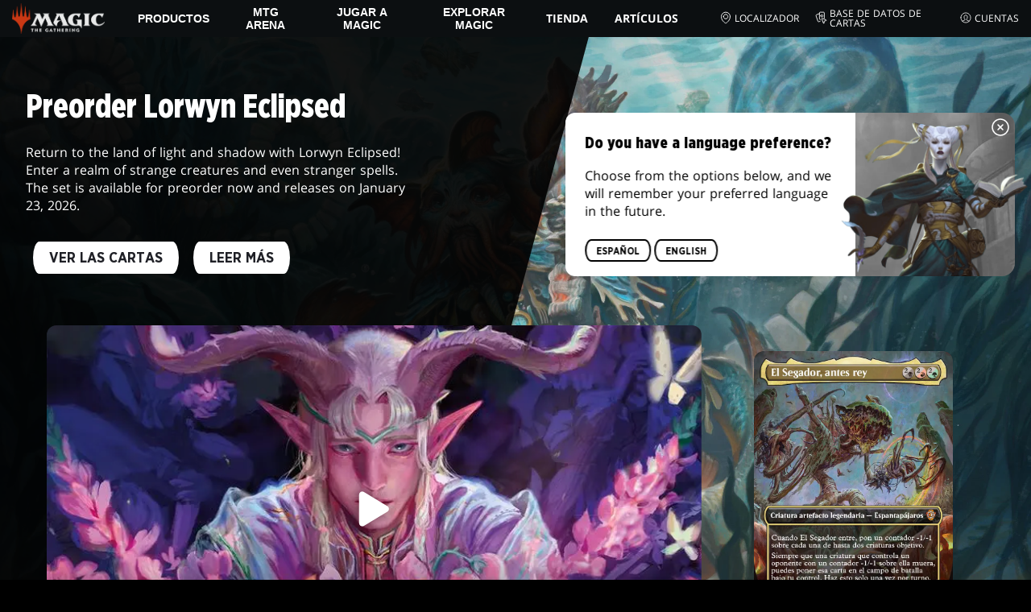

--- FILE ---
content_type: text/html; charset=utf-8
request_url: https://magic.wizards.com/es/news
body_size: 197213
content:
<!doctype html><html data-n-head-ssr lang="es-ES" data-n-head="%7B%22lang%22:%7B%22ssr%22:%22es-ES%22%7D%7D"><head ><script>window.dataLayer=window.dataLayer||[],window.dataLayer.push({userProperties:{user_id:"",user_type:"",newsletter_opt_in:"",targeted_analytics_opt_in:""}})</script><meta data-n-head="ssr" charset="utf-8"><meta data-n-head="ssr" name="viewport" content="width=device-width, initial-scale=1"><meta data-n-head="ssr" data-hid="google-site-verification" name="google-site-verification" content="WquIfqfWtlm2X62GTeJ-5vDtRrbOVOIT6mFc3vAP5BQ"><meta data-n-head="ssr" data-hid="gsv" name="google-site-verification" content="IjersixWhzfN8VOx9F_Pqujt5-OxIFfqjjNAE3qnb_Q"><meta data-n-head="ssr" data-hid="i18n-og" property="og:locale" content="es_ES"><meta data-n-head="ssr" data-hid="i18n-og-alt-en-US" property="og:locale:alternate" content="en_US"><meta data-n-head="ssr" data-hid="i18n-og-alt-zh-CN" property="og:locale:alternate" content="zh_CN"><meta data-n-head="ssr" data-hid="i18n-og-alt-zh-TW" property="og:locale:alternate" content="zh_TW"><meta data-n-head="ssr" data-hid="i18n-og-alt-zh-HK" property="og:locale:alternate" content="zh_HK"><meta data-n-head="ssr" data-hid="i18n-og-alt-fr-FR" property="og:locale:alternate" content="fr_FR"><meta data-n-head="ssr" data-hid="i18n-og-alt-de-DE" property="og:locale:alternate" content="de_DE"><meta data-n-head="ssr" data-hid="i18n-og-alt-it-IT" property="og:locale:alternate" content="it_IT"><meta data-n-head="ssr" data-hid="i18n-og-alt-ja-JP" property="og:locale:alternate" content="ja_JP"><meta data-n-head="ssr" data-hid="i18n-og-alt-ko-KR" property="og:locale:alternate" content="ko_KR"><meta data-n-head="ssr" data-hid="i18n-og-alt-pt-BR" property="og:locale:alternate" content="pt_BR"><meta data-n-head="ssr" data-hid="i18n-og-alt-ru-RU" property="og:locale:alternate" content="ru_RU"><meta data-n-head="ssr" data-hid="description" name="description" content="La fuente oficial de noticias, anuncios, pódcasts, escritores invitados y artículos sobre Magic: The Gathering, directamente de las personas que desarrollan MTG. "><meta data-n-head="ssr" data-hid="keywords" name="keywords" keywords="undefined"><meta data-n-head="ssr" data-hid="og:title" property="og:title" content="Daily MTG: Noticias, anuncios y pódcasts de MTG | Magic: The Gathering"><meta data-n-head="ssr" data-hid="og:description" property="og:description" content="La fuente oficial de noticias, anuncios, pódcasts, escritores invitados y artículos sobre Magic: The Gathering, directamente de las personas que desarrollan MTG. "><meta data-n-head="ssr" data-hid="og:image" property="og:image" content="https://images.ctfassets.net/s5n2t79q9icq/114xMnrR6RiLD15UxL8LYZ/ca73ec9fe59f654a150b543e05979181/Meta-Homepage.jpg"><meta data-n-head="ssr" data-hid="twitter:card" property="twitter:card" content="summary_large_image"><meta data-n-head="ssr" data-hid="twitter:title" property="twitter:title" content="Daily MTG: Noticias, anuncios y pódcasts de MTG | Magic: The Gathering"><meta data-n-head="ssr" data-hid="twitter:description" property="twitter:description" content="La fuente oficial de noticias, anuncios, pódcasts, escritores invitados y artículos sobre Magic: The Gathering, directamente de las personas que desarrollan MTG. "><meta data-n-head="ssr" data-hid="twitter:image" property="twitter:image" content="https://images.ctfassets.net/s5n2t79q9icq/114xMnrR6RiLD15UxL8LYZ/ca73ec9fe59f654a150b543e05979181/Meta-Homepage.jpg"><meta data-n-head="ssr" data-hid="og:type" property="og:type" content="website"><meta data-n-head="ssr" data-hid="og:url" property="og:url" content="https://magic.wizards.com/es/news"><meta data-n-head="ssr" data-hid="og:site_name" property="og:site_name" content="MAGIC: THE GATHERING"><title>Daily MTG: Noticias, anuncios y pódcasts de MTG | Magic: The Gathering</title><link data-n-head="ssr" rel="icon" type="image/x-icon" href="/assets/favicon.ico"><link data-n-head="ssr" data-hid="i18n-alt-en" rel="alternate" href="https://magic.wizards.com/en/news" hreflang="en"><link data-n-head="ssr" data-hid="i18n-alt-zh" rel="alternate" href="https://magic.wizards.com/zh-Hans/news" hreflang="zh"><link data-n-head="ssr" data-hid="i18n-alt-zh-CN" rel="alternate" href="https://magic.wizards.com/zh-Hans/news" hreflang="zh-CN"><link data-n-head="ssr" data-hid="i18n-alt-zh-TW" rel="alternate" href="https://magic.wizards.com/zh-Hant/news" hreflang="zh-TW"><link data-n-head="ssr" data-hid="i18n-alt-zh-HK" rel="alternate" href="https://magic.wizards.com/zh-Hant/news" hreflang="zh-HK"><link data-n-head="ssr" data-hid="i18n-alt-fr" rel="alternate" href="https://magic.wizards.com/fr/news" hreflang="fr"><link data-n-head="ssr" data-hid="i18n-alt-de" rel="alternate" href="https://magic.wizards.com/de/news" hreflang="de"><link data-n-head="ssr" data-hid="i18n-alt-it" rel="alternate" href="https://magic.wizards.com/it/news" hreflang="it"><link data-n-head="ssr" data-hid="i18n-alt-ja" rel="alternate" href="https://magic.wizards.com/ja/news" hreflang="ja"><link data-n-head="ssr" data-hid="i18n-alt-ko" rel="alternate" href="https://magic.wizards.com/ko/news" hreflang="ko"><link data-n-head="ssr" data-hid="i18n-alt-pt" rel="alternate" href="https://magic.wizards.com/pt-BR/news" hreflang="pt"><link data-n-head="ssr" data-hid="i18n-alt-ru" rel="alternate" href="https://magic.wizards.com/ru/news" hreflang="ru"><link data-n-head="ssr" data-hid="i18n-alt-es" rel="alternate" href="https://magic.wizards.com/es/news" hreflang="es"><link data-n-head="ssr" data-hid="i18n-can" rel="canonical" href="https://magic.wizards.com/es/news"><script data-n-head="ssr" data-hid="semaphore-script" type="text/javascript" charset="utf-8">!function(){
          window.semaphore=window.semaphore||[],window.ketch=function(){
            window.semaphore.push(arguments)
          };
          var e=new URLSearchParams(document.location.search),
              o=e.has("property")?e.get("property"):"magic",
              n=document.createElement("script");
          n.type="text/javascript",
          n.src="https://global.ketchcdn.com/web/v3/config/hasbro/".concat(o,"/boot.js"),
          n.defer=n.async=!0,
          document.getElementsByTagName("head")[0].appendChild(n)
        }();</script><script data-n-head="ssr" data-hid="gtm-script">if(!window._gtm_init){window._gtm_init=1;(function(w,n,d,m,e,p){w[d]=(w[d]==1||n[d]=='yes'||n[d]==1||n[m]==1||(w[e]&&w[e][p]&&w[e][p]()))?1:0})(window,navigator,'doNotTrack','msDoNotTrack','external','msTrackingProtectionEnabled');(function(w,d,s,l,x,y){w[x]={};w._gtm_inject=function(i){if(w.doNotTrack||w[x][i])return;w[x][i]=1;w[l]=w[l]||[];w[l].push({'gtm.start':new Date().getTime(),event:'gtm.js'});var f=d.getElementsByTagName(s)[0],j=d.createElement(s);j.async=true;j.src='https://www.googletagmanager.com/gtm.js?id='+i;f.parentNode.insertBefore(j,f);};w[y]('GTM-P9XT3MP')})(window,document,'script','dataLayer','_gtm_ids','_gtm_inject')}</script><script data-n-head="ssr" data-hid="org-json-ld" type="application/ld+json">{
  "url": "https://magic.wizards.com/en",
  "logo": "https://images.ctfassets.net/s5n2t79q9icq/3dB5uyWzUH95O1ZPBNNUX5/6cff7c65a809285755ea24b164b6ac65/magic-logo.png?fm=webp",
  "name": "Magic: The Gathering",
  "@type": "Organization",
  "sameAs": [
    "https://www.facebook.com/MagicTheGathering",
    "https://twitter.com/wizards_magic",
    "https://www.instagram.com/wizards_magic/",
    "https://www.youtube.com/channel/UC8ZGymAvfP97qJabgqUkz4A",
    "https://www.twitch.tv/magic",
    "https://en.wikipedia.org/wiki/Magic:_The_Gathering"
  ],
  "@context": "https://schema.org"
}</script><style data-vue-ssr-id="b7d52e30:0 bc810302:0 eae2d398:0 946c05c6:0 4c83b126:0 b1b3b8d0:0 374acc92:0 76a14ec9:0 85494fd4:0 7c987e66:0 31f10de6:0 146bb0db:0 868dae20:0 6e282f1c:0 799657db:0 02aa0215:0 ada40678:0 07070a77:0 57004bae:0 2449eec4:0 5cfca502:0 387f9ed5:0 ab022018:0 366f9096:0 11dd5239:0 75796104:0 4fc7f35f:0 7bb02e14:0 1af61c3c:0 e73b002e:0 a5eb9fec:0 b1831c10:0 1ba2bf78:0 0f67c287:0 775d6145:0 778edac2:0 d11c2f98:0 fc6fc2fa:0 70dba171:0 314138da:0 1f7a77db:0">.nuxt-progress{background-color:#e83411;height:2px;left:0;opacity:1;position:fixed;right:0;top:0;transition:width .1s,opacity .4s;width:0;z-index:999999}.nuxt-progress.nuxt-progress-notransition{transition:none}.nuxt-progress-failed{background-color:red}
@font-face{font-display:swap;font-family:"Beleren";font-style:normal;font-weight:400;src:url(/assets/fonts/Beleren-Bold.woff2) format("woff2"),url(/assets/fonts/Beleren-Bold.woff) format("woff"),url(/assets/fonts/Beleren-Bold.ttf) format("truetype")}@font-face{font-display:swap;font-family:"Beleren Small Caps";font-style:normal;font-weight:400;src:url(/assets/fonts/Beleren-Small-Caps.woff2) format("woff2"),url(/assets/fonts/Beleren-Small-Caps.woff) format("woff"),url(/assets/fonts/Beleren-Small-Caps.ttf) format("truetype")}@font-face{font-display:swap;font-family:"Open Sans";font-style:italic;font-weight:300;src:local("Open Sans Light Italic"),local("OpenSans-LightItalic"),url(/assets/fonts/OpenSans-LightItalic-Ext.woff2) format("woff2");unicode-range:u+0100-024f,u+0259,u+1e??,u+2020,u+20a0-20ab,u+20ad-20cf,u+2113,u+2c60-2c7f,u+a720-a7ff}@font-face{font-display:swap;font-family:"Open Sans";font-style:italic;font-weight:300;src:local("Open Sans Light Italic"),local("OpenSans-LightItalic"),url(/assets/fonts/OpenSans-LightItalic.woff2) format("woff2");unicode-range:u+00??,u+0131,u+0152-0153,u+02bb-02bc,u+02c6,u+02da,u+02dc,u+2000-206f,u+2074,u+20ac,u+2122,u+2191,u+2193,u+2212,u+2215,u+feff,u+fffd}@font-face{font-display:swap;font-family:"Open Sans";font-style:italic;font-weight:400;src:local("Open Sans Italic"),local("OpenSans-Italic"),url(/assets/fonts/OpenSans-Italic-Ext.woff2) format("woff2");unicode-range:u+0100-024f,u+0259,u+1e??,u+2020,u+20a0-20ab,u+20ad-20cf,u+2113,u+2c60-2c7f,u+a720-a7ff}@font-face{font-display:swap;font-family:"Open Sans";font-style:italic;font-weight:400;src:local("Open Sans Italic"),local("OpenSans-Italic"),url(/assets/fonts/OpenSans-Italic.woff2) format("woff2");unicode-range:u+00??,u+0131,u+0152-0153,u+02bb-02bc,u+02c6,u+02da,u+02dc,u+2000-206f,u+2074,u+20ac,u+2122,u+2191,u+2193,u+2212,u+2215,u+feff,u+fffd}@font-face{font-display:swap;font-family:"Open Sans";font-style:italic;font-weight:600;src:local("Open Sans SemiBold Italic"),local("OpenSans-SemiBoldItalic"),url(/assets/fonts/OpenSans-SemiBoldItalic-Ext.woff2) format("woff2");unicode-range:u+0100-024f,u+0259,u+1e??,u+2020,u+20a0-20ab,u+20ad-20cf,u+2113,u+2c60-2c7f,u+a720-a7ff}@font-face{font-display:swap;font-family:"Open Sans";font-style:italic;font-weight:600;src:local("Open Sans SemiBold Italic"),local("OpenSans-SemiBoldItalic"),url(/assets/fonts/OpenSans-SemiBoldItalic.woff2) format("woff2");unicode-range:u+00??,u+0131,u+0152-0153,u+02bb-02bc,u+02c6,u+02da,u+02dc,u+2000-206f,u+2074,u+20ac,u+2122,u+2191,u+2193,u+2212,u+2215,u+feff,u+fffd}@font-face{font-display:swap;font-family:"Open Sans";font-style:italic;font-weight:700;src:local("Open Sans Bold Italic"),local("OpenSans-BoldItalic"),url(/assets/fonts/OpenSans-BoldItalic-Ext.woff2) format("woff2");unicode-range:u+0100-024f,u+0259,u+1e??,u+2020,u+20a0-20ab,u+20ad-20cf,u+2113,u+2c60-2c7f,u+a720-a7ff}@font-face{font-display:swap;font-family:"Open Sans";font-style:italic;font-weight:700;src:local("Open Sans Bold Italic"),local("OpenSans-BoldItalic"),url(/assets/fonts/OpenSans-BoldItalic.woff2) format("woff2");unicode-range:u+00??,u+0131,u+0152-0153,u+02bb-02bc,u+02c6,u+02da,u+02dc,u+2000-206f,u+2074,u+20ac,u+2122,u+2191,u+2193,u+2212,u+2215,u+feff,u+fffd}@font-face{font-display:swap;font-family:"Open Sans";font-style:italic;font-weight:800;src:local("Open Sans ExtraBold Italic"),local("OpenSans-ExtraBoldItalic"),url(/assets/fonts/OpenSans-ExtraBoldItalic-Ext.woff2) format("woff2");unicode-range:u+0100-024f,u+0259,u+1e??,u+2020,u+20a0-20ab,u+20ad-20cf,u+2113,u+2c60-2c7f,u+a720-a7ff}@font-face{font-display:swap;font-family:"Open Sans";font-style:italic;font-weight:800;src:local("Open Sans ExtraBold Italic"),local("OpenSans-ExtraBoldItalic"),url(/assets/fonts/OpenSans-ExtraBoldItalic.woff2) format("woff2");unicode-range:u+00??,u+0131,u+0152-0153,u+02bb-02bc,u+02c6,u+02da,u+02dc,u+2000-206f,u+2074,u+20ac,u+2122,u+2191,u+2193,u+2212,u+2215,u+feff,u+fffd}@font-face{font-display:swap;font-family:"Open Sans";font-style:normal;font-weight:300;src:local("Open Sans Light"),local("OpenSans-Light"),url(/assets/fonts/OpenSans-Light-Ext.woff2) format("woff2");unicode-range:u+0100-024f,u+0259,u+1e??,u+2020,u+20a0-20ab,u+20ad-20cf,u+2113,u+2c60-2c7f,u+a720-a7ff}@font-face{font-display:swap;font-family:"Open Sans";font-style:normal;font-weight:300;src:local("Open Sans Light"),local("OpenSans-Light"),url(/assets/fonts/OpenSans-Light.woff2) format("woff2");unicode-range:u+00??,u+0131,u+0152-0153,u+02bb-02bc,u+02c6,u+02da,u+02dc,u+2000-206f,u+2074,u+20ac,u+2122,u+2191,u+2193,u+2212,u+2215,u+feff,u+fffd}@font-face{font-display:swap;font-family:"Open Sans";font-style:normal;font-weight:400;src:local("Open Sans Regular"),local("OpenSans-Regular"),url(/assets/fonts/OpenSans-Regular-Ext.woff2) format("woff2");unicode-range:u+0100-024f,u+0259,u+1e??,u+2020,u+20a0-20ab,u+20ad-20cf,u+2113,u+2c60-2c7f,u+a720-a7ff}@font-face{font-display:swap;font-family:"Open Sans";font-style:normal;font-weight:400;src:local("Open Sans Regular"),local("OpenSans-Regular"),url(/assets/fonts/OpenSans-Regular.woff2) format("woff2");unicode-range:u+00??,u+0131,u+0152-0153,u+02bb-02bc,u+02c6,u+02da,u+02dc,u+2000-206f,u+2074,u+20ac,u+2122,u+2191,u+2193,u+2212,u+2215,u+feff,u+fffd}@font-face{font-display:swap;font-family:"Open Sans";font-style:normal;font-weight:600;src:local("Open Sans SemiBold"),local("OpenSans-SemiBold"),url(/assets/fonts/OpenSans-SemiBold-Ext.woff2) format("woff2");unicode-range:u+0100-024f,u+0259,u+1e??,u+2020,u+20a0-20ab,u+20ad-20cf,u+2113,u+2c60-2c7f,u+a720-a7ff}@font-face{font-display:swap;font-family:"Open Sans";font-style:normal;font-weight:600;src:local("Open Sans SemiBold"),local("OpenSans-SemiBold"),url(/assets/fonts/OpenSans-SemiBold.woff2) format("woff2");unicode-range:u+00??,u+0131,u+0152-0153,u+02bb-02bc,u+02c6,u+02da,u+02dc,u+2000-206f,u+2074,u+20ac,u+2122,u+2191,u+2193,u+2212,u+2215,u+feff,u+fffd}@font-face{font-display:swap;font-family:"Open Sans";font-style:normal;font-weight:700;src:local("Open Sans Bold"),local("OpenSans-Bold"),url(/assets/fonts/OpenSans-Bold-Ext.woff2) format("woff2");unicode-range:u+0100-024f,u+0259,u+1e??,u+2020,u+20a0-20ab,u+20ad-20cf,u+2113,u+2c60-2c7f,u+a720-a7ff}@font-face{font-display:swap;font-family:"Open Sans";font-style:normal;font-weight:700;src:local("Open Sans Bold"),local("OpenSans-Bold"),url(/assets/fonts/OpenSans-Bold.woff2) format("woff2");unicode-range:u+00??,u+0131,u+0152-0153,u+02bb-02bc,u+02c6,u+02da,u+02dc,u+2000-206f,u+2074,u+20ac,u+2122,u+2191,u+2193,u+2212,u+2215,u+feff,u+fffd}@font-face{font-display:swap;font-family:"Open Sans";font-style:normal;font-weight:800;src:local("Open Sans ExtraBold"),local("OpenSans-ExtraBold"),url(/assets/fonts/OpenSans-ExtraBold-Ext.woff2) format("woff2");unicode-range:u+0100-024f,u+0259,u+1e??,u+2020,u+20a0-20ab,u+20ad-20cf,u+2113,u+2c60-2c7f,u+a720-a7ff}@font-face{font-display:swap;font-family:"Open Sans";font-style:normal;font-weight:800;src:local("Open Sans ExtraBold"),local("OpenSans-ExtraBold"),url(/assets/fonts/OpenSans-ExtraBold.woff2) format("woff2");unicode-range:u+00??,u+0131,u+0152-0153,u+02bb-02bc,u+02c6,u+02da,u+02dc,u+2000-206f,u+2074,u+20ac,u+2122,u+2191,u+2193,u+2212,u+2215,u+feff,u+fffd}@font-face{font-display:swap;font-family:"Gotham Narrow";font-style:normal;font-weight:500;src:url(/assets/fonts/GothamNarrow-Medium.woff2) format("woff2")}@font-face{font-display:swap;font-family:"Gotham Narrow";font-style:normal;font-weight:600;src:url(/assets/fonts/GothamNarrow-Bold.woff2) format("woff2")}@font-face{font-display:swap;font-family:"Gotham Narrow";font-style:normal;font-weight:800;src:url(/assets/fonts/GothamNarrow-Black.woff2) format("woff2")}:root{--black:#000;--black-alpha0:transparent;--black-alpha10:rgba(0,0,0,.1);--black-alpha25:rgba(0,0,0,.25);--black-alpha50:rgba(0,0,0,.5);--black-alpha75:rgba(0,0,0,.75);--black-alpha90:rgba(0,0,0,.9);--white:#fff;--white-alpha0:hsla(0,0%,100%,0);--white-alpha10:hsla(0,0%,100%,.1);--white-alpha25:hsla(0,0%,100%,.25);--white-alpha50:hsla(0,0%,100%,.5);--white-alpha75:hsla(0,0%,100%,.75);--white-alpha90:hsla(0,0%,100%,.9);--magic-brand-red:#ea3601;--magic-brand-orange:#ff6000;--discord-brand-color:#404fec;--facebook-brand-color:#0d77fb;--instagram-brand-color:#405de6;--twitter-brand-color:#1da1f2;--tiktok-brand-color:#fe2c55;--twitch-brand-color:#9436ff;--youtube-brand-color:#ff0100;--system-font-family:-apple-system,system-ui,-apple-system,Segoe UI,Roboto,Ubuntu,Cantarell,Noto Sans,sans-serif,"Segoe UI",Roboto,"Helvetica Neue",Arial,"Noto Sans",sans-serif,"Apple Color Emoji","Segoe UI Emoji","Segoe UI Symbol","Noto Color Emoji";--base-font-color:var(--white);--base-font-family:"Open Sans",Arial,sans-serif;--base-font-size:16px;--base-word-spacing:1px;--strong-font-family:"Gotham Narrow",Arial,serif;--magic-font-family:"Beleren",serif;--magic-font-family-small-caps:"Beleren Small Caps",serif;--html-background:var(--black);--max-site-width:2160px;--default-max-content-width:1440px;--site-header-height:54px;--site-header-z-index:100;--swiper-overflow:visible;--auto-card-label-color:#eb2c06;--easeInSine:cubic-bezier(0.47,0,0.745,0.715);--easeInCubic:cubic-bezier(0.55,0.055,0.675,0.19);--easeInQuint:cubic-bezier(0.755,0.05,0.855,0.06);--easeInCirc:cubic-bezier(0.6,0.04,0.98,0.335);--easeOutSine:cubic-bezier(0.39,0.575,0.565,1);--easeOutCubic:cubic-bezier(0.215,0.61,0.355,1);--easeOutQuint:cubic-bezier(0.23,1,0.32,1);--easeOutCirc:cubic-bezier(0.075,0.82,0.165,1);--easeInOutSine:cubic-bezier(0.445,0.05,0.55,0.95);--easeInOutCubic:cubic-bezier(0.645,0.045,0.355,1);--easeInOutQuint:cubic-bezier(0.86,0,0.07,1);--easeInOutCirc:cubic-bezier(0.785,0.135,0.15,0.86);--easeInQuad:cubic-bezier(0.55,0.085,0.68,0.53);--easeInQuart:cubic-bezier(0.895,0.03,0.685,0.22);--easeInExpo:cubic-bezier(0.95,0.05,0.795,0.035);--easeInBack:cubic-bezier(0.6,-0.28,0.735,0.045);--easeOutQuad:cubic-bezier(0.25,0.46,0.45,0.94);--easeOutQuart:cubic-bezier(0.165,0.84,0.44,1);--easeOutExpo:cubic-bezier(0.19,1,0.22,1);--easeOutBack:cubic-bezier(0.175,0.885,0.32,1.275);--easeInOutQuad:cubic-bezier(0.455,0.03,0.515,0.955);--easeInOutQuart:cubic-bezier(0.77,0,0.175,1);--easeInOutExpo:cubic-bezier(1,0,0,1);--easeInOutBack:cubic-bezier(0.68,-0.55,0.265,1.55)}html{-ms-text-size-adjust:100%;-webkit-text-size-adjust:100%;-moz-osx-font-smoothing:grayscale;-webkit-font-smoothing:antialiased;background:#000;background:var(--html-background);box-sizing:border-box;color:#fff;color:var(--base-font-color,#fff);font-family:"Open Sans",Arial,sans-serif;font-family:var(--base-font-family);font-size:16px;font-size:var(--base-font-size);word-spacing:1px;word-spacing:var(--base-word-spacing)}*,:after,:before{box-sizing:border-box;margin:0}[role=button],[type=button],[type=reset],[type=submit],button{cursor:pointer}h1,h2,h3,h4,h5,h6{font-family:"Gotham Narrow",Arial,serif;font-family:var(--strong-font-family);font-weight:800;text-transform:uppercase}a{color:#ea3601;color:var(--theme-link-color,#ea3601);outline:none;-webkit-text-decoration:none;text-decoration:none;will-change:filter}a:focus,a:hover{filter:drop-shadow(0 0 8px #ea3601);filter:drop-shadow(0 0 8px var(--theme-link-color,#ea3601))}a:active{color:#b93b0d;color:var(--theme-link-color--active,#b93b0d)}img{vertical-align:middle}option{color:rgba(0,0,0,.9);color:var(--black-alpha90)}dialog:focus-visible{outline:none}.__nuxt-error-page{min-height:66vh;position:relative!important}swiper-container::part(scrollbar){position:relative!important}swiper-container::part(scrollbar){--swiper-scrollbar-bg-color:rgba(0,0,0,.33);--swiper-scrollbar-drag-bg-color:#e83411;--swiper-scrollbar-sides-offset:80px;--swiper-scrollbar-bottom:0;margin:2rem 0 0;margin:var(--swiper-scrollbar-margin,2rem 0 0)}swiper-container::part(scrollbar):after{content:"";cursor:grab;height:40px;left:50%;position:absolute;top:50%;transform:translate(-50%,-50%);width:100%;z-index:1}swiper-container::part(scrollbar):active:after{cursor:grabbing}.swiper,.swiper-container{overflow:visible!important;overflow:var(--swiper-overflow,visible)!important;touch-action:pan-y}.swiper-wrapper{display:flex}.swiper-slide{height:auto!important;height:var(--swiper-slide-height,auto)!important}.swiperArrows-absolute{cursor:pointer;display:none;position:absolute;top:50%;transform:translateY(-50%);z-index:1}@media(min-width:1024px){.swiperArrows-absolute{display:inline-block}}.swiper-button-lock{display:none!important;pointer-events:none!important}.swiperPrev-absolute{left:0}.swiperNext-absolute{right:0}.swiperPrev-absolute--5{left:-5%}.swiperNext-absolute--5{right:-5%}deck-list{white-space:pre}.u-text-center{text-align:center}.u-sr-only{border:0;color:transparent;font:0/0 a;text-shadow:none}.u-img-responsive{height:auto;max-width:100%}.u-br-12{border-radius:12px;overflow:hidden}.hidden{display:none!important}
.css-8VpUG{-webkit-clip-path:content-box;clip-path:content-box;margin:0 auto;max-width:var(--max-site-width)}.css-rgoyv{-webkit-backdrop-filter:blur(2px);backdrop-filter:blur(2px);background:var(--black-alpha75);bottom:0;left:0;position:fixed;right:0;top:0;z-index:calc(var(--site-header-z-index) - 1)}
.css-RbpHS{height:1px;left:-999px;left:0;overflow:hidden;position:absolute;top:auto;width:1px;z-index:-2}.css-RbpHS:focus{border:1px dashed var(--black)}.css-RbpHS:active,.css-RbpHS:focus{background:var(--black);color:var(--white);font-size:.875rem;font-weight:600;height:var(--site-header-height);left:0;outline:none;overflow:auto;padding:1.15em 0 1em;position:fixed;right:0;text-align:center;-webkit-text-decoration:underline;text-decoration:underline;top:0;width:auto;z-index:800}
.css-pwZO0{--theme-link-color:#ea3601;--theme-link-color--active:#b93b0d;--theme-accent-color:#ea4b12;--logo-width:115px;--bar-bg-color:#0c0f11;--bar-padding:0 15px;--bar-justify:center;--bar-links-display:none;--bar-link-gap:20px;--bar-link-color:var(--white);--bar-link-icon-size:1.3em;--burger-display:block;--nav-display:none;--navigation-padding:6px 15px;--navigation-display:none;--drawer-max-width:320px;--drawer-top-padding:var(--site-header-height)}@media(min-width:1024px){.css-pwZO0{--bar-justify:flex-start;--bar-links-display:block;--burger-display:none;--nav-display:block;--navigation-display:flex}}.css-ijoWq{background-color:var(--bar-bg-color);position:sticky;top:0;z-index:var(--site-header-z-index)}.css-IPddW{display:var(--nav-display);height:100%}.css-7Mm5k{align-items:center;background-color:var(--bar-bg-color);display:flex;height:var(--site-header-height);justify-content:var(--bar-justify);margin:0 auto;max-width:calc(var(--default-max-content-width) + 30px);padding:var(--bar-padding);position:relative}.css-KIU28{display:none}.css-QgeYR{list-style:none;padding:0 1.5em}.css-QgeYR,.css-QgeYR li{height:100%}.css-QgeYR .css-rCH-s{align-items:center;background:transparent;border:none;color:var(--white);display:inline-flex;font-size:.875rem;font-weight:700;height:100%;justify-content:center;padding:0 1.2em;text-transform:uppercase}.css-QgeYR .css-rCH-s:focus,.css-QgeYR .css-rCH-s:hover{color:var(--theme-link-color);filter:drop-shadow(0 0 8px var(--theme-link-color));outline:none}.css-QgeYR .css-rCH-s:active{color:var(--theme-link-color--active)}.css-QgeYR .css-pLDdE{position:relative}.css-QgeYR .css-pLDdE:after{border:9px solid transparent;border-top:11px solid var(--theme-accent-color);content:"";display:block;left:50%;position:absolute;top:100%;transform:translateX(-9px);z-index:1000}.css-bbSbK{display:var(--burger-display);left:15px;position:absolute;top:50%;transform:translateY(-50%)}.css-Obhd0{flex:0 0 auto;width:var(--logo-width)}.css-wXlq4{height:auto;width:100%}.css-hZhFq{display:var(--bar-links-display);margin-left:auto}.css-UHKKC{list-style:none;margin-right:calc(0px - var(--bar-link-gap)/2);padding:0}.css-OrBaX{color:var(--bar-link-color);font-size:.75rem;line-height:1;margin:0 calc(var(--bar-link-gap)/2);text-transform:uppercase}.css-OrBaX:focus,.css-OrBaX:hover{color:var(--theme-link-color);filter:drop-shadow(0 0 8px var(--theme-link-color))}.css-OrBaX:active{color:var(--theme-link-color--active)}.css-Y58\+d{height:var(--bar-link-icon-size);margin-right:.25em;width:var(--bar-link-icon-size)}.css-pbj5P{height:100%;left:0;max-width:var(--drawer-max-width);position:fixed;top:0;transform:translateX(-100%) translateZ(0);transition:transform .3s var(--easeOutCirc);width:80vw;z-index:-1}.css-pbj5P.css-eVLZA{transform:translateX(0) translateZ(0)}.css-ZtHNW{background-color:var(--black);height:100%;padding:var(--drawer-top-padding) 0 0}.css-yDRko{list-style:none;max-height:100%;overflow:auto;padding:0}.css-NK8Pc{border-top:1px solid hsla(0,0%,100%,.1);list-style:none;padding:0}.css-w3STG .css-rCH-s{color:var(--white);font-weight:600;padding:.75em 1.5em .75em 2em}.css-w3STG .css-rCH-s:active,.css-w3STG .css-rCH-s:hover{color:var(--theme-link-color)}.css--dVAy .css-w3STG .css-rCH-s{font-weight:inherit}.css-w3STG .css-OrBaX{font-size:.875rem;padding:1em}.css-NPCbI{min-height:100px;width:100%}.css-g77Qr{background-color:var(--black);position:sticky;top:0}.css-guqOt{font-size:.9em;font-weight:700;position:relative;text-transform:uppercase}.css-guqOt:after{background-color:#ea4b12;content:"";display:block;height:2px;position:absolute;top:calc(100% + 2px);width:26px}.css-3kNYm{height:1.375em;margin-left:auto;width:1.375em}.css-GkXm9{position:absolute;transform:translateX(calc(-100% - 5px))}.css-k3\+MB{height:100%;width:100%}.css-fLm0P{background-color:var(--black);border-top:3px solid var(--theme-accent-color);left:0;padding:2em 0;position:fixed;top:var(--drawer-top-padding);width:100vw;z-index:-1}.css-owYot{margin-bottom:1em;max-width:200px}.css-4isMn{height:100%;left:0;position:fixed;right:0;top:var(--site-header-height)}.css-Sv21e{display:flex;margin:0 auto;max-width:var(--default-max-content-width);padding:0}.css-lvUQK{margin:0 2em}.css-KeIPk,.css-lvUQK{list-style:none;padding:0}.css-JkMvT{font-weight:700;text-transform:uppercase}.css-JkMvT:after{background-color:var(--theme-accent-color);content:"";display:block;height:2px;margin:3px 0 6px;width:26px}.css-x4ztt{align-items:center;color:var(--white-alpha75);display:inline-flex;flex-direction:column;justify-content:center;margin:4px 0}.css-x4ztt:active,.css-x4ztt:focus,.css-x4ztt:hover{color:var(--theme-link-color)}.css-Sy8YD{font-weight:700}.css-IdCc8{outline:none}.css-NKAb-{pointer-events:none}.css--E4Rg{position:relative;z-index:-2}.css--E4Rg.css-GQo9U{filter:blur(2px)}.css--E4Rg.css-GQo9U:after{background:var(--black-alpha75);bottom:0;content:"";left:0;position:absolute;right:0;top:0;z-index:100}
.css-GvEcW{--max-width:1200px}.css-Okwuj{padding:12px;position:relative}.css-Okwuj:before{background-color:var(--black);bottom:0;content:"";left:0;position:absolute;right:0;top:0;z-index:-1}.css-EP8jX{margin:0 auto;max-width:var(--max-width)}.css-hUA5l{padding:0 10px}
.css-V7\+d5{display:flex}.css-V7\+d5.css-simOn{display:inline-flex}.css-V7\+d5.css-qYndh{height:100%;width:100%}.css-V7\+d5.css-rZ8nS{height:100%}.css-V7\+d5.css-7gtHY{width:100%}.css-uKHBa{justify-content:flex-start}.css-tEXox{justify-content:flex-end}.css-zaJql{justify-content:center}.css-SY8hn{justify-content:space-around}.css-lHyHX{justify-content:space-between}.css-Y\+iIE{justify-content:space-evenly}.css-omMmf{align-items:flex-start}.css-P73fn{align-items:flex-end}.css-EbWDK{align-items:center}.css-ySvRo{align-items:stretch}
.css-vX-d7{background:var(--body-background);color:var(--base-font-color);opacity:1;overflow-x:clip;transition:opacity .2s var(--easeInOutQuad)}.css-vX-d7.css-MREyH{opacity:0}.css-lycwM,.css-CSDhh{position:relative}.css-lycwM.css-J6bNh{background:var(--theme-odd-section-tint)}.css-lycwM.css-09hJF{background:var(--theme-even-section-tint)}.css-b3jAy{bottom:0;position:absolute;right:20px;top:20px}
.css-ZAN76{font-size:36px;line-height:1.2}@media screen and (min-width:320px){.css-ZAN76{font-size:calc(34.5px + .46875vw)}}@media screen and (min-width:1600px){.css-ZAN76{font-size:42px}}.css-S3WFH{font-size:30px;line-height:1.2}@media screen and (min-width:320px){.css-S3WFH{font-size:calc(28.5px + .46875vw)}}@media screen and (min-width:1600px){.css-S3WFH{font-size:36px}}.css-Ur81b{font-size:24px;line-height:1.2}@media screen and (min-width:320px){.css-Ur81b{font-size:calc(22.5px + .46875vw)}}@media screen and (min-width:1600px){.css-Ur81b{font-size:30px}}.css-blB8m{font-size:18px;line-height:1.2}@media screen and (min-width:320px){.css-blB8m{font-size:calc(16.5px + .46875vw)}}@media screen and (min-width:1600px){.css-blB8m{font-size:24px}}.css-mxE4Y{font-size:16px;line-height:1.2}@media screen and (min-width:320px){.css-mxE4Y{font-size:calc(14.5px + .46875vw)}}@media screen and (min-width:1600px){.css-mxE4Y{font-size:22px}}.css-ApGFf{font-size:14px;line-height:1.2}@media screen and (min-width:320px){.css-ApGFf{font-size:calc(12.5px + .46875vw)}}@media screen and (min-width:1600px){.css-ApGFf{font-size:20px}}.css-i1S\+o{clip:rect(0,0,0,0);border:0;height:1px;margin:-1px;overflow:hidden;padding:0;position:absolute;width:1px}
.css-6xaA8{--articles-hub-wrap-padding:var(--articles-hub-wrap-padding--base,0 0 40px);--articles-hub-primary-offset:var(--articles-hub-primary-offset--base,0);--articles-hub-grid-margin:var(--articles-hub-grid-margin--base,0 auto);--articles-hub-hero-padding:var(--articles-hub-hero-padding--base,0);--articles-hub-hero-text-align:var(--articles-hub-hero-text-align--base,center);--articles-hub-hero-heading-padding:var(--articles-hub-hero-heading-padding--base,0);--articles-hub-hero-content-width:var(--articles-hub-hero-content-width--base,90%);--articles-hub-hero-overlay-display:var(--articles-hub-hero-overlay-display--base,none);--articles-hub-cta-width:var(--articles-hub-cta-width--base,100%);--articles-hub-first-row-margin:var(--articles-hub-first-row-margin--base,50px 0 15px);--articles-hub-first-row-grid-template-columns:var(--articles-hub-first-row-grid-template-columns--base,1fr);--articles-hub-swiper-slide-max-width:var(--articles-hub-swiper-slide-max-width--base,320px);--video-content-border-radius:8px 8px 0 0}@media(min-width:576px){.css-6xaA8{--articles-hub-wrap-padding:var(--articles-hub-wrap-padding--xs,0 0 40px)}}@media(min-width:768px){.css-6xaA8{--articles-hub-wrap-padding:var(--articles-hub-wrap-padding--sm,0 0 40px)}}@media(min-width:1024px){.css-6xaA8{--articles-hub-wrap-padding:var(--articles-hub-wrap-padding--md,0 0 40px)}}@media(min-width:1250px){.css-6xaA8{--articles-hub-wrap-padding:var(--articles-hub-wrap-padding--lg,0 0 60px)}}@media(min-width:576px){.css-6xaA8{--articles-hub-primary-offset:var(--articles-hub-primary-offset--xs,-15em)}}@media(min-width:768px){.css-6xaA8{--articles-hub-primary-offset:var(--articles-hub-primary-offset--sm,-15em)}}@media(min-width:1024px){.css-6xaA8{--articles-hub-primary-offset:var(--articles-hub-primary-offset--md,-25em)}}@media(min-width:1250px){.css-6xaA8{--articles-hub-primary-offset:var(--articles-hub-primary-offset--lg,-25em)}}@media(min-width:576px){.css-6xaA8{--articles-hub-grid-margin:var(--articles-hub-grid-margin--xs,5em auto 0)}}@media(min-width:768px){.css-6xaA8{--articles-hub-grid-margin:var(--articles-hub-grid-margin--sm,5em auto 0)}}@media(min-width:1024px){.css-6xaA8{--articles-hub-grid-margin:var(--articles-hub-grid-margin--md,5em auto 0)}}@media(min-width:1250px){.css-6xaA8{--articles-hub-grid-margin:var(--articles-hub-grid-margin--lg,5em auto 0)}}@media(min-width:576px){.css-6xaA8{--articles-hub-hero-padding:var(--articles-hub-hero-padding--xs,0)}}@media(min-width:768px){.css-6xaA8{--articles-hub-hero-padding:var(--articles-hub-hero-padding--sm,0 0 8em)}}@media(min-width:1024px){.css-6xaA8{--articles-hub-hero-padding:var(--articles-hub-hero-padding--md,0 0 20em)}}@media(min-width:1250px){.css-6xaA8{--articles-hub-hero-padding:var(--articles-hub-hero-padding--lg,0 0 20em)}}@media(min-width:576px){.css-6xaA8{--articles-hub-hero-text-align:var(--articles-hub-hero-text-align--xs,center)}}@media(min-width:768px){.css-6xaA8{--articles-hub-hero-text-align:var(--articles-hub-hero-text-align--sm,left)}}@media(min-width:1024px){.css-6xaA8{--articles-hub-hero-text-align:var(--articles-hub-hero-text-align--md,left)}}@media(min-width:1250px){.css-6xaA8{--articles-hub-hero-text-align:var(--articles-hub-hero-text-align--lg,left)}}@media(min-width:576px){.css-6xaA8{--articles-hub-hero-heading-padding:var(--articles-hub-hero-heading-padding--xs,0)}}@media(min-width:768px){.css-6xaA8{--articles-hub-hero-heading-padding:var(--articles-hub-hero-heading-padding--sm,0)}}@media(min-width:1024px){.css-6xaA8{--articles-hub-hero-heading-padding:var(--articles-hub-hero-heading-padding--md,0)}}@media(min-width:1250px){.css-6xaA8{--articles-hub-hero-heading-padding:var(--articles-hub-hero-heading-padding--lg,0)}}@media(min-width:576px){.css-6xaA8{--articles-hub-hero-content-width:var(--articles-hub-hero-content-width--xs,80%)}}@media(min-width:768px){.css-6xaA8{--articles-hub-hero-content-width:var(--articles-hub-hero-content-width--sm,55%)}}@media(min-width:1024px){.css-6xaA8{--articles-hub-hero-content-width:var(--articles-hub-hero-content-width--md,40%)}}@media(min-width:1250px){.css-6xaA8{--articles-hub-hero-content-width:var(--articles-hub-hero-content-width--lg,40%)}}@media(min-width:768px){.css-6xaA8{--articles-hub-hero-overlay-display:var(--articles-hub-hero-overlay-display--sm,block)}}@media(min-width:576px){.css-6xaA8{--articles-hub-cta-width:var(--articles-hub-cta-width--xs,auto);--articles-hub-first-row-margin:var(--articles-hub-first-row-margin--xs,50px 0 20px)}}@media(min-width:1024px){.css-6xaA8{--articles-hub-first-row-margin:var(--articles-hub-first-row-margin--md,0 0 30px)}}@media(min-width:768px){.css-6xaA8{--articles-hub-first-row-grid-template-columns:var(--articles-hub-first-row-grid-template-columns--sm,2fr 1fr)}}@media(min-width:1024px){.css-6xaA8{--articles-hub-first-row-grid-template-columns:var(--articles-hub-first-row-grid-template-columns--md,5fr 2fr)}}@media(min-width:768px){.css-6xaA8{--articles-hub-swiper-slide-max-width:var(--articles-hub-swiper-slide-max-width--sm,360px)}}@media(min-width:1024px){.css-6xaA8{--articles-hub-swiper-slide-max-width:var(--articles-hub-swiper-slide-max-width--md,400px)}}@media(min-width:1250px){.css-6xaA8{--articles-hub-swiper-slide-max-width:var(--articles-hub-swiper-slide-max-width--lg,428px)}}.css-wO\+bx{overflow-x:clip;padding:var(--articles-hub-wrap-padding);position:relative}.css-Smi71{margin-bottom:var(--articles-hub-primary-offset)}.css-t9Q68{padding:var(--articles-hub-hero-padding);position:relative;text-align:var(--articles-hub-hero-text-align)}.css-t9Q68:after{background:var(--black-alpha90);bottom:0;content:"";display:var(--articles-hub-hero-overlay-display);left:-20%;position:absolute;right:40%;top:0;transform:skew(-15deg);z-index:-1}@media(min-width:1024px){.css-t9Q68:after{right:50%}}.css-5zJyZ{margin:0 auto;max-width:1380px;max-width:var(--articles-hub-grid-max-width,1380px);padding:0 2em}.css-5zJyZ .css-Pk-rI{padding:4em 0;width:var(--articles-hub-hero-content-width)}.css-5zJyZ .css-43qBB{color:#fff;color:var(--articles-hub-heading-color,#fff);margin:0 0 .5em;padding:var(--articles-hub-hero-heading-padding);text-transform:none}.css-5zJyZ .css-At-7L{color:#fff;color:var(--articles-hub-copy-color,#fff);margin:0 0 1em}.css-5zJyZ .css-b7nyC{display:inline-block;margin:1em .5em 0;width:var(--articles-hub-cta-width)}.css-V5Yra{bottom:0;position:absolute!important;width:100%}.css-drE66{margin:var(--articles-hub-grid-margin);max-width:1380px;max-width:var(--articles-hub-grid-max-width,1380px);width:95vw;width:var(--articles-hub-grid-width,95vw)}.css-wO\+bx .css-E9pL9{height:100%}.css-r\+k3P{grid-gap:1em;display:grid;font-size:15px;gap:1em;grid-template-columns:var(--articles-hub-first-row-grid-template-columns);margin:var(--articles-hub-first-row-margin);padding:0 1em}@media screen and (min-width:320px){.css-r\+k3P{font-size:calc(11.25px + 1.17188vw)}}@media screen and (min-width:1600px){.css-r\+k3P{font-size:30px}}.css-Wx4op{font-size:15px;overflow:hidden;overflow:var(--articles-hub-second-row-overflow,hidden);padding:0 18px 3rem;position:relative}@media screen and (min-width:320px){.css-Wx4op{font-size:calc(11.25px + 1.17188vw)}}@media screen and (min-width:1600px){.css-Wx4op{font-size:30px}}.css-Wx4op.css-bUNXr{overflow:visible}.css-GlbTF{margin:0 0 1.25em;padding:0 18px}.css-bXf1V{display:block;height:auto;max-width:var(--articles-hub-swiper-slide-max-width)}.css-j-Kzy{bottom:0;display:var(--button-display);height:40px;height:var(--button-size,40px);outline:none;position:absolute;transform:translateY(calc(50% - 2px));width:40px;width:var(--button-size,40px);z-index:1}.css-AHV3b{left:0}.css-VmTEn{right:0}
.css-N6uIy{position:relative}.css-4okxw{left:50%;position:absolute;top:50%;transform:translate3d(-50%,-50%,0);z-index:1}.css-4okxw.css-6dTSB{border:2px dotted #ffd04d}.css-4okxw.css-NLOYd{border:2px dashed #94d657}.css-TAVFK{padding:1em;position:absolute;right:0;top:0;z-index:1}
.css-lgBI5{--backdrop-anchored-img-height:var(--backdrop-anchored-img-height--base);--backdrop-anchored-width:100%;overflow:hidden;overflow:var(--backdrop-overflow,hidden);position:relative;z-index:0;z-index:var(--backdrop-z-index,0)}@media(min-width:576px){.css-lgBI5{--backdrop-anchored-width:var(--backdrop-anchored-width--xs,767px);--backdrop-anchored-img-height:var(--backdrop-anchored-img-height--xs)}}@media(min-width:768px){.css-lgBI5{--backdrop-anchored-width:var(--backdrop-anchored-width--sm,1023px);--backdrop-anchored-img-height:var(--backdrop-anchored-img-height--sm)}}@media(min-width:1024px){.css-lgBI5{--backdrop-anchored-width:var(--backdrop-anchored-width--md,1920px);--backdrop-anchored-img-height:var(--backdrop-anchored-img-height--md)}}@media(min-width:1250px){.css-lgBI5{--backdrop-anchored-width:var(--backdrop-anchored-width--lg,1920px);--backdrop-anchored-img-height:var(--backdrop-anchored-img-height--lg)}}.css-lgBI5.css-cZTqO{top:0}.css-SDYMF,.css-lgBI5.css-cZTqO{bottom:0;left:0;position:absolute;right:0}.css-SDYMF{pointer-events:none;top:var(--backdrop-intersection-offset)}.css-SDYMF.css-1O3Xu{background-color:rgba(255,0,0,.15);border:1px solid #ffeeba;pointer-events:auto;z-index:10}.css-SUx2I{bottom:0;left:0;overflow:hidden;pointer-events:none;position:absolute;right:0;top:-1px}.css-zR-P-{height:100%;left:50%;overflow:hidden;position:relative;transform:translateX(-50%);width:100%;z-index:-1}.css-zR-P-.css-qUi-b img{height:100%;-o-object-position:top;object-position:top;-o-object-position:var(--backdrop-alignment,top);object-position:var(--backdrop-alignment,top)}.css-zR-P-.css-H7MGG img{height:100%;-o-object-position:left;object-position:left;-o-object-position:var(--backdrop-alignment,left);object-position:var(--backdrop-alignment,left)}.css-zR-P-.css-gbSxd img{height:100%;-o-object-position:bottom;object-position:bottom;-o-object-position:var(--backdrop-alignment,bottom);object-position:var(--backdrop-alignment,bottom)}.css-zR-P-.css-4iv0A img{height:100%;-o-object-position:right;object-position:right;-o-object-position:var(--backdrop-alignment,right);object-position:var(--backdrop-alignment,right)}.css-zR-P-.css-0Tq\+D{bottom:auto;bottom:var(--backdrop-anchored-bottom,unset);height:100%;max-width:100%;width:var(--backdrop-anchored-width)}.css-zR-P-.css-0Tq\+D img{height:auto;height:var(--backdrop-anchored-img-height,auto);left:50%;min-height:0;min-height:auto;position:absolute;top:0;transform:translateX(-50%);width:var(--backdrop-anchored-width)}.css-zR-P-.css-0Tq\+D.css-H7MGG img{left:0;transform:none}.css-zR-P-.css-0Tq\+D.css-4iv0A img{left:auto;right:0;transform:none}.css-zR-P-.css-p8lIn{height:100%;max-width:100%;top:auto;top:var(--backdrop-anchored-top,unset);width:var(--backdrop-anchored-width)}.css-zR-P-.css-p8lIn img{bottom:0;height:auto;height:var(--backdrop-anchored-img-height,auto);left:50%;min-height:0;min-height:auto;position:absolute;transform:translateX(-50%);width:var(--backdrop-anchored-width)}.css-zR-P-.css-p8lIn.css-H7MGG img{left:0;transform:none}.css-zR-P-.css-p8lIn.css-4iv0A img{left:auto;right:0;transform:none}.css-JAkmE{bottom:0;left:0;overflow:hidden;position:absolute;right:0;top:0;z-index:-1}.css-QrnY2,.css-U1fCZ{min-height:100%;-o-object-fit:cover;object-fit:cover;width:100%}.css-U1fCZ{left:50%;position:absolute;top:0;transform:translateX(-50%)}
.css-LxsXf{margin:0!important;min-height:100%;-o-object-fit:cover;object-fit:cover;width:100%}
.css-zdz0x{line-height:auto;line-height:var(--cta-label-line-height,auto)}.css-ZaqyG{align-items:center;display:flex;height:100%;justify-content:center;margin:0 auto;width:90%}.css-ZaqyG.css-9jxjT{max-width:1280px}.css-ZaqyG.css-hMHPK{max-width:900px}.css-sPegO{background:#1f2025;background:var(--cta-modal-background,#1f2025);border:2px solid #35353d;border:var(--cta-modal-border,2px solid #35353d);border-radius:12px;border-radius:var(--cta-modal-border-radius,12px);color:var(--cta-modal-text-color,var(--white));max-height:80%;overflow:auto;padding:0 40px 40px;padding:var(--cta-modal-padding,0 40px 40px);text-align:center;text-align:var(--cta-modal-text-align,center);width:100%}.css-sPegO h1,.css-sPegO h2,.css-sPegO h3,.css-sPegO h4,.css-sPegO h5,.css-sPegO h6{margin-bottom:.5em}.css-sPegO p{line-height:2;margin:0 auto 1em;max-width:420px}.css-V\+knw{align-items:center;display:flex;height:40px;justify-content:center;margin-left:auto;position:sticky;right:0;top:0;width:40px}.css-sPegO .css-V\+knw{transform:translateX(40px)}.css-AIMdY{background:rgba(255,72,143,.471);border:1px solid #a30d34;bottom:-6px;left:-6px;position:absolute;right:-6px;top:-6px}.css-zWDmg{height:16px;margin-right:4px;width:16px}
.css-1\+IR9{--button-bg-color:var(--white);--button-border-color:var(--white);--button-border-radius:8px/50%;--button-font-family:var(--strong-font-family);--button-font-size:18px;--button-font-weight:600;--button-text-transform:uppercase;--button-padding:0.55em 1em 0.45em}html[lang=ja-JP] .css-1\+IR9,html[lang=zh-Hans] .css-1\+IR9,html[lang=zh-Hant] .css-1\+IR9{--button-padding:0.6em 1.75em 0.4em}.css-1\+IR9:disabled{opacity:.5;pointer-events:none}.css-1\+IR9.css-WC8Ng{--button-font-size:12px}.css-1\+IR9.css-Wb6wt{--button-font-size:15px}.css-1\+IR9.css-MmzC5{--button-font-size:22px}.css-1\+IR9.css-1TpMg{--button-border-radius:6px}.css-1\+IR9.css-1TpMg:focus{filter:none}.css-1\+IR9.css-1TpMg:hover{background:var(--black);color:var(--white);filter:none}.css-1\+IR9.css--jmSe{background:transparent;border:none;bottom:0;left:0;opacity:0;position:absolute;right:0;top:0;width:100%}.css-mEZKn{align-content:center;align-items:center;background-color:var(--button-bg-color);border-color:var(--button-border-color);border-radius:var(--button-border-radius);border-style:solid;border-width:2px;color:#222;color:var(--theme-button-color,#222);display:inline-flex;font-family:var(--button-font-family);font-size:var(--button-font-size);font-weight:var(--button-font-weight);justify-content:center;justify-items:center;line-height:1;outline:none;padding:var(--button-padding);place-content:center;place-items:center;text-align:center;-webkit-text-decoration:none;text-decoration:none;text-shadow:none;text-transform:var(--button-text-transform);will-change:transform}.css-mEZKn::-moz-focus-inner{border:none}.css-mEZKn:focus,.css-mEZKn:hover{filter:drop-shadow(0 0 8px var(--theme-accent-color))}.css-mEZKn:active{color:#222;color:var(--theme-button-color,#222);transform:translateY(1px)}.css-fZ0hG{background:transparent;border:2px solid;color:currentColor}.css-fZ0hG:focus,.css-fZ0hG:hover{color:var(--theme-accent-color)}.css-zSAoV{border-color:currentColor}.css-zSAoV:focus{filter:none}.css-zSAoV:hover{color:var(--theme-accent-color);filter:none}.css-0sC8e{background:transparent;border:none;border-radius:0;color:inherit;font-family:inherit;font-weight:inherit;padding:0;text-align:left;text-transform:none}.css-0sC8e:focus,.css-0sC8e:hover{color:inherit;filter:none}.css-wjuOa{display:none}
.css-P1ULX{border-radius:12px;border-radius:var(--hub-card-border-radius,12px);display:flex;flex-direction:column;overflow:hidden}.css-P1ULX.css-Z6-Un{margin:0 auto;max-width:300px}@media(min-width:1024px){.css-P1ULX.css-Z6-Un{max-width:none}}.css-SbIaB{--magic-card-max-width:400px;padding:1em 1.25em;position:relative}.css-SbIaB:before{background:var(--black);border-radius:12px 12px 0 0;border-radius:var(--hub-card-border-radius,12px) var(--hub-card-border-radius,12px) 0 0;bottom:0;content:"";left:0;position:absolute;right:0;top:80%}.css-i5I94{background:var(--articles-hub-card-background,var(--black));color:var(--articles-hub-card-color,var(--white));display:flex;flex:1;flex-direction:column;font-size:16px;padding:1em;position:relative}@media screen and (min-width:320px){.css-i5I94{font-size:calc(11px + 1.5625vw)}}@media screen and (min-width:1600px){.css-i5I94{font-size:36px}}.css-i5I94 .css-Km4tb{margin:0 0 1em;max-width:640px;text-transform:none}.css-bA3nw{color:var(--white);cursor:pointer}.css-bA3nw:hover{filter:none}.css-bA3nw:focus .css-Km4tb,.css-bA3nw:hover .css-Km4tb{color:var(--theme-link-color)}.css-HjAJ5{background:rgba(0,0,0,.88);background:var(--articles-hub-card-media-background,rgba(0,0,0,.88))}.css-3uhfO{cursor:pointer}.css-gtlGW{height:100%!important;position:absolute!important}.css-KLPvC{background:#e83411;background:var(--tag-background,#e83411);color:var(--white);display:var(--tag-display);font-size:12px;font-weight:700;letter-spacing:.2em;margin:0 0 1em;padding:.25em .5em;position:absolute;text-transform:uppercase;top:0;transform:translateY(-50%)}.css-7oRnJ{align-items:center;color:var(--byline-color);display:flex;flex-wrap:wrap;font-size:11px;gap:1em;gap:var(--byline-gap,1em);margin:var(--byline-margin);margin-top:auto}@media screen and (min-width:320px){.css-7oRnJ{font-size:calc(10.25px + .23438vw)}}@media screen and (min-width:1600px){.css-7oRnJ{font-size:14px}}.css-7oRnJ .css-gKJw\+{border-radius:50%;height:2em;-o-object-fit:cover;object-fit:cover;width:2em}.css-7oRnJ .css-PSsDB{display:inline-block;height:.9em;width:.9em}.css-7oRnJ .css-x\+7Ky{display:inline-block;margin-left:.5em}.css-7oRnJ.css-9l5mf{gap:0;gap:var(--byline-gap--compact,0)}.css-7oRnJ.css-9l5mf .css-kByTr{transform:translateX(calc(var(--i)*-20%))}.css-mjrnX{font-size:.9rem;margin-bottom:2em}.css-xAask{margin-top:auto;text-align:center;z-index:1}
.css-wDISa{border-collapse:collapse;border-collapse:var(--rich-border-collapse,collapse);border-spacing:0;border-spacing:var(--rich-border-spacing,0);color:inherit;color:var(--rich-text-color,inherit);display:block;display:var(--rich-display,block);font-family:inherit;font-family:var(--rich-font-family,inherit);font-size:inherit;font-size:var(--rich-font-size,inherit);font-style:inherit;font-style:var(--rich-font-style,inherit);font-weight:inherit;font-weight:var(--rich-font-weight,inherit);height:auto;height:var(--rich-height,auto);letter-spacing:inherit;letter-spacing:var(--rich-letter-spacing,inherit);line-height:inherit;line-height:var(--rich-line-height,inherit);list-style-image:none;list-style-image:var(--rich-list-style-image,none);list-style-position:outside;list-style-position:var(--rich-list-style-position,outside);list-style-type:disc;list-style-type:var(--rich-list-style-type,disc);margin:0;margin:var(--rich-margin,0);padding:0;padding:var(--rich-padding,0);position:relative;text-align:inherit;text-align:var(--rich-text-align,inherit);text-decoration:inherit;-webkit-text-decoration:var(--rich-text-decoration,inherit);text-decoration:var(--rich-text-decoration,inherit);text-indent:inherit;text-indent:var(--rich-text-indent,inherit);text-transform:inherit;text-transform:var(--rich-text-transform,inherit);width:auto;width:var(--rich-width,auto)}
.node[data-v-6e19fa8e]{align-items:inherit;align-items:var(--rich-align-items,inherit);display:inherit;display:var(--rich-display,inherit);font-size:0;justify-content:inherit;justify-content:var(--rich-justify-content,inherit)}.node *[data-v-6e19fa8e]{font-size:var(--rich-font-size,var(--base-font-size))}.node~.node[data-v-6e19fa8e]{margin:24px 0 0}h1.node[data-v-6e19fa8e],h1.node *[data-v-6e19fa8e],h2.node[data-v-6e19fa8e],h2.node *[data-v-6e19fa8e],h3.node[data-v-6e19fa8e],h3.node *[data-v-6e19fa8e],h4.node[data-v-6e19fa8e],h4.node *[data-v-6e19fa8e],h5.node[data-v-6e19fa8e],h5.node *[data-v-6e19fa8e],h6.node[data-v-6e19fa8e],h6.node *[data-v-6e19fa8e]{font-weight:700;line-height:1.25;text-transform:none;transform:translateY(.5em)}h1.node[data-v-6e19fa8e],h1.node *[data-v-6e19fa8e]{font-size:36px}@media screen and (min-width:320px){h1.node[data-v-6e19fa8e],h1.node *[data-v-6e19fa8e]{font-size:calc(34.5px + .46875vw)}}@media screen and (min-width:1600px){h1.node[data-v-6e19fa8e],h1.node *[data-v-6e19fa8e]{font-size:42px}}h2.node[data-v-6e19fa8e],h2.node *[data-v-6e19fa8e]{font-size:30px}@media screen and (min-width:320px){h2.node[data-v-6e19fa8e],h2.node *[data-v-6e19fa8e]{font-size:calc(28.5px + .46875vw)}}@media screen and (min-width:1600px){h2.node[data-v-6e19fa8e],h2.node *[data-v-6e19fa8e]{font-size:36px}}h3.node[data-v-6e19fa8e],h3.node *[data-v-6e19fa8e]{font-size:24px}@media screen and (min-width:320px){h3.node[data-v-6e19fa8e],h3.node *[data-v-6e19fa8e]{font-size:calc(22.5px + .46875vw)}}@media screen and (min-width:1600px){h3.node[data-v-6e19fa8e],h3.node *[data-v-6e19fa8e]{font-size:30px}}h4.node[data-v-6e19fa8e],h4.node *[data-v-6e19fa8e]{font-size:18px}@media screen and (min-width:320px){h4.node[data-v-6e19fa8e],h4.node *[data-v-6e19fa8e]{font-size:calc(16.5px + .46875vw)}}@media screen and (min-width:1600px){h4.node[data-v-6e19fa8e],h4.node *[data-v-6e19fa8e]{font-size:24px}}h5.node[data-v-6e19fa8e],h5.node *[data-v-6e19fa8e]{font-size:16px}@media screen and (min-width:320px){h5.node[data-v-6e19fa8e],h5.node *[data-v-6e19fa8e]{font-size:calc(14.5px + .46875vw)}}@media screen and (min-width:1600px){h5.node[data-v-6e19fa8e],h5.node *[data-v-6e19fa8e]{font-size:22px}}h6.node[data-v-6e19fa8e],h6.node *[data-v-6e19fa8e]{font-size:14px}@media screen and (min-width:320px){h6.node[data-v-6e19fa8e],h6.node *[data-v-6e19fa8e]{font-size:calc(12.5px + .46875vw)}}@media screen and (min-width:1600px){h6.node[data-v-6e19fa8e],h6.node *[data-v-6e19fa8e]{font-size:20px}}a[data-v-6e19fa8e]{display:inline-block}a[data-v-6e19fa8e]:focus{-webkit-text-decoration:underline;text-decoration:underline}br[data-v-6e19fa8e]{display:inline-block;height:1rem}img[data-v-6e19fa8e]{max-width:100%}.bold[data-v-6e19fa8e]{font-weight:700}.italic[data-v-6e19fa8e]{font-style:italic}.underline[data-v-6e19fa8e]{display:inline-block;-webkit-text-decoration:underline;text-decoration:underline}
.css-UJQPz{overflow:hidden;overflow:var(--aspect-ratio-overflow,hidden);position:relative;width:100%}.css-UJQPz>*{height:auto;left:0;margin:0;position:absolute;top:0;width:100%}.css-UJQPz picture img{height:100%;width:100%}.css-UJQPz>embed,.css-UJQPz>iframe,.css-UJQPz>video{height:100%}
.css-yINdo{--article-collection-wrap-padding:var(--article-collection-wrap-padding--base,30px 15px);--article-collection-grid-template-columns:var(--article-collection-grid-template-columns--base,1fr)}@media(min-width:768px){.css-yINdo{--article-collection-wrap-padding:var(--article-collection-wrap-padding--sm,40px 15px)}}@media(min-width:1024px){.css-yINdo{--article-collection-wrap-padding:var(--article-collection-wrap-padding--md,60px 30px)}}@media(min-width:1250px){.css-yINdo{--article-collection-wrap-padding:var(--article-collection-wrap-padding--lg,60px 30px)}}@media(min-width:768px){.css-yINdo{--article-collection-grid-template-columns:var(--article-collection-grid-template-columns--sm,1fr 1fr)}}@media(min-width:1024px){.css-yINdo{--article-collection-grid-template-columns:var(--article-collection-grid-template-columns--md,1fr 1fr 1fr)}}@media(min-width:1250px){.css-yINdo{--article-collection-grid-template-columns:var(--article-collection-grid-template-columns--lg,1fr 1fr 1fr)}}.css-dG\+1X{padding:var(--article-collection-wrap-padding)}.css-bXweg{color:inherit;color:var(--article-collection-heading-color,inherit);margin:0 auto 30px;margin:var(--article-collection-heading-margin,0 auto 30px);max-width:800px;max-width:var(--article-collection-heading-max-width,800px);text-align:center;text-align:var(--article-collection-heading-align,center)}.css-ZnXMJ{color:inherit;color:var(--article-collection-copy-color,inherit);margin:0 auto 2.5em;margin:var(--article-collection-copy-margin,0 auto 2.5em);max-width:800px;max-width:var(--article-collection-copy-max-width,800px);text-align:center;text-align:var(--article-collection-copy-text-align,center)}.css-217RV{min-height:300px}.css-EqI\+g{min-height:100px}.css-BBlub{min-height:300px}.css-dKam1{align-items:center;align-items:var(--article-collection-ctrl-align-items,center);display:flex;flex-direction:column-reverse;flex-direction:var(--article-collection-ctrl-flex-direction,column-reverse);gap:30px;gap:var(--article-collection-ctrl-gap,30px);justify-content:center;justify-content:var(--article-collection-ctrl-justify-content,center);margin:0 0 30px;margin:var(--article-collection-ctrl-margin,0 0 30px);max-width:1200px;max-width:var(--article-collection-ctrl-max-width,1200px);width:100%}.css-dKam1.css-OuHJ5{justify-content:space-between;justify-content:var(--article-collection-ctrl-justify-content,space-between)}@media(min-width:1024px){.css-dKam1{flex-direction:row;flex-direction:var(--article-collection-ctrl-flex-direction--md,row)}}.css-urFnX{grid-gap:30px;grid-gap:var(--article-collection-grid-gap,30px);display:grid;gap:30px;gap:var(--article-collection-grid-gap,30px);grid-template-columns:1fr;grid-template-columns:var(--article-collection-grid-template-columns,1fr)}.css-be1fQ{margin:30px 0;margin:var(--article-collection-cta-margin,30px 0);text-align:center;text-align:var(--article-collection-cta-text-align,center)}.css-ab0jf{display:flex;flex-wrap:wrap;gap:15px;gap:var(--article-collection-extra-ctas-gap,15px);justify-content:center;justify-content:var(--article-collection-extra-ctas-justify-content,center);margin:0;margin:var(--article-collection-extra-ctas-margin,0)}
.css-f0Dnj{display:flex;flex-direction:column}.css-f0Dnj.css-SDt1g{display:inline-flex}.css-f0Dnj.css-5qRfN{height:100%;width:100%}.css-f0Dnj.css-De9HK{height:100%}.css-f0Dnj.css-PFJTf{width:100%}.css-fNbGE{justify-content:flex-start}.css-ivotG{justify-content:flex-end}.css-lEWJZ{justify-content:center}.css-UkJ5L{justify-content:space-around}.css-0-dBH{justify-content:space-between}.css-7RvyW{justify-content:space-evenly}.css-ve8QP{align-items:flex-start}.css-XOkp3{align-items:flex-end}.css-\+c1ER{align-items:center}
.css-gjD0m{--options-padding:1px;--track-background-color:var(--black-alpha50)}.css-jRJ74{display:inline-block;max-width:100vw;width:100%}@media(min-width:768px){.css-jRJ74{width:auto}}.css-gpgoV{display:none}.css-D7HZw{background-color:var(--black-alpha50);margin:0 auto;max-width:600px}.css-r6io9{background-color:var(--track-background-color);border-radius:2em;height:42px;padding:var(--options-padding);position:relative;width:100%}.css-JbCXN{border:0!important;filter:none!important;height:100%;position:relative;transform:none!important;transition:.3s ease;white-space:nowrap;will-change:transform}.css-JbCXN.css-G5gcz{color:var(--theme-accent-color)}.css-TGjMg{pointer-events:none}.css-JbCXN:focus .css-TGjMg,.css-JbCXN:hover .css-TGjMg{filter:drop-shadow(0 0 8px var(--theme-accent-color))}.css-pOZ2t{border:2px solid var(--theme-accent-color);border-radius:2em;bottom:1px;left:0;pointer-events:none;position:absolute;top:1px;transition:.4s var(--easeInOutCirc)}
.css-nlW7b{--select-color:var(--theme-accent-color);--select-color--focus:var(--white);--select-font-size:rem(16px);--select-font-weight:normal;--select-text-align:left;--select-bg-color:var(--black-alpha25);--select-border-width:1px;--select-border-color:var(--theme-accent-color);--select-border-color--active:var(--theme-accent-color);--select-border-radius:2em;--select-box-shadow:0 8px 20px -10px rgba(0,0,0,.5);--select-icon-size:24px;--select-icon-color:var(--white);--select-padding:0.625em 3.5em 0.625em 2em}.css-S6GqI{background-color:var(--select-bg-color);border-color:var(--select-border-color);border-radius:var(--select-border-radius);border-style:solid;border-width:var(--select-border-width);box-shadow:var(--select-box-shadow);padding:0;position:relative;width:100%}.css-S6GqI:focus-within,.css-S6GqI:hover{border-color:var(--select-border-color--active)}.css-9kzRc{color:var(--black)}.css--fjpK{-webkit-appearance:none;-moz-appearance:none;appearance:none;background-color:transparent;border:none;color:var(--select-color);cursor:pointer;font-size:var(--select-font-size);font-weight:var(--select-font-weight);outline:none;padding:var(--select-padding);text-align:var(--select-text-align);text-transform:capitalize;width:100%;z-index:1}.css--fjpK:focus{color:var(--select-color--focus)}.css-GPpdD{color:var(--select-icon-color);height:var(--select-icon-size);margin:0;pointer-events:none;position:absolute;right:0;top:50%;transform:translate(-50%,-50%);width:var(--select-icon-size)}
.css-69rKc{margin:0 auto;max-width:calc(var(--container-max-width) + 3.5rem);max-width:calc(var(--container-max-width) + var(--container-padding-x, 1.75rem) + var(--container-padding-x, 1.75rem));padding:0 1.75rem;padding:0 var(--container-padding-x,1.75rem);width:100%}
.css-ydFeP{--wrap-padding--base:0 0 40px;--wrap-padding--sm:0 0 40px;--wrap-padding--md:0 0 50px;--wrap-padding:var(--wrap-padding--base);--header-color:var(--black);--footer-color:var(--black);--button-size:27px;--max-width:1280px;--article-list-max-width:1080px;--article-card-background:#f2f5fa;--article-tag-background:#5f27cd;--footer-flex-direction--base:column;--footer-flex-direction--md:row;--footer-flex-direction:var(--footer-flex-direction--base)}@media(min-width:768px){.css-ydFeP{--wrap-padding:var(--wrap-padding--sm)}}@media(min-width:1024px){.css-ydFeP{--wrap-padding:var(--wrap-padding--md);--footer-flex-direction:var(--footer-flex-direction--md)}}.css-ZgHq3{padding:var(--wrap-padding)}.css-F4GMD{color:var(--header-color);margin-top:50px;text-align:center}.css-VA5XM{grid-gap:1em;display:grid;font-size:14px;gap:1em;margin:0 auto;max-width:var(--article-list-max-width)}@media screen and (min-width:320px){.css-VA5XM{font-size:calc(8.5px + 1.71875vw)}}@media screen and (min-width:1600px){.css-VA5XM{font-size:36px}}.css-dHRd-{align-items:center;color:var(--footer-color);display:flex;flex-direction:var(--footer-flex-direction);justify-content:center;margin:0 auto;max-width:var(--article-list-max-width);padding:1em}.css-dHRd- .css-RJQy3{margin:1em 0}.css-VLL1b{color:var(--black);font-size:.75rem;font-weight:600;padding:.25em}.css-vUiGA{display:inline-flex;margin:1em 0}@media(min-width:1024px){.css-vUiGA{margin-left:auto}}.css-QTjK\+.css-QTjK\+{padding-top:40px}.css-TWVRd{background:#fff;background:var(--author-container-background,#fff);border-bottom:1px solid #ddd;border-bottom:var(--author-container-border--bottom,1px solid #ddd);margin:0 auto;padding:2.5em 1em}.css-TWVRd .css-tGvef{margin:0 auto;max-width:600px;max-width:var(--author-content-max-width,600px)}.css-TWVRd .css-\+xq6Z{align-items:center;display:flex}.css-TWVRd .css-pkqtK{border-radius:50%;height:6rem;margin:0 1.5rem 0 0;-o-object-fit:cover;object-fit:cover;width:6rem}.css-TWVRd .css-UU-iA{font-size:1rem;line-height:1.5;padding:1rem 0 0}@media(min-width:768px){.css-TWVRd .css-UU-iA{padding:0 0 0 7.5rem}}.css-elnZx{grid-gap:1em;align-items:flex-end;display:grid;gap:1em;margin:0 auto 2em;max-width:var(--article-list-max-width)}@media(min-width:1024px){.css-elnZx.css-A7y5r,.css-elnZx.css-j6iXI{grid-template-columns:1fr 1fr 4fr;row-gap:0}.css-elnZx.css-sPIMA{grid-template-columns:1fr 1fr 3fr 1fr;row-gap:0}}.css-elnZx .css-ngEaO{align-content:center;align-items:center;background:var(--white);border:1px solid #ddd;border:1px solid var(--search-border-color,#ddd);border-radius:3px;display:inline-grid;flex:0 0 auto;height:var(--button-size);justify-content:center;justify-items:center;place-content:center;place-items:center;width:var(--button-size)}.css-ngEaO.css-x7kVX{opacity:.25}@media(min-width:768px){.css-SLtdA,.css-KCxm1{display:inline-block;width:100%}}.css-RGmZC,.css-ysO7G{background:#f2f5fa;background:var(--search-background-color,#f2f5fa);border:1px solid #ddd;border:1px solid var(--search-border-color,#ddd);border-radius:5px;color:var(--black);display:inline-flex;margin:0 auto;padding:6px;width:100%}.css-9j-oH{opacity:0;visibility:hidden}.css-d3Vpt{background:transparent;border:none;min-width:150px}.css-d3Vpt,.css-Z3Go7{outline:none;width:100%}.css-Z3Go7{-webkit-appearance:none;-moz-appearance:none;appearance:none;background:none;border:var(--select-border);cursor:pointer;min-width:calc(150px + var(--button-size));padding:0 .25em}.css-jDHZ\+{margin-left:calc(0px - var(--button-size));pointer-events:none}.css-ZLGdZ{min-height:50vh;place-content:center}.css-ZLGdZ,.css-FIgjI{align-content:center;display:grid;justify-content:center}.css-FIgjI{color:var(--black);font-size:16px;min-height:30vh;place-content:center}@media screen and (min-width:320px){.css-FIgjI{font-size:calc(12px + 1.25vw)}}@media screen and (min-width:1600px){.css-FIgjI{font-size:32px}}.b-pagination{display:inline-flex;list-style:none;padding:0}.b-pagination .disabled{opacity:.25}.b-pagination .page-link{align-items:center;border:1px solid transparent;border-radius:50%;color:var(--footer-color);cursor:pointer;display:inline-flex;font-size:13px;font-weight:700;height:3em;justify-content:center;margin:0 .3em;width:3em}.b-pagination .page-link:focus,.b-pagination .page-link:hover{border:1px solid var(--footer-color)}.b-pagination .page-link.active,.b-pagination .page-link[aria-checked=true]{color:var(--theme-accent-color)}
.css-ovwQK{--tag-background:var(--theme-accent-color);--arrow-display:none;--backdrop-height:100%;--byline-margin:0.25em 0 0;--excerpt-display:none;--tag-display:none;--title-color:#222;--byline-color:#222;--title-font-weight:normal;--excerpt-color:#222;--excerpt-max-lines:2;--content-max-width:640px}@media(min-width:576px){.css-ovwQK{--tag-display:inline-block;--title-font-weight:bold}}@media(min-width:768px){.css-ovwQK{--excerpt-display:-webkit-box}}@media(min-width:1024px){.css-ovwQK{--arrow-display:block}}.css-rlkrJ{background:var(--article-card-background);cursor:pointer;display:flex;position:relative}.css-rlkrJ.css-7S2GW{flex-direction:column;max-width:450px}.css-rlkrJ:hover:after{border:3px solid var(--theme-accent-color);bottom:0;content:"";left:0;pointer-events:none;position:absolute;right:0;top:0}.css-tgMSR{flex:0 0 30%}.css-tgMSR .css-g-4q9{height:100%}.css-tgMSR .css-SJ1vW{height:var(--backdrop-height);position:absolute}.css-0c84N{align-content:center;color:var(--content-color);display:grid;flex:1;font-size:10px;padding:.75em 1em;position:relative}@media screen and (min-width:320px){.css-0c84N{font-size:calc(3.5px + 2.03125vw)}}@media screen and (min-width:1600px){.css-0c84N{font-size:36px}}.css-rlkrJ.css-7S2GW .css-0c84N{display:flex;flex-direction:column}.css-o25Rp{display:flex}.css-e7rj5{background:var(--tag-background);color:var(--white);display:var(--tag-display);font-size:12px;font-weight:700;letter-spacing:.2em;margin:0 0 1em;padding:.25em .5em;text-transform:uppercase}.css-e7rj5~.css-e7rj5{margin-left:1em}.css-rlkrJ.css-7S2GW .css-e7rj5{position:absolute;top:0;transform:translateY(-50%)}.css-mbeyN{color:var(--title-color);font-size:14px;font-weight:var(--title-font-weight);max-width:var(--content-max-width);text-transform:none}@media screen and (min-width:320px){.css-mbeyN{font-size:calc(11.5px + .78125vw)}}@media screen and (min-width:1600px){.css-mbeyN{font-size:24px}}.css-rlkrJ.css-7S2GW .css-mbeyN{margin:.5em 0 1em}.css-RvQUy{-webkit-line-clamp:var(--excerpt-max-lines);-webkit-box-orient:vertical;color:var(--excerpt-color);display:var(--excerpt-display);font-family:var(--base-font-family);font-size:14px;font-weight:400;margin:.25em 0 1em;max-width:var(--content-max-width);overflow:hidden;text-overflow:ellipsis;text-transform:none;word-break:break-word}.css-QM0mn.css-QM0mn{background:var(--white);bottom:0;color:var(--black);display:var(--arrow-display);height:2em;padding:.5em;position:absolute;right:0;width:2em}.css-rlkrJ:hover .css-QM0mn.css-QM0mn{background:var(--theme-accent-color);color:var(--white)}.css-rlkrJ.css-7S2GW .css-QM0mn.css-QM0mn{display:none}.css-F9bT6{align-items:center;color:var(--byline-color);display:flex;font-size:11px;margin:var(--byline-margin)}@media screen and (min-width:320px){.css-F9bT6{font-size:calc(10.25px + .23438vw)}}@media screen and (min-width:1600px){.css-F9bT6{font-size:14px}}.css-rlkrJ.css-7S2GW .css-F9bT6{margin-top:auto}.css-RvRew{display:inline-block;height:.9em;margin-right:.5em;width:.9em}.css-IERJH{align-items:center;display:flex}.css-IERJH~.css-IERJH{margin-left:1em}.css-VxlIl{color:inherit;font-weight:600;margin:0}.css-VxlIl:hover{color:var(--theme-link-color)}.css-nysgg{border-radius:50%;display:inline-block;height:2em;height:var(--author-thumb-size,2em);margin-right:.5em;overflow:hidden;width:2em;width:var(--author-thumb-size,2em)}.css-nysgg img{height:100%;-o-object-fit:cover;object-fit:cover;width:100%}
.css-YmBPq{width:1.25em}.css-YmBPq.css-IRyke{margin-left:0;margin-right:.5em}.css-YmBPq.css--FpqF{margin-left:.5em;margin-right:0}.css-YmBPq.css-TP9VF{aspect-ratio:1;height:auto;width:1.5em}.css-\+pN1X{padding:2px}.css-d57go{margin:-.2em -.5em 0 0}
.css-d7oB8{--wrap-padding--base:30px 0;--wrap-padding--sm:40px 0;--wrap-padding--md:60px 0;--wrap-padding:var(--wrap-padding--base);--container-max-width:1440px;--container-grid-template-columns--base:1fr;--container-grid-template-columns--sm:1fr;--container-grid-template-columns--md:1fr 1fr;--container-grid-template-columns--lg:4fr 3fr;--container-grid-template-columns:var( --container-grid-template-columns--base );--container-gap:0px;--container-padding--base:0;--container-padding--xs:0 1em;--container-padding--sm:0 2em;--container-padding:var(--container-padding--base);--active-backdrop-right--base:0;--active-backdrop-right--sm:0;--active-backdrop-right--md:calc(50% - 10em);--active-backdrop-right--lg:calc(50% - 10em);--active-backdrop-right:var(--active-backdrop-right--base);--podcast-detail-gap--base:2em;--podcast-detail-gap--sm:2em;--podcast-detail-gap:var(--podcast-detail-gap--base);--podcast-detail-grid-template-columns--base:1fr;--podcast-detail-grid-template-columns--xs:3fr 2fr;--podcast-detail-grid-template-columns--sm:1fr 1fr;--podcast-detail-grid-template-columns:var( --podcast-detail-grid-template-columns--base );--header-color:var(--white);--header-padding--base:0 1em;--header-padding--xs:0;--header-padding:var(--header-padding--base);--description-color:#afb9c9;--cta-color:var(--black);--cta-align--base:center;--cta-align--sm:center;--cta-align--md:right;--cta-align:var(--cta-align--base);--frame-background:rgba(0,0,0,.75);--frame-padding--base:0.5em 1.25em;--frame-padding--sm:1em 2em;--frame-padding:var(--frame-padding--base);--playlist-background:#f2f5fa;--playlist-color:var(--black);--playlist-date-color:#667080;--playlist-max-width:720px;--list-gap--base:0.5em;--list-gap--xs:0.75em;--list-gap--sm:1em;--list-gap:var(--list-gap--base);--poster-size--base:164px;--poster-size--xs:200px;--poster-size:var(--poster-size--base);--title-font-weight--base:600;--title-font-weight--xs:700;--title-font-weight:var(--title-font-weight--base)}@media(min-width:576px){.css-d7oB8{--container-padding:var(--container-padding--xs);--podcast-detail-grid-template-columns:var( --podcast-detail-grid-template-columns--xs );--poster-size:var(--poster-size--xs);--title-font-weight:var(--title-font-weight--xs);--header-padding:var(--header-padding--xs);--list-gap:var(--list-gap--xs)}}@media(min-width:768px){.css-d7oB8{--wrap-padding:var(--wrap-padding--sm);--container-padding:var(--container-padding--sm);--frame-padding:var(--frame-padding--sm);--podcast-detail-gap:var(--podcast-detail-gap--sm);--podcast-detail-grid-template-columns:var( --podcast-detail-grid-template-columns--sm );--container-grid-template-columns:var( --container-grid-template-columns--sm );--active-backdrop-right:var(--active-backdrop-right--sm);--cta-align:var(--cta-align--sm);--list-gap:var(--list-gap--sm)}}@media(min-width:1024px){.css-d7oB8{--wrap-padding:var(--wrap-padding--md);--container-grid-template-columns:var( --container-grid-template-columns--md );--active-backdrop-right:var(--active-backdrop-right--md);--cta-align:var(--cta-align--md)}}@media(min-width:1250px){.css-d7oB8{--container-grid-template-columns:var( --container-grid-template-columns--lg );--active-backdrop-right:var(--active-backdrop-right--lg)}}.css-\+zoI8{overflow:hidden;padding:var(--wrap-padding)}.css-3zhzk{color:var(--header-color);margin:0 0 1.5em;padding:var(--header-padding)}.css-\+MX67{backface-visibility:hidden;bottom:var(--active-backdrop-bottom);display:block;display:var(--active-backdrop-display,block);left:0;position:absolute!important;right:var(--active-backdrop-right);top:0;transform:translateZ(0);z-index:-1!important}.css-\+MX67:before{background:var(--black-alpha50);bottom:0;content:"";left:0;position:absolute;right:0;top:0}.css-GvmwE{grid-gap:var(--container-gap);display:grid;gap:var(--container-gap);grid-template-columns:var(--container-grid-template-columns);margin:0 auto;max-width:var(--container-max-width);padding:var(--container-padding)}.css-qkv-\+{margin-bottom:2em;padding:0 1.75rem}.css-v3tvO{-webkit-backdrop-filter:blur(4px);backdrop-filter:blur(4px);backface-visibility:hidden;background:var(--frame-background);border-radius:.75em;padding:var(--frame-padding);will-change:backdrop-filter}.css-j\+EyC{padding:1em 0}.css-ZaELC{grid-gap:var(--podcast-detail-gap);display:grid;gap:var(--podcast-detail-gap);grid-template-columns:var(--podcast-detail-grid-template-columns)}.css-TLJ0t{color:var(--header-color);margin:.5em 0;text-transform:none}.css-ErVH2{-webkit-line-clamp:9;-webkit-box-orient:vertical;border-top:1px solid var(--white-alpha25);color:var(--description-color);display:-webkit-box;font-size:14px;margin:1em 0 0;overflow:hidden;padding:1em 0 0;text-overflow:ellipsis;word-break:break-word}.css-t\+buj{width:100%}.css-oKBtT{padding:0 1.75rem}.css-5KFQE{color:var(--playlist-color);list-style:none;margin:0 auto;max-width:var(--playlist-max-width);padding:0}.css-aLoKU{cursor:pointer;display:flex;position:relative}.css-aLoKU~.css-aLoKU{margin-top:var(--list-gap)}.css-aLoKU.css-NHeW8:before{border:2px solid var(--theme-accent-color);bottom:0;content:"";left:0;pointer-events:none;position:absolute;right:0;top:0;z-index:1}.css-G-TsV{width:var(--poster-size)}.css-G-TsV .css-3vnWu{height:100%;position:absolute}.css-LDrYF{background:var(--playlist-background);flex:1;font-size:12px;padding:1em}@media screen and (min-width:320px){.css-LDrYF{font-size:calc(11px + .3125vw)}}@media screen and (min-width:1600px){.css-LDrYF{font-size:16px}}.css-kcFw9{-webkit-line-clamp:2;-webkit-box-orient:vertical;display:-webkit-box;font-family:var(--base-font-family);font-size:13px;font-weight:var(--title-font-weight);margin:.5em 0;overflow:hidden;text-overflow:ellipsis;text-transform:none;word-break:break-word}@media screen and (min-width:320px){.css-kcFw9{font-size:calc(12.25px + .23438vw)}}@media screen and (min-width:1600px){.css-kcFw9{font-size:16px}}.css-F9gZB{align-items:center;display:flex;justify-content:space-between}.css-2Ytln{height:1.25em;width:1.25em}.css-daRr4{align-items:center;display:flex}.css-mHnzy{color:#fff;color:var(--label-color,#fff);display:inline-block;margin:0 .5em;text-transform:uppercase}.css-2Xf\+G,.css-mHnzy{font-size:12px;font-weight:700}.css-2Xf\+G{color:var(--playlist-date-color);display:none}@media(min-width:576px){.css-2Xf\+G{display:block}}.css-RypXG{color:var(--cta-color);margin:2em 0;text-align:var(--cta-align)}.css-KEKyw{min-height:180px;width:100%}
.css-kIeWb{--wrap-padding--base:30px 0;--wrap-padding--sm:40px 0;--wrap-padding--md:60px 0 70px;--wrap-padding:var(--wrap-padding--base);--grid-template-columns--base:1fr 1fr;--grid-template-columns--sm:1fr 1fr 1fr;--grid-template-columns--md:1fr 1fr 1fr;--grid-template-columns--lg:1fr 1fr 1fr 1fr;--links-grid-template-columns--base:1fr;--links-grid-template-columns--md:1fr 1fr;--links-grid-template-columns:var(--links-grid-template-columns--base);--links-grid-gap--base:0.5em;--links-grid-gap--md:1em;--links-grid-gap:var(--links-grid-gap--base);--grid-template-columns:var(--grid-template-columns--base);--container-max-width:1440px}@media(min-width:768px){.css-kIeWb{--wrap-padding:var(--wrap-padding--sm);--grid-template-columns:var(--grid-template-columns--sm)}}@media(min-width:1024px){.css-kIeWb{--wrap-padding:var(--wrap-padding--md);--grid-template-columns:var(--grid-template-columns--md);--links-grid-template-columns:var(--links-grid-template-columns--md);--links-grid-gap:var(--links-grid-gap--md)}}@media(min-width:1250px){.css-kIeWb{--grid-template-columns:var(--grid-template-columns--lg)}}.css-ThA-F{padding:var(--wrap-padding)}.css-MqP7D{margin-bottom:2em;text-align:center}.css-dxWhV{display:grid;grid-template-columns:var(--grid-template-columns)}.css-ziRsp{cursor:pointer}.css-7pi81{backface-visibility:hidden}.css-ziRsp.css-4NzXr .css-7pi81{filter:grayscale(100)}.css-ziRsp.css-4NzXr .css-7pi81:before{opacity:1}.css-ziRsp.css-4NzXr .css-7pi81:after{opacity:.33}.css-7pi81:after,.css-7pi81:before{bottom:0;content:"";left:0;position:absolute;right:0;top:0}.css-7pi81:before{backface-visibility:hidden;background:rgba(0,0,0,.5);mix-blend-mode:hard-light;opacity:0;transition:opacity .5s ease;z-index:1}.css-7pi81:after{background:linear-gradient(0deg,rgba(0,0,0,.75) 0,transparent 66%)}.css-OF0aE{grid-gap:var(--links-grid-gap);display:grid;font-size:14px;gap:var(--links-grid-gap);grid-template-columns:var(--links-grid-template-columns);list-style:none;padding:2em 0 0;position:relative;text-align:center;z-index:2}@media screen and (min-width:320px){.css-OF0aE{font-size:calc(13.5px + .15625vw)}}@media screen and (min-width:1600px){.css-OF0aE{font-size:16px}}.css-OF0aE.css-36fl0{display:none}@media(min-width:1024px){.css-OF0aE.css-36fl0{display:grid}.css-OF0aE.css-M\+753{display:none}}.css-6KnQM{color:var(--white);display:inline-block;font-weight:700}.css-SX8nZ{bottom:5%;color:var(--white);letter-spacing:.1em;padding:1em;text-align:center;text-shadow:0 1px 2px rgba(0,0,0,.5);text-transform:capitalize;top:auto!important;transform:translateZ(0);transition:transform .5s ease,bottom .5s ease;z-index:2}.css-ziRsp:hover .css-SX8nZ{transform:translate3d(0,-15%,0)}.css-ziRsp.css-4NzXr .css-SX8nZ{bottom:50%;transform:translate3d(0,50%,0)}.css-CAaCD{font-size:16px;line-height:1;margin-bottom:.25em}@media screen and (min-width:320px){.css-CAaCD{font-size:calc(15.5px + .15625vw)}}@media screen and (min-width:1600px){.css-CAaCD{font-size:18px}}.css-wRIhe{font-weight:400}.css-Vla\+W{grid-gap:20px;display:grid;gap:20px;margin:0 auto;max-width:1440px;padding:40px 15px 0;position:relative;text-align:center}@media(min-width:768px){.css-Vla\+W{grid-template-columns:1fr 1fr 1fr}}
.css-4NGiY{--footer-bg-color:var(--black);--footer-color:var(--white);--footer-main-padding:40px 0 0;--footer-main-container-display:block;--footer-main-container-justify:unset;--footer-left-width:100%;--footer-left-gap:30px;--footer-right-width:100%}@media(min-width:768px){.css-4NGiY{--footer-main-padding:70px 0 0}}@media(min-width:1024px){.css-4NGiY{--footer-main-container-display:flex;--footer-main-container-justify:space-between;--footer-left-display:initial;--footer-left-width:calc(40% - 40px);--footer-right-width:calc(60% - 60px)}}.css-XlBYC{background-color:var(--footer-bg-color);color:var(--footer-color)}.css-Dkkfm{padding:var(--footer-main-padding)}.css-IOCyH{display:var(--footer-main-container-display);justify-content:var(--footer-main-container-justify)}.css-3VPdt{grid-gap:var(--footer-left-gap);display:grid;gap:var(--footer-left-gap);grid-template-columns:1fr;width:var(--footer-left-width)}@media(min-width:768px){.css-3VPdt{grid-template-columns:1fr 1fr}}@media(min-width:1024px){.css-3VPdt{grid-template-columns:1fr}}.css-hF1-S{width:var(--footer-right-width)}.css-w1aj1{flex:1}.css-JnF-n{flex:0 0 auto}.css-N\+HGK{min-height:300px;width:100%}
.css-knsg6{--container-max-width:1200px;--container-padding:0 15px}@media(min-width:576px){.css-knsg6{--container-padding:0 20px}}.css-G3cP2{margin:0 auto;max-width:var(--container-max-width);padding:var(--container-padding);width:100%}
.css-twhQP{--input-bg-color:var(--white);--input-font-size:16px;--input-height:50px;--input-padding:0 0 0 10px;--search-button-size:50px;--search-icon-size:22px;--search-icon-color:#676767}.css-IsqfP{display:flex}.css-ZptfR{clip:rect(0,0,0,0);border:0;height:1px;margin:-1px;overflow:hidden;padding:0;position:absolute;width:1px}.css-KIpvn{border:0;border-radius:0;font-size:var(--input-font-size);height:var(--input-height);padding:var(--input-padding);width:100%}.css-RhlKM,.css-KIpvn{background-color:var(--input-bg-color);outline:none}.css-RhlKM{border:0;height:var(--search-button-size);width:var(--search-button-size)}.css-6QO-G{color:var(--search-icon-color);height:var(--search-icon-size);width:var(--search-icon-size)}
.css-tpkSm{--header-color:var(--white);--decor-line-color:#ea4b12;--decor-line-width:22px;--decor-line-height:2px;--decor-line-verticle-offset:6px}.css-\+BCQV{color:var(--header-color);font-family:inherit;font-size:1rem;font-weight:700;line-height:1;margin-bottom:1em;position:relative;text-transform:uppercase}.css-\+BCQV:after{background-color:var(--decor-line-color);content:"";display:block;height:var(--decor-line-height);margin-top:var(--decor-line-verticle-offset);width:var(--decor-line-width)}
.css-\+m-Vj{--theme-link-color:#ea3601;--theme-link-color--active:#b93b0d;--theme-accent-color:#ea4b12;margin:0 0 30px}.css-hVRdC{margin-bottom:10px}.css-hVRdC~.css-hVRdC{margin-left:6px}@media(min-width:576px){.css-hVRdC~.css-hVRdC{margin-left:10px}}
.css-cynNy{--button-color:var(--white);--button-bg-color:#242424;--button-bg-color--active:var(--theme-link-color--active);--button-bg-color--hover:var(--theme-link-color);--button-size--default:50px;--button-size--small:40px;--button-size--large:60px;--icon-size--default:24px;--icon-size--small:18px;--icon-size--large:32px}.css-1HIAv{align-items:center;background-color:var(--button-bg-color);border:0;border-radius:50%;color:var(--button-color);display:inline-flex;flex:0 0 auto;justify-content:center;outline:0;padding:0;vertical-align:middle}.css-1HIAv:focus,.css-1HIAv:hover{background-color:var(--button-bg-color--hover)}.css-1HIAv:active{background-color:var(--button-bg-color--active);color:var(--button-color)}.css-OLvPH{height:var(--button-size--default);width:var(--button-size--default)}.css-fwZcr{height:var(--button-size--small);width:var(--button-size--small)}.css-u4iLG{height:var(--button-size--large);width:var(--button-size--large)}.css-q-bkF{align-items:center;color:inherit;display:flex;flex:1 0 auto;justify-content:inherit;line-height:normal;position:relative}.css-OUjSV{height:var(--icon-size--default);width:var(--icon-size--default)}.css-35CcI{height:var(--icon-size--small);width:var(--icon-size--small)}.css-ZYtod{height:var(--icon-size--large);width:var(--icon-size--large)}
.css-huh0K{grid-gap:1em;display:grid;font-size:25px;gap:1em;grid-template-columns:repeat(auto-fit,minmax(5em,1fr))}@media screen and (min-width:320px){.css-huh0K{font-size:calc(23.75px + .39063vw)}}@media screen and (min-width:1600px){.css-huh0K{font-size:30px}}
.css-\+q2CO{--footer-nav-list-margin:0 0 30px;--footer-nav-link-color:#c2c2c2;--footer-nav-link-color--hover:#ea4b12;--footer-nav-link-color--active:#b93b0d;--footer-nav-link-font-size:16px;--footer-nav-link-out-icon-size:15px}.css-afjwK{list-style:none;margin:var(--footer-nav-list-margin);padding:0}.css-Tp55e{font-size:var(--footer-nav-link-font-size);margin-bottom:.25em}.css-3oKvE{color:var(--footer-nav-link-color);font-size:inherit;line-height:1.25;position:relative;-webkit-text-decoration:none;text-decoration:none;transition:color .25s ease}.css-3oKvE:focus,.css-3oKvE:hover{color:var(--footer-nav-link-color--hover)}.css-3oKvE:active{color:var(--footer-nav-link-color--active);transition:none}.css-OVwQB{color:inherit;height:var(--footer-nav-link-out-icon-size);position:absolute;transform:translate(4px,4px);width:var(--footer-nav-link-out-icon-size)}
.css-pkUzZ{display:flex;flex-wrap:wrap;justify-content:center;list-style:none;padding:0}@media(min-width:768px){.css-pkUzZ{justify-content:flex-end}}.css-73RN0{margin:.75em 1em}
.css-sW87p{--utils-backgound:#242424;--utils-link-color:#fff;--utils-link-color--hover:#ea3601;--utils-link-font-size:12px}.css-o1pld{background:var(--utils-backgound)}.css-QkLWG{align-items:center;display:flex;flex-direction:column;justify-content:center}@media(min-width:768px){.css-QkLWG{flex-direction:row}}.css-IePyp{line-height:1.2;list-style:none;overflow:hidden;padding:0;text-align:center}@media(min-width:768px){.css-IePyp{align-items:center;display:flex;justify-content:space-between;width:100%}}.css-eLSkG{flex:1;margin-bottom:.75em;margin-top:.75em}@media(min-width:768px){.css-eLSkG{align-items:center;display:inline-flex;justify-content:center}.css-eLSkG~.css-eLSkG{margin-left:1em}}.css-kpxDg{color:var(--utils-link-color);font-size:var(--utils-link-font-size);outline:none;-webkit-text-decoration:none;text-decoration:none;text-transform:uppercase}.css-kpxDg:focus,.css-kpxDg:hover{color:var(--utils-link-color--hover)}
.css-McA9K{--select-border:1px solid hsla(0,0%,50%,.3);--select-border--hover:1px solid grey;--icon-size:20px;--selector-vertical-padding:6px;--selector-horizontal-padding:8px}.css-wmxXT{display:inline-block;position:relative}.css-x1IQi{-webkit-appearance:none;-moz-appearance:none;appearance:none;background:none;border:var(--select-border);color:var(--white);cursor:pointer;font-size:1rem;font-weight:600;outline:none;padding:var(--selector-vertical-padding) calc(var(--selector-horizontal-padding) + var(--icon-size)) var(--selector-vertical-padding) var(--selector-horizontal-padding)}.css-x1IQi:focus,.css-x1IQi:hover{border:var(--select-border--hover)}.css-VOBxS{height:var(--icon-size);margin-top:calc(0px - var(--icon-size)/2);pointer-events:none;position:absolute;right:var(--selector-horizontal-padding);top:50%;width:var(--icon-size)}.css-X6SEa{display:block;height:100%;width:100%}
.css-4fbEz{align-items:center;color:#7f7f7f;display:flex;font-size:.75rem;font-weight:400;height:50px;justify-content:center;text-align:center}</style></head><body ><noscript data-n-head="ssr" data-hid="gtm-noscript" data-pbody="true"><iframe src="https://www.googletagmanager.com/ns.html?id=GTM-P9XT3MP&" height="0" width="0" style="display:none;visibility:hidden" title="gtm"></iframe></noscript><div data-server-rendered="true" id="__nuxt"><!----><div id="__layout"><div data-site-layout-v="1.9.0" data-app-v="1.22.14" class="css-8VpUG"><a href="#primary-area" class="css-RbpHS">Skip to main content</a> <div data-site-header-v="1.10.0" data-fetch-key="TheSiteHeader:0" class="css-pwZO0 css-ijoWq"><!----> <div class="css-7Mm5k"><div class="css-Obhd0"><a aria-label="← Back to the homepage" title="← Back to the homepage" href="https://magic.wizards.com/es"><picture><source srcset="//images.ctfassets.net/s5n2t79q9icq/3dB5uyWzUH95O1ZPBNNUX5/6cff7c65a809285755ea24b164b6ac65/magic-logo.png?fm=webp" type="image/webp"> <img src="//images.ctfassets.net/s5n2t79q9icq/3dB5uyWzUH95O1ZPBNNUX5/6cff7c65a809285755ea24b164b6ac65/magic-logo.png" alt="Magic The Gathering Logo" width="257" height="86" class="css-wXlq4"></picture></a></div> <nav class="css-IPddW"><ul class="css-V7+d5 css-uKHBa css-omMmf css-QgeYR"><li><button class="css-rCH-s">
              PRODUCTOS
            </button> <ul class="css-KIU28"><li><span>Próximamente</span>
                    Próximamente
                    <ul><li><a href="https://magic.wizards.com/es/products/lorwyn-eclipsed">Lorwyn eclipsado</a></li><li><a href="https://magic.wizards.com/es/products/teenage-mutant-ninja-turtles">Las Tortugas Ninja</a></li><li><a href="https://magic.wizards.com/es/products/the-hobbit">El Hobbit</a></li><li><a href="https://magic.wizards.com/es/products/marvel/marvel-super-heroes">Marvel Super Heroes</a></li><li><a href="https://magic.wizards.com/es/products/secrets-of-strixhaven">Secretos de Strixhaven</a></li><li><a href="https://magic.wizards.com/es/products/reality-fracture">Reality Fracture</a></li><li><a href="https://magic.wizards.com/es/products/star-trek">Star Trek</a></li></ul></li><li><span>YA DISPONIBLE</span>
                    YA DISPONIBLE
                    <ul><li><a href="https://magic.wizards.com/es/products/avatar-the-last-airbender">Avatar: La leyenda de Aang </a></li><li><a href="https://magic.wizards.com/es/products/marvel/spider-man"> Marvel’s Spider-Man</a></li><li><a href="https://magic.wizards.com/es/products/edge-of-eternities">El Confín de la Eternidad</a></li><li><a href="https://magic.wizards.com/es/products/final-fantasy">Magic: The Gathering—FINAL FANTASY </a></li><li><a href="https://magic.wizards.com/es/products/tarkir-dragonstorm">Tarkir: tormenta dracónica</a></li><li><a href="https://magic.wizards.com/es/products/foundations">Cimientos</a></li><li><a href="https://magic.wizards.com/es/products/festival-in-a-box">Festival in a Box</a></li><li><a href="https://secretlair.wizards.com?utm_source=magicweb&amp;utm_medium=referral&amp;utm_campaign=sld&amp;utm_content=MX_Nav_SLD">Secret Lair Drop Series</a></li><li><a href="https://magic.wizards.com/es/products">Productos más recientes</a></li><li><a href="https://magic.wizards.com/es/products/card-set-archive">Archivo de colecciones de MTG</a></li></ul></li></ul> <!----></li><li><button class="css-rCH-s">
              MTG Arena
            </button> <ul class="css-KIU28"><li><a href="https://magic.wizards.com/es/mtgarena">Descargar</a></li><li><a href="https://magic.wizards.com/es/mtgarena/getting-started">Introducción</a></li><li><a href="https://magic.wizards.com/es/news/mtg-arena/lorwyn-eclipsed-mastery-details">Pase de Maestría</a></li><li><a href="https://magic.wizards.com/es/mtgarena/drop-rates">Probabilidades de aparición</a></li><li><a href="https://magic.wizards.com/es/mtgarena/alchemy">Alquimia</a></li><li><a href="https://magic.wizards.com/es/mtgarena/draft">Draft</a></li><li><a href="https://magic.wizards.com/es/news/mtg-arena">Noticias de MTG Arena</a></li></ul> <!----></li><li><button class="css-rCH-s">
              Jugar a Magic
            </button> <ul class="css-KIU28"><li><span>Eventos de juego</span>
                    Eventos de juego
                    <ul><li><a href="https://magic.wizards.com/es/play-events/prerelease">Presentación</a></li><li><a href="https://magic.wizards.com/es/play-events/magic-academy">Magic Academy</a></li><li><a href="https://magic.wizards.com/es/play-events/standard-showdown">Standard Showdown</a></li><li><a href="https://magic.wizards.com/es/play-events/commander-party">Commander Party</a></li><li><a href="https://magic.wizards.com/es/play-events/store-championship">Store Championship</a></li><li><a href="https://magic.wizards.com/es/play-events/friday-night-magic">Friday Night Magic</a></li><li><a href="https://www.mtgfestivals.com/">MagicCon</a></li><li><a href="https://magic.gg/pro-tour">Pro Tour</a></li><li><a href="https://magic.wizards.com/es/play-events">Todos los eventos</a></li></ul></li><li><span>Formatos</span>
                    Formatos
                    <ul><li><a href="https://magic.wizards.com/es/formats/commander">Commander</a></li><li><a href="https://magic.wizards.com/es/formats/standard">Estándar</a></li><li><a href="https://magic.wizards.com/es/formats/modern">Modern</a></li><li><a href="https://magic.wizards.com/es/formats/pioneer">Pioneer</a></li><li><a href="https://magic.wizards.com/es/formats/booster-draft">Booster Draft</a></li><li><a href="https://magic.wizards.com/es/formats/booster-draft">Draft de dos en dos</a></li><li><a href="https://magic.wizards.com/es/formats/sealed-deck">Mazo Cerrado</a></li><li><a href="https://magic.wizards.com/es/formats">Todos los formatos</a></li></ul></li><li><span>Plataformas</span>
                    Plataformas
                    <ul><li><a href="https://locator.wizards.com/?utm_source=magicweb&amp;utm_medium=referral">Localizador de tiendas</a></li><li><a href="https://magic.wizards.com/es/mtgarena">MTG Arena</a></li><li><a href="https://magic.wizards.com/mtgo">Magic Online</a></li><li><a href="https://spelltable.wizards.com">Spelltable</a></li><li><a href="https://myaccounts.wizards.com/login">Cuenta de Wizards</a></li></ul></li><li><span>Asistencia</span>
                    Asistencia
                    <ul><li><a href="https://support.wizards.com">Asistencia para jugadores</a></li><li><a href="https://wpn.wizards.com">Asistencia para tiendas</a></li></ul></li></ul> <!----></li><li><button class="css-rCH-s">
              Explorar Magic
            </button> <ul class="css-KIU28"><li><span>Recursos</span>
                    Recursos
                    <ul><li><a href="https://magic.wizards.com/es/intro">Por dónde empezar</a></li><li><a href="https://magic.wizards.com/es/how-to-play">Cómo jugar</a></li><li><a href="https://magic.wizards.com/es/how-to-play">Guía De Productos</a></li><li><a href="https://magic.wizards.com/es/keyword-glossary">Glosario de palabras clave</a></li><li><a href="https://magic.wizards.com/es/game-info/gameplay/rules-and-formats/banned-restricted">Listas De Cartas Prohibidas Y Restringidas</a></li><li><a href="https://gatherer.wizards.com/Pages/Default.aspx">Base de datos de cartas</a></li><li><a href="https://magic.wizards.com/es/products/companion-app">Aplicación Companion</a></li></ul></li></ul> <!----></li><li><!----> <a href="https://magic.wizards.com/es/shop" class="css-rCH-s">
              Tienda
            </a></li><li><a href="/es/news" class="css-rCH-s">
              Artículos
            </a> <ul class="css-KIU28"><li><span>Lecturas</span>
                    Lecturas
                    <ul><li><a href="https://magic.wizards.com/es/news">Noticias recientes</a></li><li><a href="https://magic.wizards.com/es/news/announcements">Anuncios</a></li><li><a href="https://magic.wizards.com/es/news/feature">Entre bastidores</a></li><li><a href="https://magic.wizards.com/es/news/making-magic">Cómo creamos Magic</a></li><li><a href="https://magic.wizards.com/es/news/mtg-arena">Noticias de MTG Arena</a></li><li><a href="https://magic.wizards.com/es/news/card-preview">Adelantos de cartas</a></li><li><a href="https://www.magic.gg/news">Competir</a></li></ul></li><li><span>Multimedia</span>
                    Multimedia
                    <ul><li><a href="https://mtgdrivetowork.transistor.fm/?utm_source=magicweb&amp;utm_medium=top-nav&amp;utm_campaign=drive-to-work">Pódcast Drive to Work</a></li><li><a href="https://www.youtube.com/playlist?list=PL3rP64NRtmbjdg_j75RqbTu5Ffpc-Q_9s">WeeklyMTG</a></li><li><a href="https://magic-story.transistor.fm/?utm_source=magicweb&amp;utm_medium=top-nav&amp;utm_campaign=story-podcast">Pódcast The Magic Story</a></li></ul></li><li><span>HISTORIA DE MAGIC</span>
                    HISTORIA DE MAGIC
                    <ul><li><a href="https://magic.wizards.com/es/story">Historias recientes</a></li><li><a href="https://magic.wizards.com/es/story#archive">Archivo de historias</a></li><li><a href="https://magic.wizards.com/es/story#archive">Planos y planeswalkers</a></li></ul></li><li><span>Otros</span>
                    Otros
                    <ul><li><a href="https://magic.wizards.com/es/news#wallpapers">Fondos de pantalla</a></li></ul></li></ul> <!----></li></ul></nav> <div class="css-hZhFq"><ul class="css-V7+d5 css-rZ8nS css-uKHBa css-EbWDK css-UHKKC"><li><a href="https://locator.wizards.com/?utm_source=magicweb&amp;utm_medium=referral" class="css-V7+d5 css-uKHBa css-EbWDK css-OrBaX"><!----> <!----> <i><svg xmlns="http://www.w3.org/2000/svg" width="9" height="12" viewBox="0 0 9 12" class="css-Y58+d"><g fill="none" fill-rule="evenodd" stroke="currentColor" stroke-linecap="round" stroke-linejoin="round" stroke-width=".688" transform="translate(0 .5)"><path d="M2.4375,4.47058333 C2.4375,5.60967063 3.3609127,6.53308333 4.5,6.53308333 C5.6390873,6.53308333 6.5625,5.60967063 6.5625,4.47058333 C6.5625,3.33149604 5.6390873,2.40808333 4.5,2.40808333 C3.3609127,2.40808333 2.4375,3.33149604 2.4375,4.47058333 Z"></path><path d="M8.625,4.47058333 C8.625,8.09141667 5.44783333,10.1222917 4.67004167,10.5664167 C4.56452792,10.626687 4.43501374,10.626687 4.3295,10.5664167 C3.55170833,10.1218333 0.375,8.0905 0.375,4.47058333 C0.375,2.19240876 2.22182543,0.345583395 4.5,0.345583395 C6.77817457,0.345583395 8.625,2.19240876 8.625,4.47058333 L8.625,4.47058333 Z"></path></g></svg></i>
            Localizador
          </a></li><li><a href="https://gatherer.wizards.com/Pages/Default.aspx" class="css-V7+d5 css-uKHBa css-EbWDK css-OrBaX"><!----> <i><svg xmlns="http://www.w3.org/2000/svg" width="12" height="12" viewBox="0 0 12 12" class="css-Y58+d"><g fill="none" fill-rule="evenodd" stroke="currentColor" stroke-linecap="round" stroke-linejoin="round" stroke-width=".688" transform="translate(.5 .5)"><path d="M4.46875,8.75875 L3.14920833,9.23954167 C2.97763832,9.30188634 2.78831738,9.29343754 2.62298283,9.21605788 C2.45764827,9.13867821 2.3298756,8.99872126 2.26783333,8.82704167 L0.385458333,3.66116667 C0.32311366,3.48959666 0.331562459,3.30027571 0.408942123,3.13494116 C0.486321788,2.96960661 0.62627874,2.84183394 0.797958333,2.77979167 L3.78125,1.69216667"></path><path d="M8.59375,5.84375 L8.59375,1.03125 C8.59375,0.651554234 8.28594577,0.34375 7.90625,0.34375 L4.46875,0.34375 C4.08905423,0.34375 3.78125,0.651554234 3.78125,1.03125 L3.78125,6.53125 C3.78125,6.91094577 4.08905423,7.21875 4.46875,7.21875 L4.8125,7.21875"></path><path d="M5.15625 3.78125C5.15625 4.35079365 5.61795635 4.8125 6.1875 4.8125 6.75704365 4.8125 7.21875 4.35079365 7.21875 3.78125 7.21875 3.21170635 6.75704365 2.75 6.1875 2.75 5.61795635 2.75 5.15625 3.21170635 5.15625 3.78125zM8.21333333 10.4041667C8.17347283 10.550283 8.042677 10.6530941 7.89128003 10.6573142 7.73988306 10.6615344 7.60356314 10.566169 7.555625 10.4225L6.09583333 6.53216667C6.05455083 6.40859442 6.08667671 6.27230342 6.17880256 6.18017756 6.27092842 6.08805171 6.40721942 6.05592583 6.53079167 6.09720833L10.41975 7.555625C10.563419 7.60356314 10.6587844 7.73988306 10.6545642 7.89128003 10.6503441 8.042677 10.547533 8.17347283 10.4014167 8.21333333L8.60979167 8.61116667 8.21333333 10.4041667z"></path></g></svg></i> <!---->
            Base de datos de cartas
          </a></li><li><a href="https://myaccounts.wizards.com/login" class="css-V7+d5 css-uKHBa css-EbWDK css-OrBaX"><i><svg xmlns="http://www.w3.org/2000/svg" width="13" height="14" viewBox="0 0 13 14" class="css-Y58+d"><g fill="none" fill-rule="evenodd" stroke="currentColor" stroke-linecap="round" stroke-linejoin="round" stroke-width=".69" transform="translate(1 1.5)"><path d="M0.229166667,5.5 C0.229166667,7.3830874 1.23378179,9.12313192 2.86458331,10.0646756 C4.49538483,11.0062193 6.50461517,11.0062193 8.13541669,10.0646756 C9.76621821,9.12313192 10.7708333,7.3830874 10.7708333,5.5 C10.7708333,3.6169126 9.76621821,1.87686808 8.13541669,0.935324369 C6.50461517,-0.00621933876 4.49538483,-0.00621933876 2.86458331,0.935324369 C1.23378179,1.87686808 0.229166667,3.6169126 0.229166667,5.5 L0.229166667,5.5 Z"></path><path d="M1.81454167,9.26795833 C2.59718426,8.8141432 3.42970584,8.45240466 4.2955,8.18995833 C4.679125,8.04833333 4.72083333,7.16833333 4.44583333,6.86583333 C4.04891667,6.42904167 3.7125,5.91708333 3.7125,4.68141667 C3.66573357,4.18345483 3.83461805,3.68932676 4.1763871,3.32415968 C4.51815615,2.95899259 5.00003563,2.75780441 5.5,2.77154167 C5.99996437,2.75780441 6.48184385,2.95899259 6.8236129,3.32415968 C7.16538195,3.68932676 7.33426643,4.18345483 7.2875,4.68141667 C7.2875,5.91891667 6.95108333,6.42904167 6.55416667,6.86583333 C6.27916667,7.16833333 6.320875,8.04833333 6.7045,8.18995833 C7.57029416,8.45240466 8.40281574,8.8141432 9.18545833,9.26795833"></path></g></svg></i> <!----> <!---->
            Cuentas
          </a></li></ul></div> <div class="css-bbSbK"></div></div> <div></div> <!----> <div class="vue-portal-target css--E4Rg"></div> <!----></div> <div class="vue-portal-target"></div> <main id="primary-area" data-page-finder-v="1.2.7" data-fetch-key="PageFinder:0" class="css-vX-d7" style="--body-background:#ffffff;--theme-button-color:#1F2026;--theme-button-color--primary:#ffffff;--theme-primary-color--100:#FDDF8A;--theme-primary-color--200:#FF9013;--theme-primary-color--300:#eb2c06;--theme-accent-color:#e83411;--theme-link-color:#ea3601;--theme-link-color--active:#b93b0d;--base-font-color:#222222;--theme-odd-section-tint:#ffffff;--theme-even-section-tint:#dedede;"><h1 class="css-i1S+o">Daily MTG</h1> <div class="css-CSDhh"><!----> <section id="articles-hub" class="css-lycwM css-J6bNh"><div data-articles-hub-v="1.12.3" data-section-index="0" data-ctf-id="3lBBUPY4D21WXwdMIJPl7z" data-fetch-key="ArticlesHub:0" class="css-6xaA8 css-wO+bx" style="--rich-display:table;"><div data-box-size-v="1.2.2" class="css-Smi71"><!----> <div data-backdrop-v="2.2.4" class="css-lgBI5 css-t9Q68"><div class="css-SDYMF" style="--backdrop-intersection-offset:0;"><!----></div> <div class="css-SUx2I"><div class="css-zR-P-" style="background-color:#000;"><!----> <picture data-responsive-image-v="1.3.3"><!----> <source srcset="//images.ctfassets.net/s5n2t79q9icq/tESfVgtOeaHd1QILpu6Kv/f7e8129cdf466116feb15f0f309cb371/WYutAXUGjg_1920x1050_01.jpg?q=80&amp;w=1920&amp;h=1050&amp;fit=crop&amp;f=center&amp;fm=webp" media="(min-width: 1024px)" type="image/webp"> <source srcset="//images.ctfassets.net/s5n2t79q9icq/tESfVgtOeaHd1QILpu6Kv/f7e8129cdf466116feb15f0f309cb371/WYutAXUGjg_1920x1050_01.jpg?q=80&amp;w=1920&amp;h=1050&amp;fit=crop&amp;f=center" media="(min-width: 1024px)"><!----> <source srcset="//images.ctfassets.net/s5n2t79q9icq/5Pbj0f3zbkWsvSFjJtz0vi/91f0bc8df22b577209eb4e7a50415081/WYutAXUGjg_1023x768_01.jpg?q=80&amp;w=1023&amp;h=1050&amp;fit=crop&amp;f=center&amp;fm=webp" media="(min-width: 768px)" type="image/webp"> <source srcset="//images.ctfassets.net/s5n2t79q9icq/5Pbj0f3zbkWsvSFjJtz0vi/91f0bc8df22b577209eb4e7a50415081/WYutAXUGjg_1023x768_01.jpg?q=80&amp;w=1023&amp;h=1050&amp;fit=crop&amp;f=center" media="(min-width: 768px)"><!----> <source srcset="//images.ctfassets.net/s5n2t79q9icq/3atqKfuezyUQ5C7apbZWmZ/60dd73b0264f041750a9ab8edf2882e8/WYutAXUGjg_767x576_01.jpg?q=80&amp;w=767&amp;h=1050&amp;fit=crop&amp;f=center&amp;fm=webp" media="(min-width: 576px)" type="image/webp"> <source srcset="//images.ctfassets.net/s5n2t79q9icq/3atqKfuezyUQ5C7apbZWmZ/60dd73b0264f041750a9ab8edf2882e8/WYutAXUGjg_767x576_01.jpg?q=80&amp;w=767&amp;h=1050&amp;fit=crop&amp;f=center" media="(min-width: 576px)"><!----> <source srcset="//images.ctfassets.net/s5n2t79q9icq/7E5b5gV2ibtr05xIV84M4V/d05fa3518672b9d4060d3c2fb597ed1a/WYutAXUGjg_575x1080_01.jpg?q=80&amp;w=575&amp;h=1050&amp;fit=crop&amp;f=center&amp;fm=webp" type="image/webp"> <source srcset="//images.ctfassets.net/s5n2t79q9icq/7E5b5gV2ibtr05xIV84M4V/d05fa3518672b9d4060d3c2fb597ed1a/WYutAXUGjg_575x1080_01.jpg?q=80&amp;w=575&amp;h=1050&amp;fit=crop&amp;f=center"> <img src="//images.ctfassets.net/s5n2t79q9icq/tESfVgtOeaHd1QILpu6Kv/f7e8129cdf466116feb15f0f309cb371/WYutAXUGjg_1920x1050_01.jpg?q=80" loading="eager" alt="" role="presentation" class="css-LxsXf" style="aspect-ratio:1920 / 1050;"></picture> <!----></div></div> <div class="css-5zJyZ"><div class="css-Pk-rI"><header><h2 class="css-ZAN76 css-43qBB">
              Preorder Lorwyn Eclipsed
            </h2></header> <div class="css-At-7L">
            Return to the land of light and shadow with Lorwyn Eclipsed! Enter a realm of strange creatures and even stranger spells. The set is available for preorder now and releases on January 23, 2026.
          </div> <div><a data-navigation-type="server-side" data-link-type="absolute" data-hyperlink-v="1.8.2" href="https://magic.wizards.com/en/products/lorwyn-eclipsed/card-image-gallery" target="_blank" rel="noopener" data-cta-v="1.29.0" id="Q3jAuPCs6nCV13WmL2JVx" data-ctf-id="Q3jAuPCs6nCV13WmL2JVx" class="css-1+IR9 css-mEZKn css-b7nyC">
    VER LAS CARTAS
   <!----> <!----></a><a data-navigation-type="server-side" data-link-type="absolute" data-hyperlink-v="1.8.2" href="https://magic.wizards.com/en/news/feature/collecting-lorwyn-eclipsed" target="_blank" rel="noopener" data-cta-v="1.29.0" id="4SnYjKp8qmsxgUSwPDsOSN" data-ctf-id="4SnYjKp8qmsxgUSwPDsOSN" class="css-1+IR9 css-mEZKn css-b7nyC">
    Leer más
   <!----> <!----></a></div></div></div></div> <div data-backdrop-v="2.2.4" class="css-lgBI5 css-V5Yra" style="top:768px;"><div class="css-SDYMF" style="--backdrop-intersection-offset:0;"><!----></div> <div class="css-SUx2I"><!----></div> </div></div> <div class="css-drE66"><div><div class="css-r+k3P"><div data-ctf-id="7DGL3m6ZG1Y2Yc7jKlL5j9" data-article-hub-card-v="1.7.8" class="css-P1ULX"><!----> <!----> <!----> <div class="css-i5I94"><div><div class="css-KLPvC" style="--label-color:#99337B;">
        Videos
      </div></div> <h3 class="css-blB8m css-Km4tb">
        WeeklyMTG | MTG Arena Play Stream + Q&amp;A | Lorwyn Eclipsed
      </h3> <div class="css-mjrnX"><div class="css-wDISa"><div class="node" data-v-6e19fa8e><span data-text="" data-v-6e19fa8e>Blake plays&nbsp;</span> <!----> <!----> <!----> <!----> <!----> <!----><span data-text-classnames="" class="italic" data-v-6e19fa8e>Lorwyn Eclipsed</span> <!----> <!----> <!----> <!----> <!----> <!----><span data-text="" data-v-6e19fa8e>&nbsp;on&nbsp;</span> <!----> <!----> <!----> <!----> <!----> <!----><span data-text-classnames="" class="italic" data-v-6e19fa8e>MTG Arena&nbsp;</span> <!----> <!----> <!----> <!----> <!----> <!----><span data-text="" data-v-6e19fa8e>and answers chat's questions.</span> <!----> <!----> <!----> <!----> <!----> <!----></div></div></div> <!----> <!----> <!----> <!----></div></div> <!----> <div data-ctf-id="3AF83YoSHUjNzZtgDfkgXx" data-article-hub-card-v="1.7.8" class="css-P1ULX css-Z6-Un"><!----> <!----> <div class="css-SbIaB"><magic-card face="https://media.wizards.com/2025/ecl/uY87kE2oPl1/sp_81c5a78427.webp" back=""></magic-card></div> <div class="css-i5I94"><div><div class="css-KLPvC">
        Galería de cartas
      </div></div> <h3 class="css-blB8m css-Km4tb">
        Explore the Lorwyn Eclipsed Card Image Gallery
      </h3> <div class="css-mjrnX"><div class="css-wDISa"><div class="node" data-v-6e19fa8e><span data-text="" data-v-6e19fa8e>Discover what secrets lie beneath the twilight in&nbsp;</span> <!----> <!----> <!----> <!----> <!----> <!----><span data-text-classnames="" class="italic" data-v-6e19fa8e>Lorwyn Eclipsed</span> <!----> <!----> <!----> <!----> <!----> <!----><span data-text="" data-v-6e19fa8e>. Check out the set's card image gallery for all the reveals!</span> <!----> <!----> <!----> <!----> <!----> <!----></div></div></div> <!----> <!----> <!----> <div class="css-xAask"><a data-navigation-type="server-side" data-link-type="absolute" data-hyperlink-v="1.8.2" href="https://magic.wizards.com/en/products/lorwyn-eclipsed/card-image-gallery" target="_blank" rel="noopener" data-cta-v="1.29.0" id="Q3jAuPCs6nCV13WmL2JVx" data-ctf-id="Q3jAuPCs6nCV13WmL2JVx" class="css-1+IR9 css-mEZKn">
    VER LAS CARTAS
   <!----> <!----></a></div></div></div> <!----></div></div> <div><!----> <div class="css-Wx4op"><swiper-container slides-per-view="auto" space-between="30" scrollbar="true" scrollbar-hide="false" scrollbar-draggable="true" mousewheel="true" mousewheel-force-to-axis="true" free-mode="true" direction="horizontal" navigation="true" navigation-prev-el="#article-hub-swiper-button-prev-3lBBUPY4D21WXwdMIJPl7z" navigation-next-el="#article-hub-swiper-button-next-3lBBUPY4D21WXwdMIJPl7z"><swiper-slide class="css-bXf1V"><div data-ctf-id="3sUXwx7HuKZD8lNNv7dOoh" data-article-hub-card-v="1.7.8" class="css-P1ULX css-E9pL9"><!----> <div data-ratio="16:9" data-width="" data-height="" data-aspect-ratio-v="1.3.1" class="css-UJQPz css-bA3nw css-HjAJ5" style="padding-top:56.25%;"><div data-backdrop-v="2.2.4" class="css-lgBI5 css-gtlGW"><div class="css-SDYMF" style="--backdrop-intersection-offset:0;"><!----></div> <div class="css-SUx2I"><!----></div> </div></div> <!----> <div class="css-i5I94"><div><div class="css-KLPvC">
        Decklist
      </div></div> <h3 class="css-blB8m css-Km4tb">
        Metagame Mentor: The Top Standard Decks to Expect at Pro Tour Lorwyn Eclipsed
      </h3> <div class="css-mjrnX"><div class="css-wDISa"><div class="node" data-v-6e19fa8e><span data-text="" data-v-6e19fa8e>Shock lands, Faeries, and Treefolk are entering the Standard arena with&nbsp;</span> <!----> <!----> <!----> <!----> <!----> <!----><span data-text-classnames="" class="italic" data-v-6e19fa8e>Lorwyn Eclipsed</span> <!----> <!----> <!----> <!----> <!----> <!----><span data-text="" data-v-6e19fa8e>. But what can we expect to see at the next Pro Tour?</span> <!----> <!----> <!----> <!----> <!----> <!----></div></div></div> <!----> <!----> <!----> <div class="css-xAask"><a data-navigation-type="server-side" data-link-type="absolute" data-hyperlink-v="1.8.2" href="https://magic.gg/news/metagame-mentor-the-top-standard-decks-to-expect-at-pro-tour-lorwyn-eclipsed" target="_blank" rel="noopener" data-cta-v="1.29.0" id="70hWLGaNRMlRoMxAlaVRXa" data-ctf-id="70hWLGaNRMlRoMxAlaVRXa" class="css-1+IR9 css-mEZKn">
    Leer más
   <!----> <!----></a></div></div></div> <!----></swiper-slide><swiper-slide class="css-bXf1V"><div data-ctf-id="23Q9GXrB9tgAvZK4x9c7o1" data-article-hub-card-v="1.7.8" class="css-P1ULX css-E9pL9"><!----> <div data-ratio="16:9" data-width="" data-height="" data-aspect-ratio-v="1.3.1" class="css-UJQPz css-bA3nw css-HjAJ5" style="padding-top:56.25%;"><div data-backdrop-v="2.2.4" class="css-lgBI5 css-gtlGW"><div class="css-SDYMF" style="--backdrop-intersection-offset:0;"><!----></div> <div class="css-SUx2I"><!----></div> </div></div> <!----> <div class="css-i5I94"><div><div class="css-KLPvC">
        Anuncios
      </div></div> <h3 class="css-blB8m css-Km4tb">
        Pro Tour Lorwyn Eclipsed Viewer's Guide
      </h3> <div class="css-mjrnX"><div class="css-wDISa"><div class="node" data-v-6e19fa8e><span data-text="" data-v-6e19fa8e>Return to Lorwyn-Shadowmoor with our first Pro Tour of 2026! Tune in to the action on January 30–February 1!</span> <!----> <!----> <!----> <!----> <!----> <!----></div></div></div> <!----> <!----> <!----> <div class="css-xAask"><a data-navigation-type="server-side" data-link-type="absolute" data-hyperlink-v="1.8.2" href="https://magic.gg/news/pro-tour-lorwyn-eclipsed-viewers-guide" target="_blank" rel="noopener" data-cta-v="1.29.0" id="63cxv1qbqtMZYOClAM00NV" data-ctf-id="63cxv1qbqtMZYOClAM00NV" class="css-1+IR9 css-mEZKn">
    Leer más
   <!----> <!----></a></div></div></div> <!----></swiper-slide><swiper-slide class="css-bXf1V"><!----> <div data-article-hub-card-v="1.7.8" class="css-P1ULX css-E9pL9"><!----> <div data-ratio="16:9" data-width="" data-height="" data-aspect-ratio-v="1.3.1" class="css-UJQPz css-bA3nw css-HjAJ5" style="padding-top:56.25%;"><div data-backdrop-v="2.2.4" class="css-lgBI5 css-gtlGW"><div class="css-SDYMF" style="--backdrop-intersection-offset:0;"><!----></div> <div class="css-SUx2I"><!----></div> </div></div> <!----> <div class="css-i5I94"><div><div class="css-KLPvC">
        Cómo creamos Magic
      </div></div> <h3 class="css-blB8m css-Km4tb">
        Lorwyn Eclipsed Vision Design Handoff Document, Part 2
      </h3> <!----> <div class="css-mjrnX"><div><p>Mark finishes his trip through the vision design handoff document for <em>Lorwyn Eclipsed</em>.</p></div></div> <div class="css-7oRnJ"><div class="css-kByTr" style="--i:0;"><img src="//images.ctfassets.net/s5n2t79q9icq/5FDVUatu6KYLRvNbXEApej/7f51ee3e6ffc7cc40b1b8b106aa94ecc/authorpic_markrosewater.jpg?w=80" alt class="css-gKJw+"></img> <span class="css-x+7Ky">
          Mark Rosewater
        </span></div><div class="css-kByTr"><img src="//images.ctfassets.net/s5n2t79q9icq/40CKUQsjRGIkF4h6WcW6h6/1a2b48a7dafc12c5296d12ddaea5e895/New_Wizards_Icon.jpg?w=80" alt class="css-gKJw+"></img> <span class="css-x+7Ky">
          Mark Gottlieb
        </span></div></div> <a data-navigation-type="server-side" data-link-type="forced-server" data-hyperlink-v="1.8.2" href="/es/news/making-magic/lorwyn-eclipsed-vision-design-handoff-document-part-2" data-cta-v="1.29.0" class="css-1+IR9 css-mEZKn css--jmSe">
    Lorwyn Eclipsed Vision Design Handoff Document, Part 2
   <!----> <!----></a> <!----></div></div></swiper-slide><swiper-slide class="css-bXf1V"><!----> <div data-article-hub-card-v="1.7.8" class="css-P1ULX css-E9pL9"><!----> <div data-ratio="16:9" data-width="" data-height="" data-aspect-ratio-v="1.3.1" class="css-UJQPz css-bA3nw css-HjAJ5" style="padding-top:56.25%;"><div data-backdrop-v="2.2.4" class="css-lgBI5 css-gtlGW"><div class="css-SDYMF" style="--backdrop-intersection-offset:0;"><!----></div> <div class="css-SUx2I"><!----></div> </div></div> <!----> <div class="css-i5I94"><div><div class="css-KLPvC">
        Anuncios
      </div></div> <h3 class="css-blB8m css-Km4tb">
        Secret Lair: Rad Superdrop
      </h3> <!----> <div class="css-mjrnX"><div><p>Equip yourself with a Geiger counter and embrace that neon glow! <i>Secret Lair</i>'s Rad Superdrop is bringing retro realness on January 26, 2026.</p></div></div> <div class="css-7oRnJ"><div class="css-kByTr" style="--i:0;"><img src="//images.ctfassets.net/s5n2t79q9icq/1MgesLnyFPBXwTBRZIrQXD/51a32667a11e2640b304ad71d95f877b/New_Wizards_Icon.jpeg?w=80" alt class="css-gKJw+"></img> <span class="css-x+7Ky">
          Wizards of the Coast
        </span></div></div> <a data-navigation-type="server-side" data-link-type="forced-server" data-hyperlink-v="1.8.2" href="/es/news/announcements/secret-lair-rad-superdrop" data-cta-v="1.29.0" class="css-1+IR9 css-mEZKn css--jmSe">
    Secret Lair: Rad Superdrop
   <!----> <!----></a> <!----></div></div></swiper-slide><swiper-slide class="css-bXf1V"><!----> <div data-article-hub-card-v="1.7.8" class="css-P1ULX css-E9pL9"><!----> <div data-ratio="16:9" data-width="" data-height="" data-aspect-ratio-v="1.3.1" class="css-UJQPz css-bA3nw css-HjAJ5" style="padding-top:56.25%;"><div data-backdrop-v="2.2.4" class="css-lgBI5 css-gtlGW"><div class="css-SDYMF" style="--backdrop-intersection-offset:0;"><!----></div> <div class="css-SUx2I"><!----></div> </div></div> <!----> <div class="css-i5I94"><div><div class="css-KLPvC">
        Historia de Magic
      </div></div> <h3 class="css-blB8m css-Km4tb">
        The Legends of Lorwyn Eclipsed
      </h3> <!----> <div class="css-mjrnX"><div><p>Your Omenpath to Lorwyn-Shadowmoor has opened! Step through and meet the many legendary characters from <em>Lorwyn Eclipsed</em>.</p></div></div> <div class="css-7oRnJ"><div class="css-kByTr" style="--i:0;"><img src="//images.ctfassets.net/s5n2t79q9icq/Q5G5GOMKxBecv2ojrmhym/c88c64f41fdcf78a971ed7c6e523f1e1/Image.jfif?w=80" alt class="css-gKJw+"></img> <span class="css-x+7Ky">
          Neale LaPlante Johnson
        </span></div></div> <a data-navigation-type="server-side" data-link-type="forced-server" data-hyperlink-v="1.8.2" href="/es/news/magic-story/the-legends-of-lorwyn-eclipsed" data-cta-v="1.29.0" class="css-1+IR9 css-mEZKn css--jmSe">
    The Legends of Lorwyn Eclipsed
   <!----> <!----></a> <!----></div></div></swiper-slide><swiper-slide class="css-bXf1V"><!----> <div data-article-hub-card-v="1.7.8" class="css-P1ULX css-E9pL9"><!----> <div data-ratio="16:9" data-width="" data-height="" data-aspect-ratio-v="1.3.1" class="css-UJQPz css-bA3nw css-HjAJ5" style="padding-top:56.25%;"><div data-backdrop-v="2.2.4" class="css-lgBI5 css-gtlGW"><div class="css-SDYMF" style="--backdrop-intersection-offset:0;"><!----></div> <div class="css-SUx2I"><!----></div> </div></div> <!----> <div class="css-i5I94"><div><div class="css-KLPvC">
        Feature
      </div></div> <h3 class="css-blB8m css-Km4tb">
        Guía de la Presentación de Lorwyn eclipsado
      </h3> <!----> <div class="css-mjrnX"><div><p>Tu cuento de f&aacute;bula empieza con los eventos Presentaci&oacute;n de <em>Lorwyn eclipsado</em>, que se celebrar&aacute;n en tu tienda de juegos local a partir del 16 de enero. Aqu&iacute; tienes toda la informaci&oacute;n necesaria antes de adentrarte en Lorwyn y P&aacute;ramo Sombr&iacute;o.</p></div></div> <div class="css-7oRnJ"><div class="css-kByTr" style="--i:0;"><img src="//images.ctfassets.net/s5n2t79q9icq/33mJztqO87nDqOmGdLbyPR/1dc7d7204c53a19e0adf0d02873fbf79/Jubilee_400x400.jpg?w=80" alt class="css-gKJw+"></img> <span class="css-x+7Ky">
          Jubilee Finnegan
        </span></div></div> <a data-navigation-type="server-side" data-link-type="forced-server" data-hyperlink-v="1.8.2" href="/es/news/feature/lorwyn-eclipsed-prerelease-guide" data-cta-v="1.29.0" class="css-1+IR9 css-mEZKn css--jmSe">
    Guía de la Presentación de Lorwyn eclipsado
   <!----> <!----></a> <!----></div></div></swiper-slide><swiper-slide class="css-bXf1V"><!----> <div data-article-hub-card-v="1.7.8" class="css-P1ULX css-E9pL9"><!----> <div data-ratio="16:9" data-width="" data-height="" data-aspect-ratio-v="1.3.1" class="css-UJQPz css-bA3nw css-HjAJ5" style="padding-top:56.25%;"><div data-backdrop-v="2.2.4" class="css-lgBI5 css-gtlGW"><div class="css-SDYMF" style="--backdrop-intersection-offset:0;"><!----></div> <div class="css-SUx2I"><!----></div> </div></div> <!----> <div class="css-i5I94"><div><div class="css-KLPvC">
        Feature
      </div></div> <h3 class="css-blB8m css-Km4tb">
        Dónde jugar a Lorwyn eclipsado
      </h3> <!----> <div class="css-mjrnX"><div><p>¡Despeja tu calendario y prepara tus mazos! Con <em>Lorwyn eclipsado</em>, llegan un mont&oacute;n de cartas promocionales y eventos nuevos.</p></div></div> <div class="css-7oRnJ"><div class="css-kByTr" style="--i:0;"><img src="//images.ctfassets.net/s5n2t79q9icq/1MgesLnyFPBXwTBRZIrQXD/51a32667a11e2640b304ad71d95f877b/New_Wizards_Icon.jpeg?w=80" alt class="css-gKJw+"></img> <span class="css-x+7Ky">
          Wizards of the Coast
        </span></div></div> <a data-navigation-type="server-side" data-link-type="forced-server" data-hyperlink-v="1.8.2" href="/es/news/feature/where-to-play-lorwyn-eclipsed" data-cta-v="1.29.0" class="css-1+IR9 css-mEZKn css--jmSe">
    Dónde jugar a Lorwyn eclipsado
   <!----> <!----></a> <!----></div></div></swiper-slide><swiper-slide class="css-bXf1V"><!----> <div data-article-hub-card-v="1.7.8" class="css-P1ULX css-E9pL9"><!----> <div data-ratio="16:9" data-width="" data-height="" data-aspect-ratio-v="1.3.1" class="css-UJQPz css-bA3nw css-HjAJ5" style="padding-top:56.25%;"><div data-backdrop-v="2.2.4" class="css-lgBI5 css-gtlGW"><div class="css-SDYMF" style="--backdrop-intersection-offset:0;"><!----></div> <div class="css-SUx2I"><!----></div> </div></div> <!----> <div class="css-i5I94"><div><div class="css-KLPvC">
        Feature
      </div></div> <h3 class="css-blB8m css-Km4tb">
        Los cuatro datos más importantes para coleccionar Lorwyn eclipsado
      </h3> <!----> <div class="css-mjrnX"><div><p>Atraviesa un camino del presagio y acomp&aacute;&ntilde;anos al lanzamiento de <i>Lorwyn eclipsado</i> el 23 de enero de 2026.</p></div></div> <div class="css-7oRnJ"><div class="css-kByTr" style="--i:0;"><img src="//images.ctfassets.net/s5n2t79q9icq/6xVMVWrPd7SldvlH4SqCRS/faac6bbf4727d2ae10fb249331c28bd2/authorpic_MikeTurian.jpg?w=80" alt class="css-gKJw+"></img> <span class="css-x+7Ky">
          Mike Turian
        </span></div><div class="css-kByTr"><img src="//images.ctfassets.net/s5n2t79q9icq/33mJztqO87nDqOmGdLbyPR/1dc7d7204c53a19e0adf0d02873fbf79/Jubilee_400x400.jpg?w=80" alt class="css-gKJw+"></img> <span class="css-x+7Ky">
          Jubilee Finnegan
        </span></div></div> <a data-navigation-type="server-side" data-link-type="forced-server" data-hyperlink-v="1.8.2" href="/es/news/feature/collecting-lorwyn-eclipsed" data-cta-v="1.29.0" class="css-1+IR9 css-mEZKn css--jmSe">
    Los cuatro datos más importantes para coleccionar Lorwyn eclipsado
   <!----> <!----></a> <!----></div></div></swiper-slide><swiper-slide class="css-bXf1V"><!----> <div data-article-hub-card-v="1.7.8" class="css-P1ULX css-E9pL9"><!----> <div data-ratio="16:9" data-width="" data-height="" data-aspect-ratio-v="1.3.1" class="css-UJQPz css-bA3nw css-HjAJ5" style="padding-top:56.25%;"><div data-backdrop-v="2.2.4" class="css-lgBI5 css-gtlGW"><div class="css-SDYMF" style="--backdrop-intersection-offset:0;"><!----></div> <div class="css-SUx2I"><!----></div> </div></div> <!----> <div class="css-i5I94"><div><div class="css-KLPvC">
        Feature
      </div></div> <h3 class="css-blB8m css-Km4tb">
        Mecánicas de Lorwyn eclipsado
      </h3> <!----> <div class="css-mjrnX"><div><p>Prep&aacute;rate para la aventura de tu vida con <em>Lorwyn eclipsado</em>, donde chocan tanto mec&aacute;nicas nuevas como ya existentes.</p></div></div> <div class="css-7oRnJ"><div class="css-kByTr" style="--i:0;"><img src="//images.ctfassets.net/s5n2t79q9icq/3ncGvKldapiE5q5x5tdBr6/d8970d15eff03ed198c13c573e03b566/authorpic_matttabak.jpg?w=80" alt class="css-gKJw+"></img> <span class="css-x+7Ky">
          Matt Tabak
        </span></div></div> <a data-navigation-type="server-side" data-link-type="forced-server" data-hyperlink-v="1.8.2" href="/es/news/feature/lorwyn-eclipsed-mechanics" data-cta-v="1.29.0" class="css-1+IR9 css-mEZKn css--jmSe">
    Mecánicas de Lorwyn eclipsado
   <!----> <!----></a> <!----></div></div></swiper-slide> <div slot="container-end" class="css-j-Kzy css-AHV3b"><button navigation="auto" id="article-hub-swiper-button-prev-3lBBUPY4D21WXwdMIJPl7z" class="css-1+IR9 css-mEZKn css-0sC8e"><svg width="40px" height="40px" viewBox="0 0 40 40" version="1.1" xmlns="http://www.w3.org/2000/svg" xmlns:xlink="http://www.w3.org/1999/xlink"><g stroke="none" stroke-width="1" fill="currentColor" fill-rule="evenodd"><g transform="translate(-71.000000, -5328.000000)"><g transform="translate(0.000000, 5149.000000)"><g transform="translate(70.220000, 33.000000)"><g transform="translate(0.780000, 0.000000)"><g transform="translate(0.000000, 0.500000)"><g transform="translate(0.000000, 145.500000)"><rect stroke="#FFFFFF" stroke-width="1" fill-opacity="0.6" fill="#000000" fill-rule="evenodd" x="0.5" y="0.5" width="39" height="39" rx="19.5"></rect><path d="M21.8603404,25.0625022 C21.9482308,25.0625022 22.0312383,25.02344 22.1093633,24.945315 L22.6952994,24.3886757 C22.753893,24.3105508 22.7831898,24.2226603 22.7831898,24.1250045 C22.7831898,24.0273486 22.753893,23.9492236 22.6952994,23.89063 L19.2089796,20.3750134 L22.6952994,16.8593968 C22.753893,16.8008032 22.7831898,16.7226782 22.7831898,16.6250224 C22.7831898,16.5273665 22.753893,16.4394761 22.6952994,16.3613511 L22.1093633,15.775415 C22.0312383,15.7168214 21.9482308,15.6875246 21.8603404,15.6875246 C21.77245,15.6875246 21.6894425,15.7168214 21.6113176,15.775415 L17.3046872,20.1113422 C17.2460936,20.1894671 17.2167968,20.2773575 17.2167968,20.3750134 C17.2167968,20.4726693 17.2460936,20.5507942 17.3046872,20.6093879 L21.6113176,24.9746118 C21.6894425,25.0332054 21.77245,25.0625022 21.8603404,25.0625022 Z" id="icon-angle" fill="#FFFFFF" fill-rule="nonzero"></path></g></g></g></g></g></g></g></svg></button></div> <div slot="container-end" class="css-j-Kzy css-VmTEn"><button navigation="auto" id="article-hub-swiper-button-next-3lBBUPY4D21WXwdMIJPl7z" class="css-1+IR9 css-mEZKn css-0sC8e"><svg width="40px" height="40px" viewBox="0 0 40 40" version="1.1" xmlns="http://www.w3.org/2000/svg" xmlns:xlink="http://www.w3.org/1999/xlink"><g stroke="none" stroke-width="1" fill="currentColor" fill-rule="evenodd"><g transform="translate(-1585.000000, -5328.000000)"><g transform="translate(0.000000, 5149.000000)"><g transform="translate(70.220000, 33.000000)"><g transform="translate(0.780000, 0.000000)"><g transform="translate(0.000000, 0.500000)"><g transform="translate(0.000000, 145.500000)"><g transform="translate(1514.000000, 0.000000)"><rect stroke="#FFFFFF" stroke-width="1" fill-opacity="0.6" fill="#000000" fill-rule="evenodd" x="0.5" y="0.5" width="39" height="39" rx="19.5"></rect><path d="M18.1396462,25.0625022 C18.2275366,25.0625022 18.310544,25.02344 18.388669,24.945315 L22.6952994,20.6093879 L22.6952994,20.6386847 C22.753893,20.5605597 22.7831898,20.4726693 22.7831898,20.3750134 C22.7831898,20.2773575 22.753893,20.1894671 22.6952994,20.1113422 L18.388669,15.775415 C18.310544,15.7168214 18.2275366,15.6875246 18.1396462,15.6875246 C18.0517558,15.6875246 17.9687483,15.7168214 17.8906233,15.775415 L17.3046872,16.3613511 C17.2460936,16.4394761 17.2167968,16.5273665 17.2167968,16.6250224 C17.2167968,16.7226782 17.2460936,16.8008032 17.3046872,16.8593968 L20.791007,20.3750134 L17.3046872,23.89063 C17.2460936,23.9492236 17.2167968,24.0273486 17.2167968,24.1250045 C17.2167968,24.2226603 17.2460936,24.3105508 17.3046872,24.3886757 L17.8906233,24.9746118 C17.9687483,25.0332054 18.0517558,25.0625022 18.1396462,25.0625022 Z" id="icon-angle" fill="#FFFFFF" fill-rule="nonzero"></path></g></g></g></g></g></g></g></g></svg></button></div></swiper-container></div></div></div></div> <!----></section><section class="css-lycwM css-09hJF"><div data-backdrop-v="2.2.4" data-article-collection-v="2.4.5" data-section-index="1" data-ctf-id="3CDYCoZzBcU0nJhGF6Bv1o" data-fetch-key="ArticleCollection:0" class="css-lgBI5 css-yINdo css-dG+1X"><div class="css-SDYMF" style="--backdrop-intersection-offset:0;"><!----></div> <div class="css-SUx2I"><!----></div> <h2 class="css-ZAN76 css-bXweg"><span>Return to the Land of Light and Shadow with Lorwyn Eclipsed</span></h2> <!----> <div class="css-f0Dnj css-fNbGE css-+c1ER"><div class="css-dKam1"><div><div class="css-gjD0m css-jRJ74"><div class="css-nlW7b css-S6GqI css-D7HZw" style="display:none;"><select class="css--fjpK"><option selected="selected" value="ecldetails" class="css-9kzRc">
      Detalles de la colección
    </option><option value="eclpreviews" class="css-9kzRc">
      Adelantos de cartas
    </option><option value="eclstory" class="css-9kzRc">
      Historia
    </option></select> <span class="css-GPpdD"><svg xmlns="http://www.w3.org/2000/svg" width="24" height="24" viewBox="0 0 24 24" fill="none" stroke="currentColor" stroke-width="2" stroke-linecap="round" stroke-linejoin="round" class="feather feather-chevron-down"><polyline points="6 9 12 15 18 9"></polyline></svg></span></div> <div class="css-V7+d5 css-uKHBa css-omMmf css-r6io9"><button navigation="auto" class="css-1+IR9 css-mEZKn css-Wb6wt css-fZ0hG css-JbCXN"><span class="css-TGjMg">Detalles de la colección</span></button><button navigation="auto" class="css-1+IR9 css-mEZKn css-Wb6wt css-fZ0hG css-JbCXN"><span class="css-TGjMg">Adelantos de cartas</span></button><button navigation="auto" class="css-1+IR9 css-mEZKn css-Wb6wt css-fZ0hG css-JbCXN"><span class="css-TGjMg">Historia</span></button> <!----></div></div></div> <!----></div> <div data-container-v="1.1.1" class="css-69rKc" style="--container-max-width:1320px;"><div class="css-urFnX"><div data-ctf-id="2KvkrqTm82AC3ic9E4ZHyp" data-article-hub-card-v="1.7.8" class="css-P1ULX"><!----> <div data-ratio="16:9" data-width="" data-height="" data-aspect-ratio-v="1.3.1" class="css-UJQPz css-bA3nw css-HjAJ5" style="padding-top:56.25%;"><div data-backdrop-v="2.2.4" class="css-lgBI5 css-gtlGW"><div class="css-SDYMF" style="--backdrop-intersection-offset:0;"><!----></div> <div class="css-SUx2I"><!----></div> </div></div> <!----> <div class="css-i5I94"><div><div class="css-KLPvC">
        Feature
      </div></div> <h3 class="css-blB8m css-Km4tb">
        Guía de la Presentación de Lorwyn eclipsado
      </h3> <!----> <div class="css-mjrnX"><div><p>Tu cuento de f&aacute;bula empieza con los eventos Presentaci&oacute;n de <em>Lorwyn eclipsado</em>, que se celebrar&aacute;n en tu tienda de juegos local a partir del 16 de enero. Aqu&iacute; tienes toda la informaci&oacute;n necesaria antes de adentrarte en Lorwyn y P&aacute;ramo Sombr&iacute;o.</p></div></div> <div class="css-7oRnJ"><div class="css-kByTr" style="--i:0;"><img src="//images.ctfassets.net/s5n2t79q9icq/33mJztqO87nDqOmGdLbyPR/1dc7d7204c53a19e0adf0d02873fbf79/Jubilee_400x400.jpg?w=80" alt class="css-gKJw+"></img> <span class="css-x+7Ky">
          Jubilee Finnegan
        </span></div></div> <a data-navigation-type="server-side" data-link-type="forced-server" data-hyperlink-v="1.8.2" href="/es/news/feature/lorwyn-eclipsed-prerelease-guide" data-cta-v="1.29.0" class="css-1+IR9 css-mEZKn css--jmSe">
    Guía de la Presentación de Lorwyn eclipsado
   <!----> <!----></a> <!----></div></div><div data-ctf-id="29quhOPs9iqybxLcWHusg" data-article-hub-card-v="1.7.8" class="css-P1ULX"><!----> <div data-ratio="16:9" data-width="" data-height="" data-aspect-ratio-v="1.3.1" class="css-UJQPz css-bA3nw css-HjAJ5" style="padding-top:56.25%;"><div data-backdrop-v="2.2.4" class="css-lgBI5 css-gtlGW"><div class="css-SDYMF" style="--backdrop-intersection-offset:0;"><!----></div> <div class="css-SUx2I"><!----></div> </div></div> <!----> <div class="css-i5I94"><div><div class="css-KLPvC">
        Anuncios
      </div></div> <h3 class="css-blB8m css-Km4tb">
        Lorwyn Eclipsed Update Bulletin
      </h3> <!----> <div class="css-mjrnX"><div><p>We're tweaking Sorcerers, partners, and more with the release of <em>Lorwyn Eclipsed</em>! Here are the details on these changes.</p></div></div> <div class="css-7oRnJ"><div class="css-kByTr" style="--i:0;"><img src="//images.ctfassets.net/s5n2t79q9icq/1MgesLnyFPBXwTBRZIrQXD/51a32667a11e2640b304ad71d95f877b/New_Wizards_Icon.jpeg?w=80" alt class="css-gKJw+"></img> <span class="css-x+7Ky">
          Eric Levine
        </span></div></div> <a data-navigation-type="server-side" data-link-type="forced-server" data-hyperlink-v="1.8.2" href="/es/news/announcements/lorwyn-eclipsed-update-bulletin" data-cta-v="1.29.0" class="css-1+IR9 css-mEZKn css--jmSe">
    Lorwyn Eclipsed Update Bulletin
   <!----> <!----></a> <!----></div></div><div data-ctf-id="7ubwkEOsZQP5O16lmwREAJ" data-article-hub-card-v="1.7.8" class="css-P1ULX"><!----> <div data-ratio="16:9" data-width="" data-height="" data-aspect-ratio-v="1.3.1" class="css-UJQPz css-bA3nw css-HjAJ5" style="padding-top:56.25%;"><div data-backdrop-v="2.2.4" class="css-lgBI5 css-gtlGW"><div class="css-SDYMF" style="--backdrop-intersection-offset:0;"><!----></div> <div class="css-SUx2I"><!----></div> </div></div> <!----> <div class="css-i5I94"><div><div class="css-KLPvC">
        Feature
      </div></div> <h3 class="css-blB8m css-Km4tb">
        Lorwyn Eclipsed Release Notes
      </h3> <!----> <div class="css-mjrnX"><div><p>The Release Notes include info about the release of a new set, as well as clarifications and rulings involving that set's cards.</p></div></div> <div class="css-7oRnJ"><div class="css-kByTr" style="--i:0;"><img src="//images.ctfassets.net/s5n2t79q9icq/1MgesLnyFPBXwTBRZIrQXD/51a32667a11e2640b304ad71d95f877b/New_Wizards_Icon.jpeg?w=80" alt class="css-gKJw+"></img> <span class="css-x+7Ky">
          Eric Levine
        </span></div></div> <a data-navigation-type="server-side" data-link-type="forced-server" data-hyperlink-v="1.8.2" href="/es/news/feature/lorwyn-eclipsed-release-notes" data-cta-v="1.29.0" class="css-1+IR9 css-mEZKn css--jmSe">
    Lorwyn Eclipsed Release Notes
   <!----> <!----></a> <!----></div></div></div></div> <!----> <div class="css-be1fQ"><button navigation="auto" data-cta-v="1.29.0" id="1CiSMJrUQ2Nzw8Kv8Nou2Q" data-ctf-id="1CiSMJrUQ2Nzw8Kv8Nou2Q" class="css-1+IR9 css-mEZKn css-fZ0hG">
    Cargar más
   <!----> <!----></button></div> <!----></div></div> <!----></section><section class="css-lycwM css-J6bNh"><div data-backdrop-v="2.2.4" data-section-index="2" data-ctf-id="5GhgTGvFbFzHJZTGfgZaXB" data-fetch-key="ArticlesList:0" class="css-lgBI5 css-ydFeP css-ZgHq3"><div class="css-SDYMF" style="--backdrop-intersection-offset:0;"><!----></div> <div class="css-SUx2I"><!----></div> <header class="css-F4GMD"><h2 class="css-ZAN76">
      Artículos recientes
    </h2></header> <!----> <div data-container-v="1.1.1" class="css-69rKc css-QTjK+" style="--container-max-width:1260px;"><div class="css-elnZx css-j6iXI"><div><!----></div> <div><!----></div> <div><div class="css-RGmZC"><input type="text" placeholder="Search..." data-cy-id="search-input" value="" class="css-d3Vpt"> <button navigation="auto" class="css-1+IR9 css-mEZKn css-0sC8e css-ngEaO"><svg width="16px" height="16px" viewBox="0 0 16 16" version="1.1" xmlns="http://www.w3.org/2000/svg" xmlns:xlink="http://www.w3.org/1999/xlink"><title>icon-search</title><g id="Product-Archive-V5" stroke="none" stroke-width="1" fill="none" fill-rule="evenodd"><g id="Product-Archive-FINAL" transform="translate(-1195.000000, -306.000000)" fill="#000000" fill-rule="nonzero"><g id="Group-35" transform="translate(965.000000, 273.000000)"><path d="M244.769986,48.8749955 C244.867642,48.8749955 244.955532,48.8359333 245.033657,48.7578083 L245.033657,48.7578083 L245.707484,48.1132786 C245.766078,48.0351536 245.795374,47.9472632 245.795374,47.8496073 C245.795374,47.7519515 245.766078,47.6738265 245.707484,47.6152329 L245.707484,47.6152329 L242.133274,44.0410227 C242.07468,43.9824291 241.996555,43.9531323 241.898899,43.9531323 L241.898899,43.9531323 L241.488744,43.9531323 C241.957493,43.4062584 242.323703,42.7910255 242.587374,42.1074335 C242.851045,41.4238416 242.982881,40.7109523 242.982881,39.9687668 C242.982881,38.8554882 242.709444,37.8349829 242.162571,36.9072506 C241.615697,35.9795183 240.878394,35.2422157 239.950662,34.6953418 C239.022929,34.148468 238.002424,33.8750313 236.889146,33.8750313 C235.775867,33.8750313 234.755362,34.148468 233.827629,34.6953418 C232.899897,35.2422157 232.162595,35.9795183 231.615721,36.9072506 C231.068847,37.8349829 230.79541,38.8554882 230.79541,39.9687668 C230.79541,41.0820454 231.068847,42.1025506 231.615721,43.0302829 C232.162595,43.9580152 232.899897,44.6953178 233.827629,45.2421917 C234.755362,45.7890655 235.775867,46.0625022 236.889146,46.0625022 C237.631331,46.0625022 238.34422,45.9306666 239.027812,45.6669954 C239.711404,45.4033241 240.326637,45.0371141 240.873511,44.5683652 L240.873511,44.5683652 L240.873511,44.9785204 C240.873511,45.0566454 240.902808,45.1347699 240.961402,45.2128949 L240.961402,45.2128949 L244.535612,48.7578083 C244.594205,48.8359333 244.67233,48.8749955 244.769986,48.8749955 Z M236.889146,44.6562556 C236.049304,44.6562556 235.268056,44.446295 234.545401,44.0263743 C233.822747,43.6064536 233.251459,43.0351659 232.831538,42.3125112 C232.411617,41.5898565 232.201657,40.8086087 232.201657,39.9687668 C232.201657,39.1289249 232.411617,38.347677 232.831538,37.6250224 C233.251459,36.9023677 233.822747,36.33108 234.545401,35.9111593 C235.268056,35.4912385 236.049304,35.2812779 236.889146,35.2812779 C237.728988,35.2812779 238.510235,35.4912385 239.23289,35.9111593 C239.955545,36.33108 240.526832,36.9023677 240.946753,37.6250224 C241.366674,38.347677 241.576634,39.1289249 241.576634,39.9687668 C241.576634,40.8086087 241.366674,41.5898565 240.946753,42.3125112 C240.526832,43.0351659 239.955545,43.6064536 239.23289,44.0263743 C238.510235,44.446295 237.728988,44.6562556 236.889146,44.6562556 Z" id="icon-search"></path></g></g></g></svg></button></div></div> <div><!----></div></div> <div class="css-VA5XM"><article data-article-card-v="1.9.1" data-ctf-id="1faTx5EOBAzYdVjZtGrxuM" class="css-ovwQK css-rlkrJ"><div class="css-tgMSR"><div data-ratio="352:220" data-width="" data-height="" data-aspect-ratio-v="1.3.1" class="css-UJQPz css-g-4q9" style="padding-top:62.5%;"><div data-backdrop-v="2.2.4" class="css-lgBI5 css-SJ1vW"><div class="css-SDYMF" style="--backdrop-intersection-offset:0;"><!----></div> <div class="css-SUx2I"><!----></div> </div></div></div> <div class="css-0c84N"><div class="css-o25Rp"><a href="/es/news/mtg-arena" target="_blank" class="css-e7rj5">
        MTG Arena
      </a></div> <a data-navigation-type="server-side" data-link-type="forced-server" data-hyperlink-v="1.8.2" href="/es/news/mtg-arena/arena-direct"><h3 class="css-mbeyN">Arena Direct: Mazo Cerrado de Lorwyn eclipsado, del 30 de enero al 1 de febrero</h3></a> <div class="css-RvQUy"><p>¡Juega a <i>MTG&nbsp;Arena </i>y consigue cartas de <i>Magic: The Gathering </i>f&iacute;sicas en eventos Arena Direct!</p></div> <div class="css-F9bT6"><div class="css-IERJH"><span class="css-nysgg"><div data-ratio="1:1" data-width="" data-height="" data-aspect-ratio-v="1.3.1" class="css-UJQPz" style="padding-top:100%;"><img src="//images.ctfassets.net/s5n2t79q9icq/1MgesLnyFPBXwTBRZIrQXD/51a32667a11e2640b304ad71d95f877b/New_Wizards_Icon.jpeg" alt=""></div></span> <a href="/es/news/archive?author=16KYD58d7OtFD4QhXVB23e" target="_blank" class="css-VxlIl">
            Wizards of the Coast
          </a></div></div> <button navigation="auto" role="presentation" class="css-1+IR9 css-mEZKn css-0sC8e css-QM0mn"><svg width="100%" height="100%" viewBox="0 0 21 16" version="1.1" xmlns="http://www.w3.org/2000/svg" xmlns:xlink="http://www.w3.org/1999/xlink"><title>Arrow Right</title><g id="main" stroke="none" stroke-width="1" fill="none" fill-rule="evenodd"><g id="wotc-game-hub-1600" transform="translate(-1525.000000, -674.000000)" fill="currentColor" fill-rule="nonzero"><g id="hero-03" transform="translate(-34.000000, -11.000000)"><g id="arrows" transform="translate(1543.000000, 616.000000)"><path d="M28.7021961,85 C28.8273513,85 28.9274758,84.9638009 29.0025691,84.8914027 L36.8498135,77.2895928 C36.949938,77.2171946 37,77.1206635 37,77 C37,76.8793365 36.949938,76.7828054 36.8498135,76.7104072 L29.0025691,69.1085973 C28.9274758,69.0361991 28.8273513,69 28.7021961,69 C28.5770409,69 28.464401,69.0361991 28.3642765,69.1085973 L27.613344,69.8325792 C27.5382508,69.9049774 27.5007041,70.0015085 27.5007041,70.1221719 C27.5007041,70.2428354 27.5382508,70.3514327 27.613344,70.4479638 L33.4330707,76.0588235 L16.4505595,76.0588235 C16.3254043,76.0588235 16.2190218,76.101056 16.1314132,76.1855204 C16.0438046,76.2699847 16,76.3725492 16,76.4932127 L16,77.5067873 C16,77.6274508 16.0438046,77.7300153 16.1314132,77.8144796 C16.2190218,77.898944 16.3254043,77.9411765 16.4505595,77.9411765 L33.4330707,77.9411765 L27.613344,83.5520362 C27.5382508,83.6485673 27.5007041,83.7571646 27.5007041,83.8778281 C27.5007041,83.9984915 27.5382508,84.0950226 27.613344,84.1674208 L28.3642765,84.8914027 C28.464401,84.9638009 28.5770409,85 28.7021961,85 Z"></path></g></g></g></g></svg></button></div></article><article data-article-card-v="1.9.1" data-ctf-id="2KvkrqTm82AC3ic9E4ZHyp" class="css-ovwQK css-rlkrJ"><div class="css-tgMSR"><div data-ratio="352:220" data-width="" data-height="" data-aspect-ratio-v="1.3.1" class="css-UJQPz css-g-4q9" style="padding-top:62.5%;"><div data-backdrop-v="2.2.4" class="css-lgBI5 css-SJ1vW"><div class="css-SDYMF" style="--backdrop-intersection-offset:0;"><!----></div> <div class="css-SUx2I"><!----></div> </div></div></div> <div class="css-0c84N"><div class="css-o25Rp"><a href="/es/news/feature" target="_blank" class="css-e7rj5">
        Feature
      </a></div> <a data-navigation-type="server-side" data-link-type="forced-server" data-hyperlink-v="1.8.2" href="/es/news/feature/lorwyn-eclipsed-prerelease-guide"><h3 class="css-mbeyN">Guía de la Presentación de Lorwyn eclipsado</h3></a> <div class="css-RvQUy"><p>Tu cuento de f&aacute;bula empieza con los eventos Presentaci&oacute;n de <em>Lorwyn eclipsado</em>, que se celebrar&aacute;n en tu tienda de juegos local a partir del 16 de enero. Aqu&iacute; tienes toda la informaci&oacute;n necesaria antes de adentrarte en Lorwyn y P&aacute;ramo Sombr&iacute;o.</p></div> <div class="css-F9bT6"><div class="css-IERJH"><span class="css-nysgg"><div data-ratio="1:1" data-width="" data-height="" data-aspect-ratio-v="1.3.1" class="css-UJQPz" style="padding-top:100%;"><img src="//images.ctfassets.net/s5n2t79q9icq/33mJztqO87nDqOmGdLbyPR/1dc7d7204c53a19e0adf0d02873fbf79/Jubilee_400x400.jpg" alt=""></div></span> <a href="/es/news/archive?author=4VlvAatELhpNnPeDXqzZBm" target="_blank" class="css-VxlIl">
            Jubilee Finnegan
          </a></div></div> <button navigation="auto" role="presentation" class="css-1+IR9 css-mEZKn css-0sC8e css-QM0mn"><svg width="100%" height="100%" viewBox="0 0 21 16" version="1.1" xmlns="http://www.w3.org/2000/svg" xmlns:xlink="http://www.w3.org/1999/xlink"><title>Arrow Right</title><g id="main" stroke="none" stroke-width="1" fill="none" fill-rule="evenodd"><g id="wotc-game-hub-1600" transform="translate(-1525.000000, -674.000000)" fill="currentColor" fill-rule="nonzero"><g id="hero-03" transform="translate(-34.000000, -11.000000)"><g id="arrows" transform="translate(1543.000000, 616.000000)"><path d="M28.7021961,85 C28.8273513,85 28.9274758,84.9638009 29.0025691,84.8914027 L36.8498135,77.2895928 C36.949938,77.2171946 37,77.1206635 37,77 C37,76.8793365 36.949938,76.7828054 36.8498135,76.7104072 L29.0025691,69.1085973 C28.9274758,69.0361991 28.8273513,69 28.7021961,69 C28.5770409,69 28.464401,69.0361991 28.3642765,69.1085973 L27.613344,69.8325792 C27.5382508,69.9049774 27.5007041,70.0015085 27.5007041,70.1221719 C27.5007041,70.2428354 27.5382508,70.3514327 27.613344,70.4479638 L33.4330707,76.0588235 L16.4505595,76.0588235 C16.3254043,76.0588235 16.2190218,76.101056 16.1314132,76.1855204 C16.0438046,76.2699847 16,76.3725492 16,76.4932127 L16,77.5067873 C16,77.6274508 16.0438046,77.7300153 16.1314132,77.8144796 C16.2190218,77.898944 16.3254043,77.9411765 16.4505595,77.9411765 L33.4330707,77.9411765 L27.613344,83.5520362 C27.5382508,83.6485673 27.5007041,83.7571646 27.5007041,83.8778281 C27.5007041,83.9984915 27.5382508,84.0950226 27.613344,84.1674208 L28.3642765,84.8914027 C28.464401,84.9638009 28.5770409,85 28.7021961,85 Z"></path></g></g></g></g></svg></button></div></article><article data-article-card-v="1.9.1" data-ctf-id="5e6OgicaCEpXY90aTauEnv" class="css-ovwQK css-rlkrJ"><div class="css-tgMSR"><div data-ratio="352:220" data-width="" data-height="" data-aspect-ratio-v="1.3.1" class="css-UJQPz css-g-4q9" style="padding-top:62.5%;"><div data-backdrop-v="2.2.4" class="css-lgBI5 css-SJ1vW"><div class="css-SDYMF" style="--backdrop-intersection-offset:0;"><!----></div> <div class="css-SUx2I"><!----></div> </div></div></div> <div class="css-0c84N"><div class="css-o25Rp"><a href="/es/news/card-preview" target="_blank" class="css-e7rj5">
        Adelantos de cartas
      </a></div> <a data-navigation-type="server-side" data-link-type="forced-server" data-hyperlink-v="1.8.2" href="/es/news/card-preview/the-tokens-of-lorwyn-eclipsed"><h3 class="css-mbeyN">Las fichas de Lorwyn eclipsado</h3></a> <div class="css-RvQUy"><p>Crea una legi&oacute;n de Elfos, Hadas, Kithkin y muchos m&aacute;s con las fichas de <em>Lorwyn eclipsado</em>.</p></div> <div class="css-F9bT6"><div class="css-IERJH"><span class="css-nysgg"><div data-ratio="1:1" data-width="" data-height="" data-aspect-ratio-v="1.3.1" class="css-UJQPz" style="padding-top:100%;"><img src="//images.ctfassets.net/s5n2t79q9icq/33mJztqO87nDqOmGdLbyPR/1dc7d7204c53a19e0adf0d02873fbf79/Jubilee_400x400.jpg" alt=""></div></span> <a href="/es/news/archive?author=4VlvAatELhpNnPeDXqzZBm" target="_blank" class="css-VxlIl">
            Jubilee Finnegan
          </a></div></div> <button navigation="auto" role="presentation" class="css-1+IR9 css-mEZKn css-0sC8e css-QM0mn"><svg width="100%" height="100%" viewBox="0 0 21 16" version="1.1" xmlns="http://www.w3.org/2000/svg" xmlns:xlink="http://www.w3.org/1999/xlink"><title>Arrow Right</title><g id="main" stroke="none" stroke-width="1" fill="none" fill-rule="evenodd"><g id="wotc-game-hub-1600" transform="translate(-1525.000000, -674.000000)" fill="currentColor" fill-rule="nonzero"><g id="hero-03" transform="translate(-34.000000, -11.000000)"><g id="arrows" transform="translate(1543.000000, 616.000000)"><path d="M28.7021961,85 C28.8273513,85 28.9274758,84.9638009 29.0025691,84.8914027 L36.8498135,77.2895928 C36.949938,77.2171946 37,77.1206635 37,77 C37,76.8793365 36.949938,76.7828054 36.8498135,76.7104072 L29.0025691,69.1085973 C28.9274758,69.0361991 28.8273513,69 28.7021961,69 C28.5770409,69 28.464401,69.0361991 28.3642765,69.1085973 L27.613344,69.8325792 C27.5382508,69.9049774 27.5007041,70.0015085 27.5007041,70.1221719 C27.5007041,70.2428354 27.5382508,70.3514327 27.613344,70.4479638 L33.4330707,76.0588235 L16.4505595,76.0588235 C16.3254043,76.0588235 16.2190218,76.101056 16.1314132,76.1855204 C16.0438046,76.2699847 16,76.3725492 16,76.4932127 L16,77.5067873 C16,77.6274508 16.0438046,77.7300153 16.1314132,77.8144796 C16.2190218,77.898944 16.3254043,77.9411765 16.4505595,77.9411765 L33.4330707,77.9411765 L27.613344,83.5520362 C27.5382508,83.6485673 27.5007041,83.7571646 27.5007041,83.8778281 C27.5007041,83.9984915 27.5382508,84.0950226 27.613344,84.1674208 L28.3642765,84.8914027 C28.464401,84.9638009 28.5770409,85 28.7021961,85 Z"></path></g></g></g></g></svg></button></div></article><article data-article-card-v="1.9.1" data-ctf-id="3TB4OTEgRhmNQTkSe0mu6X" class="css-ovwQK css-rlkrJ"><div class="css-tgMSR"><div data-ratio="352:220" data-width="" data-height="" data-aspect-ratio-v="1.3.1" class="css-UJQPz css-g-4q9" style="padding-top:62.5%;"><div data-backdrop-v="2.2.4" class="css-lgBI5 css-SJ1vW"><div class="css-SDYMF" style="--backdrop-intersection-offset:0;"><!----></div> <div class="css-SUx2I"><!----></div> </div></div></div> <div class="css-0c84N"><div class="css-o25Rp"><a href="/es/news/card-preview" target="_blank" class="css-e7rj5">
        Adelantos de cartas
      </a></div> <a data-navigation-type="server-side" data-link-type="forced-server" data-hyperlink-v="1.8.2" href="/es/news/card-preview/lorwyn-eclipsed-art-cards"><h3 class="css-mbeyN">Carta de arte de Lorwyn eclipsado</h3></a> <div class="css-RvQUy"><p>Contempla tus ilustraciones favoritas de <em>Lorwyn eclipsado</em> en todo su esplendor con las cartas de arte de la colecci&oacute;n.</p></div> <div class="css-F9bT6"><div class="css-IERJH"><span class="css-nysgg"><div data-ratio="1:1" data-width="" data-height="" data-aspect-ratio-v="1.3.1" class="css-UJQPz" style="padding-top:100%;"><img src="//images.ctfassets.net/s5n2t79q9icq/33mJztqO87nDqOmGdLbyPR/1dc7d7204c53a19e0adf0d02873fbf79/Jubilee_400x400.jpg" alt=""></div></span> <a href="/es/news/archive?author=4VlvAatELhpNnPeDXqzZBm" target="_blank" class="css-VxlIl">
            Jubilee Finnegan
          </a></div></div> <button navigation="auto" role="presentation" class="css-1+IR9 css-mEZKn css-0sC8e css-QM0mn"><svg width="100%" height="100%" viewBox="0 0 21 16" version="1.1" xmlns="http://www.w3.org/2000/svg" xmlns:xlink="http://www.w3.org/1999/xlink"><title>Arrow Right</title><g id="main" stroke="none" stroke-width="1" fill="none" fill-rule="evenodd"><g id="wotc-game-hub-1600" transform="translate(-1525.000000, -674.000000)" fill="currentColor" fill-rule="nonzero"><g id="hero-03" transform="translate(-34.000000, -11.000000)"><g id="arrows" transform="translate(1543.000000, 616.000000)"><path d="M28.7021961,85 C28.8273513,85 28.9274758,84.9638009 29.0025691,84.8914027 L36.8498135,77.2895928 C36.949938,77.2171946 37,77.1206635 37,77 C37,76.8793365 36.949938,76.7828054 36.8498135,76.7104072 L29.0025691,69.1085973 C28.9274758,69.0361991 28.8273513,69 28.7021961,69 C28.5770409,69 28.464401,69.0361991 28.3642765,69.1085973 L27.613344,69.8325792 C27.5382508,69.9049774 27.5007041,70.0015085 27.5007041,70.1221719 C27.5007041,70.2428354 27.5382508,70.3514327 27.613344,70.4479638 L33.4330707,76.0588235 L16.4505595,76.0588235 C16.3254043,76.0588235 16.2190218,76.101056 16.1314132,76.1855204 C16.0438046,76.2699847 16,76.3725492 16,76.4932127 L16,77.5067873 C16,77.6274508 16.0438046,77.7300153 16.1314132,77.8144796 C16.2190218,77.898944 16.3254043,77.9411765 16.4505595,77.9411765 L33.4330707,77.9411765 L27.613344,83.5520362 C27.5382508,83.6485673 27.5007041,83.7571646 27.5007041,83.8778281 C27.5007041,83.9984915 27.5382508,84.0950226 27.613344,84.1674208 L28.3642765,84.8914027 C28.464401,84.9638009 28.5770409,85 28.7021961,85 Z"></path></g></g></g></g></svg></button></div></article><article data-article-card-v="1.9.1" data-ctf-id="2qffdD7ZcpVaF0O4L8DcDl" class="css-ovwQK css-rlkrJ"><div class="css-tgMSR"><div data-ratio="352:220" data-width="" data-height="" data-aspect-ratio-v="1.3.1" class="css-UJQPz css-g-4q9" style="padding-top:62.5%;"><div data-backdrop-v="2.2.4" class="css-lgBI5 css-SJ1vW"><div class="css-SDYMF" style="--backdrop-intersection-offset:0;"><!----></div> <div class="css-SUx2I"><!----></div> </div></div></div> <div class="css-0c84N"><div class="css-o25Rp"><a href="/es/news/announcements" target="_blank" class="css-e7rj5">
        Anuncios
      </a></div> <a data-navigation-type="server-side" data-link-type="forced-server" data-hyperlink-v="1.8.2" href="/es/news/announcements/lorwyn-eclipsed-commander-decklists"><h3 class="css-mbeyN">Listas de mazos de Commander de Lorwyn eclipsado</h3></a> <div class="css-RvQUy"><p>Prende tu llama interior o reparte perjuicios con los mazos de Commander de <em>Lorwyn eclipsado</em>. Toma sus riendas cuando se lance la colecci&oacute;n, el 23 de enero de 2026.</p></div> <div class="css-F9bT6"><div class="css-IERJH"><span class="css-nysgg"><div data-ratio="1:1" data-width="" data-height="" data-aspect-ratio-v="1.3.1" class="css-UJQPz" style="padding-top:100%;"><img src="//images.ctfassets.net/s5n2t79q9icq/33mJztqO87nDqOmGdLbyPR/1dc7d7204c53a19e0adf0d02873fbf79/Jubilee_400x400.jpg" alt=""></div></span> <a href="/es/news/archive?author=4VlvAatELhpNnPeDXqzZBm" target="_blank" class="css-VxlIl">
            Jubilee Finnegan
          </a></div></div> <button navigation="auto" role="presentation" class="css-1+IR9 css-mEZKn css-0sC8e css-QM0mn"><svg width="100%" height="100%" viewBox="0 0 21 16" version="1.1" xmlns="http://www.w3.org/2000/svg" xmlns:xlink="http://www.w3.org/1999/xlink"><title>Arrow Right</title><g id="main" stroke="none" stroke-width="1" fill="none" fill-rule="evenodd"><g id="wotc-game-hub-1600" transform="translate(-1525.000000, -674.000000)" fill="currentColor" fill-rule="nonzero"><g id="hero-03" transform="translate(-34.000000, -11.000000)"><g id="arrows" transform="translate(1543.000000, 616.000000)"><path d="M28.7021961,85 C28.8273513,85 28.9274758,84.9638009 29.0025691,84.8914027 L36.8498135,77.2895928 C36.949938,77.2171946 37,77.1206635 37,77 C37,76.8793365 36.949938,76.7828054 36.8498135,76.7104072 L29.0025691,69.1085973 C28.9274758,69.0361991 28.8273513,69 28.7021961,69 C28.5770409,69 28.464401,69.0361991 28.3642765,69.1085973 L27.613344,69.8325792 C27.5382508,69.9049774 27.5007041,70.0015085 27.5007041,70.1221719 C27.5007041,70.2428354 27.5382508,70.3514327 27.613344,70.4479638 L33.4330707,76.0588235 L16.4505595,76.0588235 C16.3254043,76.0588235 16.2190218,76.101056 16.1314132,76.1855204 C16.0438046,76.2699847 16,76.3725492 16,76.4932127 L16,77.5067873 C16,77.6274508 16.0438046,77.7300153 16.1314132,77.8144796 C16.2190218,77.898944 16.3254043,77.9411765 16.4505595,77.9411765 L33.4330707,77.9411765 L27.613344,83.5520362 C27.5382508,83.6485673 27.5007041,83.7571646 27.5007041,83.8778281 C27.5007041,83.9984915 27.5382508,84.0950226 27.613344,84.1674208 L28.3642765,84.8914027 C28.464401,84.9638009 28.5770409,85 28.7021961,85 Z"></path></g></g></g></g></svg></button></div></article><article data-article-card-v="1.9.1" data-ctf-id="1RHAYZoYlMG7FVqpxh5hNV" class="css-ovwQK css-rlkrJ"><div class="css-tgMSR"><div data-ratio="352:220" data-width="" data-height="" data-aspect-ratio-v="1.3.1" class="css-UJQPz css-g-4q9" style="padding-top:62.5%;"><div data-backdrop-v="2.2.4" class="css-lgBI5 css-SJ1vW"><div class="css-SDYMF" style="--backdrop-intersection-offset:0;"><!----></div> <div class="css-SUx2I"><!----></div> </div></div></div> <div class="css-0c84N"><div class="css-o25Rp"><a href="/es/news/feature" target="_blank" class="css-e7rj5">
        Feature
      </a></div> <a data-navigation-type="server-side" data-link-type="forced-server" data-hyperlink-v="1.8.2" href="/es/news/feature/where-to-play-lorwyn-eclipsed"><h3 class="css-mbeyN">Dónde jugar a Lorwyn eclipsado</h3></a> <div class="css-RvQUy"><p>¡Despeja tu calendario y prepara tus mazos! Con <em>Lorwyn eclipsado</em>, llegan un mont&oacute;n de cartas promocionales y eventos nuevos.</p></div> <div class="css-F9bT6"><div class="css-IERJH"><span class="css-nysgg"><div data-ratio="1:1" data-width="" data-height="" data-aspect-ratio-v="1.3.1" class="css-UJQPz" style="padding-top:100%;"><img src="//images.ctfassets.net/s5n2t79q9icq/1MgesLnyFPBXwTBRZIrQXD/51a32667a11e2640b304ad71d95f877b/New_Wizards_Icon.jpeg" alt=""></div></span> <a href="/es/news/archive?author=16KYD58d7OtFD4QhXVB23e" target="_blank" class="css-VxlIl">
            Wizards of the Coast
          </a></div></div> <button navigation="auto" role="presentation" class="css-1+IR9 css-mEZKn css-0sC8e css-QM0mn"><svg width="100%" height="100%" viewBox="0 0 21 16" version="1.1" xmlns="http://www.w3.org/2000/svg" xmlns:xlink="http://www.w3.org/1999/xlink"><title>Arrow Right</title><g id="main" stroke="none" stroke-width="1" fill="none" fill-rule="evenodd"><g id="wotc-game-hub-1600" transform="translate(-1525.000000, -674.000000)" fill="currentColor" fill-rule="nonzero"><g id="hero-03" transform="translate(-34.000000, -11.000000)"><g id="arrows" transform="translate(1543.000000, 616.000000)"><path d="M28.7021961,85 C28.8273513,85 28.9274758,84.9638009 29.0025691,84.8914027 L36.8498135,77.2895928 C36.949938,77.2171946 37,77.1206635 37,77 C37,76.8793365 36.949938,76.7828054 36.8498135,76.7104072 L29.0025691,69.1085973 C28.9274758,69.0361991 28.8273513,69 28.7021961,69 C28.5770409,69 28.464401,69.0361991 28.3642765,69.1085973 L27.613344,69.8325792 C27.5382508,69.9049774 27.5007041,70.0015085 27.5007041,70.1221719 C27.5007041,70.2428354 27.5382508,70.3514327 27.613344,70.4479638 L33.4330707,76.0588235 L16.4505595,76.0588235 C16.3254043,76.0588235 16.2190218,76.101056 16.1314132,76.1855204 C16.0438046,76.2699847 16,76.3725492 16,76.4932127 L16,77.5067873 C16,77.6274508 16.0438046,77.7300153 16.1314132,77.8144796 C16.2190218,77.898944 16.3254043,77.9411765 16.4505595,77.9411765 L33.4330707,77.9411765 L27.613344,83.5520362 C27.5382508,83.6485673 27.5007041,83.7571646 27.5007041,83.8778281 C27.5007041,83.9984915 27.5382508,84.0950226 27.613344,84.1674208 L28.3642765,84.8914027 C28.464401,84.9638009 28.5770409,85 28.7021961,85 Z"></path></g></g></g></g></svg></button></div></article><article data-article-card-v="1.9.1" data-ctf-id="1kuah0DxkkrsiobH94dwjv" class="css-ovwQK css-rlkrJ"><div class="css-tgMSR"><div data-ratio="352:220" data-width="" data-height="" data-aspect-ratio-v="1.3.1" class="css-UJQPz css-g-4q9" style="padding-top:62.5%;"><div data-backdrop-v="2.2.4" class="css-lgBI5 css-SJ1vW"><div class="css-SDYMF" style="--backdrop-intersection-offset:0;"><!----></div> <div class="css-SUx2I"><!----></div> </div></div></div> <div class="css-0c84N"><div class="css-o25Rp"><a href="/es/news/feature" target="_blank" class="css-e7rj5">
        Feature
      </a></div> <a data-navigation-type="server-side" data-link-type="forced-server" data-hyperlink-v="1.8.2" href="/es/news/feature/collecting-lorwyn-eclipsed"><h3 class="css-mbeyN">Los cuatro datos más importantes para coleccionar Lorwyn eclipsado</h3></a> <div class="css-RvQUy"><p>Atraviesa un camino del presagio y acomp&aacute;&ntilde;anos al lanzamiento de <i>Lorwyn eclipsado</i> el 23 de enero de 2026.</p></div> <div class="css-F9bT6"><div class="css-IERJH"><span class="css-nysgg"><div data-ratio="1:1" data-width="" data-height="" data-aspect-ratio-v="1.3.1" class="css-UJQPz" style="padding-top:100%;"><img src="//images.ctfassets.net/s5n2t79q9icq/6xVMVWrPd7SldvlH4SqCRS/faac6bbf4727d2ae10fb249331c28bd2/authorpic_MikeTurian.jpg" alt=""></div></span> <a href="/es/news/archive?author=55owNmuJFRv4RXHJfAxEPd" target="_blank" class="css-VxlIl">
            Mike Turian
          </a></div><div class="css-IERJH"><span class="css-nysgg"><div data-ratio="1:1" data-width="" data-height="" data-aspect-ratio-v="1.3.1" class="css-UJQPz" style="padding-top:100%;"><img src="//images.ctfassets.net/s5n2t79q9icq/33mJztqO87nDqOmGdLbyPR/1dc7d7204c53a19e0adf0d02873fbf79/Jubilee_400x400.jpg" alt=""></div></span> <a href="/es/news/archive?author=4VlvAatELhpNnPeDXqzZBm" target="_blank" class="css-VxlIl">
            Jubilee Finnegan
          </a></div></div> <button navigation="auto" role="presentation" class="css-1+IR9 css-mEZKn css-0sC8e css-QM0mn"><svg width="100%" height="100%" viewBox="0 0 21 16" version="1.1" xmlns="http://www.w3.org/2000/svg" xmlns:xlink="http://www.w3.org/1999/xlink"><title>Arrow Right</title><g id="main" stroke="none" stroke-width="1" fill="none" fill-rule="evenodd"><g id="wotc-game-hub-1600" transform="translate(-1525.000000, -674.000000)" fill="currentColor" fill-rule="nonzero"><g id="hero-03" transform="translate(-34.000000, -11.000000)"><g id="arrows" transform="translate(1543.000000, 616.000000)"><path d="M28.7021961,85 C28.8273513,85 28.9274758,84.9638009 29.0025691,84.8914027 L36.8498135,77.2895928 C36.949938,77.2171946 37,77.1206635 37,77 C37,76.8793365 36.949938,76.7828054 36.8498135,76.7104072 L29.0025691,69.1085973 C28.9274758,69.0361991 28.8273513,69 28.7021961,69 C28.5770409,69 28.464401,69.0361991 28.3642765,69.1085973 L27.613344,69.8325792 C27.5382508,69.9049774 27.5007041,70.0015085 27.5007041,70.1221719 C27.5007041,70.2428354 27.5382508,70.3514327 27.613344,70.4479638 L33.4330707,76.0588235 L16.4505595,76.0588235 C16.3254043,76.0588235 16.2190218,76.101056 16.1314132,76.1855204 C16.0438046,76.2699847 16,76.3725492 16,76.4932127 L16,77.5067873 C16,77.6274508 16.0438046,77.7300153 16.1314132,77.8144796 C16.2190218,77.898944 16.3254043,77.9411765 16.4505595,77.9411765 L33.4330707,77.9411765 L27.613344,83.5520362 C27.5382508,83.6485673 27.5007041,83.7571646 27.5007041,83.8778281 C27.5007041,83.9984915 27.5382508,84.0950226 27.613344,84.1674208 L28.3642765,84.8914027 C28.464401,84.9638009 28.5770409,85 28.7021961,85 Z"></path></g></g></g></g></svg></button></div></article></div> <footer class="css-dHRd-"><!----> <div class="css-vUiGA"><a data-navigation-type="client-side" data-link-type="router" data-hyperlink-v="1.8.2" href="/es/news/archive" target="_self" data-cta-v="1.29.0" id="24sGgHZw2YveglQKd3LAqQ" data-ctf-id="24sGgHZw2YveglQKd3LAqQ" class="css-1+IR9 css-mEZKn css-fZ0hG"><span class="css-V7+d5 css-simOn css-zaJql css-EbWDK"><!----> <span class="css-zdz0x">Más artículos</span> <svg width="100%" height="100%" viewBox="0 0 21 16" version="1.1" xmlns="http://www.w3.org/2000/svg" xmlns:xlink="http://www.w3.org/1999/xlink" class="css-YmBPq css--FpqF css-+pN1X"><title>Arrow Right</title><g id="main" stroke="none" stroke-width="1" fill="none" fill-rule="evenodd"><g id="wotc-game-hub-1600" transform="translate(-1525.000000, -674.000000)" fill="currentColor" fill-rule="nonzero"><g id="hero-03" transform="translate(-34.000000, -11.000000)"><g id="arrows" transform="translate(1543.000000, 616.000000)"><path d="M28.7021961,85 C28.8273513,85 28.9274758,84.9638009 29.0025691,84.8914027 L36.8498135,77.2895928 C36.949938,77.2171946 37,77.1206635 37,77 C37,76.8793365 36.949938,76.7828054 36.8498135,76.7104072 L29.0025691,69.1085973 C28.9274758,69.0361991 28.8273513,69 28.7021961,69 C28.5770409,69 28.464401,69.0361991 28.3642765,69.1085973 L27.613344,69.8325792 C27.5382508,69.9049774 27.5007041,70.0015085 27.5007041,70.1221719 C27.5007041,70.2428354 27.5382508,70.3514327 27.613344,70.4479638 L33.4330707,76.0588235 L16.4505595,76.0588235 C16.3254043,76.0588235 16.2190218,76.101056 16.1314132,76.1855204 C16.0438046,76.2699847 16,76.3725492 16,76.4932127 L16,77.5067873 C16,77.6274508 16.0438046,77.7300153 16.1314132,77.8144796 C16.2190218,77.898944 16.3254043,77.9411765 16.4505595,77.9411765 L33.4330707,77.9411765 L27.613344,83.5520362 C27.5382508,83.6485673 27.5007041,83.7571646 27.5007041,83.8778281 C27.5007041,83.9984915 27.5382508,84.0950226 27.613344,84.1674208 L28.3642765,84.8914027 C28.464401,84.9638009 28.5770409,85 28.7021961,85 Z"></path></g></g></g></g></svg></span> <!----> <!----></a></div></footer></div></div> <!----></section><section id="podcasts-and-videos" class="css-lycwM css-09hJF"><div data-backdrop-v="2.2.4" data-podcasts-and-videos-v="1.8.1" data-section-index="3" data-ctf-id="5TKyccqKwnMSX2r0BMSfHp" data-fetch-key="PodcastsAndVideos:0" class="css-lgBI5 css-d7oB8 css-+zoI8"><div class="css-SDYMF" style="--backdrop-intersection-offset:0;"><!----></div> <div class="css-SUx2I"><!----></div> <!----> <div class="css-GvmwE"><div data-box-size-v="1.2.2" class="css-qkv-+"><!----> <header class="css-3zhzk"><h2 class="css-Ur81b">
          Pódcasts y más
        </h2></header> <div class="css-v3tvO"><!----> <!----> <!----></div></div> <div class="css-oKBtT"><ul class="css-5KFQE"><li class="css-aLoKU"><div class="css-G-TsV"><div data-ratio="1920:1080" data-width="" data-height="" data-aspect-ratio-v="1.3.1" class="css-UJQPz" style="padding-top:56.25%;"><div data-backdrop-v="2.2.4" class="css-lgBI5 css-3vnWu"><div class="css-SDYMF" style="--backdrop-intersection-offset:0;"><!----></div> <div class="css-SUx2I"><!----></div> </div></div></div> <div class="css-LDrYF"><div class="css-F9gZB"><div class="css-daRr4"><!----> <svg width="25" height="25" viewBox="0 0 25 25" xmlns="http://www.w3.org/2000/svg" class="css-2Ytln"><path d="M12.34 24.356c2.12 0 4.082-.53 5.886-1.59a11.893 11.893 0 004.295-4.295c1.06-1.804 1.59-3.766 1.59-5.885 0-2.12-.53-4.082-1.59-5.886a11.893 11.893 0 00-4.295-4.295C16.422 1.345 14.46.815 12.34.815c-2.12 0-4.082.53-5.886 1.59A11.894 11.894 0 002.16 6.7C1.1 8.504.57 10.466.57 12.586s.53 4.081 1.59 5.885a11.893 11.893 0 004.295 4.295c1.804 1.06 3.766 1.59 5.886 1.59zm-2.847-5.838a1.06 1.06 0 01-1.14 0c-.379-.221-.569-.554-.569-.997V7.65c0-.443.19-.776.57-.997a1.06 1.06 0 011.139 0l8.353 5.078c.38.222.57.554.57.997 0 .443-.19.775-.57.997l-8.353 4.793z" fill="#99337B" fill-rule="nonzero"></path></svg> <span class="css-mHnzy" style="--label-color:#99337B;">
                  Videos
                </span></div> <time datetime="2025-12-08" class="css-2Xf+G">
                December 8, 2025
              </time></div> <h4 title="Lorwyn Eclipsed | Episode 1: Out of This Wood" class="css-kcFw9">Lorwyn Eclipsed | Episode 1: Out of This Wood</h4></div></li><li class="css-aLoKU"><div class="css-G-TsV"><div data-ratio="1920:1080" data-width="" data-height="" data-aspect-ratio-v="1.3.1" class="css-UJQPz" style="padding-top:56.25%;"><div data-backdrop-v="2.2.4" class="css-lgBI5 css-3vnWu"><div class="css-SDYMF" style="--backdrop-intersection-offset:0;"><!----></div> <div class="css-SUx2I"><!----></div> </div></div></div> <div class="css-LDrYF"><div class="css-F9gZB"><div class="css-daRr4"><!----> <svg width="25" height="25" viewBox="0 0 25 25" xmlns="http://www.w3.org/2000/svg" class="css-2Ytln"><path d="M12.34 24.356c2.12 0 4.082-.53 5.886-1.59a11.893 11.893 0 004.295-4.295c1.06-1.804 1.59-3.766 1.59-5.885 0-2.12-.53-4.082-1.59-5.886a11.893 11.893 0 00-4.295-4.295C16.422 1.345 14.46.815 12.34.815c-2.12 0-4.082.53-5.886 1.59A11.894 11.894 0 002.16 6.7C1.1 8.504.57 10.466.57 12.586s.53 4.081 1.59 5.885a11.893 11.893 0 004.295 4.295c1.804 1.06 3.766 1.59 5.886 1.59zm-2.847-5.838a1.06 1.06 0 01-1.14 0c-.379-.221-.569-.554-.569-.997V7.65c0-.443.19-.776.57-.997a1.06 1.06 0 011.139 0l8.353 5.078c.38.222.57.554.57.997 0 .443-.19.775-.57.997l-8.353 4.793z" fill="#99337B" fill-rule="nonzero"></path></svg> <span class="css-mHnzy" style="--label-color:#99337B;">
                  Videos
                </span></div> <time datetime="2025-12-03" class="css-2Xf+G">
                December 3, 2025
              </time></div> <h4 title="The Magic Story Podcast | The Making of Lorwyn Eclipsed " class="css-kcFw9">The Magic Story Podcast | The Making of Lorwyn Eclipsed </h4></div></li><li class="css-aLoKU"><div class="css-G-TsV"><div data-ratio="1920:1080" data-width="" data-height="" data-aspect-ratio-v="1.3.1" class="css-UJQPz" style="padding-top:56.25%;"><div data-backdrop-v="2.2.4" class="css-lgBI5 css-3vnWu"><div class="css-SDYMF" style="--backdrop-intersection-offset:0;"><!----></div> <div class="css-SUx2I"><!----></div> </div></div></div> <div class="css-LDrYF"><div class="css-F9gZB"><div class="css-daRr4"><!----> <svg width="25" height="25" viewBox="0 0 25 25" xmlns="http://www.w3.org/2000/svg" class="css-2Ytln"><path d="M12.34 24.356c2.12 0 4.082-.53 5.886-1.59a11.893 11.893 0 004.295-4.295c1.06-1.804 1.59-3.766 1.59-5.885 0-2.12-.53-4.082-1.59-5.886a11.893 11.893 0 00-4.295-4.295C16.422 1.345 14.46.815 12.34.815c-2.12 0-4.082.53-5.886 1.59A11.894 11.894 0 002.16 6.7C1.1 8.504.57 10.466.57 12.586s.53 4.081 1.59 5.885a11.893 11.893 0 004.295 4.295c1.804 1.06 3.766 1.59 5.886 1.59zm-2.847-5.838a1.06 1.06 0 01-1.14 0c-.379-.221-.569-.554-.569-.997V7.65c0-.443.19-.776.57-.997a1.06 1.06 0 011.139 0l8.353 5.078c.38.222.57.554.57.997 0 .443-.19.775-.57.997l-8.353 4.793z" fill="#99337B" fill-rule="nonzero"></path></svg> <span class="css-mHnzy" style="--label-color:#99337B;">
                  Videos
                </span></div> <time datetime="2025-07-24" class="css-2Xf+G">
                November 24, 2025
              </time></div> <h4 title="Lorwyn Eclipsed | What is Lorwyn-Shadowmoor?" class="css-kcFw9">Lorwyn Eclipsed | What is Lorwyn-Shadowmoor?</h4></div></li><li class="css-aLoKU"><div class="css-G-TsV"><div data-ratio="1920:1080" data-width="" data-height="" data-aspect-ratio-v="1.3.1" class="css-UJQPz" style="padding-top:56.25%;"><div data-backdrop-v="2.2.4" class="css-lgBI5 css-3vnWu"><div class="css-SDYMF" style="--backdrop-intersection-offset:0;"><!----></div> <div class="css-SUx2I"><!----></div> </div></div></div> <div class="css-LDrYF"><div class="css-F9gZB"><div class="css-daRr4"><svg width="17" height="25" viewBox="0 0 17 25" xmlns="http://www.w3.org/2000/svg" class="css-2Ytln"><path d="M8.84 17.1c1.227 0 2.269-.43 3.127-1.288.858-.858 1.287-1.9 1.287-3.126H9.346a.556.556 0 01-.368-.115c-.091-.077-.137-.161-.137-.253v-.736c0-.092.046-.176.137-.253a.556.556 0 01.368-.115h3.908V9.743H9.346a.556.556 0 01-.368-.115c-.091-.077-.137-.16-.137-.253V8.64c0-.092.046-.177.137-.253a.556.556 0 01.368-.115h3.908V6.8H9.346a.556.556 0 01-.368-.115c-.091-.077-.137-.161-.137-.253v-.736c0-.092.046-.176.137-.253a.556.556 0 01.368-.115h3.908c0-1.226-.429-2.268-1.287-3.126-.858-.858-1.9-1.287-3.126-1.287s-2.269.429-3.127 1.287c-.858.858-1.287 1.9-1.287 3.126v7.357c0 1.226.429 2.268 1.287 3.126.858.858 1.9 1.287 3.127 1.287zm3.679 7.356c.214 0 .39-.07.528-.207a.716.716 0 00.207-.53v-.735a.716.716 0 00-.207-.528.716.716 0 00-.528-.207H9.944v-1.564a8.086 8.086 0 003.54-1.402 8.07 8.07 0 002.529-2.85c.613-1.15.92-2.399.92-3.747v-2.207a.716.716 0 00-.207-.53.716.716 0 00-.53-.206h-.735a.716.716 0 00-.529.207.716.716 0 00-.206.529v2.207a5.643 5.643 0 01-.897 3.103 6.062 6.062 0 01-2.368 2.16c-.98.507-2.053.698-3.218.576a5.407 5.407 0 01-2.69-1.012 6.107 6.107 0 01-1.908-2.23 6.254 6.254 0 01-.69-2.873v-1.931a.716.716 0 00-.206-.53.716.716 0 00-.53-.206h-.735a.716.716 0 00-.528.207.716.716 0 00-.207.529v1.839c0 1.379.299 2.674.896 3.885a8.24 8.24 0 002.506 3.011 7.71 7.71 0 003.586 1.471v1.564H5.162a.716.716 0 00-.528.207.716.716 0 00-.207.528v.736c0 .214.069.39.207.529a.716.716 0 00.528.207h7.357z" fill="#FF6000" fill-rule="nonzero"></path></svg> <!----> <span class="css-mHnzy" style="--label-color:#FF6000;">
                  Podcast
                </span></div> <time class="css-2Xf+G">
                
              </time></div> <h4 title="Magic: The Gathering Drive to Work Podcast with Mark Rosewater" class="css-kcFw9">Magic: The Gathering Drive to Work Podcast with Mark Rosewater</h4></div></li><li class="css-aLoKU"><div class="css-G-TsV"><div data-ratio="1920:1080" data-width="" data-height="" data-aspect-ratio-v="1.3.1" class="css-UJQPz" style="padding-top:56.25%;"><div data-backdrop-v="2.2.4" class="css-lgBI5 css-3vnWu"><div class="css-SDYMF" style="--backdrop-intersection-offset:0;"><!----></div> <div class="css-SUx2I"><!----></div> </div></div></div> <div class="css-LDrYF"><div class="css-F9gZB"><div class="css-daRr4"><svg width="17" height="25" viewBox="0 0 17 25" xmlns="http://www.w3.org/2000/svg" class="css-2Ytln"><path d="M8.84 17.1c1.227 0 2.269-.43 3.127-1.288.858-.858 1.287-1.9 1.287-3.126H9.346a.556.556 0 01-.368-.115c-.091-.077-.137-.161-.137-.253v-.736c0-.092.046-.176.137-.253a.556.556 0 01.368-.115h3.908V9.743H9.346a.556.556 0 01-.368-.115c-.091-.077-.137-.16-.137-.253V8.64c0-.092.046-.177.137-.253a.556.556 0 01.368-.115h3.908V6.8H9.346a.556.556 0 01-.368-.115c-.091-.077-.137-.161-.137-.253v-.736c0-.092.046-.176.137-.253a.556.556 0 01.368-.115h3.908c0-1.226-.429-2.268-1.287-3.126-.858-.858-1.9-1.287-3.126-1.287s-2.269.429-3.127 1.287c-.858.858-1.287 1.9-1.287 3.126v7.357c0 1.226.429 2.268 1.287 3.126.858.858 1.9 1.287 3.127 1.287zm3.679 7.356c.214 0 .39-.07.528-.207a.716.716 0 00.207-.53v-.735a.716.716 0 00-.207-.528.716.716 0 00-.528-.207H9.944v-1.564a8.086 8.086 0 003.54-1.402 8.07 8.07 0 002.529-2.85c.613-1.15.92-2.399.92-3.747v-2.207a.716.716 0 00-.207-.53.716.716 0 00-.53-.206h-.735a.716.716 0 00-.529.207.716.716 0 00-.206.529v2.207a5.643 5.643 0 01-.897 3.103 6.062 6.062 0 01-2.368 2.16c-.98.507-2.053.698-3.218.576a5.407 5.407 0 01-2.69-1.012 6.107 6.107 0 01-1.908-2.23 6.254 6.254 0 01-.69-2.873v-1.931a.716.716 0 00-.206-.53.716.716 0 00-.53-.206h-.735a.716.716 0 00-.528.207.716.716 0 00-.207.529v1.839c0 1.379.299 2.674.896 3.885a8.24 8.24 0 002.506 3.011 7.71 7.71 0 003.586 1.471v1.564H5.162a.716.716 0 00-.528.207.716.716 0 00-.207.528v.736c0 .214.069.39.207.529a.716.716 0 00.528.207h7.357z" fill="#FF6000" fill-rule="nonzero"></path></svg> <!----> <span class="css-mHnzy" style="--label-color:#FF6000;">
                  Podcast
                </span></div> <time class="css-2Xf+G">
                
              </time></div> <h4 title="The Magic Story Podcast" class="css-kcFw9">The Magic Story Podcast</h4></div></li></ul> <!----></div></div></div> <!----></section><section id="wallpapers" class="css-lycwM css-J6bNh"><div data-backdrop-v="2.2.4" data-wallpapers-grid-v="1.6.0" data-section-index="4" data-ctf-id="71Y5IRtNrVKtPhKIneSiHR" data-fetch-key="WallpapersGrid:0" class="css-lgBI5 css-kIeWb css-ThA-F"><div class="css-SDYMF" style="--backdrop-intersection-offset:0;"><!----></div> <div class="css-SUx2I"><!----></div> <header class="css-MqP7D"><h2 class="css-ZAN76">
      Fondos de pantalla
    </h2></header> <div class="css-dxWhV"><div class="css-ziRsp"><div data-backdrop-v="2.2.4" class="css-lgBI5 css-7pi81"><div class="css-SDYMF" style="--backdrop-intersection-offset:0;"><!----></div> <div class="css-SUx2I"><!----></div> <div data-ratio="1280:960" data-width="" data-height="" data-aspect-ratio-v="1.3.1" class="css-UJQPz" style="padding-top:75%;"><div class="css-SX8nZ"><h3 class="css-CAaCD">DAWNHAND EULOGIST</h3> <h6 class="css-wRIhe">BY EVYN FONG</h6> <div data-vue-collapse-v="1.4.1" style="height:0px;overflow:hidden;transition:height 400ms ease;will-change:height;"><div style="overflow:auto;transition-duration:400ms;transition-timing-function:ease;transition-property:opacity, transform;will-change:opacity, transform;opacity:0;transform:translate3d(0, -50%, 0);"><ul class="css-OF0aE css-M+753"><li><a href="https://media.wizards.com/2026/images/daily/DFQaRv2lUe_2560x1600.jpg" target="_blank" class="css-6KnQM">
                    2560x1600
                  </a></li><li><a href="https://media.wizards.com/2026/images/daily/DFQaRv2lUe_1920x1080.jpg" target="_blank" class="css-6KnQM">
                    1920x1080
                  </a></li><li><a href="https://media.wizards.com/2026/images/daily/DFQaRv2lUe_1280x960.jpg" target="_blank" class="css-6KnQM">
                    1280x960
                  </a></li><li><a href="https://media.wizards.com/2026/images/daily/DFQaRv2lUe_2448x2448.jpg" target="_blank" class="css-6KnQM">
                    Tablet
                  </a></li><li><a href="https://media.wizards.com/2026/images/daily/DFQaRv2lUe_1040x1536.jpg" target="_blank" class="css-6KnQM">
                    Mobile
                  </a></li></ul> <ul class="css-OF0aE css-36fl0"><li><a href="https://media.wizards.com/2026/images/daily/DFQaRv2lUe_2560x1600.jpg" target="_blank" class="css-6KnQM">
                    2560x1600
                  </a></li><li><a href="https://media.wizards.com/2026/images/daily/DFQaRv2lUe_2448x2448.jpg" target="_blank" class="css-6KnQM">
                    Tablet
                  </a></li><li><a href="https://media.wizards.com/2026/images/daily/DFQaRv2lUe_1920x1080.jpg" target="_blank" class="css-6KnQM">
                    1920x1080
                  </a></li><li><a href="https://media.wizards.com/2026/images/daily/DFQaRv2lUe_1040x1536.jpg" target="_blank" class="css-6KnQM">
                    Mobile
                  </a></li><li><a href="https://media.wizards.com/2026/images/daily/DFQaRv2lUe_1280x960.jpg" target="_blank" class="css-6KnQM">
                    1280x960
                  </a></li></ul></div></div></div></div></div></div><div class="css-ziRsp"><div data-backdrop-v="2.2.4" class="css-lgBI5 css-7pi81"><div class="css-SDYMF" style="--backdrop-intersection-offset:0;"><!----></div> <div class="css-SUx2I"><!----></div> <div data-ratio="1280:960" data-width="" data-height="" data-aspect-ratio-v="1.3.1" class="css-UJQPz" style="padding-top:75%;"><div class="css-SX8nZ"><h3 class="css-CAaCD">BRISTLEBANE OUTRIDER</h3> <h6 class="css-wRIhe">BY RYAN PANCOAST</h6> <div data-vue-collapse-v="1.4.1" style="height:0px;overflow:hidden;transition:height 400ms ease;will-change:height;"><div style="overflow:auto;transition-duration:400ms;transition-timing-function:ease;transition-property:opacity, transform;will-change:opacity, transform;opacity:0;transform:translate3d(0, -50%, 0);"><ul class="css-OF0aE css-M+753"><li><a href="https://media.wizards.com/2026/images/daily/AXZKU9p4ND_2560x1600.jpg" target="_blank" class="css-6KnQM">
                    2560x1600
                  </a></li><li><a href="https://media.wizards.com/2026/images/daily/AXZKU9p4ND_1920x1080.jpg" target="_blank" class="css-6KnQM">
                    1920x1080
                  </a></li><li><a href="https://media.wizards.com/2026/images/daily/AXZKU9p4ND1280x960.jpg" target="_blank" class="css-6KnQM">
                    1280x960
                  </a></li><li><a href="https://media.wizards.com/2026/images/daily/AXZKU9p4ND_2448x2448.jpg" target="_blank" class="css-6KnQM">
                    Tablet
                  </a></li><li><a href="https://media.wizards.com/2026/images/daily/AXZKU9p4ND_1040x1536.jpg" target="_blank" class="css-6KnQM">
                    Mobile
                  </a></li></ul> <ul class="css-OF0aE css-36fl0"><li><a href="https://media.wizards.com/2026/images/daily/AXZKU9p4ND_2560x1600.jpg" target="_blank" class="css-6KnQM">
                    2560x1600
                  </a></li><li><a href="https://media.wizards.com/2026/images/daily/AXZKU9p4ND_2448x2448.jpg" target="_blank" class="css-6KnQM">
                    Tablet
                  </a></li><li><a href="https://media.wizards.com/2026/images/daily/AXZKU9p4ND_1920x1080.jpg" target="_blank" class="css-6KnQM">
                    1920x1080
                  </a></li><li><a href="https://media.wizards.com/2026/images/daily/AXZKU9p4ND_1040x1536.jpg" target="_blank" class="css-6KnQM">
                    Mobile
                  </a></li><li><a href="https://media.wizards.com/2026/images/daily/AXZKU9p4ND1280x960.jpg" target="_blank" class="css-6KnQM">
                    1280x960
                  </a></li></ul></div></div></div></div></div></div><div class="css-ziRsp"><div data-backdrop-v="2.2.4" class="css-lgBI5 css-7pi81"><div class="css-SDYMF" style="--backdrop-intersection-offset:0;"><!----></div> <div class="css-SUx2I"><!----></div> <div data-ratio="1280:960" data-width="" data-height="" data-aspect-ratio-v="1.3.1" class="css-UJQPz" style="padding-top:75%;"><div class="css-SX8nZ"><h3 class="css-CAaCD">CELESTIAL REUNION</h3> <h6 class="css-wRIhe">BY JUSTIN GERARD</h6> <div data-vue-collapse-v="1.4.1" style="height:0px;overflow:hidden;transition:height 400ms ease;will-change:height;"><div style="overflow:auto;transition-duration:400ms;transition-timing-function:ease;transition-property:opacity, transform;will-change:opacity, transform;opacity:0;transform:translate3d(0, -50%, 0);"><ul class="css-OF0aE css-M+753"><li><a href="https://media.wizards.com/2026/images/daily/Nj74b5MXo2/bVHCNuzaq9_2560x1600.jpg" target="_blank" class="css-6KnQM">
                    2560x1600
                  </a></li><li><a href="https://media.wizards.com/2026/images/daily/Nj74b5MXo2/bVHCNuzaq9_1920x1080.jpg" target="_blank" class="css-6KnQM">
                    1920x1080
                  </a></li><li><a href="https://media.wizards.com/2026/images/daily/Nj74b5MXo2/bVHCNuzaq9_1280x960.jpg" target="_blank" class="css-6KnQM">
                    1280x960
                  </a></li><li><a href="https://media.wizards.com/2026/images/daily/Nj74b5MXo2/bVHCNuzaq9_2448x2448.jpg" target="_blank" class="css-6KnQM">
                    Tablet
                  </a></li><li><a href="https://media.wizards.com/2026/images/daily/Nj74b5MXo2/bVHCNuzaq9_1040x1536.jpg" target="_blank" class="css-6KnQM">
                    Mobile
                  </a></li></ul> <ul class="css-OF0aE css-36fl0"><li><a href="https://media.wizards.com/2026/images/daily/Nj74b5MXo2/bVHCNuzaq9_2560x1600.jpg" target="_blank" class="css-6KnQM">
                    2560x1600
                  </a></li><li><a href="https://media.wizards.com/2026/images/daily/Nj74b5MXo2/bVHCNuzaq9_2448x2448.jpg" target="_blank" class="css-6KnQM">
                    Tablet
                  </a></li><li><a href="https://media.wizards.com/2026/images/daily/Nj74b5MXo2/bVHCNuzaq9_1920x1080.jpg" target="_blank" class="css-6KnQM">
                    1920x1080
                  </a></li><li><a href="https://media.wizards.com/2026/images/daily/Nj74b5MXo2/bVHCNuzaq9_1040x1536.jpg" target="_blank" class="css-6KnQM">
                    Mobile
                  </a></li><li><a href="https://media.wizards.com/2026/images/daily/Nj74b5MXo2/bVHCNuzaq9_1280x960.jpg" target="_blank" class="css-6KnQM">
                    1280x960
                  </a></li></ul></div></div></div></div></div></div><div class="css-ziRsp"><div data-backdrop-v="2.2.4" class="css-lgBI5 css-7pi81"><div class="css-SDYMF" style="--backdrop-intersection-offset:0;"><!----></div> <div class="css-SUx2I"><!----></div> <div data-ratio="1280:960" data-width="" data-height="" data-aspect-ratio-v="1.3.1" class="css-UJQPz" style="padding-top:75%;"><div class="css-SX8nZ"><h3 class="css-CAaCD">EVOLVING WILDS</h3> <h6 class="css-wRIhe">BY ALAYNA DANNER</h6> <div data-vue-collapse-v="1.4.1" style="height:0px;overflow:hidden;transition:height 400ms ease;will-change:height;"><div style="overflow:auto;transition-duration:400ms;transition-timing-function:ease;transition-property:opacity, transform;will-change:opacity, transform;opacity:0;transform:translate3d(0, -50%, 0);"><ul class="css-OF0aE css-M+753"><li><a href="https://media.wizards.com/2026/images/daily/Nj74b5MXo2/WATrWZmrsG_2560x1600.jpg" target="_blank" class="css-6KnQM">
                    2560x1600
                  </a></li><li><a href="https://media.wizards.com/2026/images/daily/Nj74b5MXo2/WATrWZmrsG_1920x1080.jpg" target="_blank" class="css-6KnQM">
                    1920x1080
                  </a></li><li><a href="https://media.wizards.com/2026/images/daily/Nj74b5MXo2/WATrWZmrsG_1280x960.jpg" target="_blank" class="css-6KnQM">
                    1280x960
                  </a></li><li><a href="https://media.wizards.com/2026/images/daily/Nj74b5MXo2/WATrWZmrsG_2448x2448.jpg" target="_blank" class="css-6KnQM">
                    Tablet
                  </a></li><li><a href="https://media.wizards.com/2026/images/daily/Nj74b5MXo2/WATrWZmrsG_1040x1536.jpg" target="_blank" class="css-6KnQM">
                    Mobile
                  </a></li></ul> <ul class="css-OF0aE css-36fl0"><li><a href="https://media.wizards.com/2026/images/daily/Nj74b5MXo2/WATrWZmrsG_2560x1600.jpg" target="_blank" class="css-6KnQM">
                    2560x1600
                  </a></li><li><a href="https://media.wizards.com/2026/images/daily/Nj74b5MXo2/WATrWZmrsG_2448x2448.jpg" target="_blank" class="css-6KnQM">
                    Tablet
                  </a></li><li><a href="https://media.wizards.com/2026/images/daily/Nj74b5MXo2/WATrWZmrsG_1920x1080.jpg" target="_blank" class="css-6KnQM">
                    1920x1080
                  </a></li><li><a href="https://media.wizards.com/2026/images/daily/Nj74b5MXo2/WATrWZmrsG_1040x1536.jpg" target="_blank" class="css-6KnQM">
                    Mobile
                  </a></li><li><a href="https://media.wizards.com/2026/images/daily/Nj74b5MXo2/WATrWZmrsG_1280x960.jpg" target="_blank" class="css-6KnQM">
                    1280x960
                  </a></li></ul></div></div></div></div></div></div><div class="css-ziRsp"><div data-backdrop-v="2.2.4" class="css-lgBI5 css-7pi81"><div class="css-SDYMF" style="--backdrop-intersection-offset:0;"><!----></div> <div class="css-SUx2I"><!----></div> <div data-ratio="1280:960" data-width="" data-height="" data-aspect-ratio-v="1.3.1" class="css-UJQPz" style="padding-top:75%;"><div class="css-SX8nZ"><h3 class="css-CAaCD">MORNSONG ARIA</h3> <h6 class="css-wRIhe">BY SCOTT M. FISCHER</h6> <div data-vue-collapse-v="1.4.1" style="height:0px;overflow:hidden;transition:height 400ms ease;will-change:height;"><div style="overflow:auto;transition-duration:400ms;transition-timing-function:ease;transition-property:opacity, transform;will-change:opacity, transform;opacity:0;transform:translate3d(0, -50%, 0);"><ul class="css-OF0aE css-M+753"><li><a href="https://media.wizards.com/2026/images/daily/gQQWHTiftm_2560x1600.jpg" target="_blank" class="css-6KnQM">
                    2560x1600
                  </a></li><li><a href="https://media.wizards.com/2026/images/daily/gQQWHTiftm_1920x1080.jpg" target="_blank" class="css-6KnQM">
                    1920x1080
                  </a></li><li><a href="https://media.wizards.com/2026/images/daily/gQQWHTiftm_1280x960.jpg" target="_blank" class="css-6KnQM">
                    1280x960
                  </a></li><li><a href="https://media.wizards.com/2026/images/daily/gQQWHTiftm_2448x2448.jpg" target="_blank" class="css-6KnQM">
                    Tablet
                  </a></li><li><a href="https://media.wizards.com/2026/images/daily/gQQWHTiftm_1040x1536.jpg" target="_blank" class="css-6KnQM">
                    Mobile
                  </a></li></ul> <ul class="css-OF0aE css-36fl0"><li><a href="https://media.wizards.com/2026/images/daily/gQQWHTiftm_2560x1600.jpg" target="_blank" class="css-6KnQM">
                    2560x1600
                  </a></li><li><a href="https://media.wizards.com/2026/images/daily/gQQWHTiftm_2448x2448.jpg" target="_blank" class="css-6KnQM">
                    Tablet
                  </a></li><li><a href="https://media.wizards.com/2026/images/daily/gQQWHTiftm_1920x1080.jpg" target="_blank" class="css-6KnQM">
                    1920x1080
                  </a></li><li><a href="https://media.wizards.com/2026/images/daily/gQQWHTiftm_1040x1536.jpg" target="_blank" class="css-6KnQM">
                    Mobile
                  </a></li><li><a href="https://media.wizards.com/2026/images/daily/gQQWHTiftm_1280x960.jpg" target="_blank" class="css-6KnQM">
                    1280x960
                  </a></li></ul></div></div></div></div></div></div><div class="css-ziRsp"><div data-backdrop-v="2.2.4" class="css-lgBI5 css-7pi81"><div class="css-SDYMF" style="--backdrop-intersection-offset:0;"><!----></div> <div class="css-SUx2I"><!----></div> <div data-ratio="1280:960" data-width="" data-height="" data-aspect-ratio-v="1.3.1" class="css-UJQPz" style="padding-top:75%;"><div class="css-SX8nZ"><h3 class="css-CAaCD">BITTERBLOOM BEARER</h3> <h6 class="css-wRIhe">BY CHRIS RAHN</h6> <div data-vue-collapse-v="1.4.1" style="height:0px;overflow:hidden;transition:height 400ms ease;will-change:height;"><div style="overflow:auto;transition-duration:400ms;transition-timing-function:ease;transition-property:opacity, transform;will-change:opacity, transform;opacity:0;transform:translate3d(0, -50%, 0);"><ul class="css-OF0aE css-M+753"><li><a href="https://media.wizards.com/2026/images/daily/orA1DM9uDV_2560x1600.jpg" target="_blank" class="css-6KnQM">
                    2560x1600
                  </a></li><li><a href="https://media.wizards.com/2026/images/daily/orA1DM9uDV_1920x1080.jpg" target="_blank" class="css-6KnQM">
                    1920x1080
                  </a></li><li><a href="https://media.wizards.com/2026/images/daily/orA1DM9uDV_1280x960.jpg" target="_blank" class="css-6KnQM">
                    1280x960
                  </a></li><li><a href="https://media.wizards.com/2026/images/daily/orA1DM9uDV_2448x2448.jpg" target="_blank" class="css-6KnQM">
                    Tablet
                  </a></li><li><a href="https://media.wizards.com/2026/images/daily/orA1DM9uDV_1040x1536.jpg" target="_blank" class="css-6KnQM">
                    Mobile
                  </a></li></ul> <ul class="css-OF0aE css-36fl0"><li><a href="https://media.wizards.com/2026/images/daily/orA1DM9uDV_2560x1600.jpg" target="_blank" class="css-6KnQM">
                    2560x1600
                  </a></li><li><a href="https://media.wizards.com/2026/images/daily/orA1DM9uDV_2448x2448.jpg" target="_blank" class="css-6KnQM">
                    Tablet
                  </a></li><li><a href="https://media.wizards.com/2026/images/daily/orA1DM9uDV_1920x1080.jpg" target="_blank" class="css-6KnQM">
                    1920x1080
                  </a></li><li><a href="https://media.wizards.com/2026/images/daily/orA1DM9uDV_1040x1536.jpg" target="_blank" class="css-6KnQM">
                    Mobile
                  </a></li><li><a href="https://media.wizards.com/2026/images/daily/orA1DM9uDV_1280x960.jpg" target="_blank" class="css-6KnQM">
                    1280x960
                  </a></li></ul></div></div></div></div></div></div><div class="css-ziRsp"><div data-backdrop-v="2.2.4" class="css-lgBI5 css-7pi81"><div class="css-SDYMF" style="--backdrop-intersection-offset:0;"><!----></div> <div class="css-SUx2I"><!----></div> <div data-ratio="1280:960" data-width="" data-height="" data-aspect-ratio-v="1.3.1" class="css-UJQPz" style="padding-top:75%;"><div class="css-SX8nZ"><h3 class="css-CAaCD">MUTABLE EXPLORER</h3> <h6 class="css-wRIhe">BY WAYNE REYNOLDS</h6> <div data-vue-collapse-v="1.4.1" style="height:0px;overflow:hidden;transition:height 400ms ease;will-change:height;"><div style="overflow:auto;transition-duration:400ms;transition-timing-function:ease;transition-property:opacity, transform;will-change:opacity, transform;opacity:0;transform:translate3d(0, -50%, 0);"><ul class="css-OF0aE css-M+753"><li><a href="https://media.wizards.com/2026/images/daily/QsZRYkEnK0_2560x1600.jpg" target="_blank" class="css-6KnQM">
                    2560x1600
                  </a></li><li><a href="https://media.wizards.com/2026/images/daily/QsZRYkEnK0_1920x1080.jpg" target="_blank" class="css-6KnQM">
                    1920x1080
                  </a></li><li><a href="https://media.wizards.com/2026/images/daily/QsZRYkEnK0_1280x960.jpg" target="_blank" class="css-6KnQM">
                    1280x960
                  </a></li><li><a href="https://media.wizards.com/2026/images/daily/QsZRYkEnK0_2448x2448.jpg" target="_blank" class="css-6KnQM">
                    Tablet
                  </a></li><li><a href="https://media.wizards.com/2026/images/daily/QsZRYkEnK0_1040x1536.jpg" target="_blank" class="css-6KnQM">
                    Mobile
                  </a></li></ul> <ul class="css-OF0aE css-36fl0"><li><a href="https://media.wizards.com/2026/images/daily/QsZRYkEnK0_2560x1600.jpg" target="_blank" class="css-6KnQM">
                    2560x1600
                  </a></li><li><a href="https://media.wizards.com/2026/images/daily/QsZRYkEnK0_2448x2448.jpg" target="_blank" class="css-6KnQM">
                    Tablet
                  </a></li><li><a href="https://media.wizards.com/2026/images/daily/QsZRYkEnK0_1920x1080.jpg" target="_blank" class="css-6KnQM">
                    1920x1080
                  </a></li><li><a href="https://media.wizards.com/2026/images/daily/QsZRYkEnK0_1040x1536.jpg" target="_blank" class="css-6KnQM">
                    Mobile
                  </a></li><li><a href="https://media.wizards.com/2026/images/daily/QsZRYkEnK0_1280x960.jpg" target="_blank" class="css-6KnQM">
                    1280x960
                  </a></li></ul></div></div></div></div></div></div><div class="css-ziRsp"><div data-backdrop-v="2.2.4" class="css-lgBI5 css-7pi81"><div class="css-SDYMF" style="--backdrop-intersection-offset:0;"><!----></div> <div class="css-SUx2I"><!----></div> <div data-ratio="1280:960" data-width="" data-height="" data-aspect-ratio-v="1.3.1" class="css-UJQPz" style="padding-top:75%;"><div class="css-SX8nZ"><h3 class="css-CAaCD">SUN-BLESSED PEAK</h3> <h6 class="css-wRIhe">BY DOM LAY</h6> <div data-vue-collapse-v="1.4.1" style="height:0px;overflow:hidden;transition:height 400ms ease;will-change:height;"><div style="overflow:auto;transition-duration:400ms;transition-timing-function:ease;transition-property:opacity, transform;will-change:opacity, transform;opacity:0;transform:translate3d(0, -50%, 0);"><ul class="css-OF0aE css-M+753"><li><a href="https://media.wizards.com/2025/images/daily/ZBltVC4Tza_453427_2560x1600.jpg" target="_blank" class="css-6KnQM">
                    2560x1600
                  </a></li><li><a href="https://media.wizards.com/2025/images/daily/ZBltVC4Tza_1920x1080.jpg" target="_blank" class="css-6KnQM">
                    1920x1080
                  </a></li><li><a href="https://media.wizards.com/2025/images/daily/ZBltVC4Tza_1280x960.jpg" target="_blank" class="css-6KnQM">
                    1280x960
                  </a></li><li><a href="https://media.wizards.com/2025/images/daily/ZBltVC4Tza_2448x2448.jpg" target="_blank" class="css-6KnQM">
                    Tablet
                  </a></li><li><a href="https://media.wizards.com/2025/images/daily/ZBltVC4Tza_1040x1536.jpg" target="_blank" class="css-6KnQM">
                    Mobile
                  </a></li></ul> <ul class="css-OF0aE css-36fl0"><li><a href="https://media.wizards.com/2025/images/daily/ZBltVC4Tza_453427_2560x1600.jpg" target="_blank" class="css-6KnQM">
                    2560x1600
                  </a></li><li><a href="https://media.wizards.com/2025/images/daily/ZBltVC4Tza_2448x2448.jpg" target="_blank" class="css-6KnQM">
                    Tablet
                  </a></li><li><a href="https://media.wizards.com/2025/images/daily/ZBltVC4Tza_1920x1080.jpg" target="_blank" class="css-6KnQM">
                    1920x1080
                  </a></li><li><a href="https://media.wizards.com/2025/images/daily/ZBltVC4Tza_1040x1536.jpg" target="_blank" class="css-6KnQM">
                    Mobile
                  </a></li><li><a href="https://media.wizards.com/2025/images/daily/ZBltVC4Tza_1280x960.jpg" target="_blank" class="css-6KnQM">
                    1280x960
                  </a></li></ul></div></div></div></div></div></div><div class="css-ziRsp"><div data-backdrop-v="2.2.4" class="css-lgBI5 css-7pi81"><div class="css-SDYMF" style="--backdrop-intersection-offset:0;"><!----></div> <div class="css-SUx2I"><!----></div> <div data-ratio="1280:960" data-width="" data-height="" data-aspect-ratio-v="1.3.1" class="css-UJQPz" style="padding-top:75%;"><div class="css-SX8nZ"><h3 class="css-CAaCD">THE WALL OF BA SING SE</h3> <h6 class="css-wRIhe">BY ARTHUR YUAN</h6> <div data-vue-collapse-v="1.4.1" style="height:0px;overflow:hidden;transition:height 400ms ease;will-change:height;"><div style="overflow:auto;transition-duration:400ms;transition-timing-function:ease;transition-property:opacity, transform;will-change:opacity, transform;opacity:0;transform:translate3d(0, -50%, 0);"><ul class="css-OF0aE css-M+753"><li><a href="https://media.wizards.com/2025/images/daily/mfKFgoOJeX_2560x1600.jpg" target="_blank" class="css-6KnQM">
                    2560x1600
                  </a></li><li><a href="https://media.wizards.com/2025/images/daily/mfKFgoOJeX_1920x1080.jpg" target="_blank" class="css-6KnQM">
                    1920x1080
                  </a></li><li><a href="https://media.wizards.com/2025/images/daily/mfKFgoOJeX_1280x960.jpg" target="_blank" class="css-6KnQM">
                    1280x960
                  </a></li><li><a href="https://media.wizards.com/2025/images/daily/mfKFgoOJeX_2448x2448.jpg" target="_blank" class="css-6KnQM">
                    Tablet
                  </a></li><li><a href="https://media.wizards.com/2025/images/daily/mfKFgoOJeX_1040x1536.jpg" target="_blank" class="css-6KnQM">
                    Mobile
                  </a></li></ul> <ul class="css-OF0aE css-36fl0"><li><a href="https://media.wizards.com/2025/images/daily/mfKFgoOJeX_2560x1600.jpg" target="_blank" class="css-6KnQM">
                    2560x1600
                  </a></li><li><a href="https://media.wizards.com/2025/images/daily/mfKFgoOJeX_2448x2448.jpg" target="_blank" class="css-6KnQM">
                    Tablet
                  </a></li><li><a href="https://media.wizards.com/2025/images/daily/mfKFgoOJeX_1920x1080.jpg" target="_blank" class="css-6KnQM">
                    1920x1080
                  </a></li><li><a href="https://media.wizards.com/2025/images/daily/mfKFgoOJeX_1040x1536.jpg" target="_blank" class="css-6KnQM">
                    Mobile
                  </a></li><li><a href="https://media.wizards.com/2025/images/daily/mfKFgoOJeX_1280x960.jpg" target="_blank" class="css-6KnQM">
                    1280x960
                  </a></li></ul></div></div></div></div></div></div><div class="css-ziRsp"><div data-backdrop-v="2.2.4" class="css-lgBI5 css-7pi81"><div class="css-SDYMF" style="--backdrop-intersection-offset:0;"><!----></div> <div class="css-SUx2I"><!----></div> <div data-ratio="1280:960" data-width="" data-height="" data-aspect-ratio-v="1.3.1" class="css-UJQPz" style="padding-top:75%;"><div class="css-SX8nZ"><h3 class="css-CAaCD">SERPENT'S PASS</h3> <h6 class="css-wRIhe">BY MATTEO BASSINI</h6> <div data-vue-collapse-v="1.4.1" style="height:0px;overflow:hidden;transition:height 400ms ease;will-change:height;"><div style="overflow:auto;transition-duration:400ms;transition-timing-function:ease;transition-property:opacity, transform;will-change:opacity, transform;opacity:0;transform:translate3d(0, -50%, 0);"><ul class="css-OF0aE css-M+753"><li><a href="https://media.wizards.com/2025/images/daily/2J9KLC4gTX_2560x1600.jpg" target="_blank" class="css-6KnQM">
                    2560x1600
                  </a></li><li><a href="https://media.wizards.com/2025/images/daily/2J9KLC4gTX_1920x1080.jpg" target="_blank" class="css-6KnQM">
                    1920x1080
                  </a></li><li><a href="https://media.wizards.com/2025/images/daily/2J9KLC4gTX_1280x960.jpg" target="_blank" class="css-6KnQM">
                    1280x960
                  </a></li><li><a href="https://media.wizards.com/2025/images/daily/2J9KLC4gTX_2448x2448.jpg" target="_blank" class="css-6KnQM">
                    Tablet
                  </a></li><li><a href="https://media.wizards.com/2025/images/daily/2J9KLC4gTX_1040x1536.jpg" target="_blank" class="css-6KnQM">
                    Mobile
                  </a></li></ul> <ul class="css-OF0aE css-36fl0"><li><a href="https://media.wizards.com/2025/images/daily/2J9KLC4gTX_2560x1600.jpg" target="_blank" class="css-6KnQM">
                    2560x1600
                  </a></li><li><a href="https://media.wizards.com/2025/images/daily/2J9KLC4gTX_2448x2448.jpg" target="_blank" class="css-6KnQM">
                    Tablet
                  </a></li><li><a href="https://media.wizards.com/2025/images/daily/2J9KLC4gTX_1920x1080.jpg" target="_blank" class="css-6KnQM">
                    1920x1080
                  </a></li><li><a href="https://media.wizards.com/2025/images/daily/2J9KLC4gTX_1040x1536.jpg" target="_blank" class="css-6KnQM">
                    Mobile
                  </a></li><li><a href="https://media.wizards.com/2025/images/daily/2J9KLC4gTX_1280x960.jpg" target="_blank" class="css-6KnQM">
                    1280x960
                  </a></li></ul></div></div></div></div></div></div><div class="css-ziRsp"><div data-backdrop-v="2.2.4" class="css-lgBI5 css-7pi81"><div class="css-SDYMF" style="--backdrop-intersection-offset:0;"><!----></div> <div class="css-SUx2I"><!----></div> <div data-ratio="1280:960" data-width="" data-height="" data-aspect-ratio-v="1.3.1" class="css-UJQPz" style="padding-top:75%;"><div class="css-SX8nZ"><h3 class="css-CAaCD">SOUTHERN AIR TEMPLE</h3> <h6 class="css-wRIhe">BY SALVATORRE ZEE YAZZIE</h6> <div data-vue-collapse-v="1.4.1" style="height:0px;overflow:hidden;transition:height 400ms ease;will-change:height;"><div style="overflow:auto;transition-duration:400ms;transition-timing-function:ease;transition-property:opacity, transform;will-change:opacity, transform;opacity:0;transform:translate3d(0, -50%, 0);"><ul class="css-OF0aE css-M+753"><li><a href="https://media.wizards.com/2025/images/daily/4AtTFZgkGD_2560x1600.jpg" target="_blank" class="css-6KnQM">
                    2560x1600
                  </a></li><li><a href="https://media.wizards.com/2025/images/daily/4AtTFZgkGD_1920x1080.jpg" target="_blank" class="css-6KnQM">
                    1920x1080
                  </a></li><li><a href="https://media.wizards.com/2025/images/daily/4AtTFZgkGD_1280x960.jpg" target="_blank" class="css-6KnQM">
                    1280x960
                  </a></li><li><a href="https://media.wizards.com/2025/images/daily/4AtTFZgkGD_2448x2448.jpg" target="_blank" class="css-6KnQM">
                    Tablet
                  </a></li><li><a href="https://media.wizards.com/2025/images/daily/4AtTFZgkGD_1040x1536.jpg" target="_blank" class="css-6KnQM">
                    Mobile
                  </a></li></ul> <ul class="css-OF0aE css-36fl0"><li><a href="https://media.wizards.com/2025/images/daily/4AtTFZgkGD_2560x1600.jpg" target="_blank" class="css-6KnQM">
                    2560x1600
                  </a></li><li><a href="https://media.wizards.com/2025/images/daily/4AtTFZgkGD_2448x2448.jpg" target="_blank" class="css-6KnQM">
                    Tablet
                  </a></li><li><a href="https://media.wizards.com/2025/images/daily/4AtTFZgkGD_1920x1080.jpg" target="_blank" class="css-6KnQM">
                    1920x1080
                  </a></li><li><a href="https://media.wizards.com/2025/images/daily/4AtTFZgkGD_1040x1536.jpg" target="_blank" class="css-6KnQM">
                    Mobile
                  </a></li><li><a href="https://media.wizards.com/2025/images/daily/4AtTFZgkGD_1280x960.jpg" target="_blank" class="css-6KnQM">
                    1280x960
                  </a></li></ul></div></div></div></div></div></div><div class="css-ziRsp"><div data-backdrop-v="2.2.4" class="css-lgBI5 css-7pi81"><div class="css-SDYMF" style="--backdrop-intersection-offset:0;"><!----></div> <div class="css-SUx2I"><!----></div> <div data-ratio="1280:960" data-width="" data-height="" data-aspect-ratio-v="1.3.1" class="css-UJQPz" style="padding-top:75%;"><div class="css-SX8nZ"><h3 class="css-CAaCD">PLAY KEY ART</h3> <h6 class="css-wRIhe">BY TONI INFANTE</h6> <div data-vue-collapse-v="1.4.1" style="height:0px;overflow:hidden;transition:height 400ms ease;will-change:height;"><div style="overflow:auto;transition-duration:400ms;transition-timing-function:ease;transition-property:opacity, transform;will-change:opacity, transform;opacity:0;transform:translate3d(0, -50%, 0);"><ul class="css-OF0aE css-M+753"><li><a href="https://media.wizards.com/2025/images/daily/I6gRKpZUoQ_2560x1600.jpg" target="_blank" class="css-6KnQM">
                    2560x1600
                  </a></li><li><a href="https://media.wizards.com/2025/images/daily/I6gRKpZUoQ_1920x1080.jpg" target="_blank" class="css-6KnQM">
                    1920x1080
                  </a></li><li><a href="https://media.wizards.com/2025/images/daily/I6gRKpZUoQ_1280x960.jpg" target="_blank" class="css-6KnQM">
                    1280x960
                  </a></li><li><a href="https://media.wizards.com/2025/images/daily/I6gRKpZUoQ_2448x2448.jpg" target="_blank" class="css-6KnQM">
                    Tablet
                  </a></li><li><a href="https://media.wizards.com/2025/images/daily/I6gRKpZUoQ_1040x1536.jpg" target="_blank" class="css-6KnQM">
                    Mobile
                  </a></li></ul> <ul class="css-OF0aE css-36fl0"><li><a href="https://media.wizards.com/2025/images/daily/I6gRKpZUoQ_2560x1600.jpg" target="_blank" class="css-6KnQM">
                    2560x1600
                  </a></li><li><a href="https://media.wizards.com/2025/images/daily/I6gRKpZUoQ_2448x2448.jpg" target="_blank" class="css-6KnQM">
                    Tablet
                  </a></li><li><a href="https://media.wizards.com/2025/images/daily/I6gRKpZUoQ_1920x1080.jpg" target="_blank" class="css-6KnQM">
                    1920x1080
                  </a></li><li><a href="https://media.wizards.com/2025/images/daily/I6gRKpZUoQ_1040x1536.jpg" target="_blank" class="css-6KnQM">
                    Mobile
                  </a></li><li><a href="https://media.wizards.com/2025/images/daily/I6gRKpZUoQ_1280x960.jpg" target="_blank" class="css-6KnQM">
                    1280x960
                  </a></li></ul></div></div></div></div></div></div></div> <div class="css-Vla+W"><div></div> <div><button navigation="auto" data-cta-v="1.29.0" id="1CiSMJrUQ2Nzw8Kv8Nou2Q" data-ctf-id="1CiSMJrUQ2Nzw8Kv8Nou2Q" class="css-1+IR9 css-mEZKn css-fZ0hG">
    Cargar más
   <!----> <!----></button></div> <div><!----></div></div></div> <!----></section></div></main> <footer data-backdrop-v="2.2.4" role="contentinfo" data-fetch-key="TheSiteFooter:0" class="css-lgBI5 css-4NGiY css-XlBYC"><div class="css-SDYMF" style="--backdrop-intersection-offset:0;"><!----></div> <div class="css-SUx2I"><!----></div> <h2 class="css-i1S+o">Magic: The Gathering Footer</h2> <div class="css-Dkkfm"><div class="css-knsg6 css-G3cP2 css-IOCyH"><div class="css-3VPdt"><div class="css-twhQP css-w1aj1"><h3 class="css-tpkSm css-+BCQV">Buscar una tienda</h3> <div class="css-IsqfP"><input id="store-lookup" type="text" placeholder="Introduce tu ciudad o código postal" value="" class="css-KIpvn"> <label for="store-lookup" class="css-ZptfR">
      Buscar una tienda
    </label> <button aria-label="Buscar una tienda" class="css-RhlKM"><svg id="icon-search" viewBox="0 0 1792 1792" xmlns="http://www.w3.org/2000/svg" class="css-6QO-G"><path fill="currentColor" d="M1216 832q0-185-131.5-316.5T768 384 451.5 515.5 320 832t131.5 316.5T768 1280t316.5-131.5T1216 832zm512 832q0 52-38 90t-90 38q-54 0-90-38l-343-342q-179 124-399 124-143 0-273.5-55.5t-225-150-150-225T64 832t55.5-273.5 150-225 225-150T768 128t273.5 55.5 225 150 150 225T1472 832q0 220-124 399l343 343q37 37 37 90z"></path></svg></button></div></div> <div class="css-+m-Vj css-JnF-n"><h3 class="css-tpkSm css-+BCQV">Social</h3> <a target="_blank" href="https://www.facebook.com/MagicTheGathering.es/" rel="noopener" aria-label="Magic: The Gathering Facebook Official Account" class="css-cynNy css-1HIAv css-OLvPH css-hVRdC"><span class="css-q-bkF"><svg aria-hidden="true" focusable="false" data-prefix="fab" data-icon="facebook-f" role="img" xmlns="http://www.w3.org/2000/svg" viewBox="0 0 320 512" class="svg-inline--fa fa-facebook-f fa-w-10 css-OUjSV"><path fill="currentColor" d="M279.14 288l14.22-92.66h-88.91v-60.13c0-25.35 12.42-50.06 52.24-50.06h40.42V6.26S260.43 0 225.36 0c-73.22 0-121.08 44.38-121.08 124.72v70.62H22.89V288h81.39v224h100.17V288z"></path></svg></span></a><a target="_blank" href="https://twitter.com/wizards_magicES" rel="noopener" aria-label="Magic: The Gathering Twitter Official Account" class="css-cynNy css-1HIAv css-OLvPH css-hVRdC"><span class="css-q-bkF"><svg aria-hidden="true" focusable="false" data-prefix="fab" data-icon="twitter" role="img" xmlns="http://www.w3.org/2000/svg" viewBox="0 0 512 512" class="svg-inline--fa fa-twitter fa-w-16 css-OUjSV"><path fill="currentColor" d="M459.37 151.716c.325 4.548.325 9.097.325 13.645 0 138.72-105.583 298.558-298.558 298.558-59.452 0-114.68-17.219-161.137-47.106 8.447.974 16.568 1.299 25.34 1.299 49.055 0 94.213-16.568 130.274-44.832-46.132-.975-84.792-31.188-98.112-72.772 6.498.974 12.995 1.624 19.818 1.624 9.421 0 18.843-1.3 27.614-3.573-48.081-9.747-84.143-51.98-84.143-102.985v-1.299c13.969 7.797 30.214 12.67 47.431 13.319-28.264-18.843-46.781-51.005-46.781-87.391 0-19.492 5.197-37.36 14.294-52.954 51.655 63.675 129.3 105.258 216.365 109.807-1.624-7.797-2.599-15.918-2.599-24.04 0-57.828 46.782-104.934 104.934-104.934 30.213 0 57.502 12.67 76.67 33.137 23.715-4.548 46.456-13.32 66.599-25.34-7.798 24.366-24.366 44.833-46.132 57.827 21.117-2.273 41.584-8.122 60.426-16.243-14.292 20.791-32.161 39.308-52.628 54.253z"></path></svg></span></a><a target="_blank" href="https://www.twitch.tv/magic" rel="noopener" aria-label="Magic: The Gathering Twitch Official Channel" class="css-cynNy css-1HIAv css-OLvPH css-hVRdC"><span class="css-q-bkF"><svg aria-hidden="true" focusable="false" data-prefix="fab" data-icon="twitch" role="img" xmlns="http://www.w3.org/2000/svg" viewBox="0 0 512 512" class="svg-inline--fa fa-twitch fa-w-16 css-OUjSV"><path fill="currentColor" d="M391.17,103.47H352.54v109.7h38.63ZM285,103H246.37V212.75H285ZM120.83,0,24.31,91.42V420.58H140.14V512l96.53-91.42h77.25L487.69,256V0ZM449.07,237.75l-77.22,73.12H294.61l-67.6,64v-64H140.14V36.58H449.07Z"></path></svg></span></a><a target="_blank" href="https://www.youtube.com/channel/UC8ZGymAvfP97qJabgqUkz4A" rel="noopener" aria-label="Magic: The Gathering Youtube Official Channel" class="css-cynNy css-1HIAv css-OLvPH css-hVRdC"><span class="css-q-bkF"><svg aria-hidden="true" data-prefix="fab" data-icon="youtube" role="img" xmlns="http://www.w3.org/2000/svg" viewBox="0 0 576 512" class="svg-inline--fa fa-youtube fa-w-18 css-OUjSV"><path fill="currentColor" d="M549.655 124.083c-6.281-23.65-24.787-42.276-48.284-48.597C458.781 64 288 64 288 64S117.22 64 74.629 75.486c-23.497 6.322-42.003 24.947-48.284 48.597-11.412 42.867-11.412 132.305-11.412 132.305s0 89.438 11.412 132.305c6.281 23.65 24.787 41.5 48.284 47.821C117.22 448 288 448 288 448s170.78 0 213.371-11.486c23.497-6.321 42.003-24.171 48.284-47.821 11.412-42.867 11.412-132.305 11.412-132.305s0-89.438-11.412-132.305zm-317.51 213.508V175.185l142.739 81.205-142.739 81.201z"></path></svg></span></a><a target="_blank" href="https://www.instagram.com/wizards_magic/" rel="noopener" aria-label="Magic: The Gathering Instagram Official Account" class="css-cynNy css-1HIAv css-OLvPH css-hVRdC"><span class="css-q-bkF"><svg aria-hidden="true" focusable="false" data-prefix="fab" data-icon="instagram" role="img" xmlns="http://www.w3.org/2000/svg" viewBox="0 0 448 512" class="svg-inline--fa fa-instagram fa-w-14 css-OUjSV"><path fill="currentColor" d="M224.1 141c-63.6 0-114.9 51.3-114.9 114.9s51.3 114.9 114.9 114.9S339 319.5 339 255.9 287.7 141 224.1 141zm0 189.6c-41.1 0-74.7-33.5-74.7-74.7s33.5-74.7 74.7-74.7 74.7 33.5 74.7 74.7-33.6 74.7-74.7 74.7zm146.4-194.3c0 14.9-12 26.8-26.8 26.8-14.9 0-26.8-12-26.8-26.8s12-26.8 26.8-26.8 26.8 12 26.8 26.8zm76.1 27.2c-1.7-35.9-9.9-67.7-36.2-93.9-26.2-26.2-58-34.4-93.9-36.2-37-2.1-147.9-2.1-184.9 0-35.8 1.7-67.6 9.9-93.9 36.1s-34.4 58-36.2 93.9c-2.1 37-2.1 147.9 0 184.9 1.7 35.9 9.9 67.7 36.2 93.9s58 34.4 93.9 36.2c37 2.1 147.9 2.1 184.9 0 35.9-1.7 67.7-9.9 93.9-36.2 26.2-26.2 34.4-58 36.2-93.9 2.1-37 2.1-147.8 0-184.8zM398.8 388c-7.8 19.6-22.9 34.7-42.6 42.6-29.5 11.7-99.5 9-132.1 9s-102.7 2.6-132.1-9c-19.6-7.8-34.7-22.9-42.6-42.6-11.7-29.5-9-99.5-9-132.1s-2.6-102.7 9-132.1c7.8-19.6 22.9-34.7 42.6-42.6 29.5-11.7 99.5-9 132.1-9s102.7-2.6 132.1 9c19.6 7.8 34.7 22.9 42.6 42.6 11.7 29.5 9 99.5 9 132.1s2.7 102.7-9 132.1z"></path></svg></span></a></div></div> <div class="css-hF1-S"><nav class="css-huh0K"><div data-site-footer-nav-list-v="1.7.0" class="css-+q2CO"><h3 class="css-tpkSm css-+BCQV">Descubrir</h3> <ul class="css-afjwK"><li class="css-Tp55e"><a href="https://magic.wizards.com/es/news" rel="noopener" class="css-3oKvE">
        Artículos
        <!----></a></li><li class="css-Tp55e"><a href="https://magic.wizards.com/es/formats" rel="noopener" class="css-3oKvE">
        Formatos
        <!----></a></li><li class="css-Tp55e"><a href="https://magic.wizards.com/es/rules" rel="noopener" class="css-3oKvE">
        Reglas
        <!----></a></li><li class="css-Tp55e"><a href="https://magic.wizards.com/news#podcasts-and-videos" rel="noopener" class="css-3oKvE">
        Podcasts
        <!----></a></li><li class="css-Tp55e"><a href="https://magic.wizards.com/es/news#wallpapers" rel="noopener" class="css-3oKvE">
        Fondos De Pantalla
        <!----></a></li></ul></div><div data-site-footer-nav-list-v="1.7.0" class="css-+q2CO"><h3 class="css-tpkSm css-+BCQV">EMPRESA</h3> <ul class="css-afjwK"><li class="css-Tp55e"><a href="https://company.wizards.com/who-we-are" rel="noopener" class="css-3oKvE">
        Acerca de
        <!----></a></li><li class="css-Tp55e"><a href="https://myaccounts.wizards.com/login" rel="noopener" class="css-3oKvE">
        Cuentas
        <!----></a></li><li class="css-Tp55e"><a href="https://company.wizards.com/en/careers" rel="noopener" class="css-3oKvE">
        Empleo
        <!----></a></li><li class="css-Tp55e"><a href="https://support.wizards.com/hc/en-us" rel="noopener" class="css-3oKvE">
        Ayuda
        <!----></a></li><li class="css-Tp55e"><a href="https://wpn.wizards.com/en" rel="noopener" class="css-3oKvE">
        WPN
        <!----></a></li><li class="css-Tp55e"><a href="https://company.wizards.com/en/affiliate-program-disclosure" rel="noopener" class="css-3oKvE">
        Affiliate Program Disclosure
        <!----></a></li></ul></div><div data-site-footer-nav-list-v="1.7.0" class="css-+q2CO"><h3 class="css-tpkSm css-+BCQV">Magic</h3> <ul class="css-afjwK"><li class="css-Tp55e"><a href="https://magic.wizards.com/es" rel="noopener" class="css-3oKvE">
        Magic: The Gathering
        <!----></a></li><li class="css-Tp55e"><a href="https://magic.wizards.com/es/mtgarena" rel="noopener" class="css-3oKvE">
        MTG Arena
        <!----></a></li><li class="css-Tp55e"><a href="https://magic.gg" rel="noopener" class="css-3oKvE">
        Magic.gg
        <!----></a></li><li class="css-Tp55e"><a href="https://locator.wizards.com" rel="noopener" class="css-3oKvE">
        Localizador De Tiendas Y Eventos
        <!----></a></li><li class="css-Tp55e"><a href="https://gatherer.wizards.com" rel="noopener" class="css-3oKvE">
        Base de datos de cartas
        <!----></a></li><li class="css-Tp55e"><a href="https://secretlair.wizards.com" rel="noopener" class="css-3oKvE">
        Secret Lair
        <!----></a></li><li class="css-Tp55e"><a href="https://spelltable.wizards.com" rel="noopener" class="css-3oKvE">
        SpellTable
        <!----></a></li></ul></div><div data-site-footer-nav-list-v="1.7.0" class="css-+q2CO"><h3 class="css-tpkSm css-+BCQV">MARCAS</h3> <ul class="css-afjwK"><li class="css-Tp55e"><a href="https://www.dndbeyond.com" rel="noopener" class="css-3oKvE">
        Dungeons &amp; Dragons
        <!----></a></li><li class="css-Tp55e"><a href="https://dm.takaratomy.co.jp/" rel="noopener" class="css-3oKvE">
        Duel Masters
        <!----></a></li><li class="css-Tp55e"><a href="https://magic.wizards.com/" rel="noopener" class="css-3oKvE">
        Magic: The Gathering
        <!----></a></li></ul></div></nav></div></div></div> <div class="css-knsg6 css-G3cP2"><ul class="css-pkUzZ"><li class="css-73RN0"><a href="https://company.wizards.com/"><img alt="The logo of Wizards of the Coast"></a></li><li class="css-73RN0"><a href="https://shop.hasbro.com"><img alt="The Logo of Hasbro"></a></li> <li class="css-73RN0"><a href="https://www.esrb.org/EPCConfirm/916/"><img alt="ESRB Privacy Certified Badge"></a></li></ul></div> <div data-site-footer-utils-v="1.2.0" class="css-sW87p css-o1pld"><div class="css-knsg6 css-G3cP2 css-QkLWG"><ul class="css-IePyp"><li class="css-eLSkG"><a href="https://company.wizards.com/es/legal/terms" class="css-kpxDg">Términos de uso</a></li><li class="css-eLSkG"><a href="https://company.wizards.com/legal/code-conduct" class="css-kpxDg">Código de conducta</a></li><li class="css-eLSkG"><a href="https://company.wizards.com/legal/wizards-coasts-privacy-policy" class="css-kpxDg">Política de privacidad</a></li><li class="css-eLSkG"><a href="https://support.wizards.com/" class="css-kpxDg">Atención al cliente</a></li><li class="css-eLSkG"><a href="https://company.wizards.com/es/fancontentpolicy" class="css-kpxDg">Política de contenido de fans</a></li><li class="css-eLSkG"><a id="ketch-show-experience" href="https://company.wizards.com/es/legal/wizards-coasts-privacy-policy#donotsell" class="css-kpxDg">NO QUIERO QUE SE VENDA NI COMPARTA MI INFORMACIÓN PERSONAL.</a></li><li class="css-eLSkG"><a id="ketch-show-preferences" href="#ketch-show-preferences" class="css-kpxDg">Sus opciones de privacidad</a></li> <li class="css-eLSkG"><div class="css-McA9K css-wmxXT"><select aria-label="Choose your language" name="language-selector" class="css-x1IQi"><option value="zh-Hans">简体中文</option> <option value="zh-Hant">繁體中文</option> <option value="fr">Français</option> <option value="de">Deutsch</option> <option value="it">Italiano</option> <option value="ja">日本語</option> <option value="ko">한국어</option> <option value="pt-BR">Português (Brasil)</option> <option value="ru">Русский</option> <option value="es" selected="selected">Español</option> <option value="en">English</option></select> <div class="css-VOBxS"><svg xmlns="http://www.w3.org/2000/svg" width="24" height="24" viewBox="0 0 24 24" fill="none" stroke="currentColor" stroke-width="2" stroke-linecap="round" stroke-linejoin="round" class="feather feather-chevron-down css-X6SEa"><polyline points="6 9 12 15 18 9"></polyline></svg></div></div></li></ul></div></div> <div class="css-knsg6 css-G3cP2"><div class="css-4fbEz">
  © 1993-2026 Wizards of the Coast LLC, a subsidiary of Hasbro, Inc. All Rights Reserved.
</div></div></footer> <!----> <div class="vue-portal-target"></div> <!----> <!----> <!----> <!----></div></div></div><script>window.__NUXT__=(function(a,b,c,d,e,f,g,h,i,j,k,l,m,n,o,p,q,r,s,t,u,v,w,x,y,z,A,B,C,D,E,F,G,H,I,J,K,L,M,N,O,P,Q,R,S,T,U,V,W,X,Y,Z,_,$,aa,ab,ac,ad,ae,af,ag,ah,ai,aj,ak,al,am,an,ao,ap,aq,ar,as,at,au,av,aw,ax,ay,az,aA,aB,aC,aD,aE,aF,aG,aH,aI,aJ,aK,aL,aM,aN,aO,aP,aQ,aR,aS,aT,aU,aV,aW,aX,aY,aZ,a_,a$,ba,bb,bc,bd,be,bf,bg,bh,bi,bj,bk,bl,bm,bn,bo,bp,bq,br,bs,bt,bu,bv,bw,bx,by,bz,bA,bB,bC,bD,bE,bF,bG,bH,bI,bJ,bK,bL,bM,bN,bO,bP,bQ,bR,bS,bT,bU,bV,bW,bX,bY,bZ,b_,b$,ca,cb,cc,cd,ce,cf,cg,ch,ci,cj,ck,cl,cm,cn,co,cp,cq,cr,cs,ct,cu,cv,cw,cx,cy,cz,cA,cB,cC,cD,cE,cF,cG,cH,cI,cJ,cK,cL,cM,cN,cO,cP,cQ,cR,cS,cT,cU,cV,cW,cX,cY,cZ,c_,c$,da,db,dc,dd,de,df,dg,dh,di,dj,dk,dl,dm,dn,do0,dp,dq,dr,ds,dt,du,dv,dw,dx,dy,dz,dA,dB,dC,dD,dE,dF,dG,dH,dI,dJ,dK,dL,dM,dN,dO,dP,dQ,dR,dS,dT,dU,dV,dW,dX,dY,dZ,d_,d$,ea,eb,ec,ed,ee,ef,eg,eh,ei,ej,ek,el,em,en,eo,ep,eq,er,es,et,eu,ev,ew,ex,ey,ez,eA,eB,eC,eD,eE,eF,eG,eH,eI,eJ,eK,eL,eM,eN,eO,eP,eQ,eR,eS,eT,eU,eV,eW,eX,eY,eZ,e_,e$,fa,fb,fc,fd,fe,ff,fg,fh,fi,fj,fk,fl,fm,fn,fo,fp,fq,fr,fs,ft,fu,fv,fw,fx,fy,fz,fA,fB,fC,fD,fE,fF,fG,fH,fI,fJ,fK,fL,fM,fN,fO,fP,fQ,fR,fS,fT,fU,fV,fW,fX,fY,fZ,f_,f$,ga,gb,gc,gd,ge,gf,gg,gh,gi,gj,gk,gl,gm,gn,go,gp,gq,gr,gs,gt,gu,gv,gw,gx,gy,gz,gA,gB,gC,gD,gE,gF,gG,gH,gI,gJ,gK,gL,gM,gN,gO,gP,gQ,gR,gS,gT,gU,gV,gW,gX,gY,gZ,g_,g$,ha,hb,hc,hd,he,hf,hg,hh,hi,hj,hk,hl,hm,hn,ho,hp,hq,hr,hs,ht,hu,hv,hw,hx,hy,hz,hA,hB,hC,hD,hE,hF,hG,hH,hI,hJ,hK,hL,hM,hN,hO,hP,hQ,hR,hS,hT,hU,hV,hW,hX,hY,hZ,h_,h$,ia,ib,ic,id,ie,if0,ig,ih,ii,ij,ik,il,im,in0,io,ip,iq,ir,is,it,iu,iv,iw,ix,iy,iz,iA,iB,iC,iD,iE,iF,iG,iH,iI,iJ,iK,iL,iM,iN,iO,iP,iQ,iR,iS,iT,iU,iV,iW,iX,iY,iZ,i_,i$,ja,jb,jc,jd,je,jf,jg,jh,ji,jj,jk,jl,jm,jn,jo,jp,jq,jr,js,jt,ju,jv,jw,jx,jy,jz,jA,jB,jC,jD,jE,jF,jG,jH,jI,jJ,jK,jL,jM,jN,jO,jP,jQ,jR,jS,jT,jU,jV,jW,jX,jY,jZ,j_,j$,ka,kb,kc,kd,ke,kf,kg,kh,ki,kj,kk,kl,km,kn,ko,kp,kq,kr,ks,kt,ku,kv,kw,kx,ky,kz){fk.id="1FM2XDqrTZe4lWYaLfHd2d";fk.contentTypeId=fl;fk.locale=b;fk.createdAt="2020-12-16T20:09:07.259Z";fk.updatedAt="2024-07-09T20:53:57.675Z";fk.publishedAt=a;fk.firstPublishedAt=a;fk.publishedVersion=bc;fk.entryTitle="Color Schemes | Magic Red (Light)";fk.buttonLabelColor="#1F2026";fk.primaryButtonLabelColor=bf;fk.primaryColor100="#FDDF8A";fk.primaryColor200="#FF9013";fk.primaryColor300="#eb2c06";fk.accentColor="#e83411";fk.linkColor="#ea3601";fk.linkColorActive="#b93b0d";fk.bodyBackgroundColor=bf;fk.textColor=ab;fk.oddSectionTint=bf;fk.evenSectionTint="#dedede";fm.id="3lBBUPY4D21WXwdMIJPl7z";fm.contentTypeId="ArticlesHub";fm.locale=b;fm.createdAt="2022-11-09T21:04:27.964Z";fm.updatedAt="2026-01-22T16:00:19.987Z";fm.publishedAt=a;fm.firstPublishedAt=a;fm.publishedVersion=5040;fm.entryTitle="News Landing | Articles Hub";fm.identifier="articles-hub";fm.heroBackdrop={id:"7ug68TjaYKT35SNEfmsdOF",contentTypeId:bT,locale:b,createdAt:fn,updatedAt:fn,publishedAt:a,firstPublishedAt:a,publishedVersion:aZ,entryTitle:"ECL Header Image | 1\u002F20",default:{url:fo,size:fp,width:ac,height:bU,fileName:fq,contentType:d,id:fr,title:fs,description:c},w1024up:{url:fo,size:fp,width:ac,height:bU,fileName:fq,contentType:d,id:fr,title:fs,description:c},w1023:{url:"\u002F\u002Fimages.ctfassets.net\u002Fs5n2t79q9icq\u002F5Pbj0f3zbkWsvSFjJtz0vi\u002F91f0bc8df22b577209eb4e7a50415081\u002FWYutAXUGjg_1023x768_01.jpg",size:306744,width:ft,height:fu,fileName:"WYutAXUGjg_1023x768_01.jpg",contentType:d,id:"5Pbj0f3zbkWsvSFjJtz0vi",title:"WYutAXUGjg 1023x768 01",description:c},w767:{url:"\u002F\u002Fimages.ctfassets.net\u002Fs5n2t79q9icq\u002F3atqKfuezyUQ5C7apbZWmZ\u002F60dd73b0264f041750a9ab8edf2882e8\u002FWYutAXUGjg_767x576_01.jpg",size:210077,width:fv,height:fw,fileName:"WYutAXUGjg_767x576_01.jpg",contentType:d,id:"3atqKfuezyUQ5C7apbZWmZ",title:"WYutAXUGjg 767x576 01",description:c},w575:{url:"\u002F\u002Fimages.ctfassets.net\u002Fs5n2t79q9icq\u002F7E5b5gV2ibtr05xIV84M4V\u002Fd05fa3518672b9d4060d3c2fb597ed1a\u002FWYutAXUGjg_575x1080_01.jpg",size:89928,width:fx,height:V,fileName:"WYutAXUGjg_575x1080_01.jpg",contentType:d,id:"7E5b5gV2ibtr05xIV84M4V",title:"WYutAXUGjg 575x1080 01",description:c}};fm.header="Preorder Lorwyn Eclipsed";fm.headerWeight=cK;fm.copy="Return to the land of light and shadow with Lorwyn Eclipsed! Enter a realm of strange creatures and even stranger spells. The set is available for preorder now and releases on January 23, 2026.";fm.ctas=[{id:fy,contentTypeId:n,locale:b,createdAt:fz,updatedAt:fA,publishedAt:a,firstPublishedAt:a,publishedVersion:Q,entryTitle:fB,link:fC,linkOut:h,target:q,label:fD,type:p,style:S,shape:bV,hideOtherPlatformClients:h},{id:"4SnYjKp8qmsxgUSwPDsOSN",contentTypeId:n,locale:b,createdAt:"2025-10-28T17:12:40.715Z",updatedAt:"2026-01-05T18:00:14.522Z",publishedAt:a,firstPublishedAt:a,publishedVersion:aZ,entryTitle:"CTA | Collecting | ECL | Learn More",link:"https:\u002F\u002Fmagic.wizards.com\u002Fen\u002Fnews\u002Ffeature\u002Fcollecting-lorwyn-eclipsed",linkOut:h,target:q,label:cL,type:p,style:S,hideOtherPlatformClients:h}];fm.gridBackdrop={id:"7gjxu2qvUrFFcZqG80VMeu",contentTypeId:bT,locale:b,createdAt:fE,updatedAt:fE,publishedAt:a,firstPublishedAt:a,publishedVersion:aZ,entryTitle:"ECL Grid Image | 1\u002F20",default:{url:fF,size:fG,width:ac,height:bU,fileName:fH,contentType:d,id:fI,title:fJ,description:c},w1024up:{url:fF,size:fG,width:ac,height:bU,fileName:fH,contentType:d,id:fI,title:fJ,description:c},w1023:{url:"\u002F\u002Fimages.ctfassets.net\u002Fs5n2t79q9icq\u002F4Qkpeo2ZxWeUGPg2J02L0X\u002Fcee7fc5ded41cf512f57b9c4074a7c17\u002FWYutAXUGjg_1023x768_02.jpg",size:188867,width:ft,height:fu,fileName:"WYutAXUGjg_1023x768_02.jpg",contentType:d,id:"4Qkpeo2ZxWeUGPg2J02L0X",title:"WYutAXUGjg 1023x768 02",description:c},w767:{url:"\u002F\u002Fimages.ctfassets.net\u002Fs5n2t79q9icq\u002F33OC9U7LnHxRkXBPiT3GTu\u002F9cd10f6d8d359d56b40c819660598f48\u002FWYutAXUGjg_767x576_02.jpg",size:120328,width:fv,height:fw,fileName:"WYutAXUGjg_767x576_02.jpg",contentType:d,id:"33OC9U7LnHxRkXBPiT3GTu",title:"WYutAXUGjg 767x576 02",description:c},w575:{url:"\u002F\u002Fimages.ctfassets.net\u002Fs5n2t79q9icq\u002F5Zv1yEPx0sH6Jx1UX4uqS4\u002F05c30dd0e81262f72ea07940e097581b\u002FWYutAXUGjg_575x1080_02.jpg",size:121824,width:fx,height:V,fileName:"WYutAXUGjg_575x1080_02.jpg",contentType:d,id:"5Zv1yEPx0sH6Jx1UX4uqS4",title:"WYutAXUGjg 575x1080 02",description:c}};fm.primarySpot={id:"7DGL3m6ZG1Y2Yc7jKlL5j9",contentTypeId:bW,locale:b,createdAt:fK,updatedAt:fK,publishedAt:a,firstPublishedAt:a,publishedVersion:x,entryTitle:"Card | WeeklyMTG | 1\u002F20",tags:[{id:bo,contentTypeId:k,locale:b,createdAt:bp,updatedAt:bq,publishedAt:a,firstPublishedAt:a,publishedVersion:af,entryTitle:br,value:bs,label:bt,cssOverwrite:{"--label-color":bu}}],video:{id:"6RJ7FNh8mXw33hWUnZAivN",contentTypeId:bX,locale:b,createdAt:"2026-01-20T16:24:44.137Z",updatedAt:"2026-01-20T19:18:20.359Z",publishedAt:a,firstPublishedAt:a,publishedVersion:L,entryTitle:"Video | WeeklyMTG | 1\u002F20",tag:{id:bo,contentTypeId:k,locale:b,createdAt:bp,updatedAt:bq,publishedAt:a,firstPublishedAt:a,publishedVersion:af,entryTitle:br,value:bs,label:bt,cssOverwrite:{"--label-color":bu}},source:fL,title:fM,poster:{url:"\u002F\u002Fimages.ctfassets.net\u002Fs5n2t79q9icq\u002F56AQiLoJFgtTfaAnQEHAHc\u002F1c90c9ab9ec7d147f53d4c502adcd0bc\u002FWeeklyMTG_1.20.jpg",size:65969,width:w,height:bv,fileName:"WeeklyMTG 1.20.jpg",contentType:d,id:"56AQiLoJFgtTfaAnQEHAHc",title:"WeeklyMTG 1.20",description:c},iframeSrc:"https:\u002F\u002Fplayer.twitch.tv\u002F?video=2675344839&parent=magic.wizards.com&parent=stage.magic.wizards.com",date:"January 20, 2026",dateTime:"2026-01-20",format:bY,dynamicBreakpoint:T},header:fM,subheader:aF,richCopy:{data:{},content:[{data:{},content:[{data:{},marks:[],value:"Blake plays ",nodeType:Z},{data:{},marks:[{type:bZ}],value:cM,nodeType:Z},{data:{},marks:[],value:" on ",nodeType:Z},{data:{},marks:[{type:bZ}],value:"MTG Arena ",nodeType:Z},{data:{},marks:[],value:"and answers chat's questions.",nodeType:Z}],nodeType:b_}],nodeType:b$}};fm.secondarySpot={id:"3AF83YoSHUjNzZtgDfkgXx",contentTypeId:bW,locale:b,createdAt:"2025-09-26T15:55:59.610Z",updatedAt:"2026-01-22T16:00:11.101Z",publishedAt:a,firstPublishedAt:a,publishedVersion:64,entryTitle:"Card | ECL | Card Image Gallery",tags:[{id:"QBMyJYQe7bsndb4fF82Kp",contentTypeId:k,locale:b,createdAt:"2022-11-07T20:03:46.263Z",updatedAt:"2022-11-23T06:02:32.725Z",publishedAt:a,firstPublishedAt:a,publishedVersion:L,entryTitle:"Articles | Card Image Gallery",value:fN,label:"Galería de cartas"}],magicCard:[{id:"3mNabwY0itELRIqaQHHzzx",contentTypeId:"MagicCard",locale:b,createdAt:fO,updatedAt:fO,publishedAt:a,firstPublishedAt:a,publishedVersion:bw,entryTitle:"0004_MTGECL_CommBord: The Reaper, King No More",face:"https:\u002F\u002Fmedia.wizards.com\u002F2025\u002Fecl\u002FuY87kE2oPl1\u002Fsp_81c5a78427.webp",faceAsset:U,name:"El Segador, antes rey",artist:"Zack Stella",collectorNumber:"4",identifier:"the-reaper-king-no-more",alternativeName:c,supertypes:[{id:"3Yrab5gn28gQzFabMbqL6",contentTypeId:k,locale:b,createdAt:fP,updatedAt:fP,publishedAt:a,firstPublishedAt:a,publishedVersion:aZ,entryTitle:"Supertype | Legendary",value:"Legendary",label:"Legendario"}],subtypes:[{id:"WKqoJeZ0h9QvBf9ZJ0rKn",contentTypeId:k,locale:b,createdAt:fQ,updatedAt:fQ,publishedAt:a,firstPublishedAt:a,publishedVersion:fR,entryTitle:"Subtype | Scarecrow",value:"scarecrow",label:"Espantapájaros"}],type:[{id:"2eG8APl3MV2cRuxezTRlzf",contentTypeId:k,locale:b,createdAt:fS,updatedAt:fS,publishedAt:a,firstPublishedAt:a,publishedVersion:x,entryTitle:"Card Type | Artifact",value:"artifact",label:"Artefacto"},{id:"5YvAMSP79G6DDCESANaxky",contentTypeId:k,locale:b,createdAt:fT,updatedAt:fT,publishedAt:a,firstPublishedAt:a,publishedVersion:P,entryTitle:"Card Type | Creature",value:"creature",label:"Criatura"}],color:"Z",foundInSet:{id:"3nb9vhZiD9Ikkvax2Tzk5U",contentTypeId:"ProductSet",locale:b,createdAt:"2025-06-20T23:46:15.974Z",updatedAt:"2026-01-13T18:03:31.049Z",publishedAt:a,firstPublishedAt:a,publishedVersion:eX,entryTitle:"Product | ECL | Lorwyn Eclipsed",title:dJ,abbreviation:ar,primaryCta:{id:"2irDrBFIRn2h7iyQI3ZHga",contentTypeId:n,locale:b,createdAt:fU,updatedAt:fU,publishedAt:a,firstPublishedAt:a,publishedVersion:x,entryTitle:"Latest | CTA | ECL Lorwyn Eclipsed",identifier:"latest-ecl",link:dI,label:"Más información",openModal:h,type:p,style:"outline",shape:bg,size:"small",eventCategory:"latest-products",eventAction:dP,eventLabel:"ecl-learn-more",hideOtherPlatformClients:h},setType:{id:"6VzrDt17uAMoXX794lRW49",contentTypeId:k,locale:b,createdAt:"2021-05-24T16:30:52.108Z",updatedAt:"2023-08-15T17:51:58.088Z",publishedAt:a,firstPublishedAt:a,publishedVersion:128,entryTitle:"Product Set Type | Core Sets",value:"core-sets",label:"Core Sets"},setIconsUrls:"https:\u002F\u002Fmedia.wizards.com\u002F2026\u002Fimages\u002Fmagic\u002Fecl\u002FECL_Mythic_Large.png, https:\u002F\u002Fmedia.wizards.com\u002F2026\u002Fimages\u002Fmagic\u002Fecl\u002FECC_Mythic_Large.png",logo:{url:"\u002F\u002Fimages.ctfassets.net\u002Fs5n2t79q9icq\u002F5DBkWOEJ02sWQGXU6Xm2Nd\u002F282defeea5a8168a3099e52453cee752\u002F3H8hMTEhhnho_SP_660x237.png",size:102930,width:660,height:237,fileName:"3H8hMTEhhnho_SP_660x237.png",contentType:o,id:"5DBkWOEJ02sWQGXU6Xm2Nd",title:"3H8hMTEhhnho SP 660x237",description:c},boxArt:{url:fV,size:fW,width:as,height:a_,fileName:fX,contentType:o,id:fY,title:fZ,description:c},backdrop:{url:"\u002F\u002Fimages.ctfassets.net\u002Fs5n2t79q9icq\u002F3nLTFwQ4nnY6kFqBXAvKHM\u002F2870a571cb50588eb1cbad34bd222ab6\u002Fecl_comingsoon.jpg",size:35877,width:bv,height:bv,fileName:"ecl_comingsoon.jpg",contentType:d,id:"3nLTFwQ4nnY6kFqBXAvKHM",title:"ecl comingsoon",description:c},setColorScheme:{id:"5DKoSV49mLhAtqKVe2nXGd",contentTypeId:fl,locale:b,createdAt:f_,updatedAt:f_,publishedAt:a,firstPublishedAt:a,publishedVersion:ad,entryTitle:"ECL | Theme |  Stub",primaryButtonLabelColor:bf,primaryColor100:ca,primaryColor200:ca,primaryColor300:ca,primaryColor400:ca,accentColor:cN,linkColor:cN,linkColorActive:cN,textColor:bf},launchDate:" 23 de enero de 2026 ",launchYear:2026,launchDatetime:"2026-01-23",isPreorder:l,copy:"Atrévete a entrar en el plano en constante cambio de Lorwyn y Páramo Sombrío. Cruza la frontera entre el día eterno y la noche interminable para descubrir tu yo interior y hazte con el control del orden y el caos. \n",products:[{id:"79IhTWxtcT0vlCDAFQjAtP",contentTypeId:ag,locale:b,createdAt:"2025-09-23T20:58:38.979Z",updatedAt:"2025-10-16T16:09:56.137Z",publishedAt:a,firstPublishedAt:a,publishedVersion:dR,entryTitle:"ECL | Products | Play Boosters",image:{url:"\u002F\u002Fimages.ctfassets.net\u002Fs5n2t79q9icq\u002FnUZVUqwFau2rVbsZDaAvn\u002Fb51e89896f4bee5f1fa3cec1959bf812\u002FECL-004_SDFGHJHBGJ_Play_SP.png",size:373975,width:as,height:a_,fileName:"ECL-004_SDFGHJHBGJ_Play_SP.png",contentType:o,id:"nUZVUqwFau2rVbsZDaAvn",title:"ECL-004 SDFGHJHBGJ Play SP",description:c},name:f$,markdownCopy:"Estos sobres son la mejor manera de descubrir Lorwyn eclipsado. Están equilibrados para Limitado, vienen repletos de sinergias con criaturas y todos tienen una carta foil garantizada para tu colección.\n",category:{id:ga,contentTypeId:k,locale:b,createdAt:gb,updatedAt:gc,publishedAt:a,firstPublishedAt:a,publishedVersion:cO,entryTitle:gd,value:ge,label:gf},productType:[{id:"4XlGdyBPvqCms84IkOL7Is",contentTypeId:k,locale:b,createdAt:"2024-12-09T17:32:16.622Z",updatedAt:"2025-09-26T16:41:40.483Z",publishedAt:a,firstPublishedAt:a,publishedVersion:be,entryTitle:"SKU Tag | Play Boosters",value:"play-boosters",label:f$}],ctas:[{id:aG,contentTypeId:n,locale:b,createdAt:aH,updatedAt:aI,publishedAt:a,firstPublishedAt:a,publishedVersion:Q,entryTitle:aJ,identifier:aK,link:aa,target:q,label:aq,type:p,labelColorOverwrite:z,hideOtherPlatformClients:h,dataLayer:{event:A,eventName:aL,eventParams:{section:B,link_url:C,set_name:y,item_name:aM,link_text:D,is_geotargeted:E}}},{id:"rFeoHcHkzsgcfR8HttBej",contentTypeId:n,locale:b,createdAt:gg,updatedAt:gg,publishedAt:a,firstPublishedAt:a,publishedVersion:ae,entryTitle:"ECL | Play Boosters | TCG Player",identifier:"ecl-prdct-playbooster-tcgp-cta",link:"https:\u002F\u002Fpartner.tcgplayer.com\u002FYRKgjR2",linkOut:l,target:q,label:cb,type:p,labelColorOverwrite:z,hideOtherPlatformClients:h,dataLayer:{event:A,eventName:R,eventParams:{section:B,link_url:C,set_name:y,item_name:gh,link_text:D,is_geotargeted:E}}},{id:"hPAEJZDyCMtri8rlLa0Dy",contentTypeId:n,locale:b,createdAt:"2025-09-23T20:58:39.165Z",updatedAt:"2025-09-26T19:00:56.473Z",publishedAt:a,firstPublishedAt:a,publishedVersion:L,entryTitle:"ECL | Play Boosters | Amazon",identifier:"ecl-prdct-playbooster-amzn-cta",configOverride:{"4eBlc1bHowejnpYUFGBXXs":{link:"https:\u002F\u002Fgtly.ink\u002Fe-PkqsQr6Z",page:a$}},link:"https:\u002F\u002Fgtly.ink\u002F80nQS5R3nN",linkOut:l,target:q,label:ba,type:p,labelColorOverwrite:z,hideOtherPlatformClients:h,dataLayer:{event:A,eventName:R,eventParams:{section:B,link_url:C,set_name:y,item_name:gh,link_text:D,is_geotargeted:E}}}],cardImageGalleryLink:"https:\u002F\u002Fgtly.ink\u002Fa8rwsftCo5"},{id:"yIvuYkf0Q4AGqhkRMeuV1",contentTypeId:ag,locale:b,createdAt:"2025-09-23T20:58:18.089Z",updatedAt:"2025-12-04T00:12:06.172Z",publishedAt:a,firstPublishedAt:a,publishedVersion:bj,entryTitle:"ECL | Products | Collector Boosters",image:{url:fV,size:fW,width:as,height:a_,fileName:fX,contentType:o,id:fY,title:fZ,description:c},name:gi,markdownCopy:"Consigue lo mejor de los dos mundos con cartas raras, míticas, foil y tierras con arte completo. Son la única manera de hacerte con cartas con tratamiento resaltado japonés, tratamientos resaltados especiales o incluso un Portador de floramargas seriado.\n",category:{id:ga,contentTypeId:k,locale:b,createdAt:gb,updatedAt:gc,publishedAt:a,firstPublishedAt:a,publishedVersion:cO,entryTitle:gd,value:ge,label:gf},productType:[{id:"1G6dtqPmdis7LGFskTmY73",contentTypeId:k,locale:b,createdAt:"2024-12-09T17:32:16.702Z",updatedAt:"2025-09-26T16:41:40.501Z",publishedAt:a,firstPublishedAt:a,publishedVersion:L,entryTitle:"SKU Tag | Collector Boosters",value:"collector-boosters",label:gi}],ctas:[{id:aG,contentTypeId:n,locale:b,createdAt:aH,updatedAt:aI,publishedAt:a,firstPublishedAt:a,publishedVersion:Q,entryTitle:aJ,identifier:aK,link:aa,target:q,label:aq,type:p,labelColorOverwrite:z,hideOtherPlatformClients:h,dataLayer:{event:A,eventName:aL,eventParams:{section:B,link_url:C,set_name:y,item_name:aM,link_text:D,is_geotargeted:E}}},{id:"3sKD3n335Pm3fMaE2P1xyH",contentTypeId:n,locale:b,createdAt:gj,updatedAt:gj,publishedAt:a,firstPublishedAt:a,publishedVersion:aZ,entryTitle:"ECL | Collector Booster | TCG Player",identifier:"ecl-prdct-collectorbooster-tcgp-cta",link:"https:\u002F\u002Fpartner.tcgplayer.com\u002F9L7zV5",linkOut:l,target:q,label:cb,type:p,labelColorOverwrite:z,hideOtherPlatformClients:h,dataLayer:{event:A,eventName:R,eventParams:{section:B,link_url:C,set_name:y,item_name:gk,link_text:D,is_geotargeted:E}}},{id:"3iWibVQZvVfU0VHDHOqGvA",contentTypeId:n,locale:b,createdAt:"2025-09-23T20:58:18.146Z",updatedAt:"2025-09-26T19:00:56.519Z",publishedAt:a,firstPublishedAt:a,publishedVersion:x,entryTitle:"ECL | Collector Booster | Amazon",identifier:"ecl-prdct-collectorbooster-amzn-cta",configOverride:{"4eBlc1bHowejnpYUFGBXXs":{link:"https:\u002F\u002Fgtly.ink\u002FiiUUX8NoU7",page:a$}},link:"https:\u002F\u002Fgtly.ink\u002F2uTumwQahS",linkOut:l,target:q,label:ba,type:p,labelColorOverwrite:z,hideOtherPlatformClients:h,dataLayer:{event:A,eventName:R,eventParams:{section:B,link_url:C,set_name:y,item_name:gk,link_text:D,is_geotargeted:E}}}],cardImageGalleryLink:"https:\u002F\u002Fgtly.ink\u002FHeJEGbYX8p"},{id:gl,contentTypeId:ag,locale:b,createdAt:gm,updatedAt:gn,publishedAt:a,firstPublishedAt:a,publishedVersion:cI,entryTitle:go,image:{url:gp,size:gq,width:as,height:a_,fileName:gr,contentType:o,id:gs,title:gt,description:c},name:cc,markdownCopy:gu,productType:[{id:gv,contentTypeId:k,locale:b,createdAt:gw,updatedAt:gx,publishedAt:a,firstPublishedAt:a,publishedVersion:aW,entryTitle:gy,value:gz,label:cc}],bestFor:[{id:cP,contentTypeId:k,locale:b,createdAt:cQ,updatedAt:cR,publishedAt:a,firstPublishedAt:a,publishedVersion:ap,entryTitle:cS,value:cT,label:cU}],isPreorder:l,ctas:[{id:aG,contentTypeId:n,locale:b,createdAt:aH,updatedAt:aI,publishedAt:a,firstPublishedAt:a,publishedVersion:Q,entryTitle:aJ,identifier:aK,link:aa,target:q,label:aq,type:p,labelColorOverwrite:z,hideOtherPlatformClients:h,dataLayer:{event:A,eventName:aL,eventParams:{section:B,link_url:C,set_name:y,item_name:aM,link_text:D,is_geotargeted:E}}},{id:gA,contentTypeId:n,locale:b,createdAt:cd,updatedAt:cd,publishedAt:a,firstPublishedAt:a,publishedVersion:ad,entryTitle:gB,identifier:gC,link:gD,linkOut:l,target:q,label:ce,type:p,labelColorOverwrite:z,hideOtherPlatformClients:h,dataLayer:{event:A,eventName:R,eventParams:{section:B,link_url:C,set_name:y,item_name:cf,link_text:D,is_geotargeted:E}}},{id:gE,contentTypeId:n,locale:b,createdAt:gF,updatedAt:gG,publishedAt:a,firstPublishedAt:a,publishedVersion:cg,entryTitle:gH,identifier:gI,configOverride:{"4eBlc1bHowejnpYUFGBXXs":{link:gJ,page:a$}},link:gK,linkOut:l,target:q,label:ba,type:p,labelColorOverwrite:z,hideOtherPlatformClients:h,dataLayer:{event:A,eventName:R,eventParams:{section:B,link_url:C,set_name:y,item_name:cf,link_text:D,is_geotargeted:E}}}]},{id:"6iLXxLBl8mGY8h2Fogl7NH",contentTypeId:ag,locale:b,createdAt:"2025-09-23T20:54:04.052Z",updatedAt:"2025-10-16T16:09:56.548Z",publishedAt:a,firstPublishedAt:a,publishedVersion:bL,entryTitle:"ECL | Products | Draft Night",image:{url:"\u002F\u002Fimages.ctfassets.net\u002Fs5n2t79q9icq\u002F4DFhn8O3JvZqqP18vdTxyd\u002F4b4936ef75ae87d4a3794bab82a364c9\u002FECL-004_SDFGHJHBGJ_DraftNight_EN.png",size:317457,width:as,height:gL,fileName:"ECL-004_SDFGHJHBGJ_DraftNight_EN.png",contentType:o,id:"4DFhn8O3JvZqqP18vdTxyd",title:"ECL Draft Night",description:c},name:ch,markdownCopy:"¡Monta una fiesta de draft con esta caja! Draft Night tiene todo lo necesario para organizar una sesión de Draft de dos en dos con solo cuatro jugadores. Lleva Lorwyn eclipsado a la mesa para una noche de juegos inolvidable.\n",productType:[{id:"5l495xieV2eakGfshS2Ul3",contentTypeId:k,locale:b,createdAt:"2025-09-23T20:54:04.102Z",updatedAt:"2025-09-26T19:00:56.651Z",publishedAt:a,firstPublishedAt:a,publishedVersion:ad,entryTitle:"SKU Tag | Draft Night",value:"draft-night",label:ch}],ctas:[{id:aG,contentTypeId:n,locale:b,createdAt:aH,updatedAt:aI,publishedAt:a,firstPublishedAt:a,publishedVersion:Q,entryTitle:aJ,identifier:aK,link:aa,target:q,label:aq,type:p,labelColorOverwrite:z,hideOtherPlatformClients:h,dataLayer:{event:A,eventName:aL,eventParams:{section:B,link_url:C,set_name:y,item_name:aM,link_text:D,is_geotargeted:E}}},{id:"5SNGDRuSk1jZZRJf3kNKyv",contentTypeId:n,locale:b,createdAt:gM,updatedAt:gM,publishedAt:a,firstPublishedAt:a,publishedVersion:P,entryTitle:"ECL | Draft Night | TCG Player",identifier:"ecl-prdct-drft-nght-tcgp-cta",link:"https:\u002F\u002Fpartner.tcgplayer.com\u002FgOx6oA",linkOut:l,target:q,label:ce,type:p,labelColorOverwrite:z,hideOtherPlatformClients:h,dataLayer:{event:A,eventName:R,eventParams:{section:B,link_url:C,set_name:y,item_name:ch,link_text:D,is_geotargeted:E}}},{id:"7w7MryE56lTZN7CSTCzz7B",contentTypeId:n,locale:b,createdAt:"2025-09-23T20:54:04.118Z",updatedAt:"2025-09-26T19:00:56.672Z",publishedAt:a,firstPublishedAt:a,publishedVersion:be,entryTitle:"ECL | Draft Night | Amazon",identifier:"ecl-drft-nght-amzn",configOverride:{"4eBlc1bHowejnpYUFGBXXs":{link:"https:\u002F\u002Fgtly.ink\u002FVzt4qwwYhQ",page:a$}},link:"https:\u002F\u002Fgtly.ink\u002FuBHVVDy2WC",linkOut:l,target:q,label:ba,type:p,labelColorOverwrite:z,hideOtherPlatformClients:h,dataLayer:{event:A,eventName:R,eventParams:{section:B,link_url:C,set_name:y,item_name:ch,link_text:D,is_geotargeted:E}}}],cardImageGalleryLink:"https:\u002F\u002Fgtly.ink\u002Flqaab0TPgD"},{id:"1hlSB2LuWXK5AJqpiekzoU",contentTypeId:ag,locale:b,createdAt:"2025-09-23T20:52:23.018Z",updatedAt:"2025-10-16T16:09:56.630Z",publishedAt:a,firstPublishedAt:a,publishedVersion:ao,entryTitle:"ECL | Products | Bundle",image:{url:"\u002F\u002Fimages.ctfassets.net\u002Fs5n2t79q9icq\u002F4ZN16eewSdIFix3hEZaHmX\u002F7d17989aaf373f0b7df23088ac35c51b\u002FECL-004_SDFGHJHBGJ_Bundle_EN.png",size:321853,width:as,height:a_,fileName:"ECL-004_SDFGHJHBGJ_Bundle_EN.png",contentType:o,id:"4ZN16eewSdIFix3hEZaHmX",title:"ECL Bundle",description:c},name:"Bundle ",markdownCopy:"Incluye 9 sobres de juego, cartas foil, una carta promocional y un dado Spindown temático. Aquí encontrarás todo lo necesario para jugar y exhibir el mundo de Lorwyn eclipsado.\n",productType:[{id:"2SmYwiVvrq5fU28DV0FjM0",contentTypeId:k,locale:b,createdAt:"2024-12-09T17:32:17.338Z",updatedAt:"2025-09-26T16:41:40.517Z",publishedAt:a,firstPublishedAt:a,publishedVersion:L,entryTitle:"SKU Tag | Bundles",value:"bundles",label:"Bundles"}],bestFor:[{id:cP,contentTypeId:k,locale:b,createdAt:cQ,updatedAt:cR,publishedAt:a,firstPublishedAt:a,publishedVersion:ap,entryTitle:cS,value:cT,label:cU}],ctas:[{id:aG,contentTypeId:n,locale:b,createdAt:aH,updatedAt:aI,publishedAt:a,firstPublishedAt:a,publishedVersion:Q,entryTitle:aJ,identifier:aK,link:aa,target:q,label:aq,type:p,labelColorOverwrite:z,hideOtherPlatformClients:h,dataLayer:{event:A,eventName:aL,eventParams:{section:B,link_url:C,set_name:y,item_name:aM,link_text:D,is_geotargeted:E}}},{id:"7F4aq3v3FJDqZf82pJrxhJ",contentTypeId:n,locale:b,createdAt:gN,updatedAt:gN,publishedAt:a,firstPublishedAt:a,publishedVersion:ae,entryTitle:"ECL | Bundle | TCG Player",identifier:"ecl-bndl-tcgp",link:"https:\u002F\u002Fpartner.tcgplayer.com\u002FdOMVRj",linkOut:l,target:q,label:cb,type:p,labelColorOverwrite:z,hideOtherPlatformClients:h,dataLayer:{event:A,eventName:R,eventParams:{section:B,link_url:C,set_name:y,item_name:gO,link_text:D,is_geotargeted:E}}},{id:"6Lls2CZ4uoI202WINqeMGc",contentTypeId:n,locale:b,createdAt:"2025-09-23T20:52:23.074Z",updatedAt:"2025-09-26T19:00:56.742Z",publishedAt:a,firstPublishedAt:a,publishedVersion:x,entryTitle:"ECL | Bundle | Amazon",identifier:"ecl-bndl-amzn",configOverride:{"4eBlc1bHowejnpYUFGBXXs":{link:"https:\u002F\u002Fgtly.ink\u002Fc4eQDA8TNB",page:a$}},link:"https:\u002F\u002Fgtly.ink\u002FUMH9DvTbZt",linkOut:l,target:q,label:ba,type:p,labelColorOverwrite:z,hideOtherPlatformClients:h,dataLayer:{event:A,eventName:R,eventParams:{section:B,link_url:C,set_name:y,item_name:gO,link_text:D,is_geotargeted:E}}}],cardImageGalleryLink:"https:\u002F\u002Fgtly.ink\u002F25NnCgrC9k"},{id:"4z39y9FssxQ1iHTTMIh7sz",contentTypeId:ag,locale:b,createdAt:"2025-09-23T20:51:13.886Z",updatedAt:"2025-10-16T16:09:56.770Z",publishedAt:a,firstPublishedAt:a,publishedVersion:bb,entryTitle:"ECL | Products | Prerelease Packs",image:{url:"\u002F\u002Fimages.ctfassets.net\u002Fs5n2t79q9icq\u002FIketghGndVIqHGL3tOp3j\u002F3f18ebd70e63f5c6e8f50884b1516008\u002FECL-004_SDFGHJHBGJ_Prerelease_SP.png",size:357840,width:as,height:a_,fileName:"ECL-004_SDFGHJHBGJ_Prerelease_SP.png",contentType:o,id:"IketghGndVIqHGL3tOp3j",title:"ECL-004 SDFGHJHBGJ Prerelease SP",description:c},name:gP,markdownCopy:"Sé de las primeras personas en adentrarse en Lorwyn eclipsado. Incluye sobres de juego, una carta promocional foil y un dado Spindown: todo lo que necesitas para vivir una primera experiencia de juego memorable.\n",productType:[{id:"3bTg5gLNXlK0gxx8OGfZ50",contentTypeId:k,locale:b,createdAt:"2024-12-09T17:32:17.503Z",updatedAt:"2025-09-26T16:41:40.550Z",publishedAt:a,firstPublishedAt:a,publishedVersion:cg,entryTitle:"SKU Tag | Prerelease Pack",value:"prerelease-pack",label:gP}],ctas:[{id:aG,contentTypeId:n,locale:b,createdAt:aH,updatedAt:aI,publishedAt:a,firstPublishedAt:a,publishedVersion:Q,entryTitle:aJ,identifier:aK,link:aa,target:q,label:aq,type:p,labelColorOverwrite:z,hideOtherPlatformClients:h,dataLayer:{event:A,eventName:aL,eventParams:{section:B,link_url:C,set_name:y,item_name:aM,link_text:D,is_geotargeted:E}}},{id:"pWVU4zbZSAXx3TPhPRsKa",contentTypeId:n,locale:b,createdAt:gQ,updatedAt:gQ,publishedAt:a,firstPublishedAt:a,publishedVersion:Q,entryTitle:"ECL | Prerelease Kit | TCG Player",identifier:"ecl-prerelease-pack-tcgp",link:"https:\u002F\u002Fpartner.tcgplayer.com\u002FnX5E2a",linkOut:l,target:q,label:cb,type:p,labelColorOverwrite:z,hideOtherPlatformClients:h,dataLayer:{event:A,eventName:R,eventParams:{section:B,link_url:C,set_name:y,item_name:"Prerelease Pack",link_text:D,is_geotargeted:E}}}],cardImageGalleryLink:aa},{id:"5M4lfxUa2JHQhrZHSm5uqC",contentTypeId:ag,locale:b,createdAt:"2025-09-23T20:51:57.437Z",updatedAt:"2025-10-16T16:09:56.700Z",publishedAt:a,firstPublishedAt:a,publishedVersion:cA,entryTitle:"ECL | Products | Theme Decks",image:{url:"\u002F\u002Fimages.ctfassets.net\u002Fs5n2t79q9icq\u002F4rPsZUxbgdV8B0gM2xoOfQ\u002Fb56ca42841f41067bc340049b85cb0bb\u002Fvnoafvheaorbhdv.png",size:237524,width:as,height:gL,fileName:"vnoafvheaorbhdv.png",contentType:o,id:"4rPsZUxbgdV8B0gM2xoOfQ",title:"ECL | Theme Decks",description:c},name:"Theme Decks de 60 cartas",markdownCopy:"Estos mazos accesibles y listos para jugar están llenos de temáticas clásicas de Magic. Son un trampolín divertido y rápido para el formato Estándar: solo tienes que elegir una temática que te guste y dar el salto.\n",productType:[{id:"3GdimHhMEhP7yzcR4VtEFC",contentTypeId:k,locale:b,createdAt:"2025-09-19T18:32:36.268Z",updatedAt:"2025-09-26T19:00:56.787Z",publishedAt:a,firstPublishedAt:a,publishedVersion:O,entryTitle:"SKU Tag | Theme Decks",value:"theme-decks",label:cV}],ctas:[{id:aG,contentTypeId:n,locale:b,createdAt:aH,updatedAt:aI,publishedAt:a,firstPublishedAt:a,publishedVersion:Q,entryTitle:aJ,identifier:aK,link:aa,target:q,label:aq,type:p,labelColorOverwrite:z,hideOtherPlatformClients:h,dataLayer:{event:A,eventName:aL,eventParams:{section:B,link_url:C,set_name:y,item_name:aM,link_text:D,is_geotargeted:E}}},{id:"3hFhLQZZEr57BAH6vCvssk",contentTypeId:n,locale:b,createdAt:gR,updatedAt:gR,publishedAt:a,firstPublishedAt:a,publishedVersion:P,entryTitle:"ECL | Theme Decks | TCG Player",identifier:"ecl-prdct-theme-decks-tcgp-cta",link:"https:\u002F\u002Fpartner.tcgplayer.com\u002FYRMndP",linkOut:l,target:q,label:ce,type:p,labelColorOverwrite:z,hideOtherPlatformClients:h,dataLayer:{event:A,eventName:R,eventParams:{section:B,link_url:C,set_name:y,item_name:cV,link_text:D,is_geotargeted:E}}},{id:"6R1LJjzjOaJlK0xj5aPJB5",contentTypeId:n,locale:b,createdAt:"2025-09-23T20:51:57.489Z",updatedAt:"2025-09-26T19:00:56.824Z",publishedAt:a,firstPublishedAt:a,publishedVersion:L,entryTitle:"ECL | Theme Decks | Amazon ",identifier:"ecl-theme-deck-amzn",configOverride:{"4eBlc1bHowejnpYUFGBXXs":{link:"https:\u002F\u002Fgtly.ink\u002Fi71vaIkiXt",page:a$}},link:"https:\u002F\u002Fgtly.ink\u002Fn3DJwWZg-k",linkOut:l,target:q,label:ba,type:p,labelColorOverwrite:z,hideOtherPlatformClients:h,dataLayer:{event:A,eventName:R,eventParams:{section:B,link_url:C,set_name:y,item_name:cV,link_text:D,is_geotargeted:E}}}]}],helpfulLinks:[{id:"5aEN3Pbe1TQoZtAXoht9TK",contentTypeId:n,locale:b,createdAt:gS,updatedAt:gS,publishedAt:a,firstPublishedAt:a,publishedVersion:aZ,entryTitle:"CTA | CORE | ECL | Card List (helpful) ",identifier:bx,link:"https:\u002F\u002Fmedia.wizards.com\u002F2026\u002Fdownloads\u002Fcard-sets\u002FECL_Cardlist_09012026.pdf",linkOut:l,target:q,label:"LISTA DE CARTAS",openModal:h,modalCopy:by,type:p,style:S,shape:bg,size:bz,labelColorOverwrite:ab,buttonColorOverwrite:bA,borderColorOverwrite:ab,hideOtherPlatformClients:h},{id:"65zZ7WjOPjB2LPlQxNxtSz",contentTypeId:n,locale:b,createdAt:gT,updatedAt:gT,publishedAt:a,firstPublishedAt:a,publishedVersion:P,entryTitle:"CTA | CORE | ECL | Mechanics Article (Helpful) ",identifier:bx,link:"https:\u002F\u002Fmagic.wizards.com\u002Fes\u002Fnews\u002Ffeature\u002Florwyn-eclipsed-mechanics",linkOut:h,target:q,label:"ARTÍCULO DE MECÁNICAS",openModal:h,modalCopy:by,type:p,style:S,shape:bg,size:bz,labelColorOverwrite:ab,buttonColorOverwrite:bA,borderColorOverwrite:ab,hideOtherPlatformClients:h},{id:"4z78ZuWX8NboBiqRFdduPd",contentTypeId:n,locale:b,createdAt:gU,updatedAt:gU,publishedAt:a,firstPublishedAt:a,publishedVersion:G,entryTitle:"CTA | CORE | ECL | Promo Pack Info (Helpful)",identifier:bx,link:"https:\u002F\u002Fmedia.wizards.com\u002F2026\u002Fdownloads\u002Fpromo_packs\u002FECL_Promo_Pack_01162026.pdf",linkOut:l,target:q,label:"SOBRE PROMOCIONAL",openModal:h,modalCopy:by,type:p,style:S,shape:bg,size:bz,labelColorOverwrite:ab,buttonColorOverwrite:bA,borderColorOverwrite:ab,hideOtherPlatformClients:h},{id:"3Ufxv7q6me0AdZBPnxG8Ya",contentTypeId:n,locale:b,createdAt:gV,updatedAt:gV,publishedAt:a,firstPublishedAt:a,publishedVersion:G,entryTitle:"CTA | CORE | ECL | Gatherer Link (Helpful)",identifier:bx,link:"https:\u002F\u002Fgatherer.wizards.com\u002Fsearch?setName=eq~Lorwyn_Eclipsed_Commander~ECC%2Ceq~Lorwyn_Eclipsed~ECL",linkOut:l,target:q,label:"ENLACE DE GATHERER",openModal:h,modalCopy:by,type:p,style:S,shape:bg,size:bz,labelColorOverwrite:ab,buttonColorOverwrite:bA,borderColorOverwrite:ab,hideOtherPlatformClients:h},{id:"1NsdsuwwolSf871OsUUunX",contentTypeId:n,locale:b,createdAt:gW,updatedAt:gW,publishedAt:a,firstPublishedAt:a,publishedVersion:Q,entryTitle:"CTA | CORE | ECL | PRERELEASE PRIMER (Helpful)",identifier:bx,link:"https:\u002F\u002Fmagic.wizards.com\u002Fes\u002Fnews\u002Ffeature\u002Florwyn-eclipsed-prerelease-guide",linkOut:l,target:q,label:"GUÍA DE LA PRESENTACIÓN",openModal:h,modalCopy:by,type:p,style:S,shape:bg,size:bz,labelColorOverwrite:ab,buttonColorOverwrite:bA,borderColorOverwrite:ab,hideOtherPlatformClients:h}]},setSpecificId:U,subset:{id:"3cfCOrwVtt4oEwb0SCTcI6",contentTypeId:"MagicCardSet",locale:b,createdAt:gX,updatedAt:gX,publishedAt:a,firstPublishedAt:a,publishedVersion:bd,entryTitle:"Lorwyn Eclipsed | Commander (ECC)",title:"Commander de Lorwyn eclipsado (ECC)",abbreviation:"ECC",symbol:{url:"\u002F\u002Fimages.ctfassets.net\u002Fs5n2t79q9icq\u002FHXT4cJs21NRwDLZOLABAe\u002F2cab0971594989ef46d4686a615b6fb4\u002Fs5N5zhPuW9.webp",size:40256,width:T,height:539,fileName:"s5N5zhPuW9.webp",contentType:bh,id:"HXT4cJs21NRwDLZOLABAe",title:"ECC Expansion Symbol",description:c}},hasFoilVariant:l,treatments:[{id:"2G5wTpr2QJl7KfaZpgYtj9",contentTypeId:k,locale:b,createdAt:"2023-08-02T16:23:44.338Z",updatedAt:"2024-02-20T18:54:03.490Z",publishedAt:a,firstPublishedAt:a,publishedVersion:P,entryTitle:"Magic Card Treatment | Borderless",value:"borderless",label:"Sin borde"},{id:"3fZqSI536UGbmbbq5fDUE0",contentTypeId:k,locale:b,createdAt:"2023-08-02T16:23:46.254Z",updatedAt:"2024-02-20T18:54:03.470Z",publishedAt:a,firstPublishedAt:a,publishedVersion:ad,entryTitle:"Magic Card Treatment | Traditional Foil",value:"traditional-foil",label:"Foil tradicional"}],foundInProducts:[{id:gl,contentTypeId:ag,locale:b,createdAt:gm,updatedAt:gn,publishedAt:a,firstPublishedAt:a,publishedVersion:cI,entryTitle:go,image:{url:gp,size:gq,width:as,height:a_,fileName:gr,contentType:o,id:gs,title:gt,description:c},name:cc,markdownCopy:gu,productType:[{id:gv,contentTypeId:k,locale:b,createdAt:gw,updatedAt:gx,publishedAt:a,firstPublishedAt:a,publishedVersion:aW,entryTitle:gy,value:gz,label:cc}],bestFor:[{id:cP,contentTypeId:k,locale:b,createdAt:cQ,updatedAt:cR,publishedAt:a,firstPublishedAt:a,publishedVersion:ap,entryTitle:cS,value:cT,label:cU}],isPreorder:l,ctas:[{id:aG,contentTypeId:n,locale:b,createdAt:aH,updatedAt:aI,publishedAt:a,firstPublishedAt:a,publishedVersion:Q,entryTitle:aJ,identifier:aK,link:aa,target:q,label:aq,type:p,labelColorOverwrite:z,hideOtherPlatformClients:h,dataLayer:{event:A,eventName:aL,eventParams:{section:B,link_url:C,set_name:y,item_name:aM,link_text:D,is_geotargeted:E}}},{id:gA,contentTypeId:n,locale:b,createdAt:cd,updatedAt:cd,publishedAt:a,firstPublishedAt:a,publishedVersion:ad,entryTitle:gB,identifier:gC,link:gD,linkOut:l,target:q,label:ce,type:p,labelColorOverwrite:z,hideOtherPlatformClients:h,dataLayer:{event:A,eventName:R,eventParams:{section:B,link_url:C,set_name:y,item_name:cf,link_text:D,is_geotargeted:E}}},{id:gE,contentTypeId:n,locale:b,createdAt:gF,updatedAt:gG,publishedAt:a,firstPublishedAt:a,publishedVersion:cg,entryTitle:gH,identifier:gI,configOverride:{"4eBlc1bHowejnpYUFGBXXs":{link:gJ,page:a$}},link:gK,linkOut:l,target:q,label:ba,type:p,labelColorOverwrite:z,hideOtherPlatformClients:h,dataLayer:{event:A,eventName:R,eventParams:{section:B,link_url:C,set_name:y,item_name:cf,link_text:D,is_geotargeted:E}}}]},{id:"3OwfRYlSvQbcU3LEmQwcr1",contentTypeId:ag,locale:b,createdAt:gY,updatedAt:gY,publishedAt:a,firstPublishedAt:a,publishedVersion:be,entryTitle:"ECL | Products | Blight Curse",image:{url:"\u002F\u002Fimages.ctfassets.net\u002Fs5n2t79q9icq\u002F4oAcnWTUczBiGzOqbWDQzr\u002Fc27b3ee04d4d1d89f3c933307a0745c6\u002Fen_Vmz5ge1iSd.webp",size:614236,width:1349,height:2000,fileName:"en_Vmz5ge1iSd.webp",contentType:bh,id:"4oAcnWTUczBiGzOqbWDQzr",title:"ECL | Commander Deck | Blight Curse",description:c},name:"Mazo de Commander Maldición perjudicadora",cardImageGalleryLink:"https:\u002F\u002Fgtly.ink\u002Fh6JOtPREZp"},{id:"5FPBNFwT1R83NH9XxsXydQ",contentTypeId:ag,locale:b,createdAt:gZ,updatedAt:gZ,publishedAt:a,firstPublishedAt:a,publishedVersion:G,entryTitle:"ECL | Products | Arena Wildcard",image:{url:"\u002F\u002Fimages.ctfassets.net\u002Fs5n2t79q9icq\u002F3EtsBfyjGMye3WOastx1ZH\u002F7924bee992e9aa57d7c8fdaaa1f72f1b\u002Fwildcards_fan_1.png",size:4970469,width:2895,height:1680,fileName:"wildcards_fan 1.png",contentType:o,id:"3EtsBfyjGMye3WOastx1ZH",title:"MTG Arena Wildcards",description:c},name:"Comodín de MTG Arena",cardImageGalleryLink:"https:\u002F\u002Fmtg.social\u002FMTGArenaECLHome"}],manaCost:{"2/B":bw,"2/R":bw,"2/G":bw},rarity:"Mythic Rare",legalForTournament:h,isMultiFace:h,power:g_,toughness:g_,rulesText:"Cuando El Segador entre, pon un contador -1\u002F-1 sobre cada una de hasta dos criaturas objetivo.Siempre que una criatura que controla un oponente con un contador -1\u002F-1 sobre ella muera, puedes poner esa carta en el campo de batalla bajo tu control. Haz esto solo una vez por turno.",flavorText:"Atormentado y atormentador.",galleryDatetime:"2026-01-06T00:00:00.000Z"}],header:"Explore the Lorwyn Eclipsed Card Image Gallery",subheader:aF,richCopy:{data:{},content:[{data:{},content:[{data:{},marks:[],value:"Discover what secrets lie beneath the twilight in ",nodeType:Z},{data:{},marks:[{type:bZ}],value:cM,nodeType:Z},{data:{},marks:[],value:". Check out the set's card image gallery for all the reveals!",nodeType:Z}],nodeType:b_}],nodeType:b$},actions:[{id:fy,contentTypeId:n,locale:b,createdAt:fz,updatedAt:fA,publishedAt:a,firstPublishedAt:a,publishedVersion:Q,entryTitle:fB,link:fC,linkOut:h,target:q,label:fD,type:p,style:S,shape:bV,hideOtherPlatformClients:h}]};fm.articleCarousel=[{id:"3sUXwx7HuKZD8lNNv7dOoh",contentTypeId:bW,locale:b,createdAt:"2026-01-07T23:28:24.385Z",updatedAt:"2026-01-21T23:54:42.314Z",publishedAt:a,firstPublishedAt:a,publishedVersion:aW,entryTitle:"Card | Metagame Mentor | 1\u002F22",tags:[{id:"3YrZEIF3fzQw6B5kJFZwAF",contentTypeId:k,locale:b,createdAt:"2022-11-09T00:27:44.160Z",updatedAt:"2025-07-16T22:19:57.300Z",publishedAt:a,firstPublishedAt:a,publishedVersion:ae,entryTitle:"Articles | Decklist",value:g$,label:g$}],media:{url:"\u002F\u002Fimages.ctfassets.net\u002Fs5n2t79q9icq\u002F3N1yjuiIBWe5ejrHgMcZJp\u002F9efc9ad58ac36feb383e5ae3f5be7a07\u002FECL-Vibrance-960x540.jpg",size:219223,width:J,height:M,fileName:"ECL-Vibrance-960x540.jpg",contentType:d,id:"3N1yjuiIBWe5ejrHgMcZJp",title:"ECL-Vibrance-960x540",description:c},header:"Metagame Mentor: The Top Standard Decks to Expect at Pro Tour Lorwyn Eclipsed",subheader:ha,richCopy:{nodeType:b$,data:{},content:[{nodeType:b_,data:{},content:[{nodeType:Z,value:"Shock lands, Faeries, and Treefolk are entering the Standard arena with ",marks:[],data:{}},{nodeType:Z,value:cM,marks:[{type:bZ}],data:{}},{nodeType:Z,value:". But what can we expect to see at the next Pro Tour?",marks:[],data:{}}]}]},actions:[{id:"70hWLGaNRMlRoMxAlaVRXa",contentTypeId:n,locale:b,createdAt:"2026-01-07T23:28:11.354Z",updatedAt:"2026-01-21T23:54:36.371Z",publishedAt:a,firstPublishedAt:a,publishedVersion:ad,entryTitle:"CTA | Metagame Mentor | 1\u002F22",link:"https:\u002F\u002Fmagic.gg\u002Fnews\u002Fmetagame-mentor-the-top-standard-decks-to-expect-at-pro-tour-lorwyn-eclipsed",linkOut:l,target:q,label:cL,openModal:h,type:p,style:S,shape:bV,size:S,supportingText:"Read More",hideOtherPlatformClients:h}]},{id:"23Q9GXrB9tgAvZK4x9c7o1",contentTypeId:bW,locale:b,createdAt:"2025-11-21T23:01:40.001Z",updatedAt:"2026-01-17T00:01:10.143Z",publishedAt:a,firstPublishedAt:a,publishedVersion:bm,entryTitle:"Card | PT ECL Viewer's Guide | 1\u002F19",tags:[{id:ci,contentTypeId:k,locale:b,createdAt:cj,updatedAt:ck,publishedAt:a,firstPublishedAt:a,publishedVersion:x,entryTitle:cl,value:aN,label:bn}],media:{url:"\u002F\u002Fimages.ctfassets.net\u002Fs5n2t79q9icq\u002F6z9qtHuGaHnoMIAxMx1ENJ\u002Ffdadc891d5497893de11275f2ee11e0b\u002FPT_ECL_960X540.jpg",size:127229,width:J,height:M,fileName:"PT ECL 960X540.jpg",contentType:d,id:"6z9qtHuGaHnoMIAxMx1ENJ",title:"PT ECL 960X540",description:c},header:"Pro Tour Lorwyn Eclipsed Viewer's Guide",subheader:aF,richCopy:{nodeType:b$,data:{},content:[{nodeType:b_,data:{},content:[{nodeType:Z,value:"Return to Lorwyn-Shadowmoor with our first Pro Tour of 2026! Tune in to the action on January 30–February 1!",marks:[],data:{}}]}]},actions:[{id:"63cxv1qbqtMZYOClAM00NV",contentTypeId:n,locale:b,createdAt:"2025-08-14T22:31:05.799Z",updatedAt:"2026-01-17T00:01:07.307Z",publishedAt:a,firstPublishedAt:a,publishedVersion:cg,entryTitle:"CTA | PT ECL Viewer | 1\u002F19 | Learn More",link:"https:\u002F\u002Fmagic.gg\u002Fnews\u002Fpro-tour-lorwyn-eclipsed-viewers-guide",linkOut:l,target:q,label:cL,type:p,style:S,shape:bV,hideOtherPlatformClients:h}]},{id:"3NtW7XwIcJWsd8uxshJWT",contentTypeId:ah,locale:b,createdAt:hb,updatedAt:hb,publishedAt:a,firstPublishedAt:a,publishedVersion:159,entryTitle:"Article | MM | ECL | Vision Design Part 2 | 1\u002F19",metaTitle:hc,metaDescription:"Mark finishes his trip through the vision design handoff document for Lorwyn Eclipsed.",metaKeywords:"Magic, MTG, ECL, Lorwyn, Shadowmoor",metaImage:{url:"\u002F\u002Fimages.ctfassets.net\u002Fs5n2t79q9icq\u002F5HWH6rP2obzSiwfTx9jm0V\u002Fb56599e4c30ab4673334192256ac6ce0\u002FECL_Champions_of_the_Shoal_960x540.jpg",size:118484,width:J,height:M,fileName:"ECL Champions of the Shoal 960x540.jpg",contentType:d,id:"5HWH6rP2obzSiwfTx9jm0V",title:"ECL Champions of the Shoal 960x540",description:c},restrictedLocales:[ai,bB,aj,bC,bD,bE,ak,al,am,bF],title:hc,category:cW,slug:"lorwyn-eclipsed-vision-design-handoff-document-part-2",authors:[{id:hd,contentTypeId:K,locale:b,createdAt:he,updatedAt:he,publishedAt:a,firstPublishedAt:a,publishedVersion:Q,entryTitle:"AUTHOR | Mark Rosewater",thumbnail:{url:hf,size:hg,width:W,height:_,fileName:hh,contentType:d,id:hi,title:hj,description:c},name:hk,bio:hl},{id:hm,contentTypeId:K,locale:b,createdAt:"2022-11-09T00:25:45.930Z",updatedAt:"2025-12-06T18:04:18.329Z",publishedAt:a,firstPublishedAt:a,publishedVersion:G,entryTitle:"AUTHOR | Mark Gottlieb",thumbnail:{url:r,size:m,width:g,height:g,fileName:s,contentType:d,id:t,title:u,description:c},name:hn}],tags:[{id:"4QV6gaPpDF6r5PLatPC0at",contentTypeId:k,locale:b,createdAt:"2022-10-21T18:41:35.159Z",updatedAt:"2022-11-09T00:29:35.437Z",publishedAt:a,firstPublishedAt:a,publishedVersion:x,entryTitle:"Articles | Making Magic",value:cW,label:eU}],publishedDate:"2026-01-19 08:00:00",publishedDateTime:"2026-01-19T08:00-08:00",excerpt:"\u003Cp\u003EMark finishes his trip through the vision design handoff document for \u003Cem\u003ELorwyn Eclipsed\u003C\u002Fem\u003E.\u003C\u002Fp\u003E",article:{body:"\u003Cp\u003E\u003Ca href=\"https:\u002F\u002Fmagic.wizards.com\u002Fen\u002Fnews\u002Fmaking-magic\u002Florwyn-eclipsed-vision-design-handoff-document-part-1\" target=\"_blank\"\u003ELast week\u003C\u002Fa\u003E, I started sharing the document Mark Gottlieb handed off in the middle of set design to Michael Majors, his co-set lead. We only got through the first half, so let's pick up where we left off. Everything included below is the text from the actual document, with my commentary appearing in boxes.\u003C\u002Fp\u003E\n\n\u003Chr \u002F\u003E\n\n\u003Ch2\u003EPillar Three: In-Between Stuff\u003C\u002Fh2\u003E\n\n\u003Cp\u003EDesign territory that fuses elements from Lorwyn and Shadowmoor, conceptually and\u002For mechanically. These are cards that could not have previously existed, bringing some novelty into the set even while returning to previous territory.\u003C\u002Fp\u003E\n\n\u003Ch3\u003EDouble-Faced Cards\u003C\u002Fh3\u003E\n\n\u003Cp\u003EOne side is a card's Lorwyn identity, the other side is its Shadowmoor identity. Previous examples exist, but they had to be on two separate cards in two separate sets (\u003Cauto-card face=\"https:\u002F\u002Fgatherer-static.wizards.com\u002FCards\u002Fmedium\u002FD729550CC67139228E8E4C766FB301F5BED3B5E1007A2D873F711A195A2CFA1E.webp\"\u003ESygg, River Guide\u003C\u002Fauto-card\u003E and \u003Cauto-card face=\"https:\u002F\u002Fgatherer-static.wizards.com\u002FCards\u002Fmedium\u002F537EB023A6A9793E75EF709CF0028840939B0F0B1B5E02F1E2E81702066AA576.webp\"\u003ESygg, River Cutthroat\u003C\u002Fauto-card\u003E; \u003Cauto-card face=\"https:\u002F\u002Fgatherer-static.wizards.com\u002FCards\u002Fmedium\u002F87D1D38BA16AB680DA834A688F4374470F36AF7F50DA8DA84DF959628594D954.webp\"\u003ESpinerock Knoll\u003C\u002Fauto-card\u003E and \u003Cauto-card face=\"https:\u002F\u002Fgatherer-static.wizards.com\u002FCards\u002Fmedium\u002F11F003F394CA63ECB7D429B7B2240CD817AE428655D52B98A3D5F55E722DE893.webp\"\u003EKnollspine Dragon\u003C\u002Fauto-card\u003E).\u003C\u002Fp\u003E\n\n\u003Cp\u003EGoals:\u003C\u002Fp\u003E\n\n\u003Cul\u003E\n\u003Cli\u003EConcise, visceral way to show the Lorwyn-Shadowmoor story on individual cards\u003C\u002Fli\u003E\n\u003Cli\u003EPlace to use \"dark mirror\" tropes\u003C\u002Fli\u003E\n\u003C\u002Ful\u003E\n\n\u003Cdiv style=\"margin-bottom: 20px; width: 100%; text-align: rtecenter; border: 4px solid #4aa7b0; border-radius: 20px; padding: 15px 0px 0px 0px;\"\u003E\u003Cp style=\"margin-left:.1in;margin-right:.1in;\"\u003EFrom the very first time I pitched a return to Lorwyn as a setting where both aspects coexisted, double-faced cards (DFCs) were a key part of my proposal. One side was the Lorwyn version and one side was the Shadowmoor version. The DFCs would go through many changes, but that one premise never changed.\u003C\u002Fp\u003E\u003C\u002Fdiv\u003E\n\n\u003Cp\u003EWe found no need for consistency regarding which side was which. Some front sides could be Lorwyn themed, other front sides could be Shadowmoor themed.\u003C\u002Fp\u003E\n\n\u003Cdiv style=\"margin-bottom: 20px; width: 100%; text-align: rtecenter; border: 4px solid #4aa7b0; border-radius: 20px; padding: 15px 0px 0px 0px;\"\u003E\u003Cp style=\"margin-left:.1in;margin-right:.1in;\"\u003EIn the end, all the front sides were Lorwyn themed and all the back faces were Shadowmoor themed.\u003C\u002Fp\u003E\u003C\u002Fdiv\u003E\n\n\u003Cp\u003EExecutions have been problematic. We have tried:\u003C\u002Fp\u003E\n\n\u003Cul\u003E\n\u003Cli\u003EDFC creatures that automatically flip at the beginning of your upkeep.\u003C\u002Fli\u003E\n\u003Cli\u003EMDFC creatures where you choose to cast the Lorwyn side or the Shadowmoor side. They're different colors on both sides, but the same power and toughness. They have different ETB abilities, so they're like split cards. These are anti-hybrid; each side should do something its counterpart color can't.\u003C\u002Fli\u003E\n\u003Cli\u003EDFC creatures with attack triggers that flip when you untap them. Again, they're different colors on both sides but have the same power and toughness. These are more like hybrid cards. Since you cast them by paying one color, the front needs a ability of that color, and the back (which is another color) needs an ability that fits into both colors' abilities.\u003C\u002Fli\u003E\n\u003Cli\u003EDFC enchantments that automatically flip at the beginning of your upkeep.\u003C\u002Fli\u003E\n\u003Cli\u003EMDFC enchantments. These are strictly worse than \u003Ci\u003EDuskmourn: House of Horror\u003C\u002Fi\u003E's Rooms, though.\u003C\u002Fli\u003E\n\u003Cli\u003EMDFC cards in white and green that are creatures on one side and instant-speed Auras on the other. The intent was to call back to reinforce but without using +1\u002F+1 counters. As long as we had DFCs in the set, we could do it, but it broke the \"Lorwyn on one side, Shadowmoor on the other side\" paradigm.\u003C\u002Fli\u003E\n\u003Cli\u003EMDFC cards that are lands on one side and creatures on the other as callbacks to the Spinerock Knoll cycle. Recent versions have abilities on the land side that let players exile them and return them on the creature side.\u003C\u002Fli\u003E\n\u003Cli\u003EVision Design's intent was to make some legendary creatures using one of these paradigms, but the team hadn't gotten there yet.\u003C\u002Fli\u003E\n\u003C\u002Ful\u003E\n\n\u003Cdiv style=\"margin-bottom: 20px; width: 100%; text-align: rtecenter; border: 4px solid #4aa7b0; border-radius: 20px; padding: 15px 0px 0px 0px;\"\u003E\u003Cp style=\"margin-left:.1in;margin-right:.1in;\"\u003EThese documents are meant to help the set design lead and their team understand what design space exists. To do this, you often want to spell out the many things you tried, both to help the Set Design team understand the possibilities and to help illustrate how you ended up where you did. It was clear at handoff that the DFCs needed a lot more work before definitively deciding on how to build them.\u003C\u002Fp\u003E\u003C\u002Fdiv\u003E\n\n\u003Cp\u003EFor a while, the set included a dedicated DFC slot in each booster pack, replacing a common. More recently, they had been dropped into booster packs at their appropriate rarity, replacing a card of the same rarity, which is a tactic that the \u003Ci\u003EMagic: The Gathering\u003C\u002Fi\u003E&reg;&mdash;FINAL FANTASY&trade; team is employing.\u003C\u002Fp\u003E\n\n\u003Cdiv style=\"margin-bottom: 20px; width: 100%; text-align: rtecenter; border: 4px solid #4aa7b0; border-radius: 20px; padding: 15px 0px 0px 0px;\"\u003E\u003Cp style=\"margin-left:.1in;margin-right:.1in;\"\u003EThe DFCs started at a high as-fan and mostly dropped as the design evolved. In the end, we chose to do just seven but make them splashy and impactful.\u003C\u002Fp\u003E\u003C\u002Fdiv\u003E\n\n\u003Ch3\u003ERainbow\u003C\u002Fh3\u003E\n\u003Cp\u003EThis is a new mechanic that's like party, but for colors. You count up permanents you control of different colors. For example, if you have a green permanent and a five-color permanent, your rainbow count is two. You have one permanent that's green, and one that's, let's say, blue. Your rainbow number ranges between zero and five.\u003C\u002Fp\u003E\n\n\u003Cdiv style=\"margin-bottom: 20px; width: 100%; text-align: rtecenter; border: 4px solid #4aa7b0; border-radius: 20px; padding: 15px 0px 0px 0px;\"\u003E\u003Cp style=\"margin-left:.1in;margin-right:.1in;\"\u003EThe final version of vivid functions more like domain than party in that it just counts the number of colors you have rather than only allowing each permanent to contribute to one color. Like the blight change, this was mostly done to simplify the mechanic.\u003C\u002Fp\u003E\u003C\u002Fdiv\u003E\n\n\u003Cp\u003EExample implementation\u003Ci\u003E:\u003C\u002Fi\u003E\u003C\u002Fp\u003E\n\n\u003Cp style=\"margin-left:.5in;font-family:courier\"\u003EWhen CARDNAME enters, tap target creature an opponent controls. Put X stun counters on it, where X is the number of permanents in your rainbow. \u003Ci\u003E(Your rainbow consists of up to five permanents, one per color.)\u003C\u002Fi\u003E\u003C\u002Fp\u003E\n\n\u003Cp\u003EIts Shadowmoor influence is that this mechanic is based on original \u003Ci\u003EShadowmoor\u003C\u002Fi\u003E's colors-matter theme and is enabled by hybrid cards, and its Lorwyn influence is that it's a bright, inclusive mechanic.\u003C\u002Fp\u003E\n\n\u003Cdiv style=\"margin-bottom: 20px; width: 100%; text-align: rtecenter; border: 4px solid #4aa7b0; border-radius: 20px; padding: 15px 0px 0px 0px;\"\u003E\u003Cp style=\"margin-left:.1in;margin-right:.1in;\"\u003EOne of the challenges of the vivid mechanic is that it mechanically felt like Shadowmoor, as it cared about color, but emotionally felt like Lorwyn. This was one of the things that pushed us to want to find ways to allow Lorwyn and Shadowmoor to intermix on the same card.\u003C\u002Fp\u003E\u003C\u002Fdiv\u003E\n\n\u003Cp\u003EGoals:\u003C\u002Fp\u003E\n\n\u003Cul\u003E\n\u003Cli\u003EA colors-matter mechanic that leverages hybrid. Rainbow makes hybrid mean something mechanically (they're not just easier to cast) and couldn't exist in a set without hybrid mana.\u003C\u002Fli\u003E\n\u003C\u002Ful\u003E\n\n\u003Cp\u003ERainbow appears primarily in blue, red, and green. The archetypes that focus on it are green-blue and blue-red. Red-green is more focused on ramp.\u003C\u002Fp\u003E\n\n\u003Cdiv style=\"margin-bottom: 20px; width: 100%; text-align: rtecenter; border: 4px solid #4aa7b0; border-radius: 20px; padding: 15px 0px 0px 0px;\"\u003E\u003Cp style=\"margin-left:.1in;margin-right:.1in;\"\u003EIn the finished product, the vivid archetypes ended up being red-green and green-blue. Blue-red would become an Elemental-focused archetype.\u003C\u002Fp\u003E\u003C\u002Fdiv\u003E\n\n\u003Cp\u003EIt is a \"collect permanents on board\" mechanic, so it has difficulty coexisting with typal cards. As a result, typal cards at low rarities tend not to be \"collect all the permanents of a type\"-style cards. See the \"Typal\" section for more information.\u003C\u002Fp\u003E\n\n\u003Cdiv style=\"margin-bottom: 20px; width: 100%; text-align: rtecenter; border: 4px solid #4aa7b0; border-radius: 20px; padding: 15px 0px 0px 0px;\"\u003E\u003Cp style=\"margin-left:.1in;margin-right:.1in;\"\u003ETypal and \"colors matter\" are battlefield-centric themes and challenging to mix. This was consciously done in original \u003Ci\u003ELorwyn\u003C\u002Fi\u003E and \u003Ci\u003EShadowmoor\u003C\u002Fi\u003E blocks to make the two settings feel connected. This was cool when each was its own set but became problematic as we started mixing the themes.\u003C\u002Fp\u003E\u003C\u002Fdiv\u003E\n\n\u003Ch3\u003EMashups\u003C\u002Fh3\u003E\n\n\u003Cp\u003E\"Wrestling\" has mechanic mashups that couldn't have existed in either Lorwyn or Shadowmoor. Changelings were only on Lorwyn, and -1\u002F-1 counters were only on Shadowmoor. But \"Wrestling\" can have a changeling with -1\u002F-1 counters on it. Typal cards were only on Lorwyn, and hybrid was only on Shadowmoor. But \"Wrestling\" can have a hybrid typal card.\u003C\u002Fp\u003E\n\n\u003Cp\u003EGoals:\u003C\u002Fp\u003E\n\n\u003Cul\u003E\n\u003Cli\u003ECreate fun new cards that feel like \u003Ci\u003ELorwyn\u003C\u002Fi\u003E and \u003Ci\u003EShadowmoor\u003C\u002Fi\u003E but couldn't have existed in either previous set\u003C\u002Fli\u003E\n\u003Cli\u003ETake full advantage of all the design tools available to us\u003C\u002Fli\u003E\n\u003C\u002Ful\u003E\n\n\u003Cp\u003EEarly in vision design, cards were slotted as \"a Lorwyn card\" or \"a Shadowmoor card.\" We realized that we were restricting ourselves. The set is a mashup of the two aspects; its cards can be as well.\u003C\u002Fp\u003E\n\n\u003Cdiv style=\"margin-bottom: 20px; width: 100%; text-align: rtecenter; border: 4px solid #4aa7b0; border-radius: 20px; padding: 15px 0px 0px 0px;\"\u003E\u003Cp style=\"margin-left:.1in;margin-right:.1in;\"\u003EExploring whether the concepts you start with allow you to access the potential of the design is always important. When they don't, you need to shift your concepts. Having every card be a Lorwyn card or a Shadowmoor card was preventing us from making cool new things.\u003C\u002Fp\u003E\u003C\u002Fdiv\u003E\n\n\u003Ch2\u003ENew Content\u003C\u002Fh2\u003E\n\n\u003Cp\u003EOf course, \"Wrestling\" is not limited to only returning mechanics or mechanics inspired by \u003Ci\u003ELorwyn\u003C\u002Fi\u003E and\u002For \u003Ci\u003EShadowmoor\u003C\u002Fi\u003E.\u003C\u002Fp\u003E\n\n\u003Cp\u003EA structural challenge with the major mechanics listed above is that both typal and rainbow incentivize players to build up a stockpile of permanents on board. So, the set needs some incentives to attack.\u003C\u002Fp\u003E\n\n\u003Ch3\u003ECavort\u003C\u002Fh3\u003E\n\n\u003Cp\u003ECavort is a mechanic we're trying in red and white (and could be green, too). You're rewarded if you deal a total of four or more damage during your turn. This includes combat damage to players, combat damage to blocking creatures, damage from spells, and damage from abilities.\u003C\u002Fp\u003E\n\n\u003Cp\u003EExample implementation:\u003C\u002Fp\u003E\n\n\u003Cp style=\"margin-left:.5in;font-family:courier\"\u003EWhenever you cavort 4, create a Treasure token. \u003Ci\u003E(You cavort 4 as sources you control deal their fourth total damage during your turn.)\u003C\u002Fi\u003E\u003C\u002Fp\u003E\n\n\u003Cp\u003EGoals:\u003C\u002Fp\u003E\n\n\u003Cul\u003E\n\u003Cli\u003EIncentivize action and attacking\u003C\u002Fli\u003E\n\u003Cli\u003EFeel playful, even in its aggression\u003C\u002Fli\u003E\n\u003Cli\u003EGive the red-white deck a non-typal identity\u003C\u002Fli\u003E\n\u003C\u002Ful\u003E\n\n\u003Cdiv style=\"margin-bottom: 20px; width: 100%; text-align: rtecenter; border: 4px solid #4aa7b0; border-radius: 20px; padding: 15px 0px 0px 0px;\"\u003E\u003Cp style=\"margin-left:.1in;margin-right:.1in;\"\u003EOnce we decided to limit the typal themes to five archetypes, the Vision Design team was looking for mechanical identities for the other archetypes. In the end, we found that blight and vivid could support two archetypes each and ended up not needing \"cavort.\"\u003C\u002Fp\u003E\u003C\u002Fdiv\u003E\n\n\u003Ch3\u003EHunt\u003C\u002Fh3\u003E\n\u003Cp\u003EHunt is something we're trying on black and green Elves. It's resonant to the Lorwyn Elves' original identity. Hunt creates an Aura token you put on a creature, and when that creature dies, you draw a card.\u003C\u002Fp\u003E\n\n\u003Cp\u003EExample implementation:\u003C\u002Fp\u003E\n\u003Cp style=\"margin-left:.5in;font-family:courier\"\u003EWhen CARDNAME enters, hunt target creature an opponent controls. \u003Ci\u003E(Create a Hunted Aura token attached to that creature. When the creature dies, draw a card.)\u003C\u002Fi\u003E\u003C\u002Fp\u003E\n\n\u003Cp\u003EGoals:\u003C\u002Fp\u003E\n\n\u003Cul\u003E\n\u003Cli\u003EIncentivize action and attacking\u003C\u002Fli\u003E\n\u003Cli\u003EBe resonant with Lorwyn Elf identity of hunting parties\u003C\u002Fli\u003E\n\u003Cli\u003EGive the Elf deck an identity beyond Elf typal\u003C\u002Fli\u003E\n\u003C\u002Ful\u003E\n\n\u003Cdiv style=\"margin-bottom: 20px; width: 100%; text-align: rtecenter; border: 4px solid #4aa7b0; border-radius: 20px; padding: 15px 0px 0px 0px;\"\u003E\u003Cp style=\"margin-left:.1in;margin-right:.1in;\"\u003E\u003Ci\u003EWilds of Eldraine\u003C\u002Fi\u003E introduced Roles, Aura tokens that grant a basic function. Numerous sets have explored using just a single Role token, with \"hunt\" being an example we tried for \u003Ci\u003ELorwyn Eclipsed\u003C\u002Fi\u003E. It didn't end up working out for this set, but it was an interesting design space.\u003C\u002Fp\u003E\u003C\u002Fdiv\u003E\n\n\u003Ch2\u003ESet Structure\u003C\u002Fh2\u003E\n\n\u003Cdiv style=\"margin-bottom: 20px; width: 100%; text-align: rtecenter; border: 4px solid #4aa7b0; border-radius: 20px; padding: 15px 0px 0px 0px;\"\u003E\u003Cp style=\"margin-left:.1in;margin-right:.1in;\"\u003EEach vision design handoff document is different because what you need to convey will vary greatly from set to set. Because creature type as-fan was such a big deal in this set, Gottlieb spent some time in the handoff walking through the set structure. Again, remember that this handoff occurred after three months of set design.\u003C\u002Fp\u003E\u003C\u002Fdiv\u003E\n\n\u003Cp\u003E\u003Cstrong\u003ECommon creatures per color\u003C\u002Fstrong\u003E\u003C\u002Fp\u003E\n\n\u003Cul\u003E\n\u003Cli\u003E2 Creatures of primary creature type A (Kithkin, Merfolk, Goblin, Elemental, or Elf)\u003C\u002Fli\u003E\n\u003Cli\u003E2 Creatures of primary creature type B (Kithkin, Merfolk, Goblin, Elemental, or Elf)\u003C\u002Fli\u003E\n\u003Cli\u003E1 Shapeshifter with changeling\u003C\u002Fli\u003E\n\u003Cli\u003E1 Creature of secondary creature type (Faerie, Treefolk, or Giant)\u003C\u002Fli\u003E\n\u003Cli\u003EOther creatures can be anything\u003C\u002Fli\u003E\n\u003C\u002Ful\u003E\n\n\u003Cdiv style=\"margin-bottom: 20px; width: 100%; text-align: rtecenter; border: 4px solid #4aa7b0; border-radius: 20px; padding: 15px 0px 0px 0px;\"\u003E\u003Cp style=\"margin-left:.1in;margin-right:.1in;\"\u003EGottlieb is explaining what the expectation is for each monocolor creature card at common. Each of the primary creature types has a main color (what he's calling type A) and a supporting color (what he's calling type B)\u003C\u002Fp\u003E\n\n\u003Cp style=\"margin-left:.1in;margin-right:.1in;\"\u003ELet's use white as an example. White would have two creatures of its main primary creature type, Kithkin. It would then have two creatures of its supporting primary type, Merfolk. There would then be a mono-white Shapeshifter with changeling. Common would have one secondary creature type. For white, that could be a Giant or Treefolk. Some colors, such as white which has the most creatures of any color, can have some additional creature cards. I would assume white would have the other secondary creature type as there's room for it.\u003C\u002Fp\u003E\u003C\u002Fdiv\u003E\n\n\u003Cp\u003E\u003Cstrong\u003ECommon creatures per hybrid pair\u003C\u002Fstrong\u003E\u003C\u002Fp\u003E\n\n\u003Cul\u003E\n\u003Cli\u003E1 HH signpost-like creature. If the archetype has a primary creature type, it should be that type.\u003C\u002Fli\u003E\n\u003Cli\u003E1 H more general creature for any deck. If the archetype has a primary creature type, it should not be that type.\u003C\u002Fli\u003E\n\u003C\u002Ful\u003E\n\n\u003Cdiv style=\"margin-bottom: 20px; width: 100%; text-align: rtecenter; border: 4px solid #4aa7b0; border-radius: 20px; padding: 15px 0px 0px 0px;\"\u003E\u003Cp style=\"margin-left:.1in;margin-right:.1in;\"\u003EH means a specific hybrid mana symbol. For white-blue, common would have one creature with a mana cost of {N}\u003Cmana-icon mana=\"W\u002FU\"\u003E\u003C\u002Fmana-icon\u003E\u003Cmana-icon mana=\"W\u002FU\"\u003E\u003C\u002Fmana-icon\u003E where N is an amount of generic mana, possibly zero. This creature would be the primary creature type of that color combination. In the case of white-blue, that would be Merfolk. \"Signpost-like\" means that the card would lean more heavily into the mechanical theme of the Merfolk archetype. The second common hybrid creature would have a mana cost of {N}\u003Cmana-icon mana=\"W\u002FU\"\u003E\u003C\u002Fmana-icon\u003E and wouldn't be a Merfolk.\u003C\u002Fp\u003E\u003C\u002Fdiv\u003E\n\n\u003Cp\u003E\u003Cstrong\u003EUncommon creatures per color\u003C\u002Fstrong\u003E\u003C\u002Fp\u003E\n\n\u003Cul\u003E\n\u003Cli\u003E2 Creatures of primary creature type A (Kithkin, Merfolk, Goblin, Elemental, or Elf)\u003C\u002Fli\u003E\n\u003Cli\u003E2 Creatures of primary creature type B (Kithkin, Merfolk, Goblin, Elemental, or Elf)\u003C\u002Fli\u003E\n\u003Cli\u003E1 Shapeshifter with changeling\u003C\u002Fli\u003E\n\u003Cli\u003E1 Creature of secondary creature type (Faerie, Treefolk, or Giant)\u003C\u002Fli\u003E\n\u003Cli\u003EOther creatures can be anything\u003C\u002Fli\u003E\n\u003C\u002Ful\u003E\n\n\u003Cdiv style=\"margin-bottom: 20px; width: 100%; text-align: rtecenter; border: 4px solid #4aa7b0; border-radius: 20px; padding: 15px 0px 0px 0px;\"\u003E\u003Cp style=\"margin-left:.1in;margin-right:.1in;\"\u003EIt's interesting to note that uncommon has the same structure as common.\u003C\u002Fp\u003E\u003C\u002Fdiv\u003E\n\n\u003Cp\u003E\u003Cstrong\u003EUncommon creatures per hybrid pair\u003C\u002Fstrong\u003E\u003C\u002Fp\u003E\n\n\u003Cul\u003E\n\u003Cli\u003E1 HHH signpost creature. If the archetype has a primary creature type, it should be that type and care about that type.\u003C\u002Fli\u003E\n\u003Cli\u003E1 HH creature. If the archetype has a primary creature type, it should be a \"reuniter.\"\u003C\u002Fli\u003E\n\u003C\u002Ful\u003E\n\n\u003Cdiv style=\"margin-bottom: 20px; width: 100%; text-align: rtecenter; border: 4px solid #4aa7b0; border-radius: 20px; padding: 15px 0px 0px 0px;\"\u003E\u003Cp style=\"margin-left:.1in;margin-right:.1in;\"\u003EThe signpost is an uncommon card in all the archetype's colors (hybrid in this set) that informs you what the draft archetype is doing. A reuniter is a creature that, when it enters, searches the top four cards of your library for a creature card of the species type of the creature or one of the two basic land types of its colors. In \u003Ci\u003ELorwyn Eclipsed\u003C\u002Fi\u003E, they all have Eclipsed in their name. While both cycles exist in the final set, they don't all have the same number of hybrid symbols.\u003C\u002Fp\u003E\u003C\u002Fdiv\u003E\n\n\u003Cp\u003E\u003Cstrong\u003ENo common dual lands\u003C\u002Fstrong\u003E\u003C\u002Fp\u003E\n\n\u003Cp\u003EIn a typical set, a two-color deck has access to roughly 40% of the cards. Splashing a third color means nearly less than 20% of cards are now available to you (you don't want the double-pip cards or the cards clearly for different deck strategies).\u003C\u002Fp\u003E\n\n\u003Cp\u003EIn \"Wrestling,\" a two-color deck has access to 40% of the monocolor cards and about 70% of the hybrid cards (though the HHH cards in only one of your colors are a tough ask and a possible strategic mismatch anyway).\u003C\u002Fp\u003E\n\n\u003Cp\u003EMana fixing is light, because too much mana fixing turns the set into five-color soup. The mana fixing lives in the mana costs of the hybrid cards. There are no common dual lands for this reason.\u003C\u002Fp\u003E\n\n\u003Cdiv style=\"margin-bottom: 20px; width: 100%; text-align: rtecenter; border: 4px solid #4aa7b0; border-radius: 20px; padding: 15px 0px 0px 0px;\"\u003E\u003Cp style=\"margin-left:.1in;margin-right:.1in;\"\u003EThe set ended up having Evolving Wilds at common but no common dual lands.\u003C\u002Fp\u003E\u003C\u002Fdiv\u003E\n\n\u003Ch3\u003ECycles\u003C\u002Fh3\u003E\n\u003Cp\u003E\u003Cstrong\u003EBehold spells\u003C\u002Fstrong\u003E\u003C\u002Fp\u003E\n\n\u003Cul\u003E\n\u003Cli\u003EOne common instant removal spell per color. They each have \"You may behold two [type]. If you do, scry 2.\" [Type] is the primary creature type for the color, Kithkin for white, Merfolk for blue, Goblin for black, Elementals for red, and Elves for green.\u003C\u002Fli\u003E\n\u003C\u002Ful\u003E\n\u003Cp\u003E\u003Cstrong\u003EBehold creatures\u003C\u002Fstrong\u003E\u003C\u002Fp\u003E\n\n\u003Cul\u003E\n\u003Cli\u003EOne uncommon creature per color. They each have \"As an additional cost to cast this spell, pay {N} or behold a [type].\" [Type] matches the card's creature type and is the primary creature type for the color.\u003C\u002Fli\u003E\n\u003C\u002Ful\u003E\n\n\u003Cdiv style=\"margin-bottom: 20px; width: 100%; text-align: rtecenter; border: 4px solid #4aa7b0; border-radius: 20px; padding: 15px 0px 0px 0px;\"\u003E\u003Cp style=\"margin-left:.1in;margin-right:.1in;\"\u003EThe finished set has two behold cycles, one at uncommon and one at rare. It also has a third green behold card at mythic rare. All but two of the behold spells are creatures, and one of those is a kindred.\u003C\u002Fp\u003E\u003C\u002Fdiv\u003E\n\n\u003Cp\u003E\u003Cstrong\u003EReuniters\u003C\u002Fstrong\u003E\u003C\u002Fp\u003E\n\n\u003Cul\u003E\n\u003Cli\u003EOne uncommon creature per hybrid typal archetype. They each have \"When CARDNAME enters, look at the top four cards of your library. You may reveal a [type], [basic land type A], or [basic land type B] card from among them and put it into your hand. Put the rest on the bottom in a random order.\" [Type] is the primary creature type for the color pair (white-blue Merfolk, blue-red Elemental, black-red Goblin, black-green Elf, green-white Kithkin). The basic land types match the two colors of the card (for example, the black-red hybrid card can find a Goblin, Swamp, or Mountain).\u003C\u002Fli\u003E\n\u003C\u002Ful\u003E\n\n\u003Cp\u003E\u003Cstrong\u003EHHH signposts\u003C\u002Fstrong\u003E\u003C\u002Fp\u003E\n\n\u003Cul\u003E\n\u003Cli\u003EOne uncommon creature per color pair that serves as a loud indication of that color pair's archetype. Some of them are typal build-arounds, as appropriate.\u003C\u002Fli\u003E\n\u003C\u002Ful\u003E\n\n\u003Cdiv style=\"margin-bottom: 20px; width: 100%; text-align: rtecenter; border: 4px solid #4aa7b0; border-radius: 20px; padding: 15px 0px 0px 0px;\"\u003E\u003Cp style=\"margin-left:.1in;margin-right:.1in;\"\u003EBoth of these cycles stayed, although not all the signposts are HHH.\u003C\u002Fp\u003E\u003C\u002Fdiv\u003E\n\n\u003Cp\u003E\u003Cstrong\u003EChangelings\u003C\u002Fstrong\u003E\u003C\u002Fp\u003E\n\n\u003Cul\u003E\n\u003Cli\u003EOne Shapeshifter with changeling of each color at common\u003C\u002Fli\u003E\n\u003Cli\u003EOne Shapeshifter with changeling of each color at uncommon\u003C\u002Fli\u003E\n\u003C\u002Ful\u003E\n\n\u003Cdiv style=\"margin-bottom: 20px; width: 100%; text-align: rtecenter; border: 4px solid #4aa7b0; border-radius: 20px; padding: 15px 0px 0px 0px;\"\u003E\u003Cp style=\"margin-left:.1in;margin-right:.1in;\"\u003EThe uncommon cycle stayed. There are others, including some colorless ones with generic costs, but not cycled.\u003C\u002Fp\u003E\u003C\u002Fdiv\u003E\n\n\u003Cp\u003E\u003Cstrong\u003EUncommon MDFC creatures\u003C\u002Fstrong\u003E\u003C\u002Fp\u003E\n\n\u003Cul\u003E\n\u003Cli\u003EA ten-card cycle of uncommon creatures. Each one is two different colors on the front and back, and all ten color pairs are represented. For each one, one side represents the creature's Lorwyn identity and the other side represents the same creature's Shadowmoor identity. Their power and toughness is the same on each side, but the abilities are as diametrically opposite as possible.\u003C\u002Fli\u003E\n\u003C\u002Ful\u003E\n\n\u003Cdiv style=\"margin-bottom: 20px; width: 100%; text-align: rtecenter; border: 4px solid #4aa7b0; border-radius: 20px; padding: 15px 0px 0px 0px;\"\u003E\u003Cp style=\"margin-left:.1in;margin-right:.1in;\"\u003EThe final set has seven DFCs, all rare or mythic rare. There is a legendary creature of each of the primary types, an Elemental God, and an Oko planeswalker. All the creatures have the same power and toughness on both sides.\u003C\u002Fp\u003E\u003C\u002Fdiv\u003E\n\n\u003Cp\u003E\u003Cstrong\u003ELeaders\u003C\u002Fstrong\u003E\u003C\u002Fp\u003E\n\n\u003Cul\u003E\n\u003Cli\u003EAn eight-card cycle of creatures, one per Lorwyn creature type. Each one has a leader ability that allows you to fetch it from outside the game if your deck is typal enough. Currently, they're all monocolor cards, though some or all could be multicolor cards. Currently, they're legendary.\u003C\u002Fli\u003E\n\u003C\u002Ful\u003E\n\n\u003Cdiv style=\"margin-bottom: 20px; width: 100%; text-align: rtecenter; border: 4px solid #4aa7b0; border-radius: 20px; padding: 15px 0px 0px 0px;\"\u003E\u003Cp style=\"margin-left:.1in;margin-right:.1in;\"\u003EThese got cut.\u003C\u002Fp\u003E\u003C\u002Fdiv\u003E\n\n\u003Cp\u003E\u003Cstrong\u003ECommands\u003C\u002Fstrong\u003E\u003C\u002Fp\u003E\n\n\u003Cul\u003E\n\u003Cli\u003EA five-card rare spell cycle. They have multicolor costs (not hybrid) and appear in ally colors. Each one is a Command (a \"choose two\" modal card with four modes); this is a callback to the original Commands which premiered in \u003Ci\u003ELorwyn\u003C\u002Fi\u003E. Each one has the kindred card type and a Lorwyn creature subtype. The first mode is \"Create a token that's a copy of [type] you control,\" where the type matches the card's subtype. Cards in the file are white-blue Merfolk, blue-black Faerie, black-red Goblin, red-green Giant, and green-white Kithkin.\u003C\u002Fli\u003E\n\u003C\u002Ful\u003E\n\n\u003Cdiv style=\"margin-bottom: 20px; width: 100%; text-align: rtecenter; border: 4px solid #4aa7b0; border-radius: 20px; padding: 15px 0px 0px 0px;\"\u003E\u003Cp style=\"margin-left:.1in;margin-right:.1in;\"\u003EThis cycle made it to print close to this. The biggest change is what the creature types were. White-blue Merfolk, black-red Goblin, and green-white Kithkin stayed, but the other two became blue-red Elemental and black-green Elf. A blue-black Faeries theme still exists but with a lighter typal touch.\u003C\u002Fp\u003E\u003C\u002Fdiv\u003E\n\n\u003Cp\u003E\u003Cstrong\u003EElemental Incarnations\u003C\u002Fstrong\u003E\u003C\u002Fp\u003E\n\n\u003Cul\u003E\n\u003Cli\u003EA five-card rare creature cycle with the subtype Elemental Incarnation. They have hybrid costs and appear in enemy colors. They are conceptually based on emotions or psychological states (\u003Cauto-card\u003EEmptiness\u003C\u002Fauto-card\u003E, \u003Cauto-card\u003ECatharsis\u003C\u002Fauto-card\u003E, etc.). This is a callback to the \u003Ci\u003ELorwyn\u003C\u002Fi\u003E cycle of Elemental Incarnations (\u003Cauto-card face=\"https:\u002F\u002Fgatherer-static.wizards.com\u002FCards\u002Fmedium\u002FD28FE03A7BE85EBEDDB65BA6BD6F1B2144266187901F628512F15B7706C008C0.webp\"\u003EHostility\u003C\u002Fauto-card\u003E, etc.). Each one has evoke (another callback to LRW); the evoke cost is a single hybrid mana. Each card also has two ETB abilities. One works if you spent one color to cast it, the other works if you spent the other color to cast it. Thus, if you evoke it, you can get one of these ETB abilities.\u003C\u002Fli\u003E\n\u003Cli\u003ENote that the Elemental Incarnations and the Commands use quite a number of small modal effects. They've been designed such that they don't overlap; this will need to be monitored as they change.\u003C\u002Fli\u003E\n\u003C\u002Ful\u003E\n\n\u003Cdiv style=\"margin-bottom: 20px; width: 100%; text-align: rtecenter; border: 4px solid #4aa7b0; border-radius: 20px; padding: 15px 0px 0px 0px;\"\u003E\u003Cp style=\"margin-left:.1in;margin-right:.1in;\"\u003EThis cycle also made it to print.\u003C\u002Fp\u003E\u003C\u002Fdiv\u003E\n\n\u003Cp\u003E\u003Cstrong\u003ETranscendents (Quints)\u003C\u002Fstrong\u003E\u003C\u002Fp\u003E\n\n\u003Cul\u003E\n\u003Cli\u003EA five card cycle with costs of \u003Cmana-icon mana=\"W\"\u003E\u003C\u002Fmana-icon\u003E\u003Cmana-icon mana=\"W\"\u003E\u003C\u002Fmana-icon\u003E\u003Cmana-icon mana=\"W\"\u003E\u003C\u002Fmana-icon\u003E\u003Cmana-icon mana=\"W\"\u003E\u003C\u002Fmana-icon\u003E\u003Cmana-icon mana=\"W\"\u003E\u003C\u002Fmana-icon\u003E, \u003Cmana-icon mana=\"U\"\u003E\u003C\u002Fmana-icon\u003E\u003Cmana-icon mana=\"U\"\u003E\u003C\u002Fmana-icon\u003E\u003Cmana-icon mana=\"U\"\u003E\u003C\u002Fmana-icon\u003E\u003Cmana-icon mana=\"U\"\u003E\u003C\u002Fmana-icon\u003E\u003Cmana-icon mana=\"U\"\u003E\u003C\u002Fmana-icon\u003E, etc. These are meant to be reminiscent of the \u003Ci\u003EShadowmoor\u003C\u002Fi\u003E and \u003Ci\u003EEventide\u003C\u002Fi\u003E Spirit Avatars. Each one lets you colorwash by paying \u003Cmana-icon mana=\"1\"\u003E\u003C\u002Fmana-icon\u003E and blighting 1 rather than paying a mana of its designated color pip. For example, you could cast the red one by paying \u003Cmana-icon mana=\"3\"\u003E\u003C\u002Fmana-icon\u003E\u003Cmana-icon mana=\"R\"\u003E\u003C\u002Fmana-icon\u003E\u003Cmana-icon mana=\"R\"\u003E\u003C\u002Fmana-icon\u003E and blighting 1 three times. Each one grants or mimics the functionality of a \u003Ci\u003EShadowmoor\u003C\u002Fi\u003E keyword (persist, conspire, wither, chroma, or rebound).\u003C\u002Fli\u003E\n\u003C\u002Ful\u003E\n\n\u003Cdiv style=\"margin-bottom: 20px; width: 100%; text-align: rtecenter; border: 4px solid #4aa7b0; border-radius: 20px; padding: 15px 0px 0px 0px;\"\u003E\u003Cp style=\"margin-left:.1in;margin-right:.1in;\"\u003EThis cycle didn't make it. I believe five hybrid symbols proved to be a bit too much. Many of these keywords would cameo on other cards.\u003C\u002Fp\u003E\u003C\u002Fdiv\u003E\n\n\u003Cp\u003E\u003Cstrong\u003ERare land MDFCs\u003C\u002Fstrong\u003E\u003C\u002Fp\u003E\n\n\u003Cul\u003E\n\u003Cli\u003EA five-card cycle that calls back to the Spinerock Knoll and Knollspine Dragon cycles from \u003Ci\u003ELorwyn\u003C\u002Fi\u003E and \u003Ci\u003EShadowmoor\u003C\u002Fi\u003E. One side is a land that represents the sleeping creature. The other side shows that creature awakened. Currently, the lands each have a typal activated ability that allows the land to wake up.\u003C\u002Fli\u003E\n\u003C\u002Ful\u003E\n\n\u003Cdiv style=\"margin-bottom: 20px; width: 100%; text-align: rtecenter; border: 4px solid #4aa7b0; border-radius: 20px; padding: 15px 0px 0px 0px;\"\u003E\u003Cp style=\"margin-left:.1in;margin-right:.1in;\"\u003EThese didn't make it to print. When Set Design pulled back on the number of DFCs, this cycle got cut.\u003C\u002Fp\u003E\u003C\u002Fdiv\u003E\n\n\u003Cp\u003E\u003Cstrong\u003EShocklands\u003C\u002Fstrong\u003E\u003C\u002Fp\u003E\n\n\u003Cul\u003E\n\u003Cli\u003E\"Volleyball\" will have five of the shock lands and \"Wrestling\" will have the rest. The current plan is for \"Wrestling\" to have the five that correspond to the primary typal color pairs. It's a nontraditional cycle, but each color is represented twice. \"Volleyball\" will cooperate with the preferences of \"Wrestling,\" but they'll need to lock their choices in much earlier than \"Wrestling\" would if it was operating alone.\u003C\u002Fli\u003E\n\u003C\u002Ful\u003E\n\n\u003Cdiv style=\"margin-bottom: 20px; width: 100%; text-align: rtecenter; border: 4px solid #4aa7b0; border-radius: 20px; padding: 15px 0px 0px 0px;\"\u003E\u003Cp style=\"margin-left:.1in;margin-right:.1in;\"\u003EThis cycle made it. Once we locked in \u003Ci\u003EEdge of Eternities\u003C\u002Fi\u003E, this cycle was essentially locked in.\u003C\u002Fp\u003E\u003C\u002Fdiv\u003E\n\n\u003Cp\u003E\u003Cstrong\u003EArchetypes\u003C\u002Fstrong\u003E\u003C\u002Fp\u003E\n\n\u003Cul\u003E\n\u003Cli\u003EWhite-blue: Merfolk typal&mdash;tap your creatures for fun and profit\u003C\u002Fli\u003E\n\u003Cli\u003EBlue-black: Control&mdash;rewards for playing spells during opponents' turns; light Faerie typal theme\u003C\u002Fli\u003E\n\u003Cli\u003EBlack-red: Goblin typal&mdash;blight and death triggers\u003C\u002Fli\u003E\n\u003Cli\u003ERed-green: Ramp with Giants and Treefolk as the top end\u003C\u002Fli\u003E\n\u003Cli\u003EGreen-white: Kithkin typal&mdash;go wide\u003C\u002Fli\u003E\n\u003Cli\u003EWhite-black: Remove -1\u002F-1 counters\u003C\u002Fli\u003E\n\u003Cli\u003EBlue-red: Elemental typal&mdash;rainbow\u003C\u002Fli\u003E\n\u003Cli\u003EBlack-green: Elf typal&mdash;Hunted Aura tokens?\u003C\u002Fli\u003E\n\u003Cli\u003ERed-white: Cavort&mdash;rewards for being aggro; works with wide Kithkin and\u002For single Giants\u003C\u002Fli\u003E\n\u003Cli\u003EGreen-blue: Rainbow\u003C\u002Fli\u003E\n\u003C\u002Ful\u003E\n\n\u003Cdiv style=\"margin-bottom: 20px; width: 100%; text-align: rtecenter; border: 4px solid #4aa7b0; border-radius: 20px; padding: 15px 0px 0px 0px;\"\u003E\u003Cp style=\"margin-left:.1in;margin-right:.1in;\"\u003EMost of these archetypes made it, although many of them were tweaked a little. Red-green ended up more as a vivid archetype. White-black became a controlling blight archetype. Blue-red became Elemental typal, and black-green stayed Elf typal but lost the Hunted Auras. Red-white became one of the two blight archetypes, playing into you casting large creatures that enter with a bunch of -1\u002F-1 counters that you remove to make them huge.\u003C\u002Fp\u003E\u003C\u002Fdiv\u003E\n\n\u003Ch2\u003EWhat's Missing?\u003C\u002Fh2\u003E\n\n\u003Cp\u003EMostly legends. \"Wrestling\" is interested in the following:\u003C\u002Fp\u003E\n\n\u003Cul\u003E\n\u003Cli\u003EReturning legendary characters from \u003Ci\u003ELorwyn\u003C\u002Fi\u003E, \u003Ci\u003EMorningtide\u003C\u002Fi\u003E, \u003Ci\u003EShadowmoor\u003C\u002Fi\u003E, or \u003Ci\u003EEventide\u003C\u002Fi\u003E, if they're still alive\u003C\u002Fli\u003E\n\u003Cli\u003ENew legendary characters native to the plane\u003C\u002Fli\u003E\n\u003Cli\u003EAt least one [REDACTED] version of a legendary character (Oona)\u003C\u002Fli\u003E\n\u003Cli\u003EFive visiting students from Strixhaven that got lost and wound up here; to later appear in \"Yachting\"\u003C\u002Fli\u003E\n\u003Cli\u003EThe sun Elemental and moon Elemental representing day\u002FLorwyn and night\u002FShadowmoor, respectively\u003C\u002Fli\u003E\n\u003Cli\u003EDesirable reprints from the original \u003Ci\u003ELorwyn\u003C\u002Fi\u003E and \u003Ci\u003EShadowmoor\u003C\u002Fi\u003E blocks\u003C\u002Fli\u003E\n\u003Cli\u003EOther callbacks to \u003Ci\u003ELorwyn\u003C\u002Fi\u003E and \u003Ci\u003EShadowmoor\u003C\u002Fi\u003E, as appropriate\u003C\u002Fli\u003E\n\u003C\u002Ful\u003E\n\n\u003Cdiv style=\"margin-bottom: 20px; width: 100%; text-align: rtecenter; border: 4px solid #4aa7b0; border-radius: 20px; padding: 15px 0px 0px 0px;\"\u003E\u003Cp style=\"margin-left:.1in;margin-right:.1in;\"\u003EMost of this list ended up in the file.\u003C\u002Fp\u003E\u003C\u002Fdiv\u003E\n\n\u003Chr \u002F\u003E\n\n\u003Cp\u003EThat brings us to the end of the document for \u003Ci\u003ELorwyn Eclipsed\u003C\u002Fi\u003E. I would like to thank Mark Gottlieb for allowing me to share this document with all of you. If you have any feedback on anything you read today, you can \u003Ca href=\"mailto:making.magic@hotmail.com\"\u003Eemail me\u003C\u002Fa\u003E or contact me through social media (\u003Ca href=\"https:\u002F\u002Fbsky.app\u002Fprofile\u002Fmaro254.bsky.social\"target=\"_blank\"\u003EBluesky\u003C\u002Fa\u003E, \u003Ca href=\"https:\u002F\u002Fmarkrosewater.tumblr.com\u002F\"target=\"_blank\"\u003ETumblr\u003C\u002Fa\u003E, \u003Ca href=\"https:\u002F\u002Fwww.instagram.com\u002Fmtgmaro\u002F\"target=\"_blank\"\u003EInstagram\u003C\u002Fa\u003E, \u003Ca href=\"https:\u002F\u002Fwww.tiktok.com\u002F@markrosewater\"target=\"_blank\"\u003ETikTok\u003C\u002Fa\u003E, and \u003Ca href=\"https:\u002F\u002Ftwitter.com\u002Fmaro254\"target=\"_blank\"\u003ETwitter\u003C\u002Fa\u003E) with feedback.\u003C\u002Fp\u003E\n\n\u003Cp\u003EJoin me next week for another installment of \u003Ci\u003EMaking Magic\u003C\u002Fi\u003E.\u003C\u002Fp\u003E\n\n\u003Cp\u003EUntil next time, may you figure out whether you enjoy your Lorwyn half or Shadowmoor half better.\u003C\u002Fp\u003E\n\n\u003Cp\u003E\u003Ciframe frameborder=\"no\" height=\"390\" scrolling=\"no\" seamless=\"\" src=\"https:\u002F\u002Fshare.transistor.fm\u002Fe\u002Fmagic-the-gathering-drive-to-work-podcast\u002Fplaylist\u002Fdark\" width=\"100%\"\u003E\u003C\u002Fiframe\u003E\u003C\u002Fp\u003E"}},{id:"6Gw0EV90kJrEQ9YC4OSYRP",contentTypeId:ah,locale:b,createdAt:ho,updatedAt:ho,publishedAt:a,firstPublishedAt:a,publishedVersion:144,entryTitle:"Article | ANN | SLD | Rad Superdrop | 1\u002F15",metaTitle:hp,metaDescription:"Equip yourself with a Geiger counter and embrace that neon glow! Secret Lair's Rad Superdrop is bringing retro realness on January 26, 2026.",metaKeywords:"Secret Lair, Fallout, Amazon, Magic, Lucy, The Ghoul, Max",metaImage:{url:"\u002F\u002Fimages.ctfassets.net\u002Fs5n2t79q9icq\u002F6CK0Ulrx3a5dhtVlNjcxrB\u002F5febfad3bd2658bb9d258e75ae5200ea\u002FSLD_Rad_Superdrop_960x540.jpg",size:234868,width:J,height:M,fileName:"SLD Rad Superdrop 960x540.jpg",contentType:d,id:"6CK0Ulrx3a5dhtVlNjcxrB",title:"SLD Rad Superdrop 960x540",description:c},topics:["sld"],restrictedLocales:[ai,aj,bB,bC,bD,bE,ak,al,am,bF],title:hp,category:aN,slug:"secret-lair-rad-superdrop",authors:[{id:bG,contentTypeId:K,locale:b,createdAt:cm,updatedAt:cn,publishedAt:a,firstPublishedAt:a,publishedVersion:P,entryTitle:co,thumbnail:{url:aO,size:m,width:g,height:g,fileName:aP,contentType:d,id:aQ,title:aR,description:c},name:aF}],tags:[{id:ci,contentTypeId:k,locale:b,createdAt:cj,updatedAt:ck,publishedAt:a,firstPublishedAt:a,publishedVersion:x,entryTitle:cl,value:aN,label:bn}],publishedDate:"2026-01-15 13:00:00",publishedDateTime:"2026-01-15T13:00-08:00",excerpt:"\u003Cp\u003EEquip yourself with a Geiger counter and embrace that neon glow! \u003Ci\u003ESecret Lair\u003C\u002Fi\u003E's Rad Superdrop is bringing retro realness on January 26, 2026.\u003C\u002Fp\u003E",article:{body:"\u003Cdiv style=\"text-align: center;\"\u003E\n    \u003Cimg alt=\"\" src=\"https:\u002F\u002Fmedia.wizards.com\u002F2026\u002Fimages\u002Fdaily\u002FdwJTZ5dWqU\u002FzpN0FjNPQp.jpg\" \u002F\u003E\n  \u003C\u002Fdiv\u003E\n\n\u003Cp\u003EWith cards brighter than a vintage marquee and tough enough for the wasteland,\u003Ci\u003E Secret Lair\u003C\u002Fi\u003E's Rad Superdrop brings \u003Ci\u003EFallout\u003C\u002Fi\u003E's retro-future characters straight to your \u003Ci\u003EMagic\u003C\u002Fi\u003E collection. Four drops from across the \u003Ci\u003EFallout\u003C\u002Fi\u003E world come together in one unmistakably irradiated lineup. Tune in and get ready&mdash;the Rad Superdrop releases January 26, 2026, on \u003Ca href=\"https:\u002F\u002Fsecretlair.wizards.com\u002Fus\u002Fen\" target=\"_blank\"\u003EMagicSecretLair.com\u003C\u002Fa\u003E.\u003C\u002Fp\u003E\n\n\u003Cdiv style=\"text-align: center;\"\u003E\n\u003Cresponsive-grid slide-view-if=\"(max-width: 850px)\"\u003E\n\u003Cgrid-item\u003E\u003Cmagic-card face=\"https:\u002F\u002Fmedia.wizards.com\u002F2026\u002Fimages\u002Fdaily\u002FdwJTZ5dWqU\u002Ftq33rqcHmH_f.webp\" caption=\"Silver Shroud Costume\u003Cbr\u003E(Promo Card)\"\u003E\u003C\u002Fmagic-card\u003E\u003C\u002Fgrid-item\u003E\n\u003C\u002Fresponsive-grid\u003E\n\u003C\u002Fdiv\u003E\n\n\u003Cp class=\"rtecenter\" style=\"font-size:smaller\"\u003E\u003Cem\u003E*Digital render. Not actual card.\u003C\u002Fem\u003E\u003C\u002Fp\u003E\n\n\u003Cp\u003EStraight from Vault-Tec comes a new kind of protection: you'll receive one (1) foil \u003Ci\u003ESecret Lair x Fallout\u003C\u002Fi\u003E&reg; Silver Shroud Costume promo card with each $149 spent while supplies last. Orders over $99 ship free&mdash;see \u003Ca href=\"https:\u002F\u002Fsecretlair.wizards.com\u002Fus\u002Fen\" target=\"_blank\"\u003EMagicSecretLair.com\u003C\u002Fa\u003E for details and terms.\u003C\u002Fp\u003E\n\n\u003Cp\u003EWant to be ready for the Rad Superdrop on January 26, 2026? Here's a quick checklist to make sure you're set before the sale begins:\u003C\u002Fp\u003E\n\u003Cul\u003E\n\u003Cli\u003ECreate a Wizards Account: Save your shipping and payment info for a faster checkout at \u003Ca href=\"https:\u002F\u002Fmyaccounts.wizards.com\u002Fregister\" target=\"_blank\"\u003Emyaccounts.wizards.com\u002Fregister\u003C\u002Fa\u003E. \u003C\u002Fli\u003E\n\u003Cli\u003EDouble-check your address: Make sure your shipping details are current, so your order arrives at the right place.\u003C\u002Fli\u003E\n\u003Cli\u003EEnter the pre-queue: The pre-queue opens at 8 a.m. PT, 1 hour before the sale goes live at 9 a.m. PT. To enter the pre-queue, add any product to your cart and proceed to checkout.\u003C\u002Fli\u003E\n\u003Cli\u003EQueue placement: When the sale begins, customers already in the pre-queue are randomly assigned a spot in line. Anyone who proceeds to checkout after 9 a.m. PT enters the queue in the order they proceed to checkout.\u003C\u002Fli\u003E\n\u003Cli\u003EPlease note: Adding products to your cart does not reserve them. Products are only secured once checkout is completed.\u003C\u002Fli\u003E\n\u003C\u002Ful\u003E\n\n\u003Cp\u003E\u003Ci\u003ESecret Lair x Fallout&reg;: Beyond Vault 33\u003C\u002Fi\u003E brings characters from Amazon Prime Video's \u003Ci\u003EFallout\u003C\u002Fi\u003E series to \u003Ci\u003EMagic\u003C\u002Fi\u003E for the first time, along with three new-to-\u003Ci\u003EMagic\u003C\u002Fi\u003E designs legal in Commander, Legacy, and Vintage. You'll find the non-foil edition of this drop at WPN game stores at a later date&mdash;and for the first time ever, it will also be available on \u003Ca href=\"https:\u002F\u002Fwww.amazon.com\u002F\" target=\"_blank\"\u003EAmazon.com\u003C\u002Fa\u003E. We wanted to bring this drop to more fans who we think are going to love it and make it easier for them to find.\u003C\u002Fp\u003E\n\n\u003Cp\u003EYou can take a closer look at each drop below before they go live January 26, 2026, and sign up to be notified when they launch&mdash;all while staying in the loop for what's next, because time doesn't stop, and neither do we.\u003C\u002Fp\u003E\n\n\u003Cemail-signup ctf-id=\"sFIzLkHagasdBI0GnUfOf\" locale=\"en\"\u003E\u003C\u002Femail-signup\u003E\n\n\u003Chr \u002F\u003E\n\n\u003Ch2\u003ESecret Lair x Fallout®: Beyond Vault 33\u003C\u002Fh2\u003E\n\n\u003Cdiv style=\"text-align: center;\"\u003E\n\u003Cresponsive-grid slide-view-if=\"(max-width: 850px)\"\u003E\n\u003Cgrid-item\u003E\u003Cmagic-card face=\"https:\u002F\u002Fmedia.wizards.com\u002F2026\u002Fimages\u002Fdaily\u002FdwJTZ5dWqU\u002F9G6AOrk1Ap.webp\" caption=\"Lucy MacLean, Positively Armed\"\u003E\u003C\u002Fmagic-card\u003E\u003C\u002Fgrid-item\u003E\n\u003Cgrid-item\u003E\u003Cmagic-card face=\"https:\u002F\u002Fmedia.wizards.com\u002F2026\u002Fimages\u002Fdaily\u002FdwJTZ5dWqU\u002FllmW0kDQ7R.webp\" caption=\"The Ghoul, Gunslinger\"\u003E\u003C\u002Fmagic-card\u003E\u003C\u002Fgrid-item\u003E\n\u003Cgrid-item\u003E\u003Cmagic-card face=\"https:\u002F\u002Fmedia.wizards.com\u002F2026\u002Fimages\u002Fdaily\u002FdwJTZ5dWqU\u002FYL3zvT84De.webp\" caption=\"Maximus, Knight Apparent\"\u003E\u003C\u002Fmagic-card\u003E\u003C\u002Fgrid-item\u003E\n\u003Cgrid-item\u003E\u003Cmagic-card face=\"https:\u002F\u002Fmedia.wizards.com\u002F2026\u002Fimages\u002Fdaily\u002FdwJTZ5dWqU\u002FWpbBmhbvaT.webp\" caption=\"Pre-War Formalwear\"\u003E\u003C\u002Fmagic-card\u003E\u003C\u002Fgrid-item\u003E\n\u003Cgrid-item\u003E\u003Cmagic-card face=\"https:\u002F\u002Fmedia.wizards.com\u002F2026\u002Fimages\u002Fdaily\u002FdwJTZ5dWqU\u002FJOJZNYaJDj.webp\" caption=\"Spirit Mantle\"\u003E\u003C\u002Fmagic-card\u003E\u003C\u002Fgrid-item\u003E\n\u003Cgrid-item\u003E\u003Cmagic-card face=\"https:\u002F\u002Fmedia.wizards.com\u002F2026\u002Fimages\u002Fdaily\u002FdwJTZ5dWqU\u002F7XNDFCkCjv.webp\" caption=\"T-45 Power Armor as\u003Cbr\u003E&quot;T-60 Power Armor&quot;\"\u003E\u003C\u002Fmagic-card\u003E\u003C\u002Fgrid-item\u003E\n\u003C\u002Fresponsive-grid\u003E\n\u003C\u002Fdiv\u003E\n\n\u003Cp\u003E\u003Cstrong\u003EContents\u003C\u002Fstrong\u003E:\u003C\u002Fp\u003E\n\u003Cul\u003E\n\u003Cli\u003E1x Lucy MacLean, Positively Armed\n\u003Cul\u003E\n\u003Cli\u003ENew-to-\u003Ci\u003EMagic&nbsp;\u003C\u002Fi\u003Edesign\u003C\u002Fli\u003E\n\u003C\u002Ful\u003E\n\u003C\u002Fli\u003E\n\u003Cli\u003E1x The Ghoul, Gunslinger\n\u003Cul\u003E\n\u003Cli\u003ENew-to-\u003Ci\u003EMagic\u003C\u002Fi\u003E design\u003C\u002Fli\u003E\n\u003C\u002Ful\u003E\n\u003C\u002Fli\u003E\n\u003Cli\u003E1x Maximus, Knight Apparent\n\u003Cul\u003E\n\u003Cli\u003ENew-to-\u003Ci\u003EMagic\u003C\u002Fi\u003E design\u003C\u002Fli\u003E\n\u003C\u002Ful\u003E\n\u003C\u002Fli\u003E\n\u003Cli\u003E1x Pre-War Formalwear\u003C\u002Fli\u003E\n\u003Cli\u003E1x Spirit Mantle\u003C\u002Fli\u003E\n\u003Cli\u003E1x T-45 Power Armor as \"T-60 Power Armor\"\u003C\u002Fli\u003E\n\u003C\u002Ful\u003E\n\u003Cp\u003E\u003Cstrong\u003EPrice\u003C\u002Fstrong\u003E:\u003C\u002Fp\u003E\n\u003Cul\u003E\n\u003Cli\u003ENon-foil: $39.99 USD\u003C\u002Fli\u003E\n\u003Cli\u003EFoil: $49.99 USD\u003C\u002Fli\u003E\n\u003C\u002Ful\u003E\n\n\u003Ch2\u003ESecret Lair x Fallout®: Greet the Dog\u003C\u002Fh2\u003E\n\n\u003Cdiv style=\"text-align: center;\"\u003E\n\u003Cresponsive-grid slide-view-if=\"(max-width: 850px)\"\u003E\n\u003Cgrid-item\u003E\u003Cmagic-card face=\"https:\u002F\u002Fmedia.wizards.com\u002F2026\u002Fimages\u002Fdaily\u002FdwJTZ5dWqU\u002FiC3e6tAE87.webp\" caption=\"Yoshimaru, Ever Faithful as\u003Cbr\u003E&quot;Dogmeat, Constant Companion&quot;\"\u003E\u003C\u002Fmagic-card\u003E\u003C\u002Fgrid-item\u003E\n\u003Cgrid-item\u003E\u003Cmagic-card face=\"https:\u002F\u002Fmedia.wizards.com\u002F2026\u002Fimages\u002Fdaily\u002FdwJTZ5dWqU\u002F2sqhVlRDGq.webp\" caption=\"Arcane Signet\"\u003E\u003C\u002Fmagic-card\u003E\u003C\u002Fgrid-item\u003E\n\u003Cgrid-item\u003E\u003Cmagic-card face=\"https:\u002F\u002Fmedia.wizards.com\u002F2026\u002Fimages\u002Fdaily\u002FdwJTZ5dWqU\u002FlIhEFp0NUT.webp\" caption=\"Lightning Greaves\"\u003E\u003C\u002Fmagic-card\u003E\u003C\u002Fgrid-item\u003E\n\u003Cgrid-item\u003E\u003Cmagic-card face=\"https:\u002F\u002Fmedia.wizards.com\u002F2026\u002Fimages\u002Fdaily\u002FdwJTZ5dWqU\u002FxpLxye0tvu.webp\" caption=\"Patchwork Banner\"\u003E\u003C\u002Fmagic-card\u003E\u003C\u002Fgrid-item\u003E\n\u003Cgrid-item\u003E\u003Cmagic-card face=\"https:\u002F\u002Fmedia.wizards.com\u002F2026\u002Fimages\u002Fdaily\u002FdwJTZ5dWqU\u002Fgg5sw7Jxio.webp\" caption=\n\"Sol Ring\"\u003E\u003C\u002Fmagic-card\u003E\u003C\u002Fgrid-item\u003E\n\u003C\u002Fresponsive-grid\u003E\n\u003C\u002Fdiv\u003E\n\n\u003Cp\u003E\u003Cstrong\u003EContents\u003C\u002Fstrong\u003E:\u003C\u002Fp\u003E\n\u003Cul\u003E\n\u003Cli\u003E1x Yoshimaru, Ever Faithful as \"Dogmeat, Constant Companion\"\u003C\u002Fli\u003E\n\u003Cli\u003E1x Arcane Signet\u003C\u002Fli\u003E\n\u003Cli\u003E1x Lightning Greaves\u003C\u002Fli\u003E\n\u003Cli\u003E1x Patchwork Banner\u003C\u002Fli\u003E\n\u003Cli\u003E1x Sol Ring\u003C\u002Fli\u003E\n\u003C\u002Ful\u003E\n\u003Cp\u003E\u003Cstrong\u003EPrice\u003C\u002Fstrong\u003E:\u003C\u002Fp\u003E\n\u003Cul\u003E\n\u003Cli\u003ENon-foil: $29.99 USD\u003C\u002Fli\u003E\n\u003Cli\u003EFoil: $39.99 USD\u003C\u002Fli\u003E\n\u003C\u002Ful\u003E\n\n\u003Ch2\u003ESecret Lair x Fallout®: Rad\u003C\u002Fh2\u003E\n\n\u003Cdiv style=\"text-align: center;\"\u003E\n\u003Cresponsive-grid slide-view-if=\"(max-width: 850px)\"\u003E\n\u003Cgrid-item\u003E\u003Cmagic-card face=\"https:\u002F\u002Fmedia.wizards.com\u002F2026\u002Fimages\u002Fdaily\u002FdwJTZ5dWqU\u002FjyntXZhAW1.webp\" caption=\"Ripples of Potential\"\u003E\u003C\u002Fmagic-card\u003E\u003C\u002Fgrid-item\u003E\n\u003Cgrid-item\u003E\u003Cmagic-card face=\"https:\u002F\u002Fmedia.wizards.com\u002F2026\u002Fimages\u002Fdaily\u002FdwJTZ5dWqU\u002F4mV87DEkME.webp\" caption=\"Mutational Advantage\"\u003E\u003C\u002Fmagic-card\u003E\u003C\u002Fgrid-item\u003E\n\u003Cgrid-item\u003E\u003Cmagic-card face=\"https:\u002F\u002Fmedia.wizards.com\u002F2026\u002Fimages\u002Fdaily\u002FdwJTZ5dWqU\u002FfYWvTmeAhE.webp\" caption=\"The Wise Mothman\"\u003E\u003C\u002Fmagic-card\u003E\u003C\u002Fgrid-item\u003E\n\u003Cgrid-item\u003E\u003Cmagic-card face=\"https:\u002F\u002Fmedia.wizards.com\u002F2026\u002Fimages\u002Fdaily\u002FdwJTZ5dWqU\u002FOYUf3XqjTJ.webp\" caption=\"Mindcrank\"\u003E\u003C\u002Fmagic-card\u003E\u003C\u002Fgrid-item\u003E\n\u003Cgrid-item\u003E\u003Cmagic-card face=\"https:\u002F\u002Fmedia.wizards.com\u002F2026\u002Fimages\u002Fdaily\u002FdwJTZ5dWqU\u002FImBdU8lszI.webp\" caption=\n\"Mesmeric Orb as\u003Cbr\u003E&quot;Mothman Egg&quot;\"\u003E\u003C\u002Fmagic-card\u003E\u003C\u002Fgrid-item\u003E\n\u003C\u002Fresponsive-grid\u003E\n\u003C\u002Fdiv\u003E\n\n\u003Cp\u003E\u003Cstrong\u003EContents\u003C\u002Fstrong\u003E:\u003C\u002Fp\u003E\n\u003Cul\u003E\n\u003Cli\u003E1x Ripples of Potential\u003C\u002Fli\u003E\n\u003Cli\u003E1x Mutational Advantage\u003C\u002Fli\u003E\n\u003Cli\u003E1x The Wise Mothman\u003C\u002Fli\u003E\n\u003Cli\u003E1x Mindcrank\u003C\u002Fli\u003E\n\u003Cli\u003E1x Mesmeric Orb as \"Mothman Egg\"\u003C\u002Fli\u003E\n\u003C\u002Ful\u003E\n\u003Cp\u003E\u003Cstrong\u003EPrice\u003C\u002Fstrong\u003E:\u003C\u002Fp\u003E\n\u003Cul\u003E\n\u003Cli\u003ENon-foil: $29.99 USD\u003C\u002Fli\u003E\n\u003Cli\u003EFoil: $39.99 USD\u003C\u002Fli\u003E\n\u003C\u002Ful\u003E\n\n\u003Ch2\u003ESecret Lair x Fallout®: Welcome to New Vegas\u003C\u002Fh2\u003E\n\n\u003Cdiv style=\"text-align: center;\"\u003E\n\u003Cresponsive-grid slide-view-if=\"(max-width: 850px)\"\u003E\n\u003Cgrid-item\u003E\u003Cmagic-card face=\"https:\u002F\u002Fmedia.wizards.com\u002F2026\u002Fimages\u002Fdaily\u002FdwJTZ5dWqU\u002FBwnAw3jZak.webp\" caption=\n\"Tinybones, Trinket Thief as\u003Cbr\u003E&quot;Benny, Platinum Thief&quot;\"\u003E\u003C\u002Fmagic-card\u003E\u003C\u002Fgrid-item\u003E\n\u003Cgrid-item\u003E\u003Cmagic-card face=\"https:\u002F\u002Fmedia.wizards.com\u002F2026\u002Fimages\u002Fdaily\u002FdwJTZ5dWqU\u002FyBlLpDlsMZ.webp\" caption=\n\"Isshin, Two Heavens as One as\u003Cbr\u003E&quot;Joshua Graham, Burned Man&quot;\"\u003E\u003C\u002Fmagic-card\u003E\u003C\u002Fgrid-item\u003E\n\u003Cgrid-item\u003E\u003Cmagic-card face=\"https:\u002F\u002Fmedia.wizards.com\u002F2026\u002Fimages\u002Fdaily\u002FdwJTZ5dWqU\u002FohhiknZ3vt.webp\" caption=\n\"The Deck of Many Things as\u003Cbr\u003E&quot;Custom Caravan Deck&quot;\"\u003E\u003C\u002Fmagic-card\u003E\u003C\u002Fgrid-item\u003E\n\u003Cgrid-item\u003E\u003Cmagic-card face=\"https:\u002F\u002Fmedia.wizards.com\u002F2026\u002Fimages\u002Fdaily\u002FdwJTZ5dWqU\u002FOTegpbIbgv.webp\" caption=\n\"Caged Sun as\u003Cbr\u003E&quot;The Platinum Chip&quot;\"\u003E\u003C\u002Fmagic-card\u003E\u003C\u002Fgrid-item\u003E\n\u003Cgrid-item\u003E\u003Cmagic-card face=\"https:\u002F\u002Fmedia.wizards.com\u002F2026\u002Fimages\u002Fdaily\u002FdwJTZ5dWqU\u002FIyxapwikUB.webp\" caption=\n\"Nuka-Cola Vending Machine as\u003Cbr\u003E&quot;Sunset Sarsaparilla Machine&quot;\"\u003E\u003C\u002Fmagic-card\u003E\u003C\u002Fgrid-item\u003E\n\u003C\u002Fresponsive-grid\u003E\n\u003C\u002Fdiv\u003E\n\n\u003Cp\u003E\u003Cstrong\u003EContents\u003C\u002Fstrong\u003E:\u003C\u002Fp\u003E\n\u003Cul\u003E\n\u003Cli\u003E1x Tinybones, Trinket Thief as \"Benny, Platinum Thief\"\u003C\u002Fli\u003E\n\u003Cli\u003E1x Isshin, Two Heavens as One as \"Joshua Graham, Burned Man\"\u003C\u002Fli\u003E\n\u003Cli\u003E1x The Deck of Many Things as \"Custom Caravan Deck\"\u003C\u002Fli\u003E\n\u003Cli\u003E1x Caged Sun as \"The Platinum Chip\"\u003C\u002Fli\u003E\n\u003Cli\u003E1x Nuka-Cola Vending Machine as \"Sunset Sarsaparilla Machine\"\u003C\u002Fli\u003E\n\u003C\u002Ful\u003E\n\u003Cp\u003E\u003Cstrong\u003EPrice\u003C\u002Fstrong\u003E:\u003C\u002Fp\u003E\n\u003Cul\u003E\n\u003Cli\u003ENon-foil: $29.99 USD\u003C\u002Fli\u003E\n\u003Cli\u003EFoil: $39.99 USD\u003C\u002Fli\u003E\n\u003C\u002Ful\u003E\n\n\u003Chr \u002F\u003E\n\n\u003Cemail-signup ctf-id=\"sFIzLkHagasdBI0GnUfOf\" locale=\"en\"\u003E\u003C\u002Femail-signup\u003E"}},{id:"2bmfxrlqNgIdrYBhgqvoc0",contentTypeId:ah,locale:b,createdAt:hq,updatedAt:hq,publishedAt:a,firstPublishedAt:a,publishedVersion:218,entryTitle:"Article | MS | ECL | Legends | 1\u002F13",metaTitle:hr,metaDescription:"Your Omenpath to Lorwyn-Shadowmoor has opened! Step through and meet the many legendary characters from Lorwyn Eclipsed.",metaKeywords:"Magic, ECL, Story, Lorwyn, Shadowmoor, Students",metaImage:{url:"\u002F\u002Fimages.ctfassets.net\u002Fs5n2t79q9icq\u002FdAvNcw0M5U5WYmn196Mak\u002F85fde3f9cd07a266567c6ca54a003e11\u002FECL_Maralen_960x540.jpg",size:87293,width:J,height:M,fileName:"ECL Maralen 960x540.jpg",contentType:d,id:"dAvNcw0M5U5WYmn196Mak",title:"ECL Maralen 960x540",description:c},topics:[ar],restrictedLocales:[ai,aj,bB,bC,bD,ak,bE,al,am,bF],title:hr,category:cX,slug:"the-legends-of-lorwyn-eclipsed",authors:[{id:hs,contentTypeId:K,locale:b,createdAt:"2024-06-28T15:11:21.744Z",updatedAt:"2024-06-28T16:28:59.144Z",publishedAt:a,firstPublishedAt:a,publishedVersion:P,entryTitle:"Author | Neale LaPlante Johnson",thumbnail:{url:ht,size:hu,width:T,height:$,fileName:hv,contentType:d,id:hw,title:hx,description:c},name:hy}],tags:[{id:"1ElCNK6xi6Ud7WUu7AlJCZ",contentTypeId:k,locale:b,createdAt:"2022-10-20T00:12:43.028Z",updatedAt:"2022-11-09T00:28:43.277Z",publishedAt:a,firstPublishedAt:a,publishedVersion:x,entryTitle:"Articles | Magic Story",value:cX,label:"Historia de Magic"}],publishedDate:"2026-01-13 08:00:00",publishedDateTime:"2026-01-13T08:00-08:00",excerpt:"\u003Cp\u003EYour Omenpath to Lorwyn-Shadowmoor has opened! Step through and meet the many legendary characters from \u003Cem\u003ELorwyn Eclipsed\u003C\u002Fem\u003E.\u003C\u002Fp\u003E",article:{body:"\u003Cp\u003EElves bent on seizing control of the plane. Treefolk who have seen ages of history pass before them. And a few university students who've stumbled into the adventure of a lifetime. All of these legends&mdash;and more&mdash;are arriving in \u003Ca href=\"https:\u002F\u002Fmagic.wizards.com\u002Fen\u002Fproducts\u002Florwyn-eclipsed\" target=\"_blank\"\u003E\u003Ci\u003ELorwyn Eclipsed\u003C\u002Fi\u003E\u003C\u002Fa\u003E. It's time to learn the stories behind their cards ahead of the set's release on January 23, 2026!\u003C\u002Fp\u003E\n\n\u003Cp\u003E\u003Ci\u003ELorwyn Eclipsed\u003C\u002Fi\u003E is available for preorder now from \u003Ca href=\"https:\u002F\u002Flocator.wizards.com\u002F\" target=\"_blank\"\u003Eyour local game store\u003C\u002Fa\u003E, \u003Ca href=\"https:\u002F\u002Fgtly.ink\u002FgHu5lae6jg\" gtm-event=\"retailer_cta_click\" gtm-link-text=\"Amazon\" gtm-section=\"Daily Article\" target=\"_blank\"\u003EAmazon\u003C\u002Fa\u003E, \u003Ca href=\"https:\u002F\u002Fpartner.tcgplayer.com\u002FXmMn4X\" target=\"_blank\"\u003ETCGplayer\u003C\u002Fa\u003E, and elsewhere \u003Ci\u003EMagic\u003C\u002Fi\u003E is sold.\u003C\u002Fp\u003E\n\n\u003Cdiv style=\"text-align: center;\"\u003E\n\u003Cdiv\u003E\u003Ca href=\"https:\u002F\u002Flocator.wizards.com\u002F\" target=\"_blank\"\u003E\u003Cimg src=\"https:\u002F\u002Fmedia.wizards.com\u002F2024\u002Fimages\u002Fdaily\u002Fbutton_new_en_yourlocalgamestore.webp\" alt=\"\" \u002F\u003E\u003C\u002Fa\u003E\u003Ca href=\"https:\u002F\u002Fgtly.ink\u002FgHu5lae6jg\" gtm-event=\"retailer_cta_click\" gtm-link-text=\"Amazon\" gtm-section=\"Daily Article\" target=\"_blank\"\u003E\u003Cimg src=\"https:\u002F\u002Fmedia.wizards.com\u002F2024\u002Fimages\u002Fdaily\u002Fbutton_new_amazon_2.webp\" alt=\"\" \u002F\u003E\u003C\u002Fa\u003E\u003C\u002Fdiv\u003E\n\u003C\u002Fdiv\u003E\n\n\u003Chr \u002F\u003E\n\n\u003Ch2\u003ENatives to Lorwyn-Shadowmoor\u003C\u002Fh2\u003E\n\n\u003Cp\u003E\u003Cstrong\u003E\u003Cspan style=\"font-size: 25px; font-family: gotham;\"\u003EEirdu and Isilu\u003C\u002Fspan\u003E\u003C\u002Fstrong\u003E\u003Cbr \u002F\u003E\u003Ci\u003EElemental gods, it\u002Fits\u003C\u002Fi\u003E\u003C\u002Fp\u003E\n\n\u003Cdiv style=\"text-align: center;\"\u003E\n\u003Cresponsive-grid slide-view-if=\"(min-width:10px)\"\u003E\n  \u003Cgrid-item\u003E\n  \u003Ccig-card entry=\"5VJOHwYLhbI0yvdRkjfwub\"\u003E0013a_MTGECL_Main: Eirdu, Carrier of Dawn\u003C\u002Fcig-card\u003E\n  \u003C\u002Fgrid-item\u003E\n  \u003Cgrid-item\u003E\n  \u003Ccig-card entry=\"4DPRyCcPA6qUeu6MxoAPRJ\"\u003E0013b_MTGECL_Main: Isilu, Carrier of Twilight\u003C\u002Fcig-card\u003E\n  \u003C\u002Fgrid-item\u003E\n\u003C\u002Fresponsive-grid\u003E\n\u003C\u002Fdiv\u003E\n\n\u003Cp\u003ETogether, the twin incarnation gods of Lorwyn and Shadowmoor form the two halves of the plane's twin worldsouls. They emerged after the downfall of Oona, though many suspect they have always inhabited the plane and only recently returned from the Primal Beyond. They are stewards of the plane's light and darkness, keeping balance between the two. While one sleeps, the other wanders the plane to spread its domain. This cycle is never finished, as both Lorwyn and Shadowmoor wane and wax of their own accord. These twin gods are not violent, but they are unknowable to ordinary folk; they only seek balance, heedless to the other denizens of the plane.\u003C\u002Fp\u003E\n\n\u003Cp\u003E\u003Cstrong\u003E\u003Cspan style=\"font-size: 25px; font-family: gotham;\"\u003EMaralen\u003C\u002Fspan\u003E\u003C\u002Fstrong\u003E\u003Cbr \u002F\u003E\u003Ci\u003EElf, she\u002Fher\u003C\u002Fi\u003E\u003C\u002Fp\u003E\n\n\u003Cdiv style=\"text-align: center;\"\u003E\n\u003Cresponsive-grid slide-view-if=\"(min-width:10px)\"\u003E\n  \u003Cgrid-item\u003E\n  \u003Ccig-card entry=\"4M5Xo2A2bXWYjrJqsPtWIP\"\u003E0233_MTGECL_Main: Maralen, Fae Ascendant\u003C\u002Fcig-card\u003E\n  \u003C\u002Fgrid-item\u003E\n  \u003Cgrid-item\u003E\n  \u003Ccig-card entry=\"2cLWWIofWqEeL5pYWTwJKN\"\u003E0376_MTGECL_ExtendRM: Maralen, Fae Ascendant\u003C\u002Fcig-card\u003E\n  \u003C\u002Fgrid-item\u003E\n\u003C\u002Fresponsive-grid\u003E\n\u003C\u002Fdiv\u003E\n\n\u003Cp\u003EOriginally an avatar of Oona, Maralen is now the steward of Lorwyn-Shadowmoor alongside Eirdu and Isilu, communicating the peoples' wishes and secretly guiding the plane through a new age from her throne in Glen Elendra. Her powers are weak but growing, and every day she grows closer to rivaling Oona as queen of the fae.\u003C\u002Fp\u003E\n\n\u003Cp\u003E\u003Cstrong\u003E\u003Cspan style=\"font-size: 25px; font-family: gotham;\"\u003ERhys\u003C\u002Fspan\u003E\u003C\u002Fstrong\u003E\u003Cbr \u002F\u003E\u003Ci\u003EElf, he\u002Fhim\u003C\u002Fi\u003E\u003C\u002Fp\u003E\n\n\u003Cdiv style=\"text-align: center;\"\u003E\n\u003Cresponsive-grid slide-view-if=\"(min-width:10px)\"\u003E\n  \u003Cgrid-item\u003E\n  \u003Ccig-card entry=\"2jWAVhx7yh2TI11IN0BmIS\"\u003E0032_MTGECL_Main: Rhys, the Evermore\u003C\u002Fcig-card\u003E\n  \u003C\u002Fgrid-item\u003E\n  \u003Cgrid-item\u003E\n  \u003Ccig-card entry=\"5rL4j1DDRr3ZwOAF0xwwpa\"\u003E0354_MTGECL_ExtendRM: Rhys, the Evermore\u003C\u002Fcig-card\u003E\n  \u003C\u002Fgrid-item\u003E\n\u003C\u002Fresponsive-grid\u003E\n\u003C\u002Fdiv\u003E\n\n\u003Cp\u003EA member of the group that defeated Oona nearly forty years ago, Rhys has been kept alive via a magical pact with Maralen. Fearing what might happen once her power fully blossomed, she granted Rhys immortality on the condition that he must poison her should any hint arise that Oona's power is corrupting her. He now stands vigilant beside her wearing a dagger laced with moonglove, awaiting the day he will be forced to kill his friend.\u003C\u002Fp\u003E\n\n\u003Cp\u003E\u003Cstrong\u003E\u003Cspan style=\"font-size: 25px; font-family: gotham;\"\u003EOko\u003C\u002Fspan\u003E\u003C\u002Fstrong\u003E\u003Cbr \u002F\u003E\u003Ci\u003EFae, he\u002Fhim\u003C\u002Fi\u003E\u003C\u002Fp\u003E\n\n\u003Cdiv style=\"text-align: center;\"\u003E\n\u003Cresponsive-grid slide-view-if=\"(min-width:10px)\"\u003E\n  \u003Cgrid-item\u003E\n  \u003Ccig-card entry=\"4OmG8Nj69l8AYb3sVUg5PI\"\u003E0061a_MTGECL_Main: Oko, Lorwyn Liege\u003C\u002Fcig-card\u003E\n  \u003C\u002Fgrid-item\u003E\n  \u003Cgrid-item\u003E\n  \u003Ccig-card entry=\"2sdpkFUZfG5pu2FfFqdQDL\"\u003E0287a_MTGECL_Bdls: Oko, Lorwyn Liege\u003C\u002Fcig-card\u003E\n  \u003C\u002Fgrid-item\u003E\n\u003C\u002Fresponsive-grid\u003E\n\u003C\u002Fdiv\u003E\n\n\u003Cp\u003EOko was the first avatar of Oona and an abysmal failure. Created to enact Oona's will when the plane turned to Shadowmoor, Oko's Lorwyn side quickly rebelled, and he proved to be more of a trickster than even she could have imagined. Having inherited Oona's intellect and penchant for deception, Oko was quick to leave the plane after he sparked and has been causing turmoil across the Multiverse ever since. His Lorwyn self is debaucherous and dangerous, responsible for much of his mischief. His Shadowmoor self is calmer and more serene, feeling responsible for the direction Lorwyn-Shadowmoor has taken in his absence.\u003C\u002Fp\u003E\n\n\u003Cp\u003E\u003Cstrong\u003E\u003Cspan style=\"font-size: 25px; font-family: gotham;\"\u003EHigh Perfect Morcant\u003C\u002Fspan\u003E\u003C\u002Fstrong\u003E\u003Cbr \u002F\u003E\u003Ci\u003EElf, she\u002Fher\u003C\u002Fi\u003E\u003C\u002Fp\u003E\n\n\u003Cdiv style=\"text-align: center;\"\u003E\n\u003Cresponsive-grid slide-view-if=\"(min-width:10px)\"\u003E\n  \u003Cgrid-item\u003E\n  \u003Ccig-card entry=\"3HfvvK9M3GmlS5Xu2aHpIu\"\u003E0229_MTGECL_Main: High Perfect Morcant\u003C\u002Fcig-card\u003E\n  \u003C\u002Fgrid-item\u003E\n  \u003Cgrid-item\u003E\n  \u003Ccig-card entry=\"52AMFAXb4IToZm2wl3xfBz\"\u003E0373_MTGECL_ExtendRM: High Perfect Morcant\u003C\u002Fcig-card\u003E\n  \u003C\u002Fgrid-item\u003E\n\u003C\u002Fresponsive-grid\u003E\n\u003C\u002Fdiv\u003E\n\n\u003Cp\u003EHigh Perfect Morcant is the de facto leader of the elves at Lys Alana and shoulders the complex weight of her people's history because of it. A tyrant, Morcant harbors a covert desire to subject the denizens of Lorwyn to the yoke of elvish rule again. Her methods are cruel and clever, setting species against one another through monetary means , covert assassinations, and skillful misdirection. Her efforts bear little fruit, however, and suspicion follows her now as her circle grows smaller and smaller. When guests from another plane arrive, she is quick to recognize their value and wastes no time exploiting them for her own gain.\u003C\u002Fp\u003E\n\n\u003Cp\u003E\u003Cstrong\u003E\u003Cspan style=\"font-size: 25px; font-family: gotham;\"\u003EBrigid\u003C\u002Fspan\u003E\u003C\u002Fstrong\u003E\u003Cbr \u002F\u003E\u003Ci\u003EKithkin, she\u002Fher\u003C\u002Fi\u003E\u003C\u002Fp\u003E\n\n\u003Cdiv style=\"text-align: center;\"\u003E\n\u003Cresponsive-grid slide-view-if=\"(min-width:10px)\"\u003E\n  \u003Cgrid-item\u003E\n  \u003Ccig-card entry=\"6BhT83GgXL7vxGQqxuYwYd\"\u003E0007a_MTGECL_Main: Brigid, Clachan's Heart\u003C\u002Fcig-card\u003E\n  \u003C\u002Fgrid-item\u003E\n  \u003Cgrid-item\u003E\n  \u003Ccig-card entry=\"2Wa7ukB7T5tLwC1GLOOfYF\"\u003E0285a_MTGECL_Bdls: Brigid, Clachan's Heart\u003C\u002Fcig-card\u003E\n  \u003C\u002Fgrid-item\u003E\n\u003C\u002Fresponsive-grid\u003E\n\u003C\u002Fdiv\u003E\n\n\u003Cp\u003EA principled member of the group responsible for Oona's downfall, Brigid now lives a simple life in Lorwyn training the city watch in Goldmeadow. She is much happier living her life without the yoke of the elves oppressing her. Though Brigid is gruff to those who seek her help&mdash;loath to remember the traumas of her past&mdash;she is a close friend and confidant to those in need. When transformed into her Shadowmoor self, Brigid is curt and distrusting, quick to close off her village to outsiders; however, she is not cruel or violent. She would rather leave well enough alone than make trouble, though she wistfully remembers her time as a pirate under Sygg.\u003C\u002Fp\u003E\n\n\u003Cp\u003E\u003Cstrong\u003E\u003Cspan style=\"font-size: 25px; font-family: gotham;\"\u003ESygg\u003C\u002Fspan\u003E\u003C\u002Fstrong\u003E\u003Cbr \u002F\u003E\u003Ci\u003EMerrow, he\u002Fhim\u003C\u002Fi\u003E\u003C\u002Fp\u003E\n\n\u003Cdiv style=\"text-align: center;\"\u003E\n\u003Cresponsive-grid slide-view-if=\"(min-width:10px)\"\u003E\n  \u003Cgrid-item\u003E\n  \u003Ccig-card entry=\"6aVQv76Do1X1irh1i5HHQc\"\u003E0076a_MTGECL_Main: Sygg, Wanderwine Wisdom\u003C\u002Fcig-card\u003E\n  \u003C\u002Fgrid-item\u003E\n  \u003Cgrid-item\u003E\n  \u003Ccig-card entry=\"71WO4n6lfoSD5UXdEMEdIU\"\u003E0288a_MTGECL_Bdls: Sygg, Wanderwine Wisdom\u003C\u002Fcig-card\u003E\n  \u003C\u002Fgrid-item\u003E\n\u003C\u002Fresponsive-grid\u003E\n\u003C\u002Fdiv\u003E\n\n\u003Cp\u003EAnother member of the group who took down Oona, Sygg is now a schoolmaster, having given over the mercantile trade to younger and quicker swimmers. He still bears a small grudge against his former friends for never returning the Crescent of Morningtide, but his days are now filled by caring for his new family rather than worrying about such things. If he transforms into his Shadowmoor self, he loses his memories of his family and instead pines for his former life of piracy. Sygg is well past his glory days, so he has turned toward magic as his fins fail him; however, his mind is still sharp.\u003C\u002Fp\u003E\n\n\u003Cp\u003E\u003Cstrong\u003E\u003Cspan style=\"font-size: 25px; font-family: gotham;\"\u003EAshling\u003C\u002Fspan\u003E\u003C\u002Fstrong\u003E\u003Cbr \u002F\u003E\u003Ci\u003EFlamekin, she\u002Fher\u003C\u002Fi\u003E\u003C\u002Fp\u003E\n\n\u003Cdiv style=\"text-align: center;\"\u003E\n\u003Cresponsive-grid slide-view-if=\"(min-width:10px)\"\u003E\n  \u003Cgrid-item\u003E\n  \u003Ccig-card entry=\"258IVkgmsVH0W8KH1XeoPs\"\u003E0124a_MTGECL_Main: Ashling, Rekindled\u003C\u002Fcig-card\u003E\n  \u003C\u002Fgrid-item\u003E\n  \u003Cgrid-item\u003E\n  \u003Ccig-card entry=\"2G1U1o94n2MNkpzmyA0wkv\"\u003E0290a_MTGECL_Bdls: Ashling, Rekindled\u003C\u002Fcig-card\u003E\n  \u003C\u002Fgrid-item\u003E\n  \u003Cgrid-item\u003E\n  \u003Ccig-card entry=\"3YnVJWu37gofw3W39hmlsm\"\u003E0001_MTGECL_CommBord: Ashling, the Limitless\u003C\u002Fcig-card\u003E\n  \u003C\u002Fgrid-item\u003E\n\u003C\u002Fresponsive-grid\u003E\n\u003C\u002Fdiv\u003E\n\n\u003Cp\u003EAshling is a flamekin, dancer, and lifelong pilgrim. She was a key figure in the defeat of Oona, but her heinous actions as the Extinguisher caused her great anguish and suffering. At the beginning of the Pendulum Year, she departed the Blessed Nation in search of some way to reconcile her two selves and perhaps discover the fourth path. She traveled to the Primal Beyond as a pilgrim yet again, seeking out an elemental force that might illuminate the truth and guide her on her journey. Upon her return, she has come to realize that the duality of the plane is not a force to be resisted, but something greater, a revelation that everyone contains multitudes and that the clash of light and shadow will eventually lead to deeper understanding.\u003C\u002Fp\u003E\n\n\u003Cp\u003E\u003Cstrong\u003E\u003Cspan style=\"font-size: 25px; font-family: gotham;\"\u003EAuntie Grub\u003C\u002Fspan\u003E\u003C\u002Fstrong\u003E\u003Cbr \u002F\u003E\u003Ci\u003EBoggart, she\u002Fher\u003C\u002Fi\u003E\u003C\u002Fp\u003E\n\n\u003Cdiv style=\"text-align: center;\"\u003E\n\u003Cresponsive-grid slide-view-if=\"(min-width:10px)\"\u003E\n  \u003Cgrid-item\u003E\n  \u003Ccig-card entry=\"52tmIxph8g9c6ihSFegNHc\"\u003E0105a_MTGECL_Main: Grub, Storied Matriarch\u003C\u002Fcig-card\u003E\n  \u003C\u002Fgrid-item\u003E\n  \u003Cgrid-item\u003E\n  \u003Ccig-card entry=\"3bS9nsfps9xOBBBhzQGwQR\"\u003E0289a_MTGECL_Bdls: Grub, Storied Matriarch\u003C\u002Fcig-card\u003E\n  \u003C\u002Fgrid-item\u003E\n\u003C\u002Fresponsive-grid\u003E\n\u003C\u002Fdiv\u003E\n\u003C!--Auntie Grub--\u003E\n\n\u003Cp\u003EA sage, matriarch, and apothecary, Auntie Grub is the source of many parables and much wisdom that boggarts hold dear. She and her frog familiar, Smlurf, have survived from the Age of Oona until today, and she espouses life lessons to anyone who will listen. Her lessons include survival strategies honed during the elves' mass culling of boggarts and the Phyrexian Invasion. Today, her parables are used in the enactment of magical rituals. If transformed into her Shadowmoor self, Auntie Grub becomes isolated and cruel, hoarding knowledge rather than sharing it. She is more adept at making potions in Shadowmoor, though their effects are even more chaotic and deadly.\u003C\u002Fp\u003E\n\n\u003Cp\u003E\u003Cstrong\u003E\u003Cspan style=\"font-size: 25px; font-family: gotham;\"\u003ETrystan\u003C\u002Fspan\u003E\u003C\u002Fstrong\u003E\u003Cbr \u002F\u003E\u003Ci\u003EElf, he\u002Fhim\u003C\u002Fi\u003E\u003C\u002Fp\u003E\n\n\u003Cdiv style=\"text-align: center;\"\u003E\n\u003Cresponsive-grid slide-view-if=\"(min-width:10px)\"\u003E\n  \u003Cgrid-item\u003E\n\u003Ccig-card entry=\"6MB3fCjU8NcIHBgW0bgzPZ\"\u003E0199a_MTGECL_Main: Trystan, Callous Cultivator\u003C\u002Fcig-card\u003E\n  \u003C\u002Fgrid-item\u003E\n  \u003Cgrid-item\u003E\n  \u003Ccig-card entry=\"2zP9jqRjnHEgVuLN8KS2TG\"\u003E0291a_MTGECL_Bdls: Trystan, Callous Cultivator\u003C\u002Fcig-card\u003E\n  \u003C\u002Fgrid-item\u003E\n\u003C\u002Fresponsive-grid\u003E\n\u003C\u002Fdiv\u003E\n\n\u003Cp\u003EMorcant's poison master and horticulturist, Trystan was raised on stories of the elves' greatness and their subsequent fall from grace. Though he is frail and weak, Trystan's beauty is the source of much reverence. He quickly gained favor with Morcant as an attendant and advisor before moving into his current role. In truth, however, Trystan despises the queen and wishes that it were him, not her, leading the elves. He spends much of his time away from Lys Alana researching flora. If transformed into his Shadowmoor self, Trystan is burdened with an unknowable guilt that he cannot recognize. He spends his days in quiet solitude, looking after the abandoned safeholds and wallowing in the tragic loss of beauty.\u003C\u002Fp\u003E\n\n\u003Cp\u003E\u003Cstrong\u003E\u003Cspan style=\"font-size: 25px; font-family: gotham;\"\u003EDoran\u003C\u002Fspan\u003E\u003C\u002Fstrong\u003E\u003Cbr \u002F\u003E\u003Ci\u003ETreefolk, he\u002Fhim\u003C\u002Fi\u003E\u003C\u002Fp\u003E\n\n\u003Cdiv style=\"text-align: center;\"\u003E\n\u003Cresponsive-grid slide-view-if=\"(min-width:10px)\"\u003E\n  \u003Cgrid-item\u003E\n  \u003Ccig-card entry=\"2ZKxUZc9tOHR4EJRIFTaHM\"\u003E0215_MTGECL_Main: Doran, Besieged by Time\u003C\u002Fcig-card\u003E\n  \u003C\u002Fgrid-item\u003E\n  \u003Cgrid-item\u003E\n  \u003Ccig-card entry=\"zT2UCmtY9Y5gQW1oQr44V\"\u003E0334_MTGECL_Showcase: Doran, Besieged by Time\u003C\u002Fcig-card\u003E\n  \u003C\u002Fgrid-item\u003E\n\u003C\u002Fresponsive-grid\u003E\n\u003C\u002Fdiv\u003E\n\u003C!--Doran--\u003E\n\n\u003Cp\u003EIn Lorwyn, Doran was a wizened treefolk who collected a trove of incredible magical knowledge from his travels across the plane. Now he dwells in Shadowmoor as a twisted reflection of his old self. Burdened with knowledge and sapience beyond his Shadowmoor treefolk kin, he is voiceless and cursed to wander the darkness. His creaks echo through forests where no one dares approach him. Worse yet, he is afraid to step back into the light, unsure whether the knowledge and memories he has gained will remain across the boundary.\u003C\u002Fp\u003E\n\n\u003Cp\u003E\u003Cstrong\u003E\u003Cspan style=\"font-size: 25px; font-family: gotham;\"\u003EBre of Clan Stoutarm\u003C\u002Fspan\u003E\u003C\u002Fstrong\u003E\u003Cbr \u002F\u003E\u003Ci\u003EGiant, she\u002Fher\u003C\u002Fi\u003E\u003C\u002Fp\u003E\n\n\u003Cdiv style=\"text-align: center;\"\u003E\n\u003Cresponsive-grid slide-view-if=\"(min-width:10px)\"\u003E\n  \u003Cgrid-item\u003E\n  \u003Ccig-card entry=\"1jmyDY3XhFDjAesDcuKGsJ\"\u003E0207_MTGECL_Main: Bre of Clan Stoutarm\u003C\u002Fcig-card\u003E\n  \u003C\u002Fgrid-item\u003E\n  \u003Cgrid-item\u003E\n  \u003Ccig-card entry=\"34U8UrdcHv7KOiSKX0X3XF\"\u003E0369_MTGECL_ExtendRM: Bre of Clan Stoutarm\u003C\u002Fcig-card\u003E\n  \u003C\u002Fgrid-item\u003E\n\u003C\u002Fresponsive-grid\u003E\n\u003C\u002Fdiv\u003E\n\n\u003Cp\u003EThe daughter of Brion Stoutarm, Bre is a herder at heart and slow to anger. Her life is spent in the pastures, gathering feed for her sheep and taking long naps. She is at peace with every species of Lorwyn—save the elves, who are to blame for her father's death and much of the turmoil on the plane. Whenever she encounters an elf, she's quick to distance herself from them, hurling them far, far away.\u003C\u002Fp\u003E\n\n\u003Cp\u003E\u003Cstrong\u003E\u003Cspan style=\"font-size: 25px; font-family: gotham;\"\u003ELluwen\u003C\u002Fspan\u003E\u003C\u002Fstrong\u003E\u003Cbr \u002F\u003E\u003Ci\u003EElf, he\u002Fhim\u003C\u002Fi\u003E\u003C\u002Fp\u003E\n\n\u003Cdiv style=\"text-align: center;\"\u003E\n\u003Cresponsive-grid slide-view-if=\"(min-width:10px)\"\u003E\n  \u003Cgrid-item\u003E\n  \u003Ccig-card entry=\"7eNiFjOUMHOaYxW15MhQwX\"\u003E0232_MTGECL_Main: Lluwen, Imperfect Naturalist\u003C\u002Fcig-card\u003E\n  \u003C\u002Fgrid-item\u003E\n  \u003Cgrid-item\u003E\n  \u003Ccig-card entry=\"1CLbLXGl85NlxJrqXKNadw\"\u003E0375_MTGECL_ExtendRM: Lluwen, Imperfect Naturalist\u003C\u002Fcig-card\u003E\n  \u003C\u002Fgrid-item\u003E\n\u003C\u002Fresponsive-grid\u003E\n\u003C\u002Fdiv\u003E\n\u003C!--Lluwen--\u003E\n\n\u003Cp\u003ELluwen has always preferred the company of animals to people. He can be reserved, standoffish, and rude but will fiercely defend those he cares about. Born to elvish supremacists and considered less beautiful than his peers, Lluwen was uninterested in reclaiming lost glory or restoring the elvish domain. Despite these personal feelings, he still feared the might of the resurrectionist elvish court and did very little to argue against their plans, instead choosing to play the part of an obedient son and leave as soon as possible.\u003C\u002Fp\u003E\n\n\u003Cp\u003E\u003Cstrong\u003E\u003Cspan style=\"font-size: 25px; font-family: gotham;\"\u003EFerrafor\u003C\u002Fspan\u003E\u003C\u002Fstrong\u003E\u003Cbr \u002F\u003E\u003Ci\u003ETreefolk, she\u002Fher\u003C\u002Fi\u003E\u003C\u002Fp\u003E\n\n\u003Cdiv style=\"text-align: center;\"\u003E\n\u003Cresponsive-grid slide-view-if=\"(min-width:10px)\"\u003E\n  \u003Cgrid-item\u003E\n    \u003Ccig-card entry=\"5NYJZW88ygzBxEPUHUyCuD\"\u003E0016_MTGECL_CommNew: Ferrafor, Young Yew\u003C\u002Fcig-card\u003E\n  \u003C\u002Fgrid-item\u003E\n  \u003Cgrid-item\u003E\n   \u003Ccig-card entry=\"4qCii9hU3oBsVbDmukzkwz\"\u003E0036_MTGECL_CommExO: Ferrafor, Young Yew\u003C\u002Fcig-card\u003E\n  \u003C\u002Fgrid-item\u003E\n\u003C\u002Fresponsive-grid\u003E\n\u003C\u002Fdiv\u003E\n\n\u003Cp\u003EFerrafor is the last of the yew treefolk, a subspecies that had presumably gone extinct with the death of the sapling of Colfenor. In secret, a small cutting of the sapling survived, saved by Colfenor's former apprentice, Rhys, and was nursed back to health by an elder treefolk. Awoken by a special version of the Rising, her first moments were of death and pain. The treefolk conducting the ritual died so that she might live, while cruel fae attacked her, hoping to hijack the power of the ritual for their own ends. Cruel and vindictive, Ferrafor has grown up in Shadowmoor without the guidance of other treefolk to temper her emotions. She uses her magic for evil, casting hexes and sewing chaos in a world that never seemed to want her. In Lorwyn, she would be cunning, kind, and benevolent, spreading the gift of life and awakening throughout the forest.\u003C\u002Fp\u003E\n\n\u003Cp\u003E\u003Cstrong\u003E\u003Cspan style=\"font-size: 25px; font-family: gotham;\"\u003EMass of Mysteries\u003C\u002Fspan\u003E\u003C\u002Fstrong\u003E\u003Cbr \u002F\u003E\u003Ci\u003EElemental, it\u002Fits\u003C\u002Fi\u003E\u003C\u002Fp\u003E\n\n\u003Cdiv style=\"text-align: center;\"\u003E\n  \u003Ccig-card entry=\"1aBey1R6hSxWzFcjNGWcHc\"\u003E0003_MTGECL_CommBord: Mass of Mysteries\u003C\u002Fcig-card\u003E\n\u003C\u002Fdiv\u003E\u003C!--The Mass of Mysteries--\u003E\n\n\u003Cp\u003EAs Oona, queen of the fae, was struck down to usher in a new age across Lorwyn-Shadowmoor, a curious new entity was born—the Mass of Mysteries. This boundless elemental represents the potential of that which is unknown, traversing the plane and transforming the certain into the uncertain. With every step it takes, fallow fields begin to grow  flora never before seen. Raging rivers fill with fish and run dry. And people, happy in their ways and lives, leave home to find something more.\u003C\u002Fp\u003E\n\n\u003Cp\u003E\u003Cstrong\u003E\u003Cspan style=\"font-size: 25px; font-family: gotham;\"\u003EAuntie Ool\u003C\u002Fspan\u003E\u003C\u002Fstrong\u003E\u003Cbr \u002F\u003E\u003Ci\u003EBoggart, she\u002Fher\u003C\u002Fi\u003E\u003C\u002Fp\u003E\n\n\u003Cdiv style=\"text-align: center;\"\u003E\n  \u003Ccig-card entry=\"7X57Hn0oNzHRnSNTTWSw2\"\u003E0002_MTGECL_CommBord: Auntie Ool, Cursewretch\u003C\u002Fcig-card\u003E\n\u003C\u002Fdiv\u003E\n\n\u003Cp\u003EAn infamous boggart spoken of only in whispers, Auntie Ool is the terror of Shadowmoor, known to dish out potent curses for the smallest of transgressions. She prides herself on the wit of her hexes—giving the fool who disturbed her sleep perpetual insomnia, or that gossip who spoke ill of her a sentient and judgmental wart. Her considerable skill with witchcraft allows her to conjure blight wherever she chooses and stabilize wild magic into usable forms. Her home is a twig hut, sporting giant frog-like legs, which leaps across the wilds in precise, silent bounds.\u003C\u002Fp\u003E\n\n\u003Cp\u003E\u003Cstrong\u003E\u003Cspan style=\"font-size: 25px; font-family: gotham;\"\u003EThe Reaper, King No More\u003C\u002Fspan\u003E\u003C\u002Fstrong\u003E\u003Cbr \u002F\u003E\u003Ci\u003EScarecrow, it\u002Fits\u003C\u002Fi\u003E\u003C\u002Fp\u003E\n\n\u003Cdiv style=\"text-align: center;\"\u003E\n  \u003Ccig-card entry=\"3mNabwY0itELRIqaQHHzzx\"\u003E0004_MTGECL_CommBord: The Reaper, King No More\u003C\u002Fcig-card\u003E\n\u003C\u002Fdiv\u003E\u003C!--The Reaper--\u003E\n\n\u003Cp\u003EIf scarecrows can be said to have a ruler, it would be the Reaper, a shambling contraption with conflicting origin stories. Some believe it was a scarecrow who rebelled against its creator and grew larger and stranger under the moon of Shadowmoor. Others claim it's an amalgam of many scarecrows, all constructed from the remains of a single treefolk, whose vengeful spirit persisted long after death and joined these separate beings together. Whatever its genesis, the Reaper is a deadly and cruel enemy whose machinations are alien to the living creatures on the plane. But with the planar merging of aspects, it lost much of its domain and control over the scarecrows of Shadowmoor. Now, the Reaper spreads blight across the land in hopes of reclaiming its broken kingdom.\u003C\u002Fp\u003E\n\n\u003Ch2\u003EVisitors to the Plane\u003C\u002Fh2\u003E\n\n\u003Cp\u003EIn addition to the native people of Lorwyn-Shadowmoor, there are visitors in this set from the academic university of Strixhaven. You can look learn more about them through \u003Ca href=\"https:\u002F\u002Fmagic.wizards.com\u002Fen\u002Fstory\" target=\"_blank\"\u003Eour web fiction\u003C\u002Fa\u003E and the upcoming set \u003Ca href=\"https:\u002F\u002Fmagic.wizards.com\u002Fen\u002Fproducts\u002Fsecrets-of-strixhaven\" target=\"_blank\"\u003E\u003Ci\u003ESecrets of Strixhaven\u003C\u002Fi\u003E\u003C\u002Fa\u003E!\u003C\u002Fp\u003E\n\n\u003Cp\u003E\u003Cstrong\u003E\u003Cspan style=\"font-size: 25px; font-family: gotham;\"\u003EAbigale\u003C\u002Fspan\u003E\u003C\u002Fstrong\u003E\u003Cbr \u002F\u003E\u003Ci\u003EOwlin, she\u002Fher\u003C\u002Fi\u003E\u003C\u002Fp\u003E\n\n\u003Cdiv style=\"text-align: center;\"\u003E\n\u003Cresponsive-grid slide-view-if=\"(min-width:10px)\"\u003E\n  \u003Cgrid-item\u003E\n  \u003Ccig-card entry=\"3WMHu8NE0f4KTDCl8MmjMU\"\u003E0204_MTGECL_Main: Abigale, Eloquent First-Year\u003C\u002Fcig-card\u003E\n  \u003C\u002Fgrid-item\u003E\n  \u003Cgrid-item\u003E\n  \u003Ccig-card entry=\"3mhBOXg0xXavcSHomfuRpo\"\u003E0368_MTGECL_ExtendRM: Abigale, Eloquent First-Year\u003C\u002Fcig-card\u003E\n  \u003C\u002Fgrid-item\u003E\n\u003C\u002Fresponsive-grid\u003E\n\u003C\u002Fdiv\u003E\n\n\u003Cp\u003EA deaf student, Abigale has always had a way with words, able to conjure vivid images and powerful emotions in the minds of others. She prefers to carefully observe the people around her and take time to compose her ideas thoughtfully and intentionally. Passionate and caring, Abigale is a strong advocate for others and excels at working behind the scenes, though she also has a judgmental streak, looking down on those who do not live up to her high standards for justice and fairness.\u003C\u002Fp\u003E\n\n\u003Cp\u003E\u003Cstrong\u003E\u003Cspan style=\"font-size: 25px; font-family: gotham;\"\u003ESanar\u003C\u002Fspan\u003E\u003C\u002Fstrong\u003E\u003Cbr \u002F\u003E\u003Ci\u003EGoblin, he\u002Fhim\u003C\u002Fi\u003E\u003C\u002Fp\u003E\n\n\u003Cdiv style=\"text-align: center;\"\u003E\n\u003Cresponsive-grid slide-view-if=\"(min-width:10px)\"\u003E\n  \u003Cgrid-item\u003E\n  \u003Ccig-card entry=\"6ixNoXpSvNANuSTcus8vA1\"\u003E0241_MTGECL_Main: Sanar, Innovative First-Year\u003C\u002Fcig-card\u003E\n  \u003C\u002Fgrid-item\u003E\n  \u003Cgrid-item\u003E\n  \u003Ccig-card entry=\"6EzdeUmnzINd3hBTXsvJKS\"\u003E0378_MTGECL_ExtendRM: Sanar, Innovative First-Year\u003C\u002Fcig-card\u003E\n  \u003C\u002Fgrid-item\u003E\n\u003C\u002Fresponsive-grid\u003E\n\u003C\u002Fdiv\u003E\n\n\u003Cp\u003ESanar doesn't care much about finishing his creative projects, preferring to flit between half-finished designs as inspirations strikes him. He's constantly learning new skills, trying novel techniques, and pushing the boundaries of art. Many have told him he won't amount to anything if he can't finish a single project. But with the support of a few close friends, he applied to Strixhaven and has flourished, surrounded by like-minded academics and creatives. Sanar is determined to make the most of this opportunity and show the world the power of his creativity.\u003C\u002Fp\u003E\n\n\u003Cp\u003E\u003Cstrong\u003E\u003Cspan style=\"font-size: 25px; font-family: gotham;\"\u003EKirol\u003C\u002Fspan\u003E\u003C\u002Fstrong\u003E\u003Cbr \u002F\u003E\u003Ci\u003EVampire, they\u002Fthem\u003C\u002Fi\u003E\u003C\u002Fp\u003E\n\n\u003Cdiv style=\"text-align: center;\"\u003E\n\u003Cresponsive-grid slide-view-if=\"(min-width:10px)\"\u003E\n  \u003Cgrid-item\u003E\n  \u003Ccig-card entry=\"4M8MNLm9JSM0jlIMNCd4nv\"\u003E0231_MTGECL_Main: Kirol, Attentive First-Year\u003C\u002Fcig-card\u003E\n  \u003C\u002Fgrid-item\u003E\n  \u003Cgrid-item\u003E\n  \u003Ccig-card entry=\"2eAwjdZNCywkZfYklLkJvH\"\u003E0374_MTGECL_ExtendRM: Kirol, Attentive First-Year\u003C\u002Fcig-card\u003E\n  \u003C\u002Fgrid-item\u003E\n\u003C\u002Fresponsive-grid\u003E\n\u003C\u002Fdiv\u003E\n\n\u003Cp\u003EAn athletic and inquisitive student, Kirol does not hesitate to jump into trouble, having spent much of their childhood eagerly exploring the many ruins near their hometown. Kirol is an outlier among their family, most of whom have pursued careers in politics, and there has always been an unspoken expectation that Kirol should follow in the family's footsteps. Kirol, in contrast, has always had a fascination with the past. After the losses of the Phyrexian Invasion, they felt that exploring and preserving history was more important than ever.\u003C\u002Fp\u003E\n\n\u003Cp\u003E\u003Cstrong\u003E\u003Cspan style=\"font-size: 25px; font-family: gotham;\"\u003ETam\u003C\u002Fspan\u003E\u003C\u002Fstrong\u003E\u003Cbr \u002F\u003E\u003Ci\u003EGorgon, she\u002Fher\u003C\u002Fi\u003E\u003C\u002Fp\u003E\n\n\u003Cdiv style=\"text-align: center;\"\u003E\n\u003Cresponsive-grid slide-view-if=\"(min-width:10px)\"\u003E\n  \u003Cgrid-item\u003E\n   \u003Ccig-card entry=\"eRHS1WsWvu60BwCHfMANN\"\u003E0245_MTGECL_Main: Tam, Mindful First-Year\u003C\u002Fcig-card\u003E\n  \u003C\u002Fgrid-item\u003E\n  \u003Cgrid-item\u003E\n  \u003Ccig-card entry=\"2km6DqphS1qpZa5lEZUZ5S\"\u003E0380_MTGECL_ExtendRM: Tam, Mindful First-Year\u003C\u002Fcig-card\u003E\n  \u003C\u002Fgrid-item\u003E\n\u003C\u002Fresponsive-grid\u003E\n\u003C\u002Fdiv\u003E\n\n\u003Cp\u003ETam is unassuming, studious, and a little intense. She is a brainy intellectual, approaching her experiences at Strixhaven as a grand thought experiment with an unknown outcome she gets to discover. She wields paradox magic that can rewrite probability and, in smaller cases, warp reality as we know it, though she hasn't mastered this ability yet.\u003C\u002Fp\u003E\n\n\u003Chr \u002F\u003E\n\n\u003Cp\u003EIf you're on the hunt for more Lorwyn lore and Shadowmoor stories, check out the \u003Ca href=\"https:\u002F\u002Fmagic.wizards.com\u002Fen\u002Fnews\u002Fmagic-story\u002Fplaneswalkers-guide-to-lorwyn-eclipsed\" target=\"_blank\"\u003EPlaneswalker's Guide to \u003Ci\u003ELorwyn Eclipsed\u003C\u002Fi\u003E\u003C\u002Fa\u003E and \u003Ci\u003ELorwyn Eclipsed\u003C\u002Fi\u003E fiction at \u003Ca href=\"https:\u002F\u002Fmagic.wizards.com\u002Fen\u002Fstory\" target=\"_blank\"\u003EMTGStory.com\u003C\u002Fa\u003E or on \u003Ci\u003E\u003Ca href=\"https:\u002F\u002Fopen.spotify.com\u002Fshow\u002F7Mh5sZeYeDFA0XbVocJ7cW\" target=\"_blank\"\u003EThe Magic Story Podcast\u003C\u002Fa\u003E\u003C\u002Fi\u003E! Take your next step into the story of the \u003Ci\u003EMagic\u003C\u002Fi\u003E Multiverse today.\u003C\u002Fp\u003E\n\n\u003Cp\u003EYour \u003Ci\u003E\u003Ca href=\"https:\u002F\u002Fmagic.wizards.com\u002Fen\u002Fproducts\u002Florwyn-eclipsed\" target=\"_blank\"\u003ELorwyn Eclipsed\u003C\u002Fa\u003E\u003C\u002Fi\u003E story starts at your local game store's Prerelease events, which begin on January 16. \u003Ci\u003ELorwyn Eclipsed\u003C\u002Fi\u003E releases worldwide on January 23 and is available for preorder now from \u003Ca href=\"https:\u002F\u002Flocator.wizards.com\u002F\" target=\"_blank\"\u003Eyour local game store\u003C\u002Fa\u003E, \u003Ca href=\"https:\u002F\u002Fgtly.ink\u002FgHu5lae6jg\" gtm-event=\"retailer_cta_click\" gtm-link-text=\"Amazon\" gtm-section=\"Daily Article\" target=\"_blank\"\u003EAmazon\u003C\u002Fa\u003E, \u003Ca href=\"https:\u002F\u002Fpartner.tcgplayer.com\u002FXmMn4X\" target=\"_blank\"\u003ETCGplayer\u003C\u002Fa\u003E, and elsewhere \u003Ci\u003EMagic\u003C\u002Fi\u003E is sold.\u003C\u002Fp\u003E\n\n\u003Cdiv style=\"text-align: center;\"\u003E\n\u003Cdiv\u003E\u003Ca href=\"https:\u002F\u002Flocator.wizards.com\u002F\" target=\"_blank\"\u003E\u003Cimg src=\"https:\u002F\u002Fmedia.wizards.com\u002F2024\u002Fimages\u002Fdaily\u002Fbutton_new_en_yourlocalgamestore.webp\" alt=\"\" \u002F\u003E\u003C\u002Fa\u003E\u003Ca href=\"https:\u002F\u002Fgtly.ink\u002FgHu5lae6jg\" gtm-event=\"retailer_cta_click\" gtm-link-text=\"Amazon\" gtm-section=\"Daily Article\" target=\"_blank\"\u003E\u003Cimg src=\"https:\u002F\u002Fmedia.wizards.com\u002F2024\u002Fimages\u002Fdaily\u002Fbutton_new_amazon_2.webp\" alt=\"\" \u002F\u003E\u003C\u002Fa\u003E\u003C\u002Fdiv\u003E\n\u003C\u002Fdiv\u003E"},relatedArticlesIds:"[Lorwyn Eclipsed | Episode 1: Out of This Wood](https:\u002F\u002Fapp.contentful.com\u002Fspaces\u002Fs5n2t79q9icq\u002Fentries\u002F58kVQeWVwptGnoNHqWQEBB)\n[Lorwyn Eclipsed | Much Ado About Thieving](https:\u002F\u002Fapp.contentful.com\u002Fspaces\u002Fs5n2t79q9icq\u002Fentries\u002F4O1sZnGQS6SnPzKY3KfM0I)\n[Planeswalker's Guide to Lorwyn Eclipsed](https:\u002F\u002Fapp.contentful.com\u002Fspaces\u002Fs5n2t79q9icq\u002Fentries\u002F3nT7sPSK4vBdxZSk35hrai)"},{id:cY,contentTypeId:ah,locale:b,createdAt:cp,updatedAt:cp,publishedAt:a,firstPublishedAt:a,publishedVersion:hz,entryTitle:hA,metaTitle:bi,metaDescription:cZ,metaKeywords:hB,metaImage:{url:c_,size:c$,width:J,height:M,fileName:da,contentType:d,id:db,title:dc,description:c},topics:[ar,at],restrictedLocales:[ai,aj,am,al,ak],title:bi,category:N,slug:dd,authors:[{id:au,contentTypeId:K,locale:b,createdAt:aS,updatedAt:aT,publishedAt:a,firstPublishedAt:a,publishedVersion:O,entryTitle:aU,thumbnail:{url:av,size:aw,width:v,height:v,fileName:ax,contentType:d,id:ay,title:az,description:c},name:aA}],tags:[{id:aB,contentTypeId:k,locale:b,createdAt:aC,updatedAt:aD,publishedAt:a,firstPublishedAt:a,publishedVersion:G,entryTitle:aE,value:N,label:an}],publishedDate:cq,publishedDateTime:hC,excerpt:de,article:{body:hD}},{id:hE,contentTypeId:ah,locale:b,createdAt:"2026-01-06T16:00:10.460Z",updatedAt:"2026-01-20T23:41:21.441Z",publishedAt:a,firstPublishedAt:a,publishedVersion:209,entryTitle:"Article | FEAT | ECL | Where to Play | 1\u002F6",metaTitle:cr,metaDescription:hF,metaKeywords:"ECL, Magic, MTG, Previews, Magic Academy, Commander, Prerelease",metaImage:{url:hG,size:hH,width:J,height:M,fileName:hI,contentType:d,id:hJ,title:hK,description:c},topics:[ar,at],restrictedLocales:[aj,ai,ak,al,am],title:cr,category:N,slug:hL,authors:[{id:bG,contentTypeId:K,locale:b,createdAt:cm,updatedAt:cn,publishedAt:a,firstPublishedAt:a,publishedVersion:P,entryTitle:co,thumbnail:{url:aO,size:m,width:g,height:g,fileName:aP,contentType:d,id:aQ,title:aR,description:c},name:aF}],tags:[{id:aB,contentTypeId:k,locale:b,createdAt:aC,updatedAt:aD,publishedAt:a,firstPublishedAt:a,publishedVersion:G,entryTitle:aE,value:N,label:an},{id:hM,contentTypeId:k,locale:b,createdAt:cs,updatedAt:cs,publishedAt:a,firstPublishedAt:a,publishedVersion:ae,entryTitle:hN,value:hO,label:cD}],publishedDate:"2026-01-06 08:00:00",publishedDateTime:"2026-01-06T08:00-08:00",excerpt:hP,article:{body:"\u003Cp\u003ELa mayor&iacute;a de exploradores del Multiverso necesitan los caminos del presagio para ir de un lado al otro, pero a ti te basta con \u003Ca href=\"https:\u002F\u002Fmagic.wizards.com\u002Fen\u002Fproducts\u002Florwyn-eclipsed\" target=\"_blank\"\u003E\u003Ci\u003ELorwyn eclipsado\u003C\u002Fi\u003E\u003C\u002Fa\u003E para emprender tu viaje. Esta colecci&oacute;n est&aacute; repleta de criaturas extra&ntilde;as, hechizos maravillosos y cierto Planeswalker fe&eacute;rico que los fans odian y adoran a partes iguales. Si quieres saber c&oacute;mo conseguir las cartas m&aacute;s flamantes, echa un vistazo a \u003Ca href=\"https:\u002F\u002Fmagic.wizards.com\u002Fen\u002Fnews\u002Ffeature\u002Fcollecting-lorwyn-eclipsed\" target=\"_blank\"\u003Enuestra gu&iacute;a de coleccionismo de \u003Ci\u003ELorwyn eclipsado\u003C\u002Fi\u003E\u003C\u002Fa\u003E. Y, si est&aacute;s buscando un lugar para encadenar un hechizo tras otro con tus hadas y llameantes favoritos, aqu&iacute; lo encontrar&aacute;s. Hay eventos a tutipl&eacute;n para que \u003Ci\u003ELorwyn eclipsado\u003C\u002Fi\u003E brille con todo su esplendor.\u003C\u002Fp\u003E\n\n\u003Cp\u003E\u003Ci\u003ELorwyn eclipsado\u003C\u002Fi\u003E se lanzar&aacute; el 23 de enero de 2026. Ya puedes reservar la colecci&oacute;n en tu \u003Ca href=\"https:\u002F\u002Flocator.wizards.com\u002F\" target=\"_blank\"\u003Etienda de juegos local\u003C\u002Fa\u003E, \u003Ca href=\"https:\u002F\u002Fgtly.ink\u002FgHu5lae6jg\" gtm-event=\"retailer_cta_click\" gtm-link-text=\"Amazon\" gtm-section=\"Daily Article\" target=\"_blank\"\u003EAmazon\u003C\u002Fa\u003E, \u003Ca href=\"https:\u002F\u002Fpartner.tcgplayer.com\u002FXmMn4X\" target=\"_blank\"\u003ETCGplayer\u003C\u002Fa\u003E y en cualquier otro establecimiento donde se venda \u003Ci\u003EMagic\u003C\u002Fi\u003E.\u003C\u002Fp\u003E\n\n\u003Cdiv style=\"text-align: center;\"\u003E\n\u003Cdiv\u003E\u003Ca href=\"https:\u002F\u002Flocator.wizards.com\u002F\" target=\"_blank\"\u003E\u003Cimg src=\"https:\u002F\u002Fmedia.wizards.com\u002F2024\u002Fimages\u002Fdaily\u002Fbutton_new_es_yourlocalgamestore.webp\" alt=\"\" \u002F\u003E\u003C\u002Fa\u003E\u003Ca href=\"https:\u002F\u002Fgtly.ink\u002FgHu5lae6jg\" gtm-event=\"retailer_cta_click\" gtm-link-text=\"Amazon\" gtm-section=\"Daily Article\" target=\"_blank\"\u003E\u003Cimg src=\"https:\u002F\u002Fmedia.wizards.com\u002F2024\u002Fimages\u002Fdaily\u002Fbutton_new_amazon_2.webp\" alt=\"\" \u002F\u003E\u003C\u002Fa\u003E\u003C\u002Fdiv\u003E\n\u003C\u002Fdiv\u003E\n\n\u003Chr \u002F\u003E\n\n\u003Ch2\u003EEventos Presentaci&oacute;n de \u003Ci\u003ELorwyn eclipsado\u003C\u002Fi\u003E \u003Cbr \u002F\u003E(Del 16 al 22 de enero)\u003C\u002Fh2\u003E\n\n\u003Cdiv class=\"figure-wrapper\"\u003E\n\u003Cfigure\u003E\u003Cimg alt=\"Pack de Presentaci&oacute;n\" src=\"https:\u002F\u002Fmedia.wizards.com\u002F2025\u002Fimages\u002Fdaily\u002Fsp_nG67vMNvv0.webp\" style=\"width:350px\" \u002F\u003E\n\u003Cfigcaption style=\"font-size: smaller; text-align:center; caption-side:top\"\u003EPack de Presentaci&oacute;n de\u003Cbr\u003E\u003Ci\u003ELorwyn eclipsado\u003C\u002Fi\u003E\u003C\u002Ffigcaption\u003E\n\u003C\u002Ffigure\u003E\n\u003C\u002Fdiv\u003E\n\n\u003Cp\u003ETu historia empieza en los eventos Presentaci&oacute;n de \u003Ci\u003ELorwyn eclipsado\u003C\u002Fi\u003E, donde probar&aacute;s la \u003Ci\u003E\u003C\u002Fi\u003Ecolecci&oacute;n por primera vez con el resto de tu comunidad de jugadores. En estos eventos, recibir&aacute;s un Pack de Presentaci&oacute;n.\u003C\u002Fp\u003E\n\n\u003Cp\u003ECada Pack de Presentaci&oacute;n contiene lo siguiente:\u003C\u002Fp\u003E\n\n\u003Cul\u003E\n\u003Cli\u003E6&nbsp;sobres de juego de \u003Ci\u003ELorwyn eclipsado\u003C\u002Fi\u003E\u003C\u002Fli\u003E\n\u003Cli\u003E1&nbsp;carta promocional foil tradicional\n\u003Cul\u003E\n\u003Cli\u003ETen en cuenta que las cartas promocionales de los Packs de Presentaci&oacute;n ya no tienen el a&ntilde;o estampado.\u003C\u002Fli\u003E\n\u003C\u002Ful\u003E\n\u003C\u002Fli\u003E\n\u003Cli\u003E1&nbsp;caja guardamazo\u003C\u002Fli\u003E\n\u003Cli\u003E1&nbsp;dado Spindown\u003C\u002Fli\u003E\n\u003C\u002Ful\u003E\n\n\u003Cp\u003ECon el contenido del Pack de Presentaci&oacute;n, construir&aacute;s un mazo y te enfrentar&aacute;s a los dem&aacute;s participantes. Estos eventos son perfectos para cualquier fan de \u003Ci\u003EMagic\u003C\u002Fi\u003E, tanto si llevan d&eacute;cadas jugando como si acaban de empezar. El viernes publicaremos una gu&iacute;a sobre los eventos Presentaci&oacute;n de \u003Ci\u003ELorwyn eclipsado\u003C\u002Fi\u003E, as&iacute; que no le quites el ojo a DailyMTG para saber m&aacute;s.\u003C\u002Fp\u003E\n\n\u003Cp\u003EPonte en contacto con tu tienda de juegos local para inscribirte en los eventos Presentaci&oacute;n de \u003Ci\u003ELorwyn eclipsado\u003C\u002Fi\u003E.\u003C\u002Fp\u003E\n\n\u003Ch2\u003EAprende a jugar con Magic Academy \u003Cbr \u002F\u003E(Del 23 de enero al 26 de febrero)\u003C\u002Fh2\u003E\n\n\u003Cp\u003E\u003Ci\u003E\u003C\u002Fi\u003EMagic Academy es una serie de eventos pensada para los jugadores nuevos que quieran dar sus primeros pasos en el Multiverso de \u003Ci\u003EMagic\u003C\u002Fi\u003E. En estas actividades, aprender&aacute;s todo lo necesario para empezar a \u003Ci\u003E\u003C\u002Fi\u003Ejugar.\u003C\u002Fp\u003E\n\n\u003Cdiv style=\"text-align: center;\"\u003E\n\u003Cresponsive-grid slide-view-if=\"(min-width: 10px)\"\u003E\n\u003Cgrid-item\u003E\n\u003Cfigure\u003E\u003Cimg alt=\"\" src=\"https:\u002F\u002Fmedia.wizards.com\u002F2025\u002Fimages\u002Fdaily\u002Fen_la90dsI99a.webp\" style=\"width:250px\" \u002F\u003E\n\u003Cfigcaption style=\"font-size: smaller; text-align:center; caption-side:top\"\u003ETheme Deck de 60&nbsp;cartas de Piratas\u003C\u002Ffigcaption\u003E\n\u003C\u002Ffigure\u003E\n\u003C\u002Fgrid-item\u003E\n\u003Cgrid-item\u003E\n\u003Cfigure\u003E\u003Cimg alt=\"\" src=\"https:\u002F\u002Fmedia.wizards.com\u002F2025\u002Fimages\u002Fdaily\u002Fen_la90dsI99b.webp\" style=\"width:250px\" \u002F\u003E\n\u003Cfigcaption style=\"font-size: smaller; text-align:center; caption-side:top\"\u003ETheme Deck de 60&nbsp;cartas de &Aacute;ngeles\u003C\u002Ffigcaption\u003E\n\u003C\u002Ffigure\u003E\n  \u003C\u002Fgrid-item\u003E  \n\u003C\u002Fresponsive-grid\u003E\n\u003C\u002Fdiv\u003E\n\n\u003Cp\u003EHay dos tipos de eventos de \u003Ci\u003E\u003C\u002Fi\u003EMagic Academy. Los eventos \u003Cstrong\u003ELearn to Play\u003C\u002Fstrong\u003E est&aacute;n dise&ntilde;ados para gente que acaba de empezar en \u003Ci\u003EMagic\u003C\u002Fi\u003E. Durante el evento aprender&aacute;s las reglas b&aacute;sicas del juego, como el orden de los turnos, el funcionamiento del combate o c&oacute;mo lanzar hechizos. Tambi&eacute;n conseguir&aacute;s en \u003Ci\u003EMTG Arena\u003C\u002Fi\u003E una versi&oacute;n al azar de uno de los Theme Decks de 60&nbsp;cartas que se estrenar&aacute;n con \u003Ci\u003ELorwyn eclipsado\u003C\u002Fi\u003E: el de &Aacute;ngeles o el de Piratas. ¡Prueba el mazo en \u003Ci\u003EMTG Arena\u003C\u002Fi\u003E y luego ve a por la versi&oacute;n f&iacute;sica en tu tienda de juegos local!\u003C\u002Fp\u003E\n\n\u003Cp\u003ELos eventos \u003Cstrong\u003EDeck Building\u003C\u002Fstrong\u003E te ense&ntilde;ar&aacute;n a construir tu propio mazo a partir de seis sobres de juego. Ver&aacute;s un breve videotutorial al comienzo del evento y luego construir&aacute;s tu propio mazo con el contenido de tus sobres de juego. Al terminar, tambi&eacute;n te llevar&aacute;s seis sobres de \u003Ci\u003EMagic: The Gathering - Cimientos\u003C\u002Fi\u003E en \u003Ci\u003EMTG Arena\u003C\u002Fi\u003E.\u003C\u002Fp\u003E\n\n\u003Cp\u003E¡Pregunta los detalles de los eventos Magic Academy \u003Ci\u003E\u003C\u002Fi\u003Een tu tienda de juegos local! \u003C\u002Fp\u003E\n\n\u003Ch2\u003EStandard Showdown \u003Cbr \u002F\u003E(Del 23 de enero al 26 de febrero) \u003C\u002Fh2\u003E\n\n\u003Cdiv style=\"text-align: center;\"\u003E\n\u003Cgrid-item\u003E\u003Cmagic-card face=\"https:\u002F\u002Fmedia.wizards.com\u002F2025\u002Fimages\u002Fdaily\u002F7CNEbmMI57\u002FifijCwwnps.webp\" caption=\"Nowhere to Run\u003Cbr\u003E(Standard Showdown Promo)\"\u003E\u003C\u002Fmagic-card\u003E\u003C\u002Fgrid-item\u003E\n\u003C\u002Fdiv\u003E\n\n\u003Cp\u003EDomina la magia de Lorwyn y P&aacute;ramo Sombr&iacute;o en los eventos Standard Showdown de \u003Ci\u003ELorwyn eclipsado\u003C\u002Fi\u003E. Podr&aacute;s poner a prueba algunos mazos de Construido nuevos con cartas in&eacute;ditas de \u003Ci\u003ELorwyn eclipsado\u003C\u002Fi\u003E o, si lo prefieres, sacar a pasear tu creaci&oacute;n de Est&aacute;ndar favorita. Quien gane cada evento Standard Showdown recibir&aacute; la carta promocional Nowhere to Run foil tradicional con marco retro ilustrada por Jodie Muir (hasta agotar existencias). Si quieres conocer \u003Ci\u003E\u003C\u002Fi\u003E&ldquo;muir&rdquo; bien los detalles de estos eventos, acude a tu tienda de juegos local o ponte en contacto con ellos por internet.\u003C\u002Fp\u003E\n\n\u003Ch2\u003ECommander Night de Gigante de dos cabezas \u003Cbr \u002F\u003E(Del 23 de enero al 26 de febrero)\u003C\u002Fh2\u003E\n\n\u003Cp\u003ELas criaturas de Lorwyn y P&aacute;ramo Sombr&iacute;o saben que, para sobrevivir, hay que trabajar en equipo. ¡Llena tus juegos de Commander con ese esp&iacute;ritu de cooperaci&oacute;n en las Commander Nights de Gigante de dos cabezas! En este evento, formar&aacute;s equipo con otro jugador que elijas (o se te emparejar&aacute; con otro asistente) para juegos casuales de varios jugadores.\u003C\u002Fp\u003E\n\n\u003Cdiv style=\"text-align: center; text-align: center; \"\u003E\n\u003Cgrid-item\u003E\u003Cmagic-card face=\"https:\u002F\u002Fmedia.wizards.com\u002F2025\u002Fimages\u002Fdaily\u002F7CNEbmMI57\u002FPMFbYabmgw.webp\" caption=\"Farhaven Elf\u003Cbr\u003E(Commander Promo)\"\u003E\u003C\u002Fmagic-card\u003E\u003C\u002Fgrid-item\u003E\n\u003C\u002Fdiv\u003E\n\n\u003Cp\u003ELos participantes se llevar&aacute;n la carta promocional Farhaven Elf con marco retro ilustrada por Brandon Kitouski (hasta agotar existencias). La mayor&iacute;a de las tiendas de la WPN tendr&aacute;n copias no foil, mientras que los establecimientos Premium de la WPN dispondr&aacute;n de copias en versi&oacute;n foil tradicional. Es posible que las tiendas entreguen otros premios, as&iacute; que ponte en contacto con la tuya para saber m&aacute;s.\u003C\u002Fp\u003E\n\n\u003Ch2\u003ECommander Party de \u003Ci\u003ELorwyn eclipsado\u003C\u002Fi\u003E \u003Cbr \u002F\u003E(Del 30 de enero al 5 de febrero y del 13 al 19 de febrero)\u003C\u002Fh2\u003E\n\n\u003Cp\u003EEl paisaje cambiante de Lorwyn y P&aacute;ramo Sombr&iacute;o es ca&oacute;tico y asombroso a partes iguales. ¡Ad&aacute;ptate a la dualidad mutable del plano en los eventos Commander Party de \u003Ci\u003ELorwyn eclipsado\u003C\u002Fi\u003E! Estos juegos de Commander ser&aacute;n un poco distintos, as&iacute; que puedes llevar tus propios mazos o probar uno de los mazos de Commander preconstruidos de la \u003Ci\u003E\u003C\u002Fi\u003Ecolecci&oacute;n.\u003C\u002Fp\u003E\n\n\u003Cdiv class=\"figure-wrapper\"\u003E\u003Cimg alt=\"\" src=\"https:\u002F\u002Fmedia.wizards.com\u002F2025\u002Fimages\u002Fdaily\u002F7CNEbmMI57\u002F6dtIHQD4OX.jpg\" style=\"width:500px\" \u002F\u003E\u003C\u002Fdiv\u003E\n\n\u003Cp\u003ENo solo luchar&aacute;s contra tus tres oponentes, sino que tendr&aacute;s que enfrentarte a la naturaleza fren&eacute;tica del plano. Empezar&aacute;s el juego en Lorwyn y, a medida que avance, tirar&aacute;s dados para desencadenar efectos ca&oacute;ticos y pasar de Lorwyn a P&aacute;ramo Sombr&iacute;o (y viceversa). Cuando cambies de una cara del plano a la otra, tambi&eacute;n pasar&aacute;s a usar otra mano de cartas. Al fin y al cabo, cuando te transformas en tu yo de Lorwyn o P&aacute;ramo Sombr&iacute;o, pocas veces conservas tus recuerdos.\u003C\u002Fp\u003E\n\n\u003Cp\u003ETal y como mencionamos m&aacute;s arriba, los participantes que se dejen llevar por la naturaleza de Lorwyn y P&aacute;ramo Sombr&iacute;o en los eventos Commander Party recibir&aacute;n la carta promocional Farhaven Elf con marco retro (hasta agotar existencias). Ponte en contacto con tu tienda de juegos local para obtener m&aacute;s informaci&oacute;n.\u003C\u002Fp\u003E\n\n\u003Ch2\u003EPro Tour de \u003Ci\u003ELorwyn eclipsado\u003C\u002Fi\u003E \u003Cbr \u002F\u003E(Del 30 de enero al 1 de febrero)\u003C\u002Fh2\u003E\n\n\u003Cdiv class=\"figure-wrapper\"\u003E\u003Cimg alt=\"\" src=\"https:\u002F\u002Fmedia.wizards.com\u002F2025\u002Fimages\u002Fdaily\u002FwFaNZP9Mu2.webp\" style=\"width:150px\" \u002F\u003E\u003C\u002Fdiv\u003E\n\n\u003Cp\u003EPremios monumentales, t&iacute;tulos legendarios y competidores cuyo nombre est&aacute; grabado en la historia de \u003Ci\u003EMagic\u003C\u002Fi\u003E. ¡Podr&aacute;s disfrutar de todo esto y m&aacute;s en el Pro Tour de \u003Ci\u003ELorwyn eclipsado\u003C\u002Fi\u003E, que se emitir&aacute; en directo del 30 de enero al 1 de febrero! Este evento no est&aacute; abierto al p&uacute;blico, pero podr&aacute;s ver todo lo que pase en \u003Ca href=\"https:\u002F\u002Fwww.twitch.tv\u002Fmagic\" target=\"_blank\"\u003Etwitch.tv\u002Fmagic\u003C\u002Fa\u003E, el \u003Ca href=\"https:\u002F\u002Fwww.youtube.com\u002F@Play_MTG\" target=\"_blank\"\u003Ecanal de YouTube de Play MTG\u003C\u002Fa\u003E y \u003Ca href=\"https:\u002F\u002Fmagic.gg\u002F\" target=\"_blank\"\u003EMagic.gg\u003C\u002Fa\u003E.\u003C\u002Fp\u003E\n\n\u003Cdiv style=\"text-align: center;\"\u003E\n\u003Cgrid-item\u003E\u003Cmagic-card face=\"https:\u002F\u002Fmedia.wizards.com\u002F2025\u002Fimages\u002Fdaily\u002F7CNEbmMI57\u002Fa_OtDrXxpWNY.webp\" back=\"https:\u002F\u002Fmedia.wizards.com\u002F2025\u002Fimages\u002Fdaily\u002F7CNEbmMI57\u002Fb_OtDrXxpWNY.webp\" caption=\"Tamiyo, Inquisitive Student\u003Cbr\u003E(Pro Tour Promo)\"\u003E\u003C\u002Fmagic-card\u003E\u003C\u002Fgrid-item\u003E\n\u003C\u002Fdiv\u003E\n\n\u003Cp\u003EEl Pro Tour de \u003Ci\u003ELorwyn eclipsado\u003C\u002Fi\u003E contar&aacute; con los formatos Booster Draft de \u003Ci\u003ELorwyn eclipsado\u003C\u002Fi\u003E y Construido Est&aacute;ndar. Los participantes competir&aacute;n por una parte de nada m&aacute;s y nada menos que 500&nbsp;000&nbsp;USD en premios. Adem&aacute;s, quien compita en un Pro Tour y en el World Championship durante 2026 se llevar&aacute; la carta promocional Tamiyo, Inquisitive Student no foil con ilustraci&oacute;n de Ampreh. Y, por si fuera poco, los 32&nbsp;mejores jugadores de cada evento tambi&eacute;n recibir&aacute;n una copia foil tradicional de la carta. \u003C\u002Fp\u003E\n\n\u003Cp\u003EContempla c&oacute;mo los jugadores se convierten en eruditos experimentados de Est&aacute;ndar en el Pro Tour de \u003Ci\u003ELorwyn eclipsado\u003C\u002Fi\u003E. Solo una persona se llevar&aacute; el t&iacute;tulo de campe&oacute;n del Pro Tour, as&iacute; que p&aacute;sate por \u003Ca href=\"https:\u002F\u002Fwww.twitch.tv\u002Fmagic\" target=\"_blank\"\u003Etwitch.tv\u002Fmagic\u003C\u002Fa\u003E y el \u003Ca href=\"https:\u002F\u002Fwww.youtube.com\u002F@Play_MTG\" target=\"_blank\"\u003Ecanal de YouTube de Play MTG\u003C\u002Fa\u003E el 30 de enero para disfrutar de la competici&oacute;n.\u003C\u002Fp\u003E\n\n\u003Ch2\u003EStore Championships \u003Cbr \u002F\u003E(Del 6 al 22 de febrero)\u003C\u002Fh2\u003E\n\n\u003Cp\u003E¡&Aacute;rmate con tu mejor mazo y saca tu lado m&aacute;s competitivo en los Store Championships de tu tienda de juegos local! Se trata de eventos de juego de Est&aacute;ndar de alto nivel en los que los mejores jugadores de tu comunidad competir&aacute;n por algunas de las cartas promocionales m&aacute;s despampanantes de la temporada.\u003C\u002Fp\u003E\n\n\u003Cdiv style=\"text-align: center;\"\u003E\n\u003Cgrid-item\u003E\u003Cmagic-card face=\"https:\u002F\u002Fmedia.wizards.com\u002F2025\u002Fimages\u002Fdaily\u002F7CNEbmMI57\u002FuIxC9qrKix.webp\" caption=\"Goblin Bombardment\u003Cbr\u003E(Store Championship Promo)\"\u003E\u003C\u002Fmagic-card\u003E\u003C\u002Fgrid-item\u003E\n\u003C\u002Fdiv\u003E\n\n\u003Cp\u003ELos participantes de los Store Championships recibir&aacute;n la carta promocional Goblin Bombardment no foil con arte completo ilustrada por Jeff Laubenstein (hasta agotar existencias). Ese boggart tiene pinta de estar pas&aacute;ndoselo en grande, ¿no crees?\u003C\u002Fp\u003E\n\n\u003Cdiv style=\"text-align: center;\"\u003E\n\u003Cgrid-item\u003E\u003Cmagic-card face=\"https:\u002F\u002Fmedia.wizards.com\u002F2025\u002Fimages\u002Fdaily\u002F7CNEbmMI57\u002FKHv2bt698k.webp\" caption=\"Guide of Souls\u003Cbr\u003E(Store Championship Promo)\"\u003E\u003C\u002Fmagic-card\u003E\u003C\u002Fgrid-item\u003E\n\u003C\u002Fdiv\u003E\n\n\u003Cp\u003EEn cada evento, los jugadores que lleguen al top&nbsp;8 gracias a su gran energ&iacute;a se llevar&aacute;n la carta promocional Guide of Souls foil tradicional con arte completo ilustrada por Alexandr Leskinen.\u003C\u002Fp\u003E\n\n\u003Cdiv style=\"text-align: center;\"\u003E\n\u003Cgrid-item\u003E\u003Cmagic-card face=\"https:\u002F\u002Fmedia.wizards.com\u002F2025\u002Fimages\u002Fdaily\u002F7CNEbmMI57\u002FWtrxwTwjfZ.webp\" caption=\"Ocelot Pride\u003Cbr\u003E(Store Championship Promo)\"\u003E\u003C\u002Fmagic-card\u003E\u003C\u002Fgrid-item\u003E\n\u003C\u002Fdiv\u003E\n\n\u003Cp\u003EY, para quienes se alcen con la victoria en su Store Championship, tenemos un premio \u003Ci\u003E\u003C\u002Fi\u003E&ldquo;miauravilloso&rdquo;: quien gane cada Store Championship recibir&aacute; una copia foil tradicional con arte completo y sin texto de la carta promocional Ocelot Pride ilustrada por Rhonda Libbey.\u003C\u002Fp\u003E\n\n\u003Cp\u003E¡Ponte en contacto con tu \u003Ca href=\"https:\u002F\u002Flocator.wizards.com\u002F\" target=\"_blank\"\u003Etienda de juegos local\u003C\u002Fa\u003E para saber cu&aacute;ndo celebra sus eventos Store Championship!\u003C\u002Fp\u003E\n\n\u003Ch2\u003EMagic Spotlight: eclipsado \u003Cbr \u002F\u003E(Del 6 al 8 de febrero)\u003C\u002Fh2\u003E\n\n\u003Cp\u003ELa luz de Lorwyn y la oscuridad de P&aacute;ramo Sombr&iacute;o llegan a Toronto (Canad&aacute;) con \u003Ca href=\"https:\u002F\u002Fmagic.gg\u002Fnews\u002Fprepare-for-magic-spotlight-eclipsed-in-toronto-canada\" target=\"_blank\"\u003E\u003Ci\u003E\u003C\u002Fi\u003EMagic Spotlight: eclipsado\u003C\u002Fa\u003E. Al ser un evento abierto para todo el mundo, los jugadores experimentados podr&aacute;n enfrentarse a caras nuevas. La actividad principal de \u003Ci\u003E\u003C\u002Fi\u003EMagic Spotlight: eclipsado consistir&aacute; en juegos de Limitado de \u003Ci\u003ELorwyn eclipsado\u003C\u002Fi\u003E, as&iacute; que empieza a practicar tan pronto como la colecci&oacute;n llegue a \u003Ci\u003EMTG Arena\u003C\u002Fi\u003E.\u003C\u002Fp\u003E\n\n\u003Cdiv style=\"text-align: center;\"\u003E\n\u003Cgrid-item\u003E\u003Cmagic-card face=\"https:\u002F\u002Fimages.ctfassets.net\u002Fryplwhabvmmk\u002F2SzQoS3wcadBTgsPbAatX0\u002F24dcd5020a86b94ea12da8f75359fd20\u002FkRs3BOIXVU.webp\" caption=\"Vendilion Clique\u003Cbr\u003E(Spotlight Series Promo)\"\u003E\u003C\u002Fmagic-card\u003E\u003C\u002Fgrid-item\u003E\n\u003C\u002Fdiv\u003E\n\n\u003Cp\u003E\u003Ci\u003E\u003C\u002Fi\u003EMagic Spotlight: eclipsado incluye 50&nbsp;000&nbsp;USD en premios. Adem&aacute;s, cada jugador que se inscriba obtendr&aacute; la carta promocional Vendilion Clique no foil sin texto ilustrada por Jason A. Engle. Los 128&nbsp;mejores jugadores tambi&eacute;n recibir&aacute;n una copia foil tradicional de esta carta. \u003C\u002Fp\u003E\n\n\u003Cp\u003ELos 8&nbsp;mejores jugadores de \u003Ci\u003E\u003C\u002Fi\u003EMagic Spotlight: eclipsado proseguir&aacute;n con su viaje en \u003Ci\u003EMagic\u003C\u002Fi\u003E, ya que recibir&aacute;n invitaciones al Pro Tour de \u003Ci\u003ESecretos de Strixhaven\u003C\u002Fi\u003E, que tendr&aacute; lugar en la MagicCon: Las Vegas del 1 al 3 de mayo de 2026.\u003C\u002Fp\u003E\n\n\u003Cp\u003E¿Tienes agallas suficientes para plantar cara a un miembro del pueblo-arb&oacute;reo o v&eacute;rtelas con un boggart? ¡Pues \u003Ca href=\"https:\u002F\u002Ffacetofacegames.com\u002FSpotlightSeriesToronto?utm_source=mtgweb&amp;utm_medium=carousel&amp;utm_campaign=spotlight_series_toronto\" target=\"_blank\"\u003Einscr&iacute;bete en \u003Ci\u003E\u003C\u002Fi\u003EMagic Spotlight: eclipsado hoy mismo\u003C\u002Fa\u003E!\u003C\u002Fp\u003E\n\n\u003Ch2\u003EEl primer Regional Championship de 2026 \u003Cbr \u002F\u003E(Del 24 de enero al 22 de marzo)\u003C\u002Fh2\u003E\n\n\u003Cdiv style=\"text-align: center;\"\u003E\n\u003Cgrid-item\u003E\u003Cmagic-card face=\"https:\u002F\u002Fmedia.wizards.com\u002F2025\u002Fimages\u002Fdaily\u002F3_I3bxGp0fvD.webp\" caption=\"Innkeeper's Talent\u003Cbr\u003E(Regional Championship Promo)\"\u003E\u003C\u002Fmagic-card\u003E\u003C\u002Fgrid-item\u003E\n\u003C\u002Fdiv\u003E\n\n\u003Cp\u003E¡&Aacute;brete camino hacia el Pro Tour en la ronda de los Regional Championships que est&aacute; por llegar! Los jugadores que cumplan los requisitos competir&aacute;n por cartas promocionales, invitaciones al Pro Tour de \u003Ci\u003ESecretos de Strixhaven\u003C\u002Fi\u003E y muchos premios m&aacute;s. Para esta ronda de los Regional Championships, tenemos una carta promocional de \u003Ci\u003E\u003C\u002Fi\u003ESecret Lair muy especial: todos los participantes de esta ronda recibir&aacute;n la carta promocional Innkeeper&apos;s Talent no foil ilustrada por Ben Newman, y los que acaben en cabeza se llevar&aacute;n la versi&oacute;n foil tradicional. Estas cartas promocionales est&aacute;n disponibles hasta agotar existencias, y la cantidad de copias foil tradicionales var&iacute;a seg&uacute;n la regi&oacute;n, as&iacute; que ponte en contacto con el organizador de tu regi&oacute;n para saber m&aacute;s.\u003C\u002Fp\u003E\n\n\u003Cul\u003E\n\u003Cli\u003EEstados Unidos, organizado por \u003Ca href=\"https:\u002F\u002Frcq.starcitygames.com\u002F\" target=\"_blank\"\u003EStarCityGames.com\u003C\u002Fa\u003E\n\u003Cul\u003E\n\u003Cli\u003EDel 23 al 25 de enero de 2026 en Portland (Oreg&oacute;n)\u003C\u002Fli\u003E\n\u003Cli\u003EDel 20 al 22 de febrero de 2026 en Milwaukee (Wisconsin)\u003C\u002Fli\u003E\n\u003C\u002Ful\u003E\n\u003C\u002Fli\u003E\n\u003Cli\u003ECanad&aacute;, organizado por \u003Ca href=\"http:\u002F\u002Ff2ftour.com\u002F\" target=\"_blank\"\u003EFace to Face Games\u003C\u002Fa\u003E\n\u003Cul\u003E\n\u003Cli\u003EDel 20 al 22 de febrero de 2026 en Vancouver (Columbia Brit&aacute;nica)\u003C\u002Fli\u003E\n\u003C\u002Ful\u003E\n\u003C\u002Fli\u003E\n\u003Cli\u003ESudam&eacute;rica, organizado por \u003Ca href=\"https:\u002F\u002Fsarc.devir.com.br\u002F\" target=\"_blank\"\u003EDevir Brasil\u003C\u002Fa\u003E\n\u003Cul\u003E\n\u003Cli\u003E14 y 15 de febrero de 2026 en Santiago (Chile)\u003C\u002Fli\u003E\n\u003C\u002Ful\u003E\n\u003C\u002Fli\u003E\n\u003Cli\u003EJap&oacute;n\u002FCorea del Sur, organizado por \u003Ca href=\"https:\u002F\u002Fssl.bigmagic.net\u002Fchampionscup\u002F?lang=en\" target=\"_blank\"\u003EBIG MAGIC\u003C\u002Fa\u003E\n\u003Cul\u003E\n\u003Cli\u003E14 y 15 de marzo de 2026 en Kioto (Jap&oacute;n)\u003C\u002Fli\u003E\n\u003C\u002Ful\u003E\n\u003C\u002Fli\u003E\n\u003Cli\u003EEMEA, organizado por \u003Ca href=\"https:\u002F\u002Fwww.fanfinity.gg\u002Fevent\u002Fultimate-guard-european-magic-series-regional-championship-turin-2026\u002F\" target=\"_blank\"\u003EFanfinity\u003C\u002Fa\u003E\n\u003Cul\u003E\n\u003Cli\u003EDel 6 al 8 de marzo de 2026 en Tur&iacute;n (Italia)\u003C\u002Fli\u003E\n\u003C\u002Ful\u003E\n\u003C\u002Fli\u003E\n\u003Cli\u003EChina, organizado por \u003Ca href=\"https:\u002F\u002Fwww.kadouevents.cn\u002F\" target=\"_blank\"\u003EKadou\u003C\u002Fa\u003E\n\u003Cul\u003E\n\u003Cli\u003EDel 13 al 15 de marzo de 2026 en Changsha (provincia de Hunan)\u003C\u002Fli\u003E\n\u003C\u002Ful\u003E\n\u003C\u002Fli\u003E\n\u003Cli\u003EChina Taip&eacute;i, organizado por \u003Ca href=\"https:\u002F\u002Fgamesquare.tw\u002Fmit-register-3-5.php?cid=3\" target=\"_blank\"\u003EGame Square\u003C\u002Fa\u003E\n\u003Cul\u003E\n\u003Cli\u003EFecha por determinar en Taip&eacute;i\u003C\u002Fli\u003E\n\u003C\u002Ful\u003E\n\u003C\u002Fli\u003E\n\u003Cli\u003ESudeste Asi&aacute;tico, organizado por \u003Ca href=\"https:\u002F\u002Fwww.mtgseachampionships.com\u002F\" target=\"_blank\"\u003EOracle Events\u003C\u002Fa\u003E\n\u003Cul\u003E\n\u003Cli\u003EDel 13 al 15 de marzo de 2026 en Bangkok (Tailandia)\u003C\u002Fli\u003E\n\u003C\u002Ful\u003E\n\u003C\u002Fli\u003E\n\u003Cli\u003EM&eacute;xico\u002FAm&eacute;rica Central\u002FCaribe, organizado por \u003Ca href=\"https:\u002F\u002Fcentralamericamagicseries.com\u002F\" target=\"_blank\"\u003ENecrotower\u003C\u002Fa\u003E\n\u003Cul\u003E\n\u003Cli\u003EDel 6 al 8 de marzo de 2026 en Ciudad de M&eacute;xico (M&eacute;xico)\u003C\u002Fli\u003E\n\u003C\u002Ful\u003E\n\u003C\u002Fli\u003E\n\u003Cli\u003EAustralia\u002FNueva Zelanda, organizado por \u003Ca href=\"https:\u002F\u002Fanzmtg.com.au\u002F\" target=\"_blank\"\u003ELet&apos;s Play Games\u003C\u002Fa\u003E\n\u003Cul\u003E\n\u003Cli\u003EDel 13 al 15 de marzo de 2026 en Bankstown (Nueva Gales del Sur, Australia)\u003C\u002Fli\u003E\n\u003C\u002Ful\u003E\n\u003C\u002Fli\u003E\n\u003C\u002Ful\u003E\n\n\u003Ch2\u003ERegional Championship Qualifiers \u003Cbr\u002F\u003E(Hasta el 22 de marzo)\u003C\u002Fh2\u003E\n\n\u003Cdiv style=\"text-align: center;\"\u003E\n\u003Cgrid-item\u003E\u003Cmagic-card face=\"https:\u002F\u002Fmedia.wizards.com\u002F2025\u002Fimages\u002Fdaily\u002F1_I3bxGp0fvD.webp\" caption=\"Flowerfoot Swordmaster\u003Cbr\u003E(RCQ Promo)\"\u003E\u003C\u002Fmagic-card\u003E\u003C\u002Fgrid-item\u003E\n\u003Cgrid-item\u003E\u003Cmagic-card face=\"https:\u002F\u002Fmedia.wizards.com\u002F2025\u002Fimages\u002Fdaily\u002F2_I3bxGp0fvD.webp\" caption=\"Manifold Mouse\u003Cbr\u003E(RCQ Promo)\"\u003E\u003C\u002Fmagic-card\u003E\u003C\u002Fgrid-item\u003E\n\u003C\u002Fdiv\u003E\n\n\u003Cp\u003ELa ronda actual de los Regional Championship Qualifiers (RCQ) ya est&aacute; en curso, y los jugadores est&aacute;n acudiendo a su tienda de juegos local para conseguir estas cartas promocionales ratoniles. Todos los participantes de los RCQ recibir&aacute;n la carta promocional Flowerfoot Swordmaster no foil con ilustraci&oacute;n de Ampreh, y la gente que logre los mejores puestos tambi&eacute;n recibir&aacute;n una copia de la carta promocional no foil Manifold Mouse con ilustraci&oacute;n de Neo.G. Los jugadores que se clasifiquen para el Regional Championship tambi&eacute;n se llevar&aacute;n una copia foil tradicional de la carta promocional Manifold Mouse. Las cartas promocionales solo estar&aacute;n disponibles hasta agotar existencias, as&iacute; que, si quieres saber m&aacute;s, ponte en contacto con el organizador de tu RCQ.\u003C\u002Fp\u003E\n\n\u003Cp\u003E\u003Ca href=\"https:\u002F\u002Fmagic.gg\u002Fnews\u002Fannouncing-the-2025-26-round-3-rcqs-and-regional-championship-promos\" target=\"_blank\"\u003EAqu&iacute;\u003C\u002Fa\u003E encontrar&aacute;s m&aacute;s informaci&oacute;n al respecto. Esta ronda de eventos terminar&aacute; el 22 de marzo, as&iacute; que no pierdas tu oportunidad de llevarte estas cartas con unos ratones duras de roer.\u003C\u002Fp\u003E\n\n\u003Chr\u002F\u003E\n\u003Cp\u003E¡Tu viaje a Lorwyn y P&aacute;ramo Sombr&iacute;o empieza con estos eventos! Haz tu pedido anticipado de \u003Ci\u003ELorwyn eclipsado\u003C\u002Fi\u003E y prep&aacute;rate para la aventura. La colecci&oacute;n estar&aacute; disponible a partir del 23 de enero y puedes reservarla tu \u003Ca href=\"https:\u002F\u002Flocator.wizards.com\u002F\" target=\"_blank\"\u003Etienda de juegos local\u003C\u002Fa\u003E, \u003Ca href=\"https:\u002F\u002Fgtly.ink\u002FgHu5lae6jg\" gtm-event=\"retailer_cta_click\" gtm-link-text=\"Amazon\" gtm-section=\"Daily Article\" target=\"_blank\"\u003EAmazon\u003C\u002Fa\u003E, \u003Ca href=\"https:\u002F\u002Fpartner.tcgplayer.com\u002FXmMn4X\" target=\"_blank\"\u003ETCGplayer\u003C\u002Fa\u003E y en cualquier otro establecimiento donde se venda \u003Ci\u003EMagic\u003C\u002Fi\u003E.\u003C\u002Fp\u003E\n\n\u003Cdiv style=\"text-align: center;\"\u003E\n\u003Cdiv\u003E\u003Ca href=\"https:\u002F\u002Flocator.wizards.com\u002F\" target=\"_blank\"\u003E\u003Cimg src=\"https:\u002F\u002Fmedia.wizards.com\u002F2024\u002Fimages\u002Fdaily\u002Fbutton_new_es_yourlocalgamestore.webp\" alt=\"\" \u002F\u003E\u003C\u002Fa\u003E\u003Ca href=\"https:\u002F\u002Fgtly.ink\u002FgHu5lae6jg\" gtm-event=\"retailer_cta_click\" gtm-link-text=\"Amazon\" gtm-section=\"Daily Article\" target=\"_blank\"\u003E\u003Cimg src=\"https:\u002F\u002Fmedia.wizards.com\u002F2024\u002Fimages\u002Fdaily\u002Fbutton_new_amazon_2.webp\" alt=\"\" \u002F\u003E\u003C\u002Fa\u003E\u003C\u002Fdiv\u003E\n\u003C\u002Fdiv\u003E"}},{id:hQ,contentTypeId:ah,locale:b,createdAt:"2025-09-26T18:53:14.053Z",updatedAt:"2026-01-05T19:26:13.855Z",publishedAt:a,firstPublishedAt:a,publishedVersion:494,entryTitle:"Article | FEAT | ECL | Collecting Full | 1\u002F5",metaTitle:ct,metaDescription:hR,metaKeywords:"ECL, MTG, Magic, Lorwyn Eclipsed, MTG",metaImage:{url:hS,size:hT,width:J,height:M,fileName:hU,contentType:d,id:hV,title:hW,description:c},topics:[ar,at,hX],restrictedLocales:[aj,ai,ak,am,al],title:ct,category:N,slug:hY,authors:[{id:df,contentTypeId:K,locale:b,createdAt:hZ,updatedAt:h_,publishedAt:a,firstPublishedAt:a,publishedVersion:O,entryTitle:h$,thumbnail:{url:dg,size:dh,width:W,height:_,fileName:di,contentType:d,id:dj,title:dk,description:c},name:dl},{id:au,contentTypeId:K,locale:b,createdAt:aS,updatedAt:aT,publishedAt:a,firstPublishedAt:a,publishedVersion:O,entryTitle:aU,thumbnail:{url:av,size:aw,width:v,height:v,fileName:ax,contentType:d,id:ay,title:az,description:c},name:aA}],tags:[{id:aB,contentTypeId:k,locale:b,createdAt:aC,updatedAt:aD,publishedAt:a,firstPublishedAt:a,publishedVersion:G,entryTitle:aE,value:N,label:an}],publishedDate:"2026-01-05 12:02:00",publishedDateTime:"2026-01-05T12:02-07:00",excerpt:ia,article:{body:"\u003Cp\u003EDisfruta de la luz del sol o de la luna cuando \u003Ca href=\"https:\u002F\u002Fmagic.wizards.com\u002Fen\u002Fproducts\u002Florwyn-eclipsed\" target=\"_blank\"\u003E\u003Ci\u003ELorwyn eclipsado\u003C\u002Fi\u003E\u003C\u002Fa\u003E llegue el 23 de enero de 2026. Regresamos al plano id&iacute;lico de Lorwyn y P&aacute;ramo Sombr&iacute;o, donde las criaturas buc&oacute;licas se transforman al mismo tiempo que el paisaje. Puedes preparar tu propio viaje a este reino en constante cambio con nuestra gu&iacute;a de coleccionismo de \u003Ci\u003ELorwyn eclipsado\u003C\u002Fi\u003E. El futuro es brillante (u oscuro, si est&aacute;s en P&aacute;ramo Sombr&iacute;o), as&iacute; que vamos all&aacute;.\u003C\u002Fp\u003E\n\n\u003Ch2\u003E1. Alza el vuelo con una copia seriada del Portador de floramargas\u003C\u002Fh2\u003E\n\n\u003Cdiv style=\"text-align: center;\"\u003E\n  \u003Ccig-card entry=\"1VyRCaYbZr6IgNKt0jfQ2O\"\u003E0352_MTGECL_BrdlSer: Bitterbloom Bearer\u003C\u002Fcig-card\u003E\n\u003C\u002Fdiv\u003E\u003C!--Headliner Bitterbloom Bearer--\u003E\n\n\u003Cp class=\"rtecenter\" style=\"font-size:smaller\"\u003E\u003Ci\u003E*Representaci&oacute;n digital. No es la carta real.\u003C\u002Fi\u003E\u003C\u002Fp\u003E\n\n\u003Cp\u003ELas ilustraciones de Rebecca Guay hicieron que muchos jugadores se enamorasen del plano de Lorwyn y P&aacute;ramo Sombr&iacute;o, y esta artista vuelve a prestarnos sus habilidades en \u003Ci\u003ELorwyn eclipsado\u003C\u002Fi\u003E con esta versi&oacute;n seriada del Portador de floramargas. Esta carta, numerada y con estilo fe&eacute;rico a rebosar, es digna de las grandes hadas.\u003C\u002Fp\u003E\n\u003Cp\u003EEsta versi&oacute;n del Portador de floramargas solo aparece en los sobres de coleccionista de \u003Ci\u003ELorwyn eclipsado\u003C\u002Fi\u003E. Las versiones seriadas del Portador de floramargas pueden aparecer en los sobres de coleccionista en cualquier idioma, pero la carta siempre estar&aacute; en ingl&eacute;s. Sus mec&aacute;nicas son id&eacute;nticas a las de las versiones no seriadas.\u003C\u002Fp\u003E\n\n\u003Ch2\u003E2. Explora Lorwyn y P&aacute;ramo Sombr&iacute;o con las cartas de \u003Ci\u003EInvitados especiales\u003C\u002Fi\u003E\u003C\u002Fh2\u003E\n\n\u003Cdiv style=\"text-align: center;\"\u003E\n\u003Cresponsive-grid slide-view-if=\"(min-width:10px)\"\u003E\n  \u003Cgrid-item\u003E\n  \u003Ccig-card entry=\"2gpFVfSY0Dhl1yPH6XwXpo\"\u003E0133_MTGECL_Special: Bitterblossom\u003C\u002Fcig-card\u003E\n  \u003C\u002Fgrid-item\u003E\n  \u003Cgrid-item\u003E\n  \u003Ccig-card entry=\"4UVEsPIgLzp6uKtHK7qf7U\"\u003E0136_MTGECL_Special: Goblin Sharpshooter\u003C\u002Fcig-card\u003E\n  \u003C\u002Fgrid-item\u003E\n\u003C\u002Fresponsive-grid\u003E\n\u003C\u002Fdiv\u003E\n\n\u003C!--Bitterblossom; Goblin Sharpshooter--\u003E\n\n\u003Cp\u003ELa colecci&oacute;n de \u003Ci\u003EInvitados especiales\u003C\u002Fi\u003E re&uacute;ne varias de tus cartas favoritas de la historia de \u003Ci\u003EMagic\u003C\u002Fi\u003E y las reinterpreta bajo el sol y la luna de Lorwyn y P&aacute;ramo Sombr&iacute;o. Aqu&iacute; encontrar&aacute;s cartas cl&aacute;sicas recreadas con un estilo de madera tallada, como si los habitantes del plano las hubiesen esculpido con sus propias manos. Estas cartas pueden encontrarse en versi&oacute;n no foil en los sobres de juego y en versi&oacute;n foil tradicional en los sobres de coleccionista.\u003C\u002Fp\u003E\n\n\u003Ch2\u003E3. Las cartas sin borde homenajean a artistas emblem&aacute;ticos de \u003Ci\u003EMagic\u003C\u002Fi\u003E\u003C\u002Fh2\u003E\n\n\u003Cdiv style=\"text-align: center;\"\u003E\n\u003Cresponsive-grid slide-view-if=\"(min-width:10px)\"\u003E\n  \u003Cgrid-item\u003E\n  \u003Ccig-card entry=\"2sdpkFUZfG5pu2FfFqdQDL\"\u003E0287a_MTGECL_Bdls: Oko, Lorwyn Liege\u003C\u002Fcig-card\u003E\n  \u003C\u002Fgrid-item\u003E\n  \u003Cgrid-item\u003E\n  \u003Ccig-card entry=\"2G1U1o94n2MNkpzmyA0wkv\"\u003E0290a_MTGECL_Bdls: Ashling, Rekindled\u003C\u002Fcig-card\u003E\n  \u003C\u002Fgrid-item\u003E\n\u003C\u002Fresponsive-grid\u003E\n\u003C\u002Fdiv\u003E\n\n\u003C!--Oko, Lorwyn Liege; Sygg, Wanderwine Wisdom--\u003E\n\n\u003Cp\u003EVarios artistas populares de \u003Ci\u003EMagic\u003C\u002Fi\u003E que participaron en los bloques de \u003Ci\u003ELorwyn\u003C\u002Fi\u003E y \u003Ci\u003EP&aacute;ramo Sombr&iacute;o\u003C\u002Fi\u003E regresan en cartas sin borde seleccionadas de esta colecci&oacute;n. Cada carta trae de vuelta a nuestra &uacute;ltima parada en Lorwyn y P&aacute;ramo Sombr&iacute;o a un artista que trabaj&oacute; en las colecciones en las que visitamos el plano por primera vez. Estas cartas pueden conseguirse tanto en versi&oacute;n no foil como foil tradicional en los sobres de juego y de coleccionista.\u003C\u002Fp\u003E\n\n\u003Ch2\u003E4. Sorprende a tus amigos con las Shock lands reversibles\u003C\u002Fh2\u003E\n\n\u003Cdiv style=\"text-align: center;\"\u003E\n\u003Cresponsive-grid slide-view-if=\"(min-width:10px)\"\u003E\n  \u003Cgrid-item\u003E\n  \u003Ccig-card entry=\"7tS1yTKCKpW0VcKDskMK0l\"\u003E0349a_MTGECL_RevShock: Blood Crypt\u003C\u002Fcig-card\u003E\n  \u003C\u002Fgrid-item\u003E\n  \u003Cgrid-item\u003E\n    \u003Ccig-card entry=\"5Q7r9tDl3wME53n1j2x0CH\"\u003E0347a_MTGECL_RevShock: Hallowed Fountain\u003C\u002Fcig-card\u003E\n  \u003C\u002Fgrid-item\u003E\n\u003C\u002Fresponsive-grid\u003E\n\u003C\u002Fdiv\u003E\n\n\u003C!--Blood Crypt; Hallowed Fountain--\u003E\n\n\u003Cp\u003EUn lado es Lorwyn; el otro, P&aacute;ramo Sombr&iacute;o, y juntos forman un ciclo impresionante de Shock lands sin borde. Estas cartas reversibles muestran ambas facetas del plano en una &uacute;nica carta. Son mec&aacute;nicamente id&eacute;nticas a sus hom&oacute;logas con el marco normal de \u003Ci\u003EMagic\u003C\u002Fi\u003E y aparecen tanto en versi&oacute;n no foil como foil tradicional en los sobres de juego y de coleccionista.\u003C\u002Fp\u003E\n\n\u003Chr \u002F\u003E\n\n\u003Cp\u003EAcomp&aacute;&ntilde;anos en un viaje a las misteriosas tierras de \u003Ci\u003ELorwyn eclipsado\u003C\u002Fi\u003E, donde Diversi&oacute;n en Sobres influye en los boggarts y las hadas. Si sientes curiosidad por ver qu&eacute; encontrar&aacute;s en el crep&uacute;sculo de este reino dual, aqu&iacute; tienes todos los detalles. \u003Ci\u003ELorwyn eclipsado\u003C\u002Fi\u003E estar&aacute; disponible a partir del 23 de enero de 2026 y ya se puede reservar en tu \u003Ca href=\"https:\u002F\u002Flocator.wizards.com\u002F\" target=\"_blank\"\u003Etienda de juegos local\u003C\u002Fa\u003E, \u003Ca href=\"https:\u002F\u002Fgtly.ink\u002FgHu5lae6jg\" gtm-event=\"retailer_cta_click\" gtm-link-text=\"Amazon\" gtm-section=\"Daily Article\" target=\"_blank\"\u003EAmazon\u003C\u002Fa\u003E, \u003Ca href=\"https:\u002F\u002Fpartner.tcgplayer.com\u002FXmMn4X\" target=\"_blank\"\u003ETCGplayer\u003C\u002Fa\u003E y en cualquier otro establecimiento donde se venda \u003Ci\u003EMagic\u003C\u002Fi\u003E.\u003C\u002Fp\u003E\n\n\u003Cdiv style=\"text-align: center;\"\u003E\n\u003Cdiv\u003E\u003Ca href=\"https:\u002F\u002Flocator.wizards.com\u002F\" target=\"_blank\"\u003E\u003Cimg src=\"https:\u002F\u002Fmedia.wizards.com\u002F2024\u002Fimages\u002Fdaily\u002Fbutton_new_es_yourlocalgamestore.webp\" alt=\"\" \u002F\u003E\u003C\u002Fa\u003E\u003Ca href=\"https:\u002F\u002Fgtly.ink\u002FgHu5lae6jg\" gtm-event=\"retailer_cta_click\" gtm-link-text=\"Amazon\" gtm-section=\"Daily Article\" target=\"_blank\"\u003E\u003Cimg src=\"https:\u002F\u002Fmedia.wizards.com\u002F2024\u002Fimages\u002Fdaily\u002Fbutton_new_amazon_2.webp\" alt=\"\" \u002F\u003E\u003C\u002Fa\u003E\u003C\u002Fdiv\u003E\n\u003C\u002Fdiv\u003E\n\n\u003Ch2\u003EDetalles de \u003Ci\u003ELorwyn eclipsado\u003C\u002Fi\u003E\u003C\u002Fh2\u003E\n\n \u003Cdiv style=\"text-align: center;\"\u003E\n   \u003Cdiv style=\"margin-bottom:42px;display:inline-block;width:100%;background-image:linear-gradient(#444444,#d3d3d3);border-radius:10px; padding-bottom:18px;\"\u003E\n      \u003Cdiv style=\"text-align: center;\"\u003E\n         \u003Cimg alt=\"\" src=\"https:\u002F\u002Fmedia.wizards.com\u002F2025\u002Fimages\u002Fdaily\u002Fsp_cpd5OYky4H.webp\" width=\"500px\"\u003E\n      \u003C\u002Fdiv\u003E\n      \u003Cresponsive-grid slide-view-if=\"(max-width: 684px)\"\u003E\n         \u003Cgrid-item\u003E\n           \u003Cdiv style=\"text-align: center; margin-right:30px; display:inline-block;\"\u003E\n            \u003Cimg alt=\"S&iacute;mbolo de la expansi&oacute;n ECL\"\n                 src=\"https:\u002F\u002Fmedia.wizards.com\u002F2025\u002Fimages\u002Fdaily\u002FARhVSdDVYm.webp\"\n                 style=\"height:175px;\" \u002F\u003E\n            \u003Cdiv style=\"margin-top: 18px; font-weight:bold;\"\u003ES&iacute;mbolo de la expansi&oacute;n ECL\u003C\u002Fdiv\u003E\n           \u003C\u002Fdiv\u003E\n         \u003C\u002Fgrid-item\u003E\n         \u003Cgrid-item\u003E\n           \u003Cdiv style=\"text-align: center; margin-right:30px; display:inline-block;\"\u003E\n            \u003Cimg alt=\"S&iacute;mbolo de la expansi&oacute;n ECC\"\n                 src=\"https:\u002F\u002Fmedia.wizards.com\u002F2025\u002Fimages\u002Fdaily\u002Fs5N5zhPuW9.webp\"\n                 style=\"height:175px;\"\u002F\u003E\n           \u003Cdiv style=\"margin-top: 18px; font-weight:bold;\"\u003ES&iacute;mbolo de la expansi&oacute;n ECC\u003C\u002Fdiv\u003E\n           \u003C\u002Fdiv\u003E\n         \u003C\u002Fgrid-item\u003E\n         \u003Cgrid-item\u003E\n           \u003Cdiv style=\"text-align: center; margin-right:30px; display:inline-block;\"\u003E\n            \u003Cimg alt=\"S&iacute;mbolo de la expansi&oacute;n SPG\"\n                 src=\"https:\u002F\u002Fmedia.wizards.com\u002F2025\u002Fimages\u002Fdaily\u002FWTsHuYnA3f.webp\"\n                 style=\"height:175px\" \u002F\u003E\n           \u003Cdiv style=\"margin-top: 18px; font-weight:bold;\"\u003ES&iacute;mbolo de la expansi&oacute;n SPG\u003C\u002Fdiv\u003E\n           \u003C\u002Fdiv\u003E\n         \u003C\u002Fgrid-item\u003E\n      \u003C\u002Fresponsive-grid\u003E\n   \u003C\u002Fdiv\u003E\n   \u003C\u002Fdiv\u003E\n\n\u003Cp\u003E\u003Cstrong\u003EC&oacute;digo de la colecci&oacute;n \u003Ci\u003ELorwyn eclipsado\u003C\u002Fi\u003E\u003C\u002Fstrong\u003E: ECL\u003C\u002Fp\u003E\n\u003Cp\u003E\u003Cstrong\u003EC&oacute;digo de la colecci&oacute;n de Commander de \u003Ci\u003ELorwyn eclipsado\u003C\u002Fi\u003E\u003C\u002Fstrong\u003E: ECC\u003C\u002Fp\u003E\n\u003Cp\u003E\u003Cstrong\u003EC&oacute;digo de la colecci&oacute;n \u003Ci\u003EInvitados especiales\u003C\u002Fi\u003E\u003C\u002Fstrong\u003E: SPG\u003C\u002Fp\u003E\n\u003Cp\u003E\u003Cstrong\u003ELegalidad de la colecci&oacute;n\u003C\u002Fstrong\u003E:\u003C\u002Fp\u003E\n\n\u003Cul\u003E\n\u003Cli\u003E\u003Ci\u003ELorwyn eclipsado\u003C\u002Fi\u003E (ECL) es legal en todos los formatos.\u003C\u002Fli\u003E\n\u003Cli\u003ECommander de \u003Ci\u003ELorwyn eclipsado\u003C\u002Fi\u003E (ECC) e \u003Ci\u003EInvitados especiales\u003C\u002Fi\u003E (SPG) son colecciones legales en Commander, Legacy y Vintage y las cartas individuales tambi&eacute;n son legales donde est&eacute;n ya disponibles en otros formatos.\u003C\u002Fli\u003E\n\u003Cli\u003ELos sobres de juego de \u003Ci\u003ELorwyn eclipsado\u003C\u002Fi\u003E contienen cartas de ECL y SPG. Si consigues alguna de estas cartas al abrir un sobre de juego en un Booster Draft o Mazo Cerrado de \u003Ci\u003ELorwyn eclipsado\u003C\u002Fi\u003E, podr&aacute;s jugarlas.\u003C\u002Fli\u003E\n\u003C\u002Ful\u003E\n\n\u003Cp\u003E\u003Cstrong\u003ESitio web\u003C\u002Fstrong\u003E: \u003Ca href=\"https:\u002F\u002Fmagic.wizards.com\u002Fen\u002Fproducts\u002Florwyn-eclipsed\" target=\"_blank\"\u003E\u003Ci\u003ELorwyn eclipsado\u003C\u002Fi\u003E\u003C\u002Fa\u003E\u003C\u002Fp\u003E\n\n\u003Cp\u003E\u003Cstrong\u003EGaler&iacute;a de cartas\u003C\u002Fstrong\u003E: \u003Ca href=\"https:\u002F\u002Fmagic.wizards.com\u002Fen\u002Fproducts\u002Florwyn-eclipsed\u002Fcard-image-gallery\" target=\"_blank\"\u003E\u003Ci\u003ELorwyn eclipsado\u003C\u002Fi\u003E\u003C\u002Fa\u003E\u003C\u002Fp\u003E\n\n\u003Cp\u003ELos \u003Cstrong\u003EPSVP\u003C\u002Fstrong\u003E de \u003Ci\u003ELorwyn eclipsado\u003C\u002Fi\u003E ser&aacute;n los siguientes:\u003C\u002Fp\u003E\n\u003Cul\u003E\n\u003Cli\u003ESobre de juego: 5,49&nbsp;USD\u003C\u002Fli\u003E\n\u003Cli\u003ESobre de coleccionista: 26,99&nbsp;USD*\u003C\u002Fli\u003E\n\u003Cli\u003EMazo de Commander: 49,99&nbsp;USD*\u003C\u002Fli\u003E\n\u003Cli\u003EBundle: 57,99&nbsp;USD\u003C\u002Fli\u003E\n\u003Cli\u003EDraft Night: 89,99&nbsp;USD\u003C\u002Fli\u003E\n\u003Cli\u003ETheme Deck de 60&nbsp;cartas: 23,99&nbsp;USD\u003C\u002Fli\u003E\n\u003C\u002Ful\u003E\n\u003Cp\u003E*Los PSVP de los sobres de coleccionista (anteriormente 24,99&nbsp;USD) y de los mazos de Commander (anteriormente 44,99&nbsp;USD) cambiaron con respecto a anteriores colecciones del Multiverso de \u003Ci\u003EMagic\u003C\u002Fi\u003E. Estos ser&aacute;n los PSVP para estas colecciones de \u003Ci\u003EMagic\u003C\u002Fi\u003E a partir de \u003Ci\u003ELorwyn eclipsado\u003C\u002Fi\u003E.\u003C\u002Fp\u003E\n\u003Cp\u003E\u003Cstrong\u003EFechas importantes\u003C\u002Fstrong\u003E:\u003C\u002Fp\u003E\n\u003Cul\u003E\n\u003Cli\u003E\u003Cstrong\u003EGaler&iacute;a de cartas completa\u003C\u002Fstrong\u003E: 9 de enero\u003C\u002Fli\u003E\n\u003Cli\u003E\u003Cstrong\u003EEventos Presentaci&oacute;n\u003C\u002Fstrong\u003E: del 16 al 22 de enero\u003C\u002Fli\u003E\n\u003Cli\u003E\u003Cstrong\u003EFecha de lanzamiento en \u003Ci\u003EMTG Arena\u003C\u002Fi\u003E\u003C\u002Fstrong\u003E: 20 de enero\u003C\u002Fli\u003E\n\u003Cli\u003E\u003Cstrong\u003EFecha de lanzamiento en formato f&iacute;sico\u003C\u002Fstrong\u003E: 23 de enero\u003C\u002Fli\u003E\n\u003Cli\u003E\u003Cstrong\u003E\u003Ci\u003E\u003C\u002Fi\u003EMagic Academy\u003C\u002Fstrong\u003E: del 23 de enero al 26 de febrero\u003C\u002Fli\u003E\n\u003Cli\u003E\u003Cstrong\u003EStandard Showdown\u003C\u002Fstrong\u003E: del 23 de enero al 26 de febrero\u003C\u002Fli\u003E\n\u003Cli\u003E\u003Cstrong\u003EFriday Night Magic\u003Ci\u003E\u003C\u002Fi\u003E\u003C\u002Fstrong\u003E: del 23 de enero al 26 de febrero\u003C\u002Fli\u003E\n\u003Cli\u003E\u003Cstrong\u003E1.ª&nbsp;ronda de la Commander Party\u003C\u002Fstrong\u003E: del 30 de enero al 5 de febrero\u003C\u002Fli\u003E\n\u003Cli\u003E\u003Cstrong\u003EPro Tour de \u003Ci\u003ELorwyn eclipsado\u003C\u002Fi\u003E\u003C\u002Fstrong\u003E: del 30 de enero al 1 de febrero\u003C\u002Fli\u003E\n\u003Cli\u003E\u003Cstrong\u003EStore Championship\u003C\u002Fstrong\u003E: del 6 al 22 de febrero\u003C\u002Fli\u003E\n\u003Cli\u003E\u003Cstrong\u003E\u003Ci\u003E\u003C\u002Fi\u003EMagic Spotlight: eclipsado\u003C\u002Fstrong\u003E: del 6 al 8 de febrero\u003C\u002Fli\u003E\n\u003Cli\u003E\u003Cstrong\u003E2.ª&nbsp;ronda de la Commander Party\u003C\u002Fstrong\u003E: del 13 al 19 de febrero\u003C\u002Fli\u003E\n\u003C\u002Ful\u003E\n\n\u003Ch2\u003EHaz tu pedido anticipado y prep&aacute;rate para \u003Ci\u003ELorwyn eclipsado\u003C\u002Fi\u003E\u003C\u002Fh2\u003E\n\n\u003Cdiv style=\"text-align: center;\"\u003E\n  \u003Ccig-card entry=\"584Fw8wzgHmLJlCO8HOn1\"\u003E0408_MTGECL_PromoBaB: Harmonized Crescendo\u003C\u002Fcig-card\u003E\n\u003C\u002Fdiv\u003E\n\u003C!--Harmonized Crescendo Promo--\u003E\n\n\u003Cp\u003E\u003Ci\u003ELorwyn eclipsado\u003C\u002Fi\u003E ya se puede reservar y tenemos much&iacute;simas ganas de explorar la primera colecci&oacute;n de \u003Ci\u003EMagic\u003C\u002Fi\u003E de 2026. ¡Los tritones cantan de alegr&iacute;a por \u003Ci\u003ELorwyn eclipsado\u003C\u002Fi\u003E en la carta promocional de Buy-a-Box de la colecci&oacute;n! Si reservas una caja de sobres de juego o de coleccionista en tu tienda local, recibir&aacute;s la carta promocional de Buy-a-Box Harmonized Crescendo foil tradicional (hasta agotar existencias).\u003C\u002Fp\u003E\n\n\u003Cp\u003E\u003Ci\u003ELorwyn eclipsado\u003C\u002Fi\u003E ya se puede reservar en tu \u003Ca href=\"https:\u002F\u002Flocator.wizards.com\u002F\" target=\"_blank\"\u003Etienda de juegos local\u003C\u002Fa\u003E, \u003Ca href=\"https:\u002F\u002Fgtly.ink\u002FgHu5lae6jg\" gtm-event=\"retailer_cta_click\" gtm-link-text=\"Amazon\" gtm-section=\"Daily Article\" target=\"_blank\"\u003EAmazon\u003C\u002Fa\u003E, \u003Ca href=\"https:\u002F\u002Fpartner.tcgplayer.com\u002FXmMn4X\" target=\"_blank\"\u003ETCGplayer\u003C\u002Fa\u003E y en cualquier otro establecimiento donde se venda \u003Ci\u003EMagic\u003C\u002Fi\u003E.\u003C\u002Fp\u003E\n\n\u003Cdiv style=\"text-align: center;\"\u003E\n\u003Cdiv\u003E\u003Ca href=\"https:\u002F\u002Flocator.wizards.com\u002F\" target=\"_blank\"\u003E\u003Cimg src=\"https:\u002F\u002Fmedia.wizards.com\u002F2024\u002Fimages\u002Fdaily\u002Fbutton_new_es_yourlocalgamestore.webp\" alt=\"\" \u002F\u003E\u003C\u002Fa\u003E\u003Ca href=\"https:\u002F\u002Fgtly.ink\u002FgHu5lae6jg\" gtm-event=\"retailer_cta_click\" gtm-link-text=\"Amazon\" gtm-section=\"Daily Article\" target=\"_blank\"\u003E\u003Cimg src=\"https:\u002F\u002Fmedia.wizards.com\u002F2024\u002Fimages\u002Fdaily\u002Fbutton_new_amazon_2.webp\" alt=\"\" \u002F\u003E\u003C\u002Fa\u003E\u003C\u002Fdiv\u003E\n\u003C\u002Fdiv\u003E\n\n\u003Ch2\u003EDiversi&oacute;n en Sobres de \u003Ci\u003ELorwyn eclipsado\u003C\u002Fi\u003E\u003C\u002Fh2\u003E\n\n\u003Cdiv style=\"text-align: center;\"\u003E\n\u003Cresponsive-grid slide-view-if=\"(min-width:10px)\"\u003E\n  \u003Cgrid-item\u003E\n  \u003Ccig-card entry=\"3KXhWtL05qsHf26NzfWBEW\"\u003E0027_MTGECL_Main: Morningtide's Light\u003C\u002Fcig-card\u003E\n  \u003C\u002Fgrid-item\u003E\n  \u003Cgrid-item\u003E\n  \u003Ccig-card entry=\"258IVkgmsVH0W8KH1XeoPs\"\u003E0124a_MTGECL_Main: Ashling, Rekindled\u003C\u002Fcig-card\u003E\n  \u003C\u002Fgrid-item\u003E\n  \u003Cgrid-item\u003E\n  \u003Ccig-card entry=\"3HfvvK9M3GmlS5Xu2aHpIu\"\u003E0229_MTGECL_Main: High Perfect Morcant\u003C\u002Fcig-card\u003E\n  \u003C\u002Fgrid-item\u003E\n\u003C\u002Fresponsive-grid\u003E\n\u003C\u002Fdiv\u003E\n\u003C!--Morningtide's Light; Ashling, Rekindled; High Prefect Morcant--\u003E\n\n\u003Cp\u003EEl regreso a Lorwyn y P&aacute;ramo Sombr&iacute;o trae muchas cosas: historias de facetas enfrentadas, hechizos que reparten contadores -1\u002F-1 como churros y, por supuesto, algunas cartas de \u003Ci\u003EMagic\u003C\u002Fi\u003E que te dejar&aacute;n con la boca abierta. Con los tratamientos de Diversi&oacute;n en Sobres inspirados en la dualidad del plano, esta colecci&oacute;n est&aacute; repleta de sorpresas para los fans del \u003Ci\u003EMagic\u003C\u002Fi\u003E m&aacute;s cl&aacute;sico.\u003C\u002Fp\u003E\n\n\u003Ch3\u003ECarta de estrella principal de \u003Ci\u003ELorwyn eclipsado\u003C\u002Fi\u003E: Portador de floramargas seriado\u003C\u002Fh3\u003E\n\n\u003Cdiv style=\"text-align: center;\"\u003E\n  \u003Ccig-card entry=\"1VyRCaYbZr6IgNKt0jfQ2O\"\u003E0352_MTGECL_BrdlSer: Bitterbloom Bearer\u003C\u002Fcig-card\u003E\n\u003C\u002Fdiv\u003E\u003C!--Headliner Bitterbloom Bearer--\u003E\n\n\u003Cp class=\"rtecenter\" style=\"font-size:smaller\"\u003E\u003Ci\u003E*Representaci&oacute;n digital. No es la carta real.\u003C\u002Fi\u003E\u003C\u002Fp\u003E\n\n\u003Cp\u003EUna de las artistas m&aacute;s &ldquo;estimhadas&rdquo;\u003Ci\u003E\u003C\u002Fi\u003E asociada con el lanzamiento original de \u003Ci\u003ELorwyn\u003C\u002Fi\u003E es Rebecca Guay, que puso su talento al servicio de \u003Ci\u003ELorwyn eclipsado\u003C\u002Fi\u003E en la carta de estrella principal de la colecci&oacute;n. Esta versi&oacute;n sin borde seriada foil de doble arco&iacute;ris del Portador de floramargas cuenta con una ilustraci&oacute;n de Rebecca Guay, que transporta su estilo tan emblem&aacute;tico a \u003Ci\u003EMagic\u003C\u002Fi\u003E con estas cartas numeradas.\u003C\u002Fp\u003E\n\u003Cp\u003EEsta versi&oacute;n del Portador de floramargas solo aparece en los sobres de coleccionista de \u003Ci\u003ELorwyn eclipsado\u003C\u002Fi\u003E. Las versiones seriadas del Portador de floramargas pueden aparecer en los sobres de coleccionista en cualquier idioma, pero la carta siempre estar&aacute; en ingl&eacute;s. Sus mec&aacute;nicas son id&eacute;nticas a las de las versiones no seriadas.\u003C\u002Fp\u003E\n\n\u003Ch3\u003EShock lands reversibles\u003C\u002Fh3\u003E\n\n\u003Cdiv style=\"text-align: center;\"\u003E\n\u003Cresponsive-grid slide-view-if=\"(min-width:10px)\"\u003E\n  \u003Cgrid-item\u003E\n  \u003Ccig-card entry=\"7tS1yTKCKpW0VcKDskMK0l\"\u003E0349a_MTGECL_RevShock: Blood Crypt\u003C\u002Fcig-card\u003E\n  \u003C\u002Fgrid-item\u003E\n  \u003Cgrid-item\u003E\n    \u003Ccig-card entry=\"5Q7r9tDl3wME53n1j2x0CH\"\u003E0347a_MTGECL_RevShock: Hallowed Fountain\u003C\u002Fcig-card\u003E\n  \u003C\u002Fgrid-item\u003E\n  \u003Cgrid-item\u003E\n  \u003Ccig-card entry=\"71IAQDG3ORg9hXPC86KDSO\"\u003E0350a_MTGECL_RevShock: Overgrown Tomb\u003C\u002Fcig-card\u003E\n  \u003C\u002Fgrid-item\u003E\n  \u003Cgrid-item\u003E\n    \u003Ccig-card entry=\"3RutCf8ANKCo49JNv3BIDE\"\u003E0348a_MTGECL_RevShock: Steam Vents\u003C\u002Fcig-card\u003E\n  \u003C\u002Fgrid-item\u003E\n  \u003Cgrid-item\u003E\n  \u003Ccig-card entry=\"5uCdRO09Xt9eItwTx8VtMr\"\u003E0351a_MTGECL_RevShock: Temple Garden\u003C\u002Fcig-card\u003E\n  \u003C\u002Fgrid-item\u003E\n\u003C\u002Fresponsive-grid\u003E\n\u003C\u002Fdiv\u003E\n\n\u003Cp\u003E\u003Ci\u003ELorwyn eclipsado\u003C\u002Fi\u003E cuenta con Shock lands reversibles sin borde en las que en un lado se representa Lorwyn y en el otro, P&aacute;ramo Sombr&iacute;o. Estas cartas son mec&aacute;nicamente id&eacute;nticas a sus hom&oacute;logas con el marco normal de \u003Ci\u003EMagic\u003C\u002Fi\u003E. Hay 5&nbsp;Shock lands raras en \u003Ci\u003ELorwyn eclipsado\u003C\u002Fi\u003E y cada una de ellas tiene una versi&oacute;n con marco normal y una versi&oacute;n reversible sin borde. Las Shock lands reversibles sin borde pueden conseguirse tanto en versi&oacute;n no foil como foil tradicional en los sobres de juego y de coleccionista.\u003C\u002Fp\u003E\n\n\u003Ch3\u003ECartas raras y raras m&iacute;ticas sin borde\u003C\u002Fh3\u003E\n\n\u003Cdiv style=\"text-align: center;\"\u003E\n\u003Cresponsive-grid slide-view-if=\"(min-width:10px)\"\u003E\n  \u003Cgrid-item\u003E\n  \u003Ccig-card entry=\"2sdpkFUZfG5pu2FfFqdQDL\"\u003E0287a_MTGECL_Bdls: Oko, Lorwyn Liege\u003C\u002Fcig-card\u003E\n  \u003C\u002Fgrid-item\u003E\n  \u003Cgrid-item\u003E\n  \u003Ccig-card entry=\"2G1U1o94n2MNkpzmyA0wkv\"\u003E0290a_MTGECL_Bdls: Ashling, Rekindled\u003C\u002Fcig-card\u003E\n  \u003C\u002Fgrid-item\u003E\n\u003C\u002Fresponsive-grid\u003E\n\u003C\u002Fdiv\u003E\n\n\u003C!--Oko, Lorwyn Liege; Ashling, Rekindled; Deceit--\u003E\n\n\u003Cp\u003EGallardos planeswalkers, llameantes fogosos y todo tipo de criaturas extra&ntilde;as de Lorwyn y P&aacute;ramo Sombr&iacute;o cobran protagonismo en estas cartas sin borde. Cada criatura legendaria de dos caras rara, planeswalker raro m&iacute;tico y carta de Elemental rara m&iacute;tica de la colecci&oacute;n tiene una versi&oacute;n sin borde con una ilustraci&oacute;n de un artista de \u003Ci\u003EMagic\u003C\u002Fi\u003E muy popular. Todos estos artistas contribuyeron a los bloques originales de \u003Ci\u003ELorwyn\u003C\u002Fi\u003E y \u003Ci\u003EP&aacute;ramo Sombr&iacute;o\u003C\u002Fi\u003E y ahora regresan a este plano con \u003Ci\u003ELorwyn eclipsado\u003C\u002Fi\u003E.\u003C\u002Fp\u003E\n\u003Cp\u003EHay 5&nbsp;cartas raras y 8&nbsp;raras m&iacute;ticas sin borde de estos artistas cl&aacute;sicos, que pueden conseguirse tanto en versi&oacute;n no foil como foil tradicional en los sobres de juego y de coleccionista.\u003C\u002Fp\u003E\n\n\u003Ch3\u003ECartas de \u003Ci\u003EInvitados especiales\u003C\u002Fi\u003E\u003C\u002Fh3\u003E\n\n\u003Cdiv style=\"text-align: center;\"\u003E\n\u003Cresponsive-grid slide-view-if=\"(min-width:10px)\"\u003E\n  \u003Cgrid-item\u003E\n  \u003Ccig-card entry=\"2gpFVfSY0Dhl1yPH6XwXpo\"\u003E0133_MTGECL_Special: Bitterblossom\u003C\u002Fcig-card\u003E\n  \u003C\u002Fgrid-item\u003E\n  \u003Cgrid-item\u003E\n  \u003Ccig-card entry=\"4UVEsPIgLzp6uKtHK7qf7U\"\u003E0136_MTGECL_Special: Goblin Sharpshooter\u003C\u002Fcig-card\u003E\n  \u003C\u002Fgrid-item\u003E\n\u003C\u002Fresponsive-grid\u003E\n\u003C\u002Fdiv\u003E\n\n\u003C!--Bitterblossom; Goblin Sharpshooter--\u003E\n\n\u003Cp\u003ELas facetas reflejadas de Lorwyn y P&aacute;ramo Sombr&iacute;o llegan a las cartas de \u003Ci\u003EInvitados especiales\u003C\u002Fi\u003E de \u003Ci\u003ELorwyn eclipsado\u003C\u002Fi\u003E. Para algunas cartas famosas de la historia de \u003Ci\u003EMagic\u003C\u002Fi\u003E, aplicamos un estilo de madera tallada que creemos que encaja a la perfecci&oacute;n en Lorwyn y P&aacute;ramo Sombr&iacute;o. Adem&aacute;s, duplicamos nuestra oferta habitual de \u003Ci\u003EInvitados especiales\u003C\u002Fi\u003E y te traemos 20&nbsp;cartas en esta colecci&oacute;n\u003Ci\u003E\u003C\u002Fi\u003E, 10 ambientadas en Lorwyn y otras 10 en P&aacute;ramo Sombr&iacute;o.\u003C\u002Fp\u003E\n\n\u003Cp\u003EEncontrar&aacute;s cartas no foil de \u003Ci\u003EInvitados especiales\u003C\u002Fi\u003E en los sobres de juego y sus versiones foil tradicionales \u003Ci\u003E\u003C\u002Fi\u003Een los sobres de coleccionista.\u003C\u002Fp\u003E\n\n\u003Ch3\u003ECartas con tratamiento resaltado japon&eacute;s\u003C\u002Fh3\u003E\n\n\u003Cdiv style=\"text-align: center;\"\u003E\n\u003Cresponsive-grid slide-view-if=\"(min-width:10px)\"\u003E\n  \u003Cgrid-item\u003E\n  \u003Ccig-card entry=\"7ED9zd9TTIzktVCsjTbIWW\"\u003E0384_MTGECL_JPShow: Harmonized Crescendo\u003C\u002Fcig-card\u003E\n  \u003C\u002Fgrid-item\u003E\n  \u003Cgrid-item\u003E\n  \u003Ccig-card entry=\"4w8vYZ5vv5TM0h7A0PT90R\"\u003E0390_MTGECL_JPShow: Bloom Tender\u003C\u002Fcig-card\u003E\n  \u003C\u002Fgrid-item\u003E\n\u003C\u002Fresponsive-grid\u003E\n\u003C\u002Fdiv\u003E\n\u003C!--Harmonized Crescendo; Bloom Tender--\u003E\n\n\u003Cp\u003ENuestro equipo japon&eacute;s de Diversi&oacute;n en Sobres transform&oacute; 10&nbsp;cartas de \u003Ci\u003ELorwyn eclipsado\u003C\u002Fi\u003E para darles el estilo de las tiendas de aficiones de Jap&oacute;n, junto con un marco especial que resalta los s&iacute;mbolos de man&aacute; y las ilustraciones. Para los coleccionistas que busquen las cartas m&aacute;s brillantes, las cartas con tratamiento resaltado japon&eacute;s\u003Ci\u003E\u003C\u002Fi\u003E foil dividido tienen una belleza todav&iacute;a m&aacute;s reluciente.\u003C\u002Fp\u003E\n\n\u003Cp\u003ELas cartas con el tratamiento resaltado japon&eacute;s\u003Ci\u003E\u003C\u002Fi\u003E solo aparecen en los sobres de coleccionista. A partir de \u003Ci\u003ELorwyn eclipsado\u003C\u002Fi\u003E, cambiaremos la distribuci&oacute;n de las cartas con tratamiento resaltado japon&eacute;s \u003Ci\u003E\u003C\u002Fi\u003Een ingl&eacute;s y en japon&eacute;s. En los sobres en japon&eacute;s, las cartas con tratamiento resaltado japon&eacute;s\u003Ci\u003E\u003C\u002Fi\u003E siempre estar&aacute;n en ese idioma. En los sobres que no est&eacute;n en japon&eacute;s, las cartas con tratamiento resaltado japon&eacute;s\u003Ci\u003E\u003C\u002Fi\u003E siempre estar&aacute;n en ingl&eacute;s.\u003C\u002Fp\u003E\n\n\u003Ch3\u003ECartas con marco de f&aacute;bulas\u003C\u002Fh3\u003E\n\n\u003Cdiv style=\"text-align: center;\"\u003E\n\u003Cresponsive-grid slide-view-if=\"(min-width:10px)\"\u003E\n  \u003Cgrid-item\u003E\n  \u003Ccig-card entry=\"6MrRfcXn1fuX2FZqq9SFj8\"\u003E0301_MTGECL_Showcase: Morningtide's Light\u003C\u002Fcig-card\u003E\n  \u003C\u002Fgrid-item\u003E\n  \u003Cgrid-item\u003E\n  \u003Ccig-card entry=\"6NpS3yAqz6paOFl9injnxu\"\u003E0298_MTGECL_Showcase: Curious Colossus\u003C\u002Fcig-card\u003E\n  \u003C\u002Fgrid-item\u003E\n  \u003Cgrid-item\u003E\n  \u003Ccig-card entry=\"63mLRmHtqscBy1Kicdb6Cw\"\u003E0330_MTGECL_Showcase: Ashling's Command\u003C\u002Fcig-card\u003E\n  \u003C\u002Fgrid-item\u003E\n\u003C\u002Fresponsive-grid\u003E\n\u003C\u002Fdiv\u003E\n\n\u003C!--Morningtide's Light; Curious Colossus; Ashling's Command--\u003E\n\n\u003Cp\u003ESum&eacute;rgete en la comodidad mientras te tomas un t&eacute; boggart y prep&aacute;rate para escuchar una historia con estas cartas con marco de f&aacute;bulas. Este tratamiento tiene un nuevo marco de carta que recuerda a los libros de cuentos cl&aacute;sicos con una ilustraci&oacute;n a juego. Hay 10&nbsp;cartas poco comunes, 26&nbsp;raras y 14&nbsp;raras m&iacute;ticas con marco de f&aacute;bulas.\u003C\u002Fp\u003E\n\n\u003Cp\u003ELas cartas con marco de f&aacute;bulas pueden conseguirse tanto en versi&oacute;n no foil como foil tradicional en los sobres de juego y de coleccionista.\u003C\u002Fp\u003E\n\n\u003Ch3\u003ETierras b&aacute;sicas con arte completo de Lorwyn y P&aacute;ramo Sombr&iacute;o\u003C\u002Fh3\u003E\n\n\u003Cdiv style=\"text-align: center;\"\u003E\n\u003Cresponsive-grid slide-view-if=\"(min-width:10px)\"\u003E\n  \u003Cgrid-item\u003E\n  \u003Ccig-card entry=\"1oAKH9vpaecnz3GA6n40km\"\u003E0274_MTGECL_BasicMB: Plains\u003C\u002Fcig-card\u003E\n  \u003C\u002Fgrid-item\u003E\n  \u003Cgrid-item\u003E\n  \u003Ccig-card entry=\"3IgplV8nOV9wOnihznxRbw\"\u003E0275_MTGECL_BasicMB: Island\u003C\u002Fcig-card\u003E\n  \u003C\u002Fgrid-item\u003E\n  \u003Cgrid-item\u003E\n  \u003Ccig-card entry=\"2eSRlS9kiUHWmnulhtSQIg\"\u003E0276_MTGECL_BasicMB: Swamp\u003C\u002Fcig-card\u003E\n  \u003C\u002Fgrid-item\u003E\n   \u003Cgrid-item\u003E\n  \u003Ccig-card entry=\"1fnR1ZqNQfltWENkaeiV9r\"\u003E0277_MTGECL_BasicMB: Mountain\u003C\u002Fcig-card\u003E\n  \u003C\u002Fgrid-item\u003E\n  \u003Cgrid-item\u003E\n  \u003Ccig-card entry=\"4WsWQMLEZwQQBmb4Dmmfwo\"\u003E0278_MTGECL_BasicMB: Forest\u003C\u002Fcig-card\u003E\n  \u003C\u002Fgrid-item\u003E\n  \u003C\u002Fresponsive-grid\u003E\n\u003C\u002Fdiv\u003E\n\n\u003Cdiv style=\"text-align: center;\"\u003E\n\u003Cresponsive-grid slide-view-if=\"(min-width:10px)\"\u003E\n  \u003Cgrid-item\u003E\n  \u003Ccig-card entry=\"3F5mFbdhRJBzKzMQPwfv9m\"\u003E0279_MTGECL_BasicMB: Plains\u003C\u002Fcig-card\u003E\n  \u003C\u002Fgrid-item\u003E\n    \u003Cgrid-item\u003E\n  \u003Ccig-card entry=\"6ipfeFn7An8agpp18Nf56i\"\u003E0280_MTGECL_BasicMB: Island\u003C\u002Fcig-card\u003E\n  \u003C\u002Fgrid-item\u003E\n  \u003Cgrid-item\u003E\n  \u003Ccig-card entry=\"5LSZY9I51Mv56hJNKpLmjr\"\u003E0281_MTGECL_BasicMB: Swamp\u003C\u002Fcig-card\u003E\n  \u003C\u002Fgrid-item\u003E\n  \u003Cgrid-item\u003E\n  \u003Ccig-card entry=\"8PTbZiZvqS1prm8lU9w1D\"\u003E0282_MTGECL_BasicMB: Mountain\u003C\u002Fcig-card\u003E\n  \u003C\u002Fgrid-item\u003E\n   \u003Cgrid-item\u003E\n  \u003Ccig-card entry=\"1tk67LJEFvfqPgqbAepLkC\"\u003E0283_MTGECL_BasicMB: Forest\u003C\u002Fcig-card\u003E\n  \u003C\u002Fgrid-item\u003E\n\u003C\u002Fresponsive-grid\u003E\n\u003C\u002Fdiv\u003E\n\u003C!--Responsive Grind &ndash; Lorwyn Lands; Responsive Grid &ndash; Shadowmoor Lands--\u003E\n\n\u003Cp\u003EAd&eacute;ntrate en la noche y el d&iacute;a con estas tierras b&aacute;sicas con arte completo de \u003Ci\u003ELorwyn eclipsado\u003C\u002Fi\u003E. Tanto Lorwyn como P&aacute;ramo Sombr&iacute;o tienen su propio ciclo de tierras b&aacute;sicas con arte completo, por lo que podr&aacute;s usar las que correspondan seg&uacute;n tu mazo. Tambi&eacute;n puedes combinarlas si quieres un mazo de los reinos eclipsados. ¡Refleja tus sue&ntilde;os en tus mazos!\u003C\u002Fp\u003E\n\n\u003Cp\u003EEstas tierras b&aacute;sicas con arte completo pueden conseguirse tanto en versi&oacute;n no foil como foil tradicional en los sobres de juego. Cada sobre de coleccionista contiene una tierra b&aacute;sica foil tradicional con arte completo.\u003C\u002Fp\u003E\n\n\u003Chr \u002F\u003E\n\n\u003Ch2\u003EDetalles de los productos de \u003Ci\u003ELorwyn eclipsado\u003C\u002Fi\u003E\u003C\u002Fh2\u003E\n\n\u003Ch3\u003ESobres de juego\u003C\u002Fh3\u003E\n\n\u003Cdiv class=\"figure-wrapper\"\u003E\n\u003Cfigure\u003E\u003Cimg alt=\"Sobre de juego\" src=\"https:\u002F\u002Fmedia.wizards.com\u002F2025\u002Fimages\u002Fdaily\u002Fsp_YaHTKsL20v.webp\" style=\"width:350px\" \u002F\u003E\n\u003Cfigcaption style=\"font-size: smaller; text-align:center; caption-side:top\"\u003ECaja de sobres de juego de\u003Cbr\u003E\u003Ci\u003ELorwyn eclipsado\u003C\u002Fi\u003E\u003C\u002Ffigcaption\u003E\n\u003C\u002Ffigure\u003E\n\u003C\u002Fdiv\u003E\n\n\u003Cp\u003ECada caja de sobres de juego incluye 30&nbsp;sobres de juego, que contienen lo siguiente:\u003C\u002Fp\u003E\n\n\u003Cul\u003E\n\u003Cli\u003E14&nbsp;cartas de \u003Ci\u003EMagic: The Gathering\u003C\u002Fi\u003E\n\u003Cul\u003E\n\u003Cli\u003E6 o 7&nbsp;cartas comunes\n\u003Cul\u003E\n\u003Cli\u003EHay 81&nbsp;comunes de \u003Ci\u003ELorwyn eclipsado\u003C\u002Fi\u003E que pueden aparecer en estos espacios.\u003C\u002Fli\u003E\n\u003Cli\u003EEn 1 de cada 55&nbsp;sobres de juego, 1 de las 20 cartas de \u003Ci\u003EInvitados especiales\u003C\u002Fi\u003E sustituir&aacute; a una com&uacute;n.\u003C\u002Fli\u003E\n\u003C\u002Ful\u003E\n\u003C\u002Fli\u003E\n\u003Cli\u003E3&nbsp;cartas poco comunes\n\u003Cul\u003E\n\u003Cli\u003EHay 100&nbsp;poco comunes de la colecci&oacute;n principal de \u003Ci\u003ELorwyn eclipsado\u003C\u002Fi\u003E que pueden aparecer en estos espacios.\u003C\u002Fli\u003E\n\u003Cli\u003EHay 10&nbsp;cartas poco comunes con marco de f&aacute;bulas que pueden aparecer en estos espacios (10&nbsp;%).\u003C\u002Fli\u003E\n\u003C\u002Ful\u003E\n\u003C\u002Fli\u003E\n\u003Cli\u003E1&nbsp;carta aleatoria de cualquier rareza\n\u003Cul\u003E\n\u003Cli\u003EUna carta com&uacute;n (18&nbsp;%), poco com&uacute;n (58&nbsp;%), rara (19&nbsp;%) o rara m&iacute;tica (2&nbsp;%) de la colecci&oacute;n principal de \u003Ci\u003ELorwyn eclipsado\u003C\u002Fi\u003E.\u003C\u002Fli\u003E\n\u003Cli\u003EUna carta poco com&uacute;n (2&nbsp;%), rara (menos del 1&nbsp;%) o rara m&iacute;tica (menos del 1&nbsp;%) con marco de f&aacute;bulas.\u003C\u002Fli\u003E\n\u003Cli\u003EUna carta rara (1 %) o rara m&iacute;tica (menos del 1&nbsp;%) que no sea de tierra sin borde.\u003C\u002Fli\u003E\n\u003Cli\u003EUna Shock land reversible sin borde (menos del 1&nbsp;%).\u003C\u002Fli\u003E\n\u003C\u002Ful\u003E\n\u003C\u002Fli\u003E\n\u003Cli\u003E1&nbsp;carta rara o rara m&iacute;tica\n\u003Cul\u003E\n\u003Cli\u003EUna carta rara (78,2&nbsp;%) o rara m&iacute;tica (13,6&nbsp;%) de la colecci&oacute;n principal de \u003Ci\u003ELorwyn eclipsado\u003C\u002Fi\u003E.\u003C\u002Fli\u003E\n\u003Cli\u003EUna carta rara (4,6&nbsp;%) o rara m&iacute;tica (1,2&nbsp;%) con marco de f&aacute;bulas.\u003C\u002Fli\u003E\n\u003Cli\u003EUna carta rara (1&nbsp;%) o rara m&iacute;tica (menos del 1&nbsp;%) que no sea de tierra sin borde.\u003C\u002Fli\u003E\n\u003Cli\u003EUna Shock land reversible sin borde (menos del 1&nbsp;%).\u003C\u002Fli\u003E\n\u003C\u002Ful\u003E\n\u003C\u002Fli\u003E\n\u003Cli\u003E1&nbsp;carta foil tradicional de cualquier rareza\n\u003Cul\u003E\n\u003Cli\u003EUna carta com&uacute;n (60,4&nbsp;%), poco com&uacute;n (29,8&nbsp;%), rara (6,5&nbsp;%) o rara m&iacute;tica (1,1&nbsp;%) de la colecci&oacute;n principal de \u003Ci\u003ELorwyn eclipsado\u003C\u002Fi\u003E.\u003C\u002Fli\u003E\n\u003Cli\u003EUna carta poco com&uacute;n (1&nbsp;%), rara (1&nbsp;%) o rara m&iacute;tica (menos del 1&nbsp;%) con marco de f&aacute;bulas.\u003C\u002Fli\u003E\n\u003Cli\u003EUna carta rara (1&nbsp;%) o rara m&iacute;tica (menos del 1&nbsp;%) que no sea de tierra sin borde.\u003C\u002Fli\u003E\n\u003Cli\u003EUna Shock land reversible sin borde (menos del 1&nbsp;%).\u003C\u002Fli\u003E\n\u003C\u002Ful\u003E\n\u003C\u002Fli\u003E\n\u003Cli\u003E1&nbsp;tierra b&aacute;sica\n\u003Cul\u003E\n\u003Cli\u003EUna tierra b&aacute;sica con marco normal no foil (40&nbsp;%) o foil tradicional (10&nbsp;%).\u003C\u002Fli\u003E\n\u003Cli\u003EUna tierra b&aacute;sica con arte completo no foil (40&nbsp;%) o foil tradicional (10&nbsp;%).\u003C\u002Fli\u003E\n\u003C\u002Ful\u003E\n\u003C\u002Fli\u003E\n\u003C\u002Ful\u003E\n\u003C\u002Fli\u003E\n\u003Cli\u003E1&nbsp;carta de ayuda o una ficha de dos caras no foil\u003C\u002Fli\u003E\n\u003C\u002Ful\u003E\n\n\u003Cp\u003E\u003Ci\u003ENota: Los porcentajes quiz&aacute; no sumen un 100&nbsp;% debido al redondeo.\u003C\u002Fi\u003E\u003C\u002Fp\u003E\n\n\u003Ch3\u003ESobres de coleccionista\u003C\u002Fh3\u003E\n\n\u003Cdiv class=\"figure-wrapper\"\u003E\n\u003Cfigure\u003E\u003Cimg alt=\"Sobre de coleccionista\" src=\"https:\u002F\u002Fmedia.wizards.com\u002F2025\u002Fimages\u002Fdaily\u002Fen_7uAapZkktd.webp\" style=\"width:350px\" \u002F\u003E\n\u003Cfigcaption style=\"font-size: smaller; text-align:center; caption-side:top\"\u003ECaja de sobres de coleccionista de\u003Cbr\u003E\u003Ci\u003ELorwyn eclipsado\u003C\u002Fi\u003E\u003C\u002Ffigcaption\u003E\n\u003C\u002Ffigure\u003E\n\u003C\u002Fdiv\u003E\n\n\u003Cp\u003ECada caja de sobres de coleccionista incluye 12&nbsp;sobres de coleccionista, que contienen lo siguiente:\u003C\u002Fp\u003E\n\n\u003Cul\u003E\n\u003Cli\u003E15&nbsp;cartas de \u003Ci\u003EMagic: The Gathering\u003C\u002Fi\u003E\n\u003Cul\u003E\n\u003Cli\u003E5&nbsp;cartas comunes foil tradicionales\n\u003Cul\u003E\n\u003Cli\u003EHay 81&nbsp;comunes de \u003Ci\u003ELorwyn eclipsado\u003C\u002Fi\u003E que pueden aparecer en estos espacios.\u003C\u002Fli\u003E\n\u003C\u002Ful\u003E\n\u003C\u002Fli\u003E\n\u003Cli\u003E4&nbsp;cartas poco comunes foil tradicionales\n\u003Cul\u003E\n\u003Cli\u003EHay 100&nbsp;poco comunes de la colecci&oacute;n principal de \u003Ci\u003ELorwyn eclipsado\u003C\u002Fi\u003E que pueden aparecer en estos espacios.\u003C\u002Fli\u003E\n\u003Cli\u003EHay 10&nbsp;cartas poco comunes con marco de f&aacute;bulas que pueden aparecer en estos espacios (36,4&nbsp;%).\u003C\u002Fli\u003E\n\u003C\u002Ful\u003E\n\u003C\u002Fli\u003E\n\u003Cli\u003E1&nbsp;tierra b&aacute;sica foil tradicional con arte completo\u003C\u002Fli\u003E\n\u003Cli\u003E1&nbsp;carta rara o rara m&iacute;tica foil tradicional\n\u003Cul\u003E\n\u003Cli\u003EUna carta rara (85,5&nbsp;%) o rara m&iacute;tica (14,5&nbsp;%) de la colecci&oacute;n principal de \u003Ci\u003ELorwyn eclipsado\u003C\u002Fi\u003E.\u003C\u002Fli\u003E\n\u003C\u002Ful\u003E\n\u003C\u002Fli\u003E\n\u003Cli\u003E1&nbsp;carta rara o rara m&iacute;tica no foil de Commander de \u003Ci\u003ELorwyn eclipsado\u003C\u002Fi\u003E (ECC)\n\u003Cul\u003E\n\u003Cli\u003E4&nbsp;cartas raras m&iacute;ticas sin borde (9&nbsp;%).\u003C\u002Fli\u003E\n\u003Cli\u003E20&nbsp;cartas raras con arte extendido (91&nbsp;%).\u003C\u002Fli\u003E\n\u003C\u002Ful\u003E\n\u003C\u002Fli\u003E\n\u003Cli\u003E2&nbsp;cartas raras o raras m&iacute;ticas no foil de Diversi&oacute;n en Sobres\n\u003Cul\u003E\n\u003Cli\u003EUna carta rara con arte extendido de la colecci&oacute;n principal de \u003Ci\u003ELorwyn eclipsado\u003C\u002Fi\u003E (37,7&nbsp;%).\n\u003Cul\u003E\n\u003Cli\u003EHay 29&nbsp;cartas raras con arte extendido de la colecci&oacute;n principal de \u003Ci\u003ELorwyn eclipsado\u003C\u002Fi\u003E.\u003C\u002Fli\u003E\n\u003C\u002Ful\u003E\n\u003C\u002Fli\u003E\n\u003Cli\u003EUna carta rara (33,7&nbsp;%) o rara m&iacute;tica (9,1&nbsp;%) con marco de f&aacute;bulas.\u003C\u002Fli\u003E\n\u003Cli\u003EUna carta rara (13&nbsp;%) o rara m&iacute;tica (4,5&nbsp;%) que no sea de tierra sin borde.\u003C\u002Fli\u003E\n\u003Cli\u003EUna Shock land reversible sin borde (2&nbsp;%).\u003C\u002Fli\u003E\n\u003C\u002Ful\u003E\n\u003C\u002Fli\u003E\n\u003Cli\u003E1&nbsp;carta rara o rara m&iacute;tica foil de Diversi&oacute;n en Sobres\n\u003Cul\u003E\n\u003Cli\u003EUna carta rara con arte extendido foil tradicional de la colecci&oacute;n principal de \u003Ci\u003ELorwyn eclipsado\u003C\u002Fi\u003E (30,4&nbsp;%).\n\u003Cul\u003E\n\u003Cli\u003EHay 29&nbsp;cartas raras con arte extendido de la colecci&oacute;n principal de \u003Ci\u003ELorwyn eclipsado\u003C\u002Fi\u003E.\u003C\u002Fli\u003E\n\u003C\u002Ful\u003E\n\u003C\u002Fli\u003E\n\u003Cli\u003EUna carta foil tradicional rara (27,2&nbsp;%) o rara m&iacute;tica (7,3&nbsp;%) con marco de f&aacute;bulas.\u003C\u002Fli\u003E\n\u003Cli\u003EUna carta foil tradicional rara (5,2&nbsp;%) o rara m&iacute;tica (4,2&nbsp;%) que no sea de tierra sin borde.\u003C\u002Fli\u003E\n\u003Cli\u003EUna Shock land reversible sin borde foil tradicional (5,2&nbsp;%).\u003C\u002Fli\u003E\n\u003Cli\u003EUna carta foil tradicional de \u003Ci\u003EInvitados especiales\u003C\u002Fi\u003E (10,5&nbsp;%).\u003C\u002Fli\u003E\n\u003Cli\u003E1&nbsp;carta con tratamiento \u003Ci\u003E\u003C\u002Fi\u003Eresaltado japon&eacute;s foil tradicional (9&nbsp;%) o foil dividido (1&nbsp;%).\n\u003Cul\u003E\n\u003Cli\u003EEn los sobres en japon&eacute;s, las cartas con tratamiento resaltado japon&eacute;s\u003Ci\u003E\u003C\u002Fi\u003E siempre estar&aacute;n en ese idioma. En los sobres que no est&eacute;n en japon&eacute;s, las cartas con tratamiento resaltado japon&eacute;s\u003Ci\u003E\u003C\u002Fi\u003E siempre estar&aacute;n en ingl&eacute;s.\u003C\u002Fli\u003E\n\u003C\u002Ful\u003E\n\u003C\u002Fli\u003E\n\u003Cli\u003EUn Portador de floramargas foil de doble arco&iacute;ris seriado aparece en menos del 1&nbsp;% de los sobres de coleccionista.\n\u003Cul\u003E\n\u003Cli\u003ELas copias seriadas del Portador de floramargas pueden aparecer en los sobres de coleccionista en cualquier idioma, pero la carta siempre estar&aacute; en ingl&eacute;s.\u003C\u002Fli\u003E\n\u003C\u002Ful\u003E\n\u003C\u002Fli\u003E\n\u003C\u002Ful\u003E\n\u003C\u002Fli\u003E\n\u003C\u002Ful\u003E\n\u003C\u002Fli\u003E\n\u003Cli\u003E1&nbsp;carta de arte o ficha foil tradicional de dos caras\n\u003Cul\u003E\n\u003Cli\u003EUna ficha foil tradicional de dos caras aparece en el 65&nbsp;% de los sobres de coleccionista.\u003C\u002Fli\u003E\n\u003Cli\u003E1 de 54&nbsp;cartas de arte aparece en el 35&nbsp;% de los sobres de coleccionista. En el 5&nbsp;% de estos sobres, la carta de arte tendr&aacute; la firma del artista estampada en dorado o el s&iacute;mbolo de Planeswalker.\u003C\u002Fli\u003E\n\u003C\u002Ful\u003E\n\u003C\u002Fli\u003E\n\u003C\u002Ful\u003E\n\n\u003Cp\u003E\u003Ci\u003ENota: Los porcentajes quiz&aacute; no sumen un 100&nbsp;% debido al redondeo.\u003C\u002Fi\u003E\u003C\u002Fp\u003E\n\n\u003Ch3\u003EMazos de Commander\u003C\u002Fh3\u003E\n\n\u003Cdiv style=\"text-align: center;\"\u003E\n\u003Cresponsive-grid slide-view-if=\"(min-width: 10px)\"\u003E\n\u003Cgrid-item\u003E\n\u003Cimg alt=\"\" src=\"https:\u002F\u002Fmedia.wizards.com\u002F2025\u002Fimages\u002Fdaily\u002Fsp_CnEZfiTk2r.webp\" style=\"width:250px\" \u002F\u003E\n\u003Cfigcaption style=\"font-size: smaller; text-align:center; caption-side:top\"\u003EMazo de Commander\u003Cbr\u003EDanza elemental\u003C\u002Ffigcaption\u003E\n\u003C\u002Fgrid-item\u003E\n\u003Cgrid-item\u003E\n\u003Cimg alt=\"\" src=\"https:\u002F\u002Fmedia.wizards.com\u002F2025\u002Fimages\u002Fdaily\u002Fsp_Vmz5ge1iSd.webp\" style=\"width:250px\" \u002F\u003E\n\u003Cfigcaption style=\"font-size: smaller; text-align:center; caption-side:top\"\u003EMazo de Commander\u003Cbr\u003EMaldici&oacute;n perjudicadora\u003C\u002Ffigcaption\u003E\n\u003C\u002Fgrid-item\u003E\n\u003C\u002Fresponsive-grid\u003E\n\u003C\u002Fdiv\u003E\n\n\u003Cp\u003ECada mazo de Commander de \u003Ci\u003ELorwyn eclipsado\u003C\u002Fi\u003E contiene lo siguiente:\u003C\u002Fp\u003E\n\n\u003Cul\u003E\n\u003Cli\u003E1&nbsp;mazo de Commander de 100&nbsp;cartas listo para jugar\n\u003Cul\u003E\n\u003Cli\u003E1&nbsp;comandante principal foil tradicional con ilustraci&oacute;n sin borde\u003C\u002Fli\u003E\n\u003Cli\u003E1&nbsp;comandante destacado foil tradicional con ilustraci&oacute;n sin borde\u003C\u002Fli\u003E\n\u003Cli\u003E98&nbsp;cartas no foil, incluidas 10 nuevas en \u003Ci\u003EMagic\u003C\u002Fi\u003E\u003C\u002Fli\u003E\n\u003C\u002Ful\u003E\n\u003C\u002Fli\u003E\n\u003Cli\u003E10&nbsp;fichas de dos caras o contadores destroquelables\u003C\u002Fli\u003E\n\u003Cli\u003E1&nbsp;tarjeta de referencia\u003C\u002Fli\u003E\n\u003Cli\u003E1&nbsp;caja guardamazo\u003C\u002Fli\u003E\n\u003C\u002Ful\u003E\n\n\u003Ch3\u003ETheme Decks de 60&nbsp;cartas\u003C\u002Fh3\u003E\n\n\u003Cdiv style=\"text-align: center;\"\u003E\n\u003Cresponsive-grid slide-view-if=\"(min-width: 10px)\"\u003E\n\u003Cgrid-item\u003E\n\u003Cfigure\u003E\u003Cimg alt=\"\" src=\"https:\u002F\u002Fmedia.wizards.com\u002F2025\u002Fimages\u002Fdaily\u002Fen_la90dsI99a.webp\" style=\"width:250px\" \u002F\u003E\n\u003Cfigcaption style=\"font-size: smaller; text-align:center; caption-side:top\"\u003ETheme Deck de 60&nbsp;cartas de Piratas\u003C\u002Ffigcaption\u003E\n\u003C\u002Ffigure\u003E\n\u003C\u002Fgrid-item\u003E\n\u003Cgrid-item\u003E\n\u003Cfigure\u003E\u003Cimg alt=\"\" src=\"https:\u002F\u002Fmedia.wizards.com\u002F2025\u002Fimages\u002Fdaily\u002Fen_la90dsI99b.webp\" style=\"width:250px\" \u002F\u003E\n\u003Cfigcaption style=\"font-size: smaller; text-align:center; caption-side:top\"\u003ETheme Deck de 60&nbsp;cartas de &Aacute;ngeles\u003C\u002Ffigcaption\u003E\n\u003C\u002Ffigure\u003E\n  \u003C\u002Fgrid-item\u003E  \n\u003C\u002Fresponsive-grid\u003E\n\u003C\u002Fdiv\u003E\n\n\u003Cp\u003EEstos Theme Decks de 60&nbsp;cartas son todo lo que necesitas para empezar a jugar a Est&aacute;ndar. Con cartas tem&aacute;ticas de todo Est&aacute;ndar, estos mazos ofrecen una experiencia divertida para dos jugadores cuando se enfrentan el uno al otro.\u003C\u002Fp\u003E\n\n\u003Cp\u003ECada Theme Deck de 60&nbsp;cartas contiene lo siguiente:\u003C\u002Fp\u003E\n\n\u003Cul\u003E\n\u003Cli\u003E1&nbsp;mazo de Est&aacute;ndar de 60&nbsp;cartas listo para jugar\u003C\u002Fli\u003E\n\u003Cli\u003E5&nbsp;fichas no foil de dos caras\u003C\u002Fli\u003E\n\u003Cli\u003E1&nbsp;tarjeta de referencia de dos caras\u003C\u002Fli\u003E\n\u003Cli\u003E1 hoja de estrategia\u003C\u002Fli\u003E\n\u003C\u002Ful\u003E\n\n\u003Ch3\u003EDraft Night\u003C\u002Fh3\u003E\n\n\u003Cdiv class=\"figure-wrapper\"\u003E\n\u003Cfigure\u003E\u003Cimg alt=\"Draft Night\" src=\"https:\u002F\u002Fmedia.wizards.com\u002F2025\u002Fimages\u002Fdaily\u002Fen_ezIUu1W2mE.webp\" style=\"width:350px\" \u002F\u003E\n\u003Cfigcaption style=\"font-size: smaller; text-align:center; caption-side:top\"\u003EDraft Night de \u003Ci\u003ELorwyn eclipsado\u003C\u002Fi\u003E\u003Cbr\u003E\u003C\u002Ffigcaption\u003E\n\u003C\u002Ffigure\u003E\n\u003C\u002Fdiv\u003E\n\n\u003Cp\u003EJunta a tus amigos y prep&aacute;rate para jugar un draft con Draft Night de \u003Ci\u003ELorwyn eclipsado\u003C\u002Fi\u003E. Draft Night es un nuevo producto pensado para el formato Draft de dos en dos, tan divertido como llamativo.\u003C\u002Fp\u003E\n\n\u003Cp\u003ECada Draft Night contiene lo siguiente:\u003C\u002Fp\u003E\n\n\u003Cul\u003E\n\u003Cli\u003E12&nbsp;sobres de juego de \u003Ci\u003ELorwyn eclipsado\u003C\u002Fi\u003E\u003C\u002Fli\u003E\n\u003Cli\u003E1&nbsp;sobre de coleccionista de \u003Ci\u003ELorwyn eclipsado\u003C\u002Fi\u003E\u003C\u002Fli\u003E\n\u003Cli\u003E90&nbsp;tierras b&aacute;sicas no foil\u003C\u002Fli\u003E\n\u003Cli\u003E10&nbsp;fichas no foil de dos caras\u003C\u002Fli\u003E\n\u003Cli\u003E1&nbsp;hoja de draft\u003C\u002Fli\u003E\n\u003C\u002Ful\u003E\n\n\u003Ch3\u003EBundles\u003C\u002Fh3\u003E\n\n\u003Cdiv class=\"figure-wrapper\"\u003E\n\u003Cfigure\u003E\u003Cimg alt=\"Bundle\" src=\"https:\u002F\u002Fmedia.wizards.com\u002F2025\u002Fimages\u002Fdaily\u002Fen_mtezGWccwg.webp\" style=\"width:350px\" \u002F\u003E\n\u003Cfigcaption style=\"font-size: smaller; text-align:center; caption-side:top\"\u003EBundle de\u003Cbr\u003E\u003Ci\u003ELorwyn eclipsado\u003C\u002Fi\u003E\u003C\u002Ffigcaption\u003E\n\u003C\u002Ffigure\u003E\n\u003C\u002Fdiv\u003E\n\n\u003Cdiv style=\"text-align: center;\"\u003E\n  \u003Ccig-card entry=\"5SBtSb2DjUr2ZyGgTuirVs\"\u003E0407_MTGECL_PromoBun: Kinbinding\u003C\u002Fcig-card\u003E\n\u003C\u002Fdiv\u003E\n\n\u003Cul\u003E\n\u003Cli\u003E9&nbsp;sobres de juego de \u003Ci\u003ELorwyn eclipsado\u003C\u002Fi\u003E\u003C\u002Fli\u003E\n\u003Cli\u003E1&nbsp;carta promocional Kinbinding foil tradicional\u003C\u002Fli\u003E\n\u003Cli\u003E30&nbsp;tierras b&aacute;sicas\n\u003Cul\u003E\n\u003Cli\u003E15&nbsp;tierras b&aacute;sicas foil tradicionales\u003C\u002Fli\u003E\n\u003Cli\u003E15&nbsp;tierras b&aacute;sicas no foil\u003C\u002Fli\u003E\n\u003C\u002Ful\u003E\n\u003C\u002Fli\u003E\n\u003Cli\u003E2&nbsp;tarjetas de referencia\u003C\u002Fli\u003E\n\u003Cli\u003E1&nbsp;dado Spindown\u003C\u002Fli\u003E\n\u003Cli\u003E1&nbsp;caja guardacartas\u003C\u002Fli\u003E\n\u003C\u002Ful\u003E\n\n\u003Ch3\u003EPacks de Presentaci&oacute;n\u003C\u002Fh3\u003E\n\n\u003Cdiv class=\"figure-wrapper\"\u003E\n\u003Cfigure\u003E\u003Cimg alt=\"Pack de Presentaci&oacute;n\" src=\"https:\u002F\u002Fmedia.wizards.com\u002F2025\u002Fimages\u002Fdaily\u002Fsp_nG67vMNvv0.webp\" style=\"width:350px\" \u002F\u003E\n\u003Cfigcaption style=\"font-size: smaller; text-align:center; caption-side:top\"\u003EPack de Presentaci&oacute;n de\u003Cbr\u003E\u003Ci\u003ELorwyn eclipsado\u003C\u002Fi\u003E\u003C\u002Ffigcaption\u003E\n\u003C\u002Ffigure\u003E\n\u003C\u002Fdiv\u003E\n\n\u003Cp\u003ECada Pack de Presentaci&oacute;n contiene lo siguiente:\u003C\u002Fp\u003E\n\u003Cul\u003E\n\u003Cli\u003E6&nbsp;sobres de juego de \u003Ci\u003ELorwyn eclipsado\u003C\u002Fi\u003E\u003C\u002Fli\u003E\n\u003Cli\u003E1&nbsp;carta promocional foil tradicional\n\u003Cul\u003E\n\u003Cli\u003ETen en cuenta que las cartas promocionales de los Packs de Presentaci&oacute;n ya no tienen el a&ntilde;o estampado.\u003C\u002Fli\u003E\n\u003C\u002Ful\u003E\n\u003C\u002Fli\u003E\n\u003Cli\u003E1&nbsp;caja guardamazo\u003C\u002Fli\u003E\n\u003Cli\u003E1&nbsp;dado Spindown\u003C\u002Fli\u003E\n\u003C\u002Ful\u003E\n\n\u003Chr \u002F\u003E\n\n\u003Ch2\u003E¡De vuelta en Lorwyn y P&aacute;ramo Sombr&iacute;o!\u003C\u002Fh2\u003E\n\n\u003Cp\u003EAcomp&aacute;&ntilde;anos en un viaje por un plano sumido en el misterio en \u003Ci\u003ELorwyn eclipsado\u003C\u002Fi\u003E. Sigue la historia de la colecci&oacute;n en \u003Ca href=\"https:\u002F\u002Fmagic.wizards.com\u002Fen\u002Fstory\" target=\"_blank\"\u003EMTGStory.com\u003C\u002Fa\u003E, ponte al d&iacute;a de los sucesos del plano con la \u003Ca href=\"https:\u002F\u002Fmagic.wizards.com\u002Fen\u002Fnews\u002Fmagic-story\u002Fplaneswalkers-guide-to-lorwyn-eclipsed\" target=\"_blank\"\u003Egu&iacute;a del planeswalker de \u003Ci\u003ELorwyn eclipsado\u003C\u002Fi\u003E\u003C\u002Fa\u003E y explora todo lo que te ofrece \u003Ci\u003ELorwyn eclipsado\u003C\u002Fi\u003E en DailyMTG y la \u003Ca href=\"https:\u002F\u002Fmagic.wizards.com\u002Fen\u002Fproducts\u002Florwyn-eclipsed\u002Fcard-image-gallery\" target=\"_blank\"\u003Egaler&iacute;a de cartas\u003C\u002Fa\u003E. Pronto publicaremos m&aacute;s informaci&oacute;n de lo m&aacute;s interesante sobre \u003Ci\u003ELorwyn eclipsado\u003C\u002Fi\u003E, as&iacute; que no te la pierdas.\u003C\u002Fp\u003E\n\n\u003Cp\u003E\u003Ci\u003ELorwyn eclipsado\u003C\u002Fi\u003E ya se pude reservar y se lanzar&aacute; el 23 de enero de 2026. Ya puedes reservar sus productos en tu \u003Ca href=\"https:\u002F\u002Flocator.wizards.com\u002F\" target=\"_blank\"\u003Etienda de juegos local\u003C\u002Fa\u003E, \u003Ca href=\"https:\u002F\u002Fgtly.ink\u002FgHu5lae6jg\" gtm-event=\"retailer_cta_click\" gtm-link-text=\"Amazon\" gtm-section=\"Daily Article\" target=\"_blank\"\u003EAmazon\u003C\u002Fa\u003E, \u003Ca href=\"https:\u002F\u002Fpartner.tcgplayer.com\u002FXmMn4X\" target=\"_blank\"\u003ETCGplayer\u003C\u002Fa\u003E y en cualquier otro establecimiento donde se venda \u003Ci\u003EMagic\u003C\u002Fi\u003E.\u003C\u002Fp\u003E\n\n\u003Cdiv style=\"text-align: center;\"\u003E\n\u003Cdiv\u003E\u003Ca href=\"https:\u002F\u002Flocator.wizards.com\u002F\" target=\"_blank\"\u003E\u003Cimg src=\"https:\u002F\u002Fmedia.wizards.com\u002F2024\u002Fimages\u002Fdaily\u002Fbutton_new_es_yourlocalgamestore.webp\" alt=\"\" \u002F\u003E\u003C\u002Fa\u003E\u003Ca href=\"https:\u002F\u002Fgtly.ink\u002FgHu5lae6jg\" gtm-event=\"retailer_cta_click\" gtm-link-text=\"Amazon\" gtm-section=\"Daily Article\" target=\"_blank\"\u003E\u003Cimg src=\"https:\u002F\u002Fmedia.wizards.com\u002F2024\u002Fimages\u002Fdaily\u002Fbutton_new_amazon_2.webp\" alt=\"\" \u002F\u003E\u003C\u002Fa\u003E\u003C\u002Fdiv\u003E\n\u003C\u002Fdiv\u003E"}},{id:"62QyW8IpRrhylgvhwYvbuj",contentTypeId:ah,locale:b,createdAt:"2026-01-05T19:23:52.641Z",updatedAt:"2026-01-05T23:37:33.176Z",publishedAt:a,firstPublishedAt:a,publishedVersion:115,entryTitle:"Article | FEAT | ECL | Mechanics | 1\u002F5",metaTitle:ib,metaDescription:"Prepárate para la aventura de tu vida con Lorwyn eclipsado, donde chocan tanto mecánicas nuevas como ya existentes.",metaKeywords:"ECL, Magic, MTG, Preview, Mechanics",metaImage:{url:"\u002F\u002Fimages.ctfassets.net\u002Fs5n2t79q9icq\u002F5gf2z28MMqAZhZkGK85Uih\u002Fce7b9a33902453a3ecaf6295d372671c\u002FECL_Boggart_Mischief_960x540.jpg",size:128256,width:J,height:M,fileName:"ECL Boggart Mischief 960x540.jpg",contentType:d,id:"5gf2z28MMqAZhZkGK85Uih",title:"ECL Boggart Mischief 960x540",description:c},topics:[ar,at],restrictedLocales:[aj,ai,ak,al,am],title:ib,category:N,slug:"lorwyn-eclipsed-mechanics",authors:[{id:ic,contentTypeId:K,locale:b,createdAt:id,updatedAt:id,publishedAt:a,firstPublishedAt:a,publishedVersion:Q,entryTitle:"AUTHOR | Matt Tabak",thumbnail:{url:ie,size:if0,width:W,height:_,fileName:ig,contentType:d,id:ih,title:ii,description:c},name:ij,bio:ik}],tags:[{id:aB,contentTypeId:k,locale:b,createdAt:aC,updatedAt:aD,publishedAt:a,firstPublishedAt:a,publishedVersion:G,entryTitle:aE,value:N,label:an}],publishedDate:"2026-01-05 08:00:00",publishedDateTime:"2026-01-05T11:01-08:00",excerpt:"\u003Cp\u003EPrep&aacute;rate para la aventura de tu vida con \u003Cem\u003ELorwyn eclipsado\u003C\u002Fem\u003E, donde chocan tanto mec&aacute;nicas nuevas como ya existentes.\u003C\u002Fp\u003E",article:{body:"\u003Cp\u003ERegresamos a Lorwyn y a P&aacute;ramo Sombr&iacute;o. Que ahora son el mismo sitio. Bueno, siempre lo fueron, pero ahora est&aacute;n \u003Ci\u003E\u003C\u002Fi\u003Em&aacute;s unidos que nunca. \u003Ca href=\"https:\u002F\u002Fmagic.wizards.com\u002Fen\u002Fproducts\u002Florwyn-eclipsed\" target=\"_blank\"\u003E\u003Ci\u003ELorwyn eclipsado\u003C\u002Fi\u003E\u003C\u002Fa\u003E nos devuelve al paisaje buc&oacute;lico y terrible de anta&ntilde;o, pero lo que recuerdas y lo que ahora hay all&iacute; es b&aacute;sicamente como el d&iacute;a y la noche. ¡Veamos sus mec&aacute;nicas!\u003C\u002Fp\u003E\n\n\u003Ch2\u003EV&iacute;vido\u003C\u002Fh2\u003E\n\n\u003Cp\u003ECuando el plano es Lorwyn todo es luz y color con el majestuoso sol que inspira a todos los que sienten su calidez. \u003Ci\u003EV&iacute;vido\u003C\u002Fi\u003E es una palabra de habilidad que destaca las habilidades que tienen en cuenta de alguna manera la cantidad de colores entre los permanentes que controlas. Dicha cantidad estar&aacute; entre cero y cinco.\u003C\u002Fp\u003E\n\n\u003Cdiv style=\"text-align: center;\"\u003E\n  \u003Ccig-card entry=\"4mm7re5w4fn4peXSBYpXTb\"\u003E0068_MTGECL_Main: Shinestriker\u003C\u002Fcig-card\u003E\n\u003C\u002Fdiv\u003E\u003C!--Shinestriker--\u003E\n\n\u003Cp\u003ECada habilidad de v&iacute;vido usa esta cantidad de manera diferente. Si est&aacute; en el efecto de una habilidad activada o habilidad disparada como la que tiene el \u003Cauto-card entry=\"4mm7re5w4fn4peXSBYpXTb\"\u003EDeslumbrador\u003C\u002Fauto-card\u003E en este caso, cuentas la cantidad de colores entre los permanentes que controlas mientras esa habilidad se resuelve. Recuerda que las tierras suelen ser incoloras, por lo que no ayudar&aacute;n a las habilidades de v&iacute;vido a menos que algo les otorgue un color, aunque esto es inusual.\u003C\u002Fp\u003E\n\n\u003Cdiv style=\"text-align: center;\"\u003E\n  \u003Ccig-card entry=\"6tp1aX0nsRyapCwHcXu4Ri\"\u003E0250_MTGECL_Main: Voracious Tome-Skimmer\u003C\u002Fcig-card\u003E\n\u003C\u002Fdiv\u003E\u003C!--Voracious Tome-Skimmer--\u003E\n\n\u003Cp\u003E\u003Ci\u003ELorwyn eclipsado\u003C\u002Fi\u003E tiene cartas h&iacute;bridas. Puedes pagar cada s&iacute;mbolo de man&aacute; h&iacute;brido con man&aacute; de cualesquiera de los dos colores, pero el permanente resultante seguir&aacute; siendo de cada color que tenga su coste de man&aacute;. Por ejemplo, la \u003Cauto-card entry=\"6tp1aX0nsRyapCwHcXu4Ri\"\u003EHojeadora de libros voraz\u003C\u002Fauto-card\u003E es una carta azul y negra, incluso si pagaste {U}{U}{U} o {B}{B}{B} para lanzarla.\u003C\u002Fp\u003E\n\n\u003Ch2\u003EPerjudicar\u003C\u002Fh2\u003E\n\n\u003Cp\u003ESi el plano es demasiado luminoso y colorido para tu gusto, podr&iacute;as cambiar un poco las cosas. Un elemento destacado de \u003Ci\u003ELorwyn eclipsado\u003C\u002Fi\u003E son los contadores -1\u002F-1. Uno de sus usos obvios es hacer que las criaturas de tus oponentes sean m&aacute;s d&eacute;biles. Otro menos obvio es hacer que\u003Ci\u003E\u003C\u002Fi\u003E tus criaturas sean m&aacute;s d&eacute;biles. Pero ¿para qu&eacute;? Una raz&oacute;n es para poder \u003Ci\u003Eperjudicar\u003C\u002Fi\u003E, una nueva acci&oacute;n de palabra clave.\u003C\u002Fp\u003E\n\n\u003Cdiv style=\"text-align: center;\"\u003E\n  \u003Ccig-card entry=\"4snGBqN0UmMgDWfWcMQFqw\"\u003E0098_MTGECL_Main: Dawnhand Dissident\u003C\u002Fcig-card\u003E\n\u003C\u002Fdiv\u003E\u003C!--Dawnhand Dissident--\u003E\n\n\u003Cp\u003EPerjudicar incluye un n&uacute;mero y a menudo se formula como un coste que pagas. Para perjudicar N, pon N contadores -1\u002F-1 sobre una criatura que controlas. No se hace objetivo a esa criatura, por lo que eliges qu&eacute; criatura obtendr&aacute; contadores -1\u002F-1 en cuanto usas la acci&oacute;n de perjudicar. Es importante se&ntilde;alar que puedes poner m&aacute;s contadores -1\u002F-1 sobre una criatura de los que ser&iacute;an necesarios para eliminarla. Por ejemplo, si perjudicas 3, puedes poner tres contadores -1\u002F-1 sobre una desafortunada 1\u002F1, darle las gracias por su trabajo y aprovechar todo beneficio que te haya dado el perjuicio.\u003C\u002Fp\u003E\n\n\u003Cp\u003EHay muchas razones para perjudicar. Suele ser un coste que pagas, como para activar una habilidad o como un coste adicional para lanzar un hechizo. Los contadores -1\u002F-1 no son lo mejor para tus criaturas, pero hay varias formas en esta colecci&oacute;n para removerlos. Estos efectos no solo quitan las penalizaciones de fuerza y resistencia de los contadores, sino que tambi&eacute;n suelen tener beneficios adicionales.\u003C\u002Fp\u003E\n\n\u003Cp\u003ENo hay cartas nuevas en \u003Ci\u003ELorwyn eclipsado\u003C\u002Fi\u003E que pongan contadores +1\u002F+1 sobre algo, pero hay una regla que entra en vigor si un permanente tiene tanto contadores +1\u002F+1 como -1\u002F-1 sobre &eacute;l. Dichos contadores se eliminan en pares, anul&aacute;ndose entre s&iacute; hasta que solo quede un tipo de contador. Por ejemplo, si perjudicas 2 y pones dos contadores -1\u002F-1 sobre una criatura con tres contadores +1\u002F+1, dos de esos contadores +1\u002F+1 y los dos contadores -1\u002F-1 se remover&aacute;n, dejando a la criatura con solo un contador +1\u002F+1.\u003C\u002Fp\u003E\n\n\u003Ch2\u003ECambiaformas\u003C\u002Fh2\u003E\n\n\u003Cp\u003EEl bloque original de \u003Ci\u003ELorwyn\u003C\u002Fi\u003E se recuerda con cari&ntilde;o por sus estrategias con los diferentes tipos. Hab&iacute;a ocho tipos de criatura clave en los que centrarse (Gigantes y otros siete que no recuerdo ahora mismo) y\u003Ci\u003E\u003C\u002Fi\u003E la habilidad de cambiaformas era una palabra clave vers&aacute;til que conectaba esos tipos de criatura. Las criaturas con la habilidad de cambiaformas pod&iacute;an ser cualquier cosa.\u003C\u002Fp\u003E\n\n\u003Cdiv style=\"text-align: center;\"\u003E\n  \u003Ccig-card entry=\"16ZLYQmLDWEmAGr47vlqzV\"\u003E0155_MTGECL_Main: Sizzling Changeling\u003C\u002Fcig-card\u003E\n\u003C\u002Fdiv\u003E\u003C!-- Sizzling Changeling--\u003E\n\n\u003Cp\u003ELa palabra clave cambiaformas permite que la carta que la tenga sea de todos los tipos de criatura. Es un Humano. Es una Cabra. Es un Surrakar. ¿O no te acuerdas de ellos ya? Una carta con la habilidad de cambiaformas tiene el tipo de criatura que est&eacute; en la lista (lista que se define en la regla 205.3&nbsp;m, por si quieres consultarla). No tiene ning&uacute;n subtipo que no sea un tipo de criatura, como Comida, Isla u Oko. El tipo de criatura Metamorfo en su l&iacute;nea de tipo es m&aacute;s un toque de ambientaci&oacute;n que otra cosa. Es tan Metamorfo como Azra. ¿O no te acuerdas de ellos ya?\u003C\u002Fp\u003E\n\n\u003Cp\u003ELa habilidad de cambiaformas funciona sin importar d&oacute;nde est&eacute; la carta con cambiaformas. La carta Cambiaformas ardiente tiene todos los tipos de criatura mientras est&eacute; en tu mano, biblioteca, cementerio, etc. Si un efecto te permite buscar en tu biblioteca una carta con un tipo de criatura espec&iacute;fico o afecta a cartas con un tipo de criatura espec&iacute;fico en tu cementerio, una carta con la habilidad de cambiaformas siempre cumple ese el requisito.\u003C\u002Fp\u003E\n\n\u003Ch2\u003EEstirpes\u003C\u002Fh2\u003E\n\n\u003Cp\u003EHablando de tipos de criatura, las \u003Ci\u003E\u003C\u002Fi\u003Eestirpes est&aacute;n de vuelta con \u003Ci\u003ELorwyn eclipsado\u003C\u002Fi\u003E. Estirpe es un tipo de carta que se agrega a las cartas que no sean criatura para que tengan tipos de criatura.\u003C\u002Fp\u003E\n\n\u003Cdiv style=\"text-align: center;\"\u003E\n  \u003Ccig-card entry=\"17OvdZJSkzU1SNIZJIj3ST\"\u003E0092_MTGECL_Main: Boggart Mischief\u003C\u002Fcig-card\u003E\n\u003C\u002Fdiv\u003E\u003C!--Boggart Mischief--\u003E\n\n\u003Cp\u003EQue las Trastadas de boggart sean una estirpe hace que tambi&eacute;n sean un Trasgo. Esto significa que es una carta de Trasgo en tu biblioteca, cementerio, etc. As&iacute; que, si buscas en tu biblioteca una carta de Trasgo, puedes encontrar las Trastadas de boggart. Ten en cuenta que no es una carta de criatura ni una criatura mientras est&aacute; en el campo de batalla, as&iacute; que ten cuidado con los efectos que especifican &ldquo;criatura Trasgo&rdquo;, como la &uacute;ltima habilidad de las Trastadas de boggart. A menos que de alguna manera conviertas las Trastadas de boggart en una criatura, esa habilidad no se disparar&aacute; cuando las Trastadas de boggart vayan al cementerio.\u003C\u002Fp\u003E\n\n\u003Cdiv style=\"text-align: center;\"\u003E\n  \u003Ccig-card entry=\"1x3tHUEkB34Rxay4IYu7VR\"\u003E0083_MTGECL_Main: Wanderwine Farewell\u003C\u002Fcig-card\u003E\n\u003C\u002Fdiv\u003E\u003C!-- Wanderwine Farewell--\u003E\n\n\u003Cp\u003EAlgunos efectos verifican si controlas un [tipo de criatura]. Esto significa un permanente con ese tipo de criatura, ya sea una criatura o una estirpe, pero no un hechizo. En cuanto el Adi&oacute;s del Vinoerrante se est&eacute; resolviendo, crear&aacute;s fichas de Trit&oacute;n si controlas una estirpe Trit&oacute;n (o quiz&aacute;s un permanente estirpe con la habilidad de cambiaformas), pero el Adi&oacute;s del Vinoerrante no contar&aacute; para s&iacute; mismo, aunque sea un hechizo de Trit&oacute;n que controlas.\u003C\u002Fp\u003E\n\n\u003Ch2\u003ECartas de dos caras\u003C\u002Fh2\u003E\n\n\u003Cp\u003ENinguna mec&aacute;nica representa mejor la naturaleza transformadora de Lorwyn y P&aacute;ramo Sombr&iacute;o que las cartas de dos caras. Cada cara muestra un aspecto diferente de estos personajes mientras recorren las diferentes facetas del plano.\u003C\u002Fp\u003E\n\n\u003Cdiv style=\"text-align: center;\"\u003E\n  \u003Ccig-card entry=\"6MB3fCjU8NcIHBgW0bgzPZ\"\u003E0199a_MTGECL_Main: Trystan, Callous Cultivator\u003C\u002Fcig-card\u003E\n\u003C\u002Fdiv\u003E\n\n\u003Cp\u003ELas cartas de dos caras son algo com&uacute;n a d&iacute;a de hoy y, como sugiere el nombre, cada una presenta dos caras de una carta de \u003Ci\u003EMagic\u003C\u002Fi\u003E: una cara frontal (con un &iacute;cono de flecha hacia arriba en la esquina superior izquierda) y una cara posterior (con un &iacute;cono de flecha hacia abajo en la esquina superior derecha). Todas las cartas de dos caras de esta colecci&oacute;n son lo que se conoce como cartas de dos caras no modales, las antes llamadas cartas de dos caras que se transforman. Esto significa que, a diferencia de algunas cartas de dos caras que puedes haber visto antes, no tienen costes de man&aacute; en sus caras posteriores y cuando las lanzas solo puedes lanzar sus caras frontales.\u003C\u002Fp\u003E\n\n\u003Cp\u003EDespu&eacute;s de lanzar una de estas cartas de dos caras, el hechizo va a la pila con su cara frontal boca arriba y, despu&eacute;s de resolverse, entra al campo de batalla con su cara frontal boca arriba. Si pones una en el campo de batalla de alguna otra manera, tambi&eacute;n entra con su cara frontal boca arriba a menos que el efecto espec&iacute;ficamente diga que entra transformada.\u003C\u002Fp\u003E\n\n\u003Cp\u003EMientras una carta de dos caras no modal est&aacute; en la pila y mientras est&aacute; en el campo de batalla con su cara frontal boca arriba, solo tiene las caracter&iacute;sticas de esa cara. Suele haber una forma de transformarse en su otra cara. En esta colecci&oacute;n, todas las cartas de dos caras tienen una habilidad que se dispara al comienzo de tu primera fase principal, lo que simboliza la transici&oacute;n entre Lorwyn y P&aacute;ramo Sombr&iacute;o. En cuanto esa habilidad se resuelve, puedes pagar el man&aacute; que se te pida si quieres transformar el permanente. Sin embargo, otros permanentes pueden transformarse de muchas otras maneras.\u003C\u002Fp\u003E\n\n\u003Cp\u003EEn cuanto un permanente de dos caras se transforme, seguir&aacute; siendo el mismo permanente, por lo que cualquier Aura, Equipo y contador permanecer&aacute; sobre &eacute;l y los efectos que le afectaban seguir&aacute;n haci&eacute;ndolo.\u003C\u002Fp\u003E\n\n\u003Cp\u003ELas caras posteriores de una carta de dos caras no modal no tienen costes de man&aacute;. Sin embargo, hay dos cosas que debes saber sobre las caras posteriores. En primer lugar, mientras una carta de dos caras no modal est&aacute; en el campo de batalla con la cara posterior boca arriba, el valor de man&aacute; de ese permanente se calcula a partir del coste de man&aacute; de la cara frontal. Por ejemplo, el valor de man&aacute; de \u003Cauto-card entry=\"7yI7JpOBBf33eA5CNx2rW4\"\u003ETryst&aacute;n, cribador penitente\u003C\u002Fauto-card\u003E es 3 porque el coste de man&aacute; de \u003Cauto-card entry=\"6MB3fCjU8NcIHBgW0bgzPZ\"\u003ETryst&aacute;n, cultivador cruel\u003C\u002Fauto-card\u003E es {2}{G}. En segundo lugar, las caras posteriores tendr&aacute;n cada una un punto de uno o varios colores a la derecha de sus tipos. Este es el indicador de color, y te dice de qu&eacute; color(es) es la carta. Vale, el marco tambi&eacute;n te lo dice, pero el indicador de color les dice a las reglas de qu&eacute; color(es) es la carta. Ese punto negro garantiza al juego que \u003Cauto-card entry=\"7yI7JpOBBf33eA5CNx2rW4\"\u003ETryst&aacute;n, cribador penitente\u003C\u002Fauto-card\u003E es una carta de color negro.\u003C\u002Fp\u003E\n\n\u003Ch2\u003ERonda r&aacute;pida: otras mec&aacute;nicas que regresan\u003C\u002Fh2\u003E\n\n\u003Cp\u003EEstas mec&aacute;nicas que regresan no destacan en esta colecci&oacute;n y aparecen solo en unas poquitas cartas, pero me dieron unas geniales, as&iacute; que ¿c&oacute;mo no voy a explicarlas? Adem&aacute;s, puede que no las hayas visto antes o desde hace un tiempo, as&iacute; que he aqu&iacute; un vistazo r&aacute;pido.\u003C\u002Fp\u003E\n\n\u003Ch3\u003EConvocar\u003C\u002Fh3\u003E\n\n\u003Cdiv style=\"text-align: center;\"\u003E\n  \u003Ccig-card entry=\"20wTIMo07Yklrn2af61cpa\"\u003E0005_MTGECL_Main: Appeal to Eirdu\u003C\u002Fcig-card\u003E\n\u003C\u002Fdiv\u003E\u003C!--Appeal to Eirdu--\u003E\n\n\u003Cp\u003EAl pagar por un hechizo con la habilidad de convocar, en lugar de usar man&aacute;, puedes girar criaturas enderezadas que controlas, incluso aquellas que acaban de pasar a estar bajo tu control este turno. Puedes girar cualquier criatura que controlas para pagar {1} o, si hay que pagar un s&iacute;mbolo de man&aacute; con un color, girar una criatura de ese color.\u003C\u002Fp\u003E\n\n\u003Ch3\u003EContemplar\u003C\u002Fh3\u003E\n\n\u003Cdiv style=\"text-align: center;\"\u003E\n  \u003Ccig-card entry=\"2NmS5ra6WB3NsbYyLpb851\"\u003E0171_MTGECL_Main: Champions of the Perfect\u003C\u002Fcig-card\u003E\n\u003C\u002Fdiv\u003E\u003C!-- Champions of the Perfect--\u003E\n\n\u003Cp\u003EAlgunas cartas te pedir&aacute;n que contemples algo, normalmente un tipo de criatura. Para hacerlo, elige un permanente que controles o muestra una carta de tu mano que cumpla con la descripci&oacute;n. \u003Cauto-card entry=\"2NmS5ra6WB3NsbYyLpb851\"\u003EAmparos de los perfectos\u003C\u002Fauto-card\u003E es una carta poco habitual en ese sentido, ya que tambi&eacute;n te pide que exilies el Elfo contemplado. La mayor&iacute;a de los efectos de contemplar no son tan exigentes.\u003C\u002Fp\u003E\n\n\u003Ch3\u003EEvocar\u003C\u002Fh3\u003E\n\n\u003Cdiv style=\"text-align: center;\"\u003E\n  \u003Ccig-card entry=\"iM0hSuiLCndly0LE7gFlo\"\u003E0249_MTGECL_Main: Vibrance\u003C\u002Fcig-card\u003E\n\u003C\u002Fdiv\u003E\u003C!--Vibrance--\u003E\n\n\u003Cp\u003EEvocar es un coste alternativo en ciertas cartas de permanente. Si eliges lanzar un hechizo por su coste de evocar, una habilidad se dispara cuando entra, oblig&aacute;ndote a sacrificarlo. Evocar es una opci&oacute;n econ&oacute;mica si quieres usar las habilidades de entra de la carta (y a veces habilidades que se activan cuando muere) antes de lo previsto.\u003C\u002Fp\u003E\n\n\u003Ch3\u003EPersistir\u003C\u002Fh3\u003E\n\n\u003Cdiv style=\"text-align: center;\"\u003E\n  \u003Ccig-card entry=\"5VJOHwYLhbI0yvdRkjfwub\"\u003E0013a_MTGECL_Main: Eirdu, Carrier of Dawn\u003C\u002Fcig-card\u003E\n\u003C\u002Fdiv\u003E\n\n\u003Cp class=\"rtecenter\" style=\"font-size:smaller\"\u003E\u003Ci\u003EPersistir est&aacute; en la cara posterior. Haz clic en las flechas.\u003C\u002Fi\u003E\u003C\u002Fp\u003E\n\n\u003Cp\u003EQue tus criaturas mueran es un poco rollo, pero la habilidad de persistir puede hacer que lo sea un poco menos. Cuando una criatura con la habilidad de persistir muera, si no ten&iacute;a contadores -1\u002F-1 sobre ella, regresa al campo de batalla bajo el control de su propietario con un contador -1\u002F-1 sobre ella. Ese contador -1\u002F-1 har&aacute; m&aacute;s dif&iacute;cil que la habilidad de persistir salve a esa criatura otra vez, pero ya mencion&eacute; m&aacute;s arriba formas de deshacerte de los contadores -1\u002F-1.&hellip;\u003C\u002Fp\u003E\n\n\u003Chr \u002F\u003E\n\n\u003Cp\u003EAcepta la luz y la oscuridad de tu interior. Los adelantos de \u003Ci\u003ELorwyn eclipsado\u003C\u002Fi\u003E van en aumento y la colecci&oacute;n se lanza el 23 de enero. Reserva \u003Ci\u003ELorwyn eclipsado\u003C\u002Fi\u003E en tu \u003Ca href=\"https:\u002F\u002Flocator.wizards.com\u002F\" target=\"_blank\"\u003Etienda de juegos local\u003C\u002Fa\u003E, \u003Ca href=\"https:\u002F\u002Fgtly.ink\u002FgHu5lae6jg\" gtm-event=\"retailer_cta_click\" gtm-link-text=\"Amazon\" gtm-section=\"Daily Article\" target=\"_blank\"\u003EAmazon\u003C\u002Fa\u003E, \u003Ca href=\"https:\u002F\u002Fpartner.tcgplayer.com\u002FXmMn4X\" target=\"_blank\"\u003ETCGplayer\u003C\u002Fa\u003E y en cualquier otro establecimiento donde se venda \u003Ci\u003EMagic\u003C\u002Fi\u003E.\u003C\u002Fp\u003E\n\n\u003Cdiv style=\"text-align: center;\"\u003E\n\u003Cdiv\u003E\u003Ca href=\"https:\u002F\u002Flocator.wizards.com\u002F\" target=\"_blank\"\u003E\u003Cimg src=\"https:\u002F\u002Fmedia.wizards.com\u002F2024\u002Fimages\u002Fdaily\u002Fbutton_new_es_yourlocalgamestore.webp\" alt=\"\" \u002F\u003E\u003C\u002Fa\u003E\u003Ca href=\"https:\u002F\u002Fgtly.ink\u002FgHu5lae6jg\" gtm-event=\"retailer_cta_click\" gtm-link-text=\"Amazon\" gtm-section=\"Daily Article\" target=\"_blank\"\u003E\u003Cimg src=\"https:\u002F\u002Fmedia.wizards.com\u002F2024\u002Fimages\u002Fdaily\u002Fbutton_new_amazon_2.webp\" alt=\"\" \u002F\u003E\u003C\u002Fa\u003E\u003C\u002Fdiv\u003E\n\u003C\u002Fdiv\u003E"}}];fm.cssOverwrite={"--rich-display":"table"};iI.id="5TKyccqKwnMSX2r0BMSfHp";iI.contentTypeId=iJ;iI.locale=b;iI.createdAt="2022-11-09T21:04:28.649Z";iI.updatedAt="2025-12-10T22:11:55.891Z";iI.publishedAt=a;iI.firstPublishedAt=a;iI.publishedVersion=363;iI.entryTitle="News Landing | Content Block | Podcasts and Videos";iI.identifier="podcasts-and-videos";iI.renderAs="PodcastsAndVideos";iI.backgroundColor=bf;iI.backgroundImage={id:"3D2dQZM9NVfjH80k2hXlW",contentTypeId:bT,locale:b,createdAt:"2021-05-24T16:30:50.594Z",updatedAt:"2022-01-04T17:05:35.355Z",publishedAt:a,firstPublishedAt:a,publishedVersion:L,entryTitle:"Homepage - Our Games BG",default:{url:"\u002F\u002Fimages.ctfassets.net\u002Fs5n2t79q9icq\u002F3KH6X7976LEXbIlJdUPrmb\u002Fe0a3a93d8c789d5a100f4f1ec80499ef\u002Four-games-bg.jpg",size:107979,width:ac,height:iy,fileName:"our-games-bg.jpg",contentType:d,id:"3KH6X7976LEXbIlJdUPrmb",title:"our-games-bg"},w575:{url:"\u002F\u002Fimages.ctfassets.net\u002Fs5n2t79q9icq\u002F3zq2OiupDaYFPfpZ6ezVPK\u002F6ca285d941a247a28ba5899af7c95a32\u002Fmob-bg-play-in-person.jpg",size:27672,width:485,height:878,fileName:"mob-bg-play-in-person.jpg",contentType:d,id:"3zq2OiupDaYFPfpZ6ezVPK",title:"mob-bg-play-in-person",description:c}};iI.header="Pódcasts y más";iI.references=[{id:"7GsqaJwqVsIE5zh3oHIPkH",contentTypeId:bX,locale:b,createdAt:iK,updatedAt:iK,publishedAt:a,firstPublishedAt:a,publishedVersion:ad,entryTitle:"Video | ECL | Main 1 | 12\u002F8",tag:{id:bo,contentTypeId:k,locale:b,createdAt:bp,updatedAt:bq,publishedAt:a,firstPublishedAt:a,publishedVersion:af,entryTitle:br,value:bs,label:bt,cssOverwrite:{"--label-color":bu}},source:cu,title:"Lorwyn Eclipsed | Episode 1: Out of This Wood",poster:{url:"\u002F\u002Fimages.ctfassets.net\u002Fs5n2t79q9icq\u002F6DmaxEemlBtDtSM24LcnG0\u002Fde5415b5fae415fff1e39be972d8f5f9\u002FEpisode_1_16_9.png",size:3371456,width:ac,height:V,fileName:"Episode 1 16_9.png",contentType:o,id:"6DmaxEemlBtDtSM24LcnG0",title:"Episode 1 16 9",description:c},iframeSrc:"https:\u002F\u002Fwww.youtube.com\u002Fembed\u002FJVT0Vc9cqk0?rel=0",date:"December 8, 2025",dateTime:"2025-12-08",format:bY,dynamicBreakpoint:T},{id:"545SK4cJvZIiIUWjLSoobr",contentTypeId:bX,locale:b,createdAt:iL,updatedAt:iL,publishedAt:a,firstPublishedAt:a,publishedVersion:L,entryTitle:"Video | ECL | Episode 0 | 12\u002F3",tag:{id:bo,contentTypeId:k,locale:b,createdAt:bp,updatedAt:bq,publishedAt:a,firstPublishedAt:a,publishedVersion:af,entryTitle:br,value:bs,label:bt,cssOverwrite:{"--label-color":bu}},source:cu,title:"The Magic Story Podcast | The Making of Lorwyn Eclipsed ",poster:{url:"\u002F\u002Fimages.ctfassets.net\u002Fs5n2t79q9icq\u002F1inSmO0Sd2gB4h3TEl4yxv\u002F8bb7866a531b767f56bf17d355ef63e8\u002FBMFN64CDC3SS_1920x1080.jpg",size:565933,width:ac,height:V,fileName:"BMFN64CDC3SS_1920x1080.jpg",contentType:d,id:"1inSmO0Sd2gB4h3TEl4yxv",title:"BMFN64CDC3SS 1920x1080",description:c},iframeSrc:"https:\u002F\u002Fwww.youtube.com\u002Fembed\u002F8OpH4q61zIQ?rel=0",date:"December 3, 2025",dateTime:"2025-12-03",format:bY,dynamicBreakpoint:T},{id:"6FpqztEFZGtED52LZBbFp1",contentTypeId:bX,locale:b,createdAt:"2025-07-07T15:16:09.990Z",updatedAt:"2025-11-21T23:11:51.516Z",publishedAt:a,firstPublishedAt:a,publishedVersion:bb,entryTitle:"Video | ECL | TMSP | Episode -1",tag:{id:bo,contentTypeId:k,locale:b,createdAt:bp,updatedAt:bq,publishedAt:a,firstPublishedAt:a,publishedVersion:af,entryTitle:br,value:bs,label:bt,cssOverwrite:{"--label-color":bu}},source:cu,title:"Lorwyn Eclipsed | What is Lorwyn-Shadowmoor?",poster:{url:"\u002F\u002Fimages.ctfassets.net\u002Fs5n2t79q9icq\u002F4ge58yqFclOD2Cp6Qa0sDf\u002F52ee85f9e62803c3be2c8954183b2d58\u002FTMSP_ECL_-1_960X540.jpg",size:294131,width:J,height:M,fileName:"TMSP ECL -1 960X540.jpg",contentType:d,id:"4ge58yqFclOD2Cp6Qa0sDf",title:"TMSP ECL -1 960X540",description:c},iframeSrc:"https:\u002F\u002Fwww.youtube.com\u002Fembed\u002FIWDeAffeJf8?rel=0",date:"November 24, 2025",dateTime:"2025-07-24",format:bY,dynamicBreakpoint:T},{id:"4SZEhvcO2SkcK63RvOBvi",contentTypeId:cv,locale:b,createdAt:"2022-11-09T21:04:28.727Z",updatedAt:"2025-12-02T16:51:07.295Z",publishedAt:a,firstPublishedAt:a,publishedVersion:238,entryTitle:"Podcast | Drive to Work Full Playlist Embed",tag:{id:iM,contentTypeId:k,locale:b,createdAt:cw,updatedAt:cw,publishedAt:a,firstPublishedAt:a,publishedVersion:x,entryTitle:iN,value:iO,label:cv,cssOverwrite:{"--label-color":iP}},title:"Magic: The Gathering Drive to Work Podcast with Mark Rosewater",poster:{url:"\u002F\u002Fimages.ctfassets.net\u002Fs5n2t79q9icq\u002F2k5lXhsOzPCfKvuHlkWM8X\u002Fbb73dcf742b0a3f6dd47a65238426dd5\u002FHcsw3ro8so.jpg",size:311652,width:cJ,height:$,fileName:"Hcsw3ro8so.jpg",contentType:d,id:"2k5lXhsOzPCfKvuHlkWM8X",title:"Hcsw3ro8so"},iframeSrc:"https:\u002F\u002Fshare.transistor.fm\u002Fe\u002Fmagic-the-gathering-drive-to-work-podcast\u002Fplaylist\u002Fdark",iframeHeight:v,copy:"*Magic: The Gathering* Head Designer Mark Rosewater shares stories, insights, and more while driving to work. Listen in and learn more about *Magic*!"},{id:"7eDeky3IMTGVA3H064fEs1",contentTypeId:cv,locale:b,createdAt:"2023-03-13T14:57:56.769Z",updatedAt:"2025-12-02T16:51:17.305Z",publishedAt:a,firstPublishedAt:a,publishedVersion:195,entryTitle:"Podcast | The Magic Story Podcast Full Playlist Embed",tag:{id:iM,contentTypeId:k,locale:b,createdAt:cw,updatedAt:cw,publishedAt:a,firstPublishedAt:a,publishedVersion:x,entryTitle:iN,value:iO,label:cv,cssOverwrite:{"--label-color":iP}},title:"The Magic Story Podcast",poster:{url:"\u002F\u002Fimages.ctfassets.net\u002Fs5n2t79q9icq\u002F4yoZMFPZ9wHw4T5CMcTpgI\u002F4b4235206fe77845d42c11037f8290b0\u002F1920x1080_The_Magic_Story_Podcast_Background.png",size:407812,width:ac,height:V,fileName:"1920x1080_The Magic Story Podcast Background.png",contentType:o,id:"4yoZMFPZ9wHw4T5CMcTpgI",title:"1920x1080 The Magic Story Podcast Background  with Logo",description:c},iframeSrc:"https:\u002F\u002Fshare.transistor.fm\u002Fe\u002Fthe-magic-the-gathering-story-podcast\u002Fplaylist\u002Fdark",iframeHeight:v,copy:"The *Magic* Story Podcast is a podcast dedicated to the lore of *Magic: The Gathering* and its Multiverse. Whether you have been playing *Magic* for years or just discovered it yesterday, the podcast is intended to be a fun, easy-to-grok entry point to dive deeper into the various characters, settings, and stories that make up *Magic: The Gathering*."}];iQ.id="71Y5IRtNrVKtPhKIneSiHR";iQ.contentTypeId=iJ;iQ.locale=b;iQ.createdAt="2022-11-09T21:04:29.283Z";iQ.updatedAt="2022-11-10T19:29:37.229Z";iQ.publishedAt=a;iQ.firstPublishedAt=a;iQ.publishedVersion=bk;iQ.entryTitle="News Landing | Wallpapers Grid";iQ.identifier="wallpapers";iQ.renderAs="WallpapersGrid";iQ.header=fg;iQ.references=[{id:"OuzotWMSBXAWIdq0K0zWv",contentTypeId:X,locale:b,createdAt:"2020-11-10T18:55:07.090Z",updatedAt:"2022-11-09T22:15:34.228Z",publishedAt:a,firstPublishedAt:a,publishedVersion:be,entryTitle:"Aetherflux Reservoir | KLD Remastered | Wallpaper",header:"Aetherflux Reservoir",subheader:"By Cliff Childs",mobile:{url:"\u002F\u002Fimages.ctfassets.net\u002Fs5n2t79q9icq\u002F7DvzSDSMavmp4DfJBaISNH\u002Fbe3236fd6452106763931b8adb83cd70\u002FAetherflux-Reservoir_KLD_iPhone_Wallpaper.jpg",size:1191162,width:1040,height:1536,fileName:"Aetherflux-Reservoir_KLD_iPhone_Wallpaper.jpg",contentType:d,id:"7DvzSDSMavmp4DfJBaISNH",title:"Aetherflux-Reservoir KLD iPhone Wallpaper"},tablet:{url:"\u002F\u002Fimages.ctfassets.net\u002Fs5n2t79q9icq\u002F6gc3qeMCFPbu7S5DbfKSeg\u002Fbd070342f2e8dc11b9c8fea733750184\u002FAetherflux-Reservoir_KLD_Tablet_Wallpaper.jpg",size:3090125,width:iR,height:iR,fileName:"Aetherflux-Reservoir_KLD_Tablet_Wallpaper.jpg",contentType:d,id:"6gc3qeMCFPbu7S5DbfKSeg",title:"Aetherflux-Reservoir KLD Tablet Wallpaper"},size1280x960:{url:"\u002F\u002Fimages.ctfassets.net\u002Fs5n2t79q9icq\u002F569hMsUwUp4SbZLkoeBKAn\u002F0fa64c5d0cba859b976409636a87e1bf\u002FAetherflux-Reservoir_KLD_1280x960_Wallpaper.jpg",size:1096559,width:1280,height:J,fileName:"Aetherflux-Reservoir_KLD_1280x960_Wallpaper.jpg",contentType:d,id:"569hMsUwUp4SbZLkoeBKAn",title:"Aetherflux-Reservoir KLD 1280x960 Wallpaper"},size1920x1080:{url:"\u002F\u002Fimages.ctfassets.net\u002Fs5n2t79q9icq\u002F3s7Az0M6NlqKApTuCbfRvm\u002F3c73d5cdf0a076c993c86ab5beca049f\u002FAetherflux-Reservoir_KLD_1920x1080_Wallpaper.jpg",size:1622698,width:ac,height:V,fileName:"Aetherflux-Reservoir_KLD_1920x1080_Wallpaper.jpg",contentType:d,id:"3s7Az0M6NlqKApTuCbfRvm",title:"Aetherflux-Reservoir KLD 1920x1080 Wallpaper"},size2560x1600:{url:"\u002F\u002Fimages.ctfassets.net\u002Fs5n2t79q9icq\u002F5Se3k1wcLKmlNRhKclPegn\u002F506b2b618271eb982618cd05f29fb8c9\u002FAetherflux-Reservoir_KLD_2560x1600_Wallpaper.jpg",size:2911016,width:2560,height:1600,fileName:"Aetherflux-Reservoir_KLD_2560x1600_Wallpaper.jpg",contentType:d,id:"5Se3k1wcLKmlNRhKclPegn",title:"Aetherflux-Reservoir KLD 2560x1600 Wallpaper"}}];iQ.ctas=[{id:iq,contentTypeId:n,locale:b,createdAt:ir,updatedAt:is,publishedAt:a,firstPublishedAt:a,publishedVersion:cH,entryTitle:it,label:iu,type:iv,style:dm,size:S}];iQ.i18n={id:"4SPtHo1NMLGnPXCJKWWvou",contentTypeId:iH,locale:b,createdAt:"2022-11-09T21:04:29.319Z",updatedAt:"2025-12-15T23:47:20.840Z",publishedAt:a,firstPublishedAt:a,publishedVersion:bd,entryTitle:"Localization | Devices Related",locStrings:{mobile:"Mobile",tablet:"Tablet",desktop:"Desktop",android:"Android",iOS:"iOS",iPhone:"iPhone",iPad:"iPad"}};return {layout:S,data:[{}],fetch:{"TheSiteHeader:0":{payload:{id:"52shL43K2cOnAjEUdt2Ipc",contentTypeId:"TheSiteHeader",locale:b,createdAt:"2020-08-27T15:21:49.828Z",updatedAt:"2024-12-09T18:57:09.861Z",publishedAt:a,firstPublishedAt:a,publishedVersion:cz,entryTitle:"The Site Header | Global",siteLogo:{id:"1o1zNnmeR0Vyh6QmNZ7tYc",contentTypeId:e,locale:b,createdAt:"2020-07-06T22:56:07.561Z",updatedAt:"2024-10-16T17:52:20.253Z",publishedAt:a,firstPublishedAt:a,publishedVersion:bj,entryTitle:"Linkables | Site Logo",link:dH,label:"← Back to the homepage",media:{url:"\u002F\u002Fimages.ctfassets.net\u002Fs5n2t79q9icq\u002F3dB5uyWzUH95O1ZPBNNUX5\u002F6cff7c65a809285755ea24b164b6ac65\u002Fmagic-logo.png",size:14085,width:257,height:86,fileName:"magic-logo.png",contentType:o,id:"3dB5uyWzUH95O1ZPBNNUX5",title:"arena-logo",description:"Magic The Gathering Logo"}},navigation:[{id:"6oFfaPGCAIPwVWXAotMGZy",contentTypeId:I,locale:b,createdAt:"2020-12-02T17:50:52.981Z",updatedAt:"2024-10-29T16:08:42.755Z",publishedAt:a,firstPublishedAt:a,publishedVersion:94,entryTitle:"Site Nav Group | Products",groupLabel:"PRODUCTOS",navigationItems:[{id:"3pCkCJzo0wXPF4DlNcWACL",contentTypeId:I,locale:b,createdAt:"2023-08-05T19:34:51.533Z",updatedAt:"2025-12-03T19:01:22.942Z",publishedAt:a,firstPublishedAt:a,publishedVersion:98,entryTitle:"Site Nav Group | Coming Soon",groupLabel:"Próximamente",navigationItems:[{id:"6dX06te6YrhrJGdnPLNcYG",contentTypeId:e,locale:b,createdAt:"2024-10-25T21:25:23.982Z",updatedAt:"2025-06-20T21:14:29.061Z",publishedAt:a,firstPublishedAt:a,publishedVersion:cA,entryTitle:"Site Nav | Tabletop |  INR \u002F\u002F ECL",link:dI,label:dJ,eventCategory:i,eventAction:j,eventLabel:y},{id:"45E6QgV54fpiebxESekWYE",contentTypeId:e,locale:b,createdAt:dK,updatedAt:dK,publishedAt:a,firstPublishedAt:a,publishedVersion:aW,entryTitle:"Site Nav | Tabletop |   TMT 10\u002F10",link:"https:\u002F\u002Fmagic.wizards.com\u002Fes\u002Fproducts\u002Fteenage-mutant-ninja-turtles",label:"Las Tortugas Ninja",eventCategory:i,eventAction:j,eventLabel:"TMT"},{id:"1RYFbNdwTTnJ85Te8z1Xqi",contentTypeId:e,locale:b,createdAt:"2024-02-23T21:31:15.740Z",updatedAt:"2025-09-26T19:30:21.529Z",publishedAt:a,firstPublishedAt:a,publishedVersion:dL,entryTitle:"Site Nav | Tabletop | HOB 9\u002F26",link:"https:\u002F\u002Fmagic.wizards.com\u002Fes\u002Fproducts\u002Fthe-hobbit",label:"El Hobbit",eventCategory:i,eventAction:j,eventLabel:"HOB"},{id:"5rsx2zAR4tTfRKh6AQvYle",contentTypeId:e,locale:b,createdAt:"2020-12-02T17:50:53.721Z",updatedAt:"2025-09-26T19:30:21.549Z",publishedAt:a,firstPublishedAt:a,publishedVersion:dM,entryTitle:"Site Nav | Tabletop |  MSH 9\u002F26",link:"https:\u002F\u002Fmagic.wizards.com\u002Fes\u002Fproducts\u002Fmarvel\u002Fmarvel-super-heroes",label:"Marvel Super Heroes",eventCategory:i,eventAction:j,eventLabel:"MSH"},{id:"nLn3UsjLYV0qjAy2ODSuR",contentTypeId:e,locale:b,createdAt:"2020-12-02T17:50:53.909Z",updatedAt:"2025-09-26T19:30:21.647Z",publishedAt:a,firstPublishedAt:a,publishedVersion:130,entryTitle:"Site Nav | Tabletop |  SOS 9\u002F26",link:"https:\u002F\u002Fmagic.wizards.com\u002Fes\u002Fproducts\u002Fsecrets-of-strixhaven",label:"Secretos de Strixhaven",eventCategory:i,eventAction:j,eventLabel:"LTR"},{id:"3C3IP3obHkseWJ7x9R4DH0",contentTypeId:e,locale:b,createdAt:dN,updatedAt:dN,publishedAt:a,firstPublishedAt:a,publishedVersion:x,entryTitle:"Site Nav | Tabletop |   FRA 9\u002F26",link:"https:\u002F\u002Fmagic.wizards.com\u002Fes\u002Fproducts\u002Freality-fracture",label:"Reality Fracture",eventCategory:i,eventAction:j,eventLabel:dO},{id:"5LsTcfpmVpOoMLtIPBZylA",contentTypeId:e,locale:b,createdAt:"2020-12-02T17:50:53.804Z",updatedAt:"2025-09-26T19:30:21.684Z",publishedAt:a,firstPublishedAt:a,publishedVersion:139,entryTitle:"Site Nav | Tabletop |   TRK 9\u002F26",link:"https:\u002F\u002Fmagic.wizards.com\u002Fes\u002Fproducts\u002Fstar-trek",label:"Star Trek",eventCategory:i,eventAction:j,eventLabel:dO}]},{id:"6OLS2AcpArlmMsNCOkfXdQ",contentTypeId:I,locale:b,createdAt:"2020-12-02T17:50:53.371Z",updatedAt:"2025-12-03T19:01:22.997Z",publishedAt:a,firstPublishedAt:a,publishedVersion:170,entryTitle:"Site Nav Group | Tabletop \u002F\u002F Latest Products 8\u002F5",groupLabel:"YA DISPONIBLE",navigationItems:[{id:"5WJPP8sWeZXt4qJNakk60O",contentTypeId:e,locale:b,createdAt:"2020-12-02T17:50:53.657Z",updatedAt:"2025-02-21T21:34:51.838Z",publishedAt:a,firstPublishedAt:a,publishedVersion:136,entryTitle:"Site Nav | Tabletop |  MKM 12\u002F5 \u002F\u002F TLA 2\u002F21",link:"https:\u002F\u002Fmagic.wizards.com\u002Fes\u002Fproducts\u002Favatar-the-last-airbender",label:"Avatar: La leyenda de Aang ",eventCategory:i,eventAction:j,eventLabel:"TLA"},{id:"7m1cKYqjDF1MMFGJGyMyah",contentTypeId:e,locale:b,createdAt:"2020-12-02T17:50:53.764Z",updatedAt:"2024-10-18T20:30:33.804Z",publishedAt:a,firstPublishedAt:a,publishedVersion:123,entryTitle:"Site Nav | Tabletop |   CMM 2\u002F21 \u002F\u002F SPM 10\u002F18",link:"https:\u002F\u002Fmagic.wizards.com\u002Fes\u002Fproducts\u002Fmarvel\u002Fspider-man",label:" Marvel’s Spider-Man",eventCategory:"main-nav",eventAction:dP,eventLabel:"SPM"},{id:"1PZ7MevuUT8aEaH7kW9bFd",contentTypeId:e,locale:b,createdAt:dQ,updatedAt:dQ,publishedAt:a,firstPublishedAt:a,publishedVersion:dR,entryTitle:"Site Nav | Tabletop |  EOE",link:"https:\u002F\u002Fmagic.wizards.com\u002Fes\u002Fproducts\u002Fedge-of-eternities",label:"El Confín de la Eternidad",eventCategory:i,eventAction:j,eventLabel:"EOE"},{id:"4f5XnaebUqQB6ARlDb3WLK",contentTypeId:e,locale:b,createdAt:dS,updatedAt:dS,publishedAt:a,firstPublishedAt:a,publishedVersion:ao,entryTitle:"Site Nav | Tabletop |  FIN",link:"https:\u002F\u002Fmagic.wizards.com\u002Fes\u002Fproducts\u002Ffinal-fantasy",label:"Magic: The Gathering—FINAL FANTASY ",eventCategory:i,eventAction:j,eventLabel:"FIN"},{id:"nstWiQAPGL0XCrDYiFjBl",contentTypeId:e,locale:b,createdAt:dT,updatedAt:dT,publishedAt:a,firstPublishedAt:a,publishedVersion:ao,entryTitle:"Site Nav | Tabletop |  TDM",link:"https:\u002F\u002Fmagic.wizards.com\u002Fes\u002Fproducts\u002Ftarkir-dragonstorm",label:"Tarkir: tormenta dracónica",eventCategory:i,eventAction:j,eventLabel:"TDM"},{id:"6xxsI98eLdz1tSF1hFYRy4",contentTypeId:e,locale:b,createdAt:dU,updatedAt:dU,publishedAt:a,firstPublishedAt:a,publishedVersion:ap,entryTitle:"Site Nav | Tabletop |  FDN",link:"https:\u002F\u002Fmagic.wizards.com\u002Fes\u002Fproducts\u002Ffoundations",label:"Cimientos",eventCategory:i,eventAction:j,eventLabel:"FDN"},{id:"3dm61lCncoRZquIXmmhUbN",contentTypeId:e,locale:b,createdAt:"2024-02-23T21:31:15.829Z",updatedAt:"2025-01-27T21:51:16.990Z",publishedAt:a,firstPublishedAt:a,publishedVersion:bK,entryTitle:"Site Nav | Tabletop | Festival in a Box",link:"https:\u002F\u002Fmagic.wizards.com\u002Fes\u002Fproducts\u002Ffestival-in-a-box",label:"Festival in a Box",eventCategory:i,eventAction:j,eventLabel:"FIAB"},{id:"1ZTcR9re3iX0rlRv2G9T2X",contentTypeId:e,locale:b,createdAt:"2020-12-02T17:50:53.953Z",updatedAt:"2022-01-18T15:57:20.659Z",publishedAt:a,firstPublishedAt:a,publishedVersion:bb,entryTitle:"Site Nav | Tabletop | Secret Lair Drop Series",link:"https:\u002F\u002Fsecretlair.wizards.com?utm_source=magicweb&utm_medium=referral&utm_campaign=sld&utm_content=MX_Nav_SLD",label:"Secret Lair Drop Series",eventCategory:i,eventAction:j,eventLabel:"SLD"},{id:"5DkJZs5184RmANPzxFBwQv",contentTypeId:e,locale:b,createdAt:"2020-12-02T17:50:53.992Z",updatedAt:"2023-09-22T22:41:34.082Z",publishedAt:a,firstPublishedAt:a,publishedVersion:bL,entryTitle:"Site Nav | Tabletop | All Sets",identifier:aX,link:"https:\u002F\u002Fmagic.wizards.com\u002Fes\u002Fproducts",label:"Productos más recientes",eventCategory:i,eventAction:j,eventLabel:"All"},{id:"Kzi8V2lKl438a1KJPNqBU",contentTypeId:e,locale:b,createdAt:dV,updatedAt:dV,publishedAt:a,firstPublishedAt:a,publishedVersion:bk,entryTitle:"Site Nav | Tabletop | Card Set Archive",identifier:aX,link:"https:\u002F\u002Fmagic.wizards.com\u002Fes\u002Fproducts\u002Fcard-set-archive",label:"Archivo de colecciones de MTG",eventCategory:i,eventAction:j,eventLabel:"card-set-archive"}]}]},{id:"6j8ueX9gDQpXQaLUZ9fUo5",contentTypeId:I,locale:b,createdAt:"2020-12-02T17:50:53.464Z",updatedAt:"2025-11-14T20:37:22.382Z",publishedAt:a,firstPublishedAt:a,publishedVersion:bc,entryTitle:"Site Nav Group | MTG ARENA",groupLabel:bl,navigationItems:[{id:"6O7mSgbJC10THx3aAjhlEq",contentTypeId:e,locale:b,createdAt:dW,updatedAt:dW,publishedAt:a,firstPublishedAt:a,publishedVersion:O,entryTitle:"Site Nav | MTG ARENA | DOWNLOAD",link:cB,label:"Descargar",eventCategory:i,eventAction:j,eventLabel:aY},{id:"1hPaUUb6hcbYfHv5spvyb6",contentTypeId:e,locale:b,createdAt:"2020-12-02T17:50:54.164Z",updatedAt:"2022-08-19T15:35:43.113Z",publishedAt:a,firstPublishedAt:a,publishedVersion:cC,entryTitle:"Site Nav | MTG ARENA | GETTING STARTED",link:"https:\u002F\u002Fmagic.wizards.com\u002Fes\u002Fmtgarena\u002Fgetting-started",label:"Introducción",eventCategory:i,eventAction:j,eventLabel:aY},{id:"5GSXzWSVg7VbDRBIIy7pZD",contentTypeId:e,locale:b,createdAt:"2022-08-18T20:40:12.818Z",updatedAt:"2026-01-20T19:00:09.919Z",publishedAt:a,firstPublishedAt:a,publishedVersion:dX,entryTitle:"Site Nav | MTG ARENA | Mastery Pass",link:"https:\u002F\u002Fmagic.wizards.com\u002Fes\u002Fnews\u002Fmtg-arena\u002Florwyn-eclipsed-mastery-details",label:"Pase de Maestría",eventCategory:i,eventAction:j,eventLabel:aY},{id:"4c8w0ONSn4OA1jemML3p3R",contentTypeId:e,locale:b,createdAt:dY,updatedAt:dY,publishedAt:a,firstPublishedAt:a,publishedVersion:bd,entryTitle:"Site Nav | MTG ARENA | Drop Rates",link:"https:\u002F\u002Fmagic.wizards.com\u002Fes\u002Fmtgarena\u002Fdrop-rates",label:"Probabilidades de aparición",eventCategory:i,eventAction:j,eventLabel:aY},{id:"DIDZnmMsk2tiOjr7youqP",contentTypeId:e,locale:b,createdAt:dZ,updatedAt:dZ,publishedAt:a,firstPublishedAt:a,publishedVersion:L,entryTitle:"Site Nav | MTG ARENA | ALCHEMY",link:"https:\u002F\u002Fmagic.wizards.com\u002Fes\u002Fmtgarena\u002Falchemy",label:"Alquimia",eventCategory:i,eventAction:j,eventLabel:aY},{id:"6V0O1OlGluQS73IdtOXr1g",contentTypeId:e,locale:b,createdAt:d_,updatedAt:d_,publishedAt:a,firstPublishedAt:a,publishedVersion:x,entryTitle:"Site Nav | MTG ARENA | Draft",link:"https:\u002F\u002Fmagic.wizards.com\u002Fes\u002Fmtgarena\u002Fdraft",label:"Draft",eventCategory:i,eventAction:j,eventLabel:aY},{id:"6sZMaXZveImJEyG9X1SYdf",contentTypeId:e,locale:b,createdAt:d$,updatedAt:d$,publishedAt:a,firstPublishedAt:a,publishedVersion:L,entryTitle:"Site Nav | MTG Arena | News",link:ea,label:eb,eventCategory:i,eventAction:j,eventLabel:ec}]},{id:"67RvinR1kCNM2iL0fZgzpt",contentTypeId:I,locale:b,createdAt:"2020-12-02T17:50:53.038Z",updatedAt:"2025-01-27T17:07:45.162Z",publishedAt:a,firstPublishedAt:a,publishedVersion:bM,entryTitle:"Site Nav Group | Play",groupLabel:"Jugar a Magic",navigationItems:[{id:"5d8FIZnkyOayZ2QWbaukTB",contentTypeId:I,locale:b,createdAt:"2020-12-02T17:50:53.506Z",updatedAt:"2025-02-11T23:46:34.250Z",publishedAt:a,firstPublishedAt:a,publishedVersion:cC,entryTitle:"Site Nav Group | Casual Events \u002F\u002F Play Events",groupLabel:"Eventos de juego",navigationItems:[{id:"1beIdGXPDWE3P9GkIsQxFu",contentTypeId:e,locale:b,createdAt:"2020-12-02T17:50:54.253Z",updatedAt:"2022-10-26T22:47:23.356Z",publishedAt:a,firstPublishedAt:a,publishedVersion:bk,entryTitle:"Site Nav | Casual Events | Prerelease",identifier:"prerelease",link:"https:\u002F\u002Fmagic.wizards.com\u002Fes\u002Fplay-events\u002Fprerelease",label:"Presentación",eventCategory:i,eventAction:j,eventLabel:"Casual-Prerelease"},{id:"475Eqo698pSz0TQLYJLwIY",contentTypeId:e,locale:b,createdAt:ed,updatedAt:ed,publishedAt:a,firstPublishedAt:a,publishedVersion:bk,entryTitle:"Site Nav | Casual Events | Magic Academy",link:"https:\u002F\u002Fmagic.wizards.com\u002Fes\u002Fplay-events\u002Fmagic-academy",tagline:ee,label:ee},{id:"2oDHUiqCoci2s0jKadEO2h",contentTypeId:e,locale:b,createdAt:ef,updatedAt:ef,publishedAt:a,firstPublishedAt:a,publishedVersion:O,entryTitle:"Site Nav | Casual Events | Standard Showdown",link:"https:\u002F\u002Fmagic.wizards.com\u002Fes\u002Fplay-events\u002Fstandard-showdown",label:cD,eventCategory:i,eventAction:j,eventLabel:bN},{id:"25EUK7P89Cw3gcHR1KdPEz",contentTypeId:e,locale:b,createdAt:eg,updatedAt:eg,publishedAt:a,firstPublishedAt:a,publishedVersion:be,entryTitle:"Site Nav | Casual Events | Commander Party",link:"https:\u002F\u002Fmagic.wizards.com\u002Fes\u002Fplay-events\u002Fcommander-party",label:"Commander Party",eventCategory:i,eventAction:j,eventLabel:bN},{id:"nuTsSHluRsDXIT24IAfpX",contentTypeId:e,locale:b,createdAt:eh,updatedAt:eh,publishedAt:a,firstPublishedAt:a,publishedVersion:O,entryTitle:"Site Nav | Casual Events | Store Championship",link:"https:\u002F\u002Fmagic.wizards.com\u002Fes\u002Fplay-events\u002Fstore-championship",label:"Store Championship",eventCategory:i,eventAction:j,eventLabel:bN},{id:"TUCXssxBVMgrJCfolXyC8",contentTypeId:e,locale:b,createdAt:"2020-12-02T17:50:54.300Z",updatedAt:"2022-10-26T22:47:23.394Z",publishedAt:a,firstPublishedAt:a,publishedVersion:bO,entryTitle:"Site Nav | Casual Events | Friday Night Magic",link:"https:\u002F\u002Fmagic.wizards.com\u002Fes\u002Fplay-events\u002Ffriday-night-magic",label:"Friday Night Magic",eventCategory:i,eventAction:j,eventLabel:bN},{id:"1fQwttXyWv6pMTWEDYMVlc",contentTypeId:e,locale:b,createdAt:ei,updatedAt:ei,publishedAt:a,firstPublishedAt:a,publishedVersion:L,entryTitle:"Site Nav | Play | MagicCon",identifier:ej,link:"https:\u002F\u002Fwww.mtgfestivals.com\u002F",label:"MagicCon",eventCategory:i,eventAction:j,eventLabel:ej},{id:"222dkSNhABNENG1FmAXnF",contentTypeId:e,locale:b,createdAt:ek,updatedAt:ek,publishedAt:a,firstPublishedAt:a,publishedVersion:L,entryTitle:"Site Nav | Play | Pro Tour",identifier:"pro-tour",link:"https:\u002F\u002Fmagic.gg\u002Fpro-tour",label:"Pro Tour",eventCategory:i,eventAction:j,eventLabel:"pro_tour"},{id:"3vOxfWbtxF2mLp2u0TdG1",contentTypeId:e,locale:b,createdAt:"2020-12-02T17:50:54.341Z",updatedAt:"2024-10-16T17:52:20.528Z",publishedAt:a,firstPublishedAt:a,publishedVersion:bL,entryTitle:"Site Nav | Casual Events | All",identifier:aX,link:"https:\u002F\u002Fmagic.wizards.com\u002Fes\u002Fplay-events",label:"Todos los eventos",eventCategory:i,eventAction:j,eventLabel:"Casual-All"}]},{id:"3o950HhdABF4zQMiAIIK6p",contentTypeId:I,locale:b,createdAt:"2020-12-02T17:50:53.543Z",updatedAt:"2025-06-20T21:47:32.041Z",publishedAt:a,firstPublishedAt:a,publishedVersion:cC,entryTitle:"Site Nav Group | Formats",groupLabel:el,navigationItems:[{id:"2YegyMUwTaPQX4BOpnfZ4m",contentTypeId:e,locale:b,createdAt:"2020-12-02T17:50:54.514Z",updatedAt:"2022-01-17T19:03:42.575Z",publishedAt:a,firstPublishedAt:a,publishedVersion:af,entryTitle:"Site Nav | Formats | Commander",link:"https:\u002F\u002Fmagic.wizards.com\u002Fes\u002Fformats\u002Fcommander",label:"Commander",eventCategory:i,eventAction:j,eventLabel:"Formats-Commander"},{id:"keMEMMDV1wnLzE70VnwTS",contentTypeId:e,locale:b,createdAt:"2020-12-02T17:50:54.494Z",updatedAt:"2022-01-17T19:03:42.553Z",publishedAt:a,firstPublishedAt:a,publishedVersion:bP,entryTitle:"Site Nav | Formats | Standard",link:"https:\u002F\u002Fmagic.wizards.com\u002Fes\u002Fformats\u002Fstandard",label:"Estándar",eventCategory:i,eventAction:j,eventLabel:"Formats-Standard"},{id:"3zxtvJ7eDKEf3a1D4EGgk4",contentTypeId:e,locale:b,createdAt:"2020-12-02T17:50:54.583Z",updatedAt:"2022-01-17T19:03:42.627Z",publishedAt:a,firstPublishedAt:a,publishedVersion:af,entryTitle:"Site Nav | Formats | Modern",link:"https:\u002F\u002Fmagic.wizards.com\u002Fes\u002Fformats\u002Fmodern",label:"Modern",eventCategory:i,eventAction:j,eventLabel:"Formats-Modern"},{id:"5hWUryhTAcIdjjoAmci7mb",contentTypeId:e,locale:b,createdAt:"2020-12-02T17:50:54.537Z",updatedAt:"2024-09-25T20:21:21.172Z",publishedAt:a,firstPublishedAt:a,publishedVersion:bL,entryTitle:"Site Nav | Formats | Pioneer",link:"https:\u002F\u002Fmagic.wizards.com\u002Fes\u002Fformats\u002Fpioneer",label:"Pioneer",eventCategory:i,eventAction:j,eventLabel:"Formats-Pioneer"},{id:"2YZnEqYRwfo3fPE2pthzHW",contentTypeId:e,locale:b,createdAt:"2020-12-02T17:50:54.385Z",updatedAt:"2022-01-17T19:03:42.471Z",publishedAt:a,firstPublishedAt:a,publishedVersion:bc,entryTitle:"Site Nav | Formats | Booster Draft",link:em,label:"Booster Draft",eventCategory:i,eventAction:j,eventLabel:"Formats-BoosterDraft"},{id:"5HTf1FRCAQarTplQK4EiPS",contentTypeId:e,locale:b,createdAt:en,updatedAt:en,publishedAt:a,firstPublishedAt:a,publishedVersion:ap,entryTitle:"Site Nav | Formats | Pick Two Draft",link:em,label:"Draft de dos en dos",eventCategory:i,eventAction:j,eventLabel:"Formats-PickTwoDraft"},{id:"2vT39R0AhzqV5iRMtFIjKl",contentTypeId:e,locale:b,createdAt:"2020-12-02T17:50:54.429Z",updatedAt:"2022-01-17T19:03:42.527Z",publishedAt:a,firstPublishedAt:a,publishedVersion:bK,entryTitle:"Site Nav | Formats | Sealed Deck",link:"https:\u002F\u002Fmagic.wizards.com\u002Fes\u002Fformats\u002Fsealed-deck",label:"Mazo Cerrado",eventCategory:i,eventAction:j,eventLabel:"Formats-SealedDecks"},{id:"2pb9KVPNu4vyQO78hBuf7M",contentTypeId:e,locale:b,createdAt:"2020-12-02T17:50:54.607Z",updatedAt:"2024-10-16T17:52:20.546Z",publishedAt:a,firstPublishedAt:a,publishedVersion:bK,entryTitle:"Site Nav | Formats | All Formats",identifier:aX,link:eo,label:"Todos los formatos",eventCategory:i,eventAction:j,eventLabel:"Formats-All"}]},{id:"7KzjiBg3x67ILuzM4qLh2E",contentTypeId:I,locale:b,createdAt:"2020-12-02T17:50:53.420Z",updatedAt:"2024-10-16T17:52:20.604Z",publishedAt:a,firstPublishedAt:a,publishedVersion:ep,entryTitle:"Site Nav Group | Digital \u002F\u002F Platforms",groupLabel:"Plataformas",navigationItems:[{id:"6mSxKWQMhL5zLeEYxyz5zJ",contentTypeId:e,locale:b,createdAt:eq,updatedAt:eq,publishedAt:a,firstPublishedAt:a,publishedVersion:O,entryTitle:"Linkables | PLATFORM | Locator",identifier:er,link:aa,label:aq},{id:"5f9MOzarCtyNuDTSyYfVk4",contentTypeId:e,locale:b,createdAt:es,updatedAt:es,publishedAt:a,firstPublishedAt:a,publishedVersion:x,entryTitle:"Site Nav | DIGITAL | MTG ARENA",link:cB,label:bl,eventCategory:i,eventAction:j,eventLabel:aY},{id:"4rsBhueQHZp6z94felqJYv",contentTypeId:e,locale:b,createdAt:"2020-12-02T17:50:54.111Z",updatedAt:"2024-10-16T17:52:21.020Z",publishedAt:a,firstPublishedAt:a,publishedVersion:L,entryTitle:"Site Nav | Digital | Magic Online",link:"https:\u002F\u002Fmagic.wizards.com\u002Fmtgo",label:"Magic Online",eventCategory:i,eventAction:j,eventLabel:"Digital-MTGO"},{id:"3xyioZ26r7C3T5Pp040rRN",contentTypeId:e,locale:b,createdAt:et,updatedAt:et,publishedAt:a,firstPublishedAt:a,publishedVersion:x,entryTitle:"Site Nav | Digital | Spelltable",link:eu,label:ev,eventCategory:i,eventAction:j,eventLabel:ev},{id:"56pPsXOzBmzoH91H3GwNsA",contentTypeId:e,locale:b,createdAt:ew,updatedAt:ew,publishedAt:a,firstPublishedAt:a,publishedVersion:bd,entryTitle:"Linkables | PLATFORM | Accounts ",identifier:ex,link:cE,label:"Cuenta de Wizards"}]},{id:"6HhyQvnV3CluKRZJ4KUyTt",contentTypeId:I,locale:b,createdAt:ey,updatedAt:ey,publishedAt:a,firstPublishedAt:a,publishedVersion:bP,entryTitle:"Site Nav Group | Support",groupLabel:"Asistencia",navigationItems:[{id:"66ou59Hbvs2UJ7g2GRi8US",contentTypeId:e,locale:b,createdAt:ez,updatedAt:ez,publishedAt:a,firstPublishedAt:a,publishedVersion:x,entryTitle:"Site Header Nav Link | Player Support",link:"https:\u002F\u002Fsupport.wizards.com",label:"Asistencia para jugadores"},{id:"5rmyLDJNk5t2bTQhM7cQ8y",contentTypeId:e,locale:b,createdAt:eA,updatedAt:eA,publishedAt:a,firstPublishedAt:a,publishedVersion:x,entryTitle:"Site Header Nav Link | Store Support",link:"https:\u002F\u002Fwpn.wizards.com",label:"Asistencia para tiendas"}]}]},{id:"6k9eQQPGPs7lWT9EzKOREG",contentTypeId:I,locale:b,createdAt:"2024-10-16T17:52:21.131Z",updatedAt:"2024-12-04T19:31:20.919Z",publishedAt:a,firstPublishedAt:a,publishedVersion:bO,entryTitle:"Site Nav | Learn MTG",groupLabel:"Explorar Magic",navigationItems:[{id:"65uEE8Rk63H56begE6w6GB",contentTypeId:I,locale:b,createdAt:"2020-12-02T17:50:53.569Z",updatedAt:"2024-10-16T17:52:21.148Z",publishedAt:a,firstPublishedAt:a,publishedVersion:bj,entryTitle:"Site Nav Group | Resources",groupLabel:"Recursos",navigationItems:[{id:"7zsNGEOpCZP7eTLOUHamBC",contentTypeId:e,locale:b,createdAt:eB,updatedAt:eB,publishedAt:a,firstPublishedAt:a,publishedVersion:35,entryTitle:"Site Nav | Resources | Where to Start",link:"https:\u002F\u002Fmagic.wizards.com\u002Fes\u002Fintro",linkOut:h,target:bQ,label:"Por dónde empezar",eventCategory:i,eventAction:j,eventLabel:eC},{id:"1kL7nVnGMEZz582sI4EvzB",contentTypeId:e,locale:b,createdAt:eD,updatedAt:eD,publishedAt:a,firstPublishedAt:a,publishedVersion:bm,entryTitle:"Site Nav | Resources | How to Play",link:eE,linkOut:h,target:bQ,label:"Cómo jugar",eventCategory:i,eventAction:j,eventLabel:eC},{id:"5X0RrcuvQuLbromoySu9Fw",contentTypeId:e,locale:b,createdAt:eF,updatedAt:eF,publishedAt:a,firstPublishedAt:a,publishedVersion:ap,entryTitle:"Site Nav | Resources | Product Guide",link:eE,linkOut:h,target:bQ,label:"Guía De Productos",eventCategory:i,eventAction:j,eventLabel:"Resources-MX-ProductGuide"},{id:"1EE2ejFwoyajcM3fHVYlKe",contentTypeId:e,locale:b,createdAt:"2022-08-23T23:18:50.272Z",updatedAt:"2023-10-06T21:05:28.248Z",publishedAt:a,firstPublishedAt:a,publishedVersion:bR,entryTitle:"Site Nav | Resources | Keyword Glossary \u002F\u002F Common Keywords",link:"https:\u002F\u002Fmagic.wizards.com\u002Fes\u002Fkeyword-glossary",label:"Glosario de palabras clave",eventCategory:i,eventAction:j,eventLabel:"Resources-MX-keyword-glossary"},{id:"3RNubO2EpUMEyjLut4eov4",contentTypeId:e,locale:b,createdAt:"2020-12-02T17:50:54.730Z",updatedAt:"2021-02-17T17:32:54.701Z",publishedAt:a,firstPublishedAt:a,publishedVersion:bK,entryTitle:"Site Nav | Resources | Banned & Restricted List",link:"https:\u002F\u002Fmagic.wizards.com\u002Fes\u002Fgame-info\u002Fgameplay\u002Frules-and-formats\u002Fbanned-restricted",label:"Listas De Cartas Prohibidas Y Restringidas",eventCategory:i,eventAction:j,eventLabel:"Resources-Banned"},{id:eG,contentTypeId:e,locale:b,createdAt:eH,updatedAt:eI,publishedAt:a,firstPublishedAt:a,publishedVersion:bR,entryTitle:eJ,identifier:eK,link:eL,label:cF},{id:"1G4YtxhRGawH99w75byFJa",contentTypeId:e,locale:b,createdAt:"2020-12-02T17:50:54.064Z",updatedAt:"2024-10-16T17:52:21.114Z",publishedAt:a,firstPublishedAt:a,publishedVersion:dL,entryTitle:"Site Nav | Digital | Companion App",link:"https:\u002F\u002Fmagic.wizards.com\u002Fes\u002Fproducts\u002Fcompanion-app",label:"Aplicación Companion",eventCategory:i,eventAction:j,eventLabel:"CompanionApp"}]}]},{id:"5B3s4yaYbwiSFVbLc2yn24",contentTypeId:e,locale:b,createdAt:eM,updatedAt:eM,publishedAt:a,firstPublishedAt:a,publishedVersion:ap,entryTitle:"Site Nav | Top Level | Shop",link:"https:\u002F\u002Fmagic.wizards.com\u002Fes\u002Fshop",label:"Tienda",eventCategory:i,eventAction:j,eventLabel:"shop-magic"},{id:"3Y7zU5CRCz3AoOoddYk795",contentTypeId:I,locale:b,createdAt:"2024-10-16T17:52:21.202Z",updatedAt:"2025-09-05T20:23:16.192Z",publishedAt:a,firstPublishedAt:a,publishedVersion:38,entryTitle:"Site Nav | News",groupLabel:eN,groupLink:eO,navigationItems:[{id:"6SsYuQ4mSlsfr9IVxpJNrO",contentTypeId:I,locale:b,createdAt:eP,updatedAt:eP,publishedAt:a,firstPublishedAt:a,publishedVersion:bO,entryTitle:"Site Nav Group | News | Read",groupLabel:"Lecturas",navigationItems:[{id:"40Q3b4znwTam51bj9XVqSq",contentTypeId:e,locale:b,createdAt:"2020-08-27T15:21:50.105Z",updatedAt:"2024-10-16T17:52:20.326Z",publishedAt:a,firstPublishedAt:a,publishedVersion:dX,entryTitle:"Site Nav | News \u002F\u002F All Articles (2024 Nav update)",link:eQ,label:"Noticias recientes",eventCategory:i,eventAction:j,eventLabel:cG},{id:"VP9yN1Kw0iH6jqcitDqfe",contentTypeId:e,locale:b,createdAt:eR,updatedAt:eR,publishedAt:a,firstPublishedAt:a,publishedVersion:bb,entryTitle:"Site Nav | News | Announcements",link:"https:\u002F\u002Fmagic.wizards.com\u002Fes\u002Fnews\u002Fannouncements",label:bn,eventCategory:i,eventAction:j,eventLabel:cG},{id:"HsQHY8q8P1oYtwQIj2NGf",contentTypeId:e,locale:b,createdAt:eS,updatedAt:eS,publishedAt:a,firstPublishedAt:a,publishedVersion:ao,entryTitle:"Site Nav | News | Feature\u002FBehind the Scenes",link:"https:\u002F\u002Fmagic.wizards.com\u002Fes\u002Fnews\u002Ffeature",label:"Entre bastidores",eventCategory:i,eventAction:j,eventLabel:cG},{id:"6g6oE2Z4Jm3sBnnUJDdnwj",contentTypeId:e,locale:b,createdAt:eT,updatedAt:eT,publishedAt:a,firstPublishedAt:a,publishedVersion:bm,entryTitle:"Site Nav | News | Making Magic",link:"https:\u002F\u002Fmagic.wizards.com\u002Fes\u002Fnews\u002Fmaking-magic",label:eU,eventCategory:i,eventAction:j,eventLabel:"news-making-magic"},{id:"5rshgOcsLF3c3hnNyPL5Hc",contentTypeId:e,locale:b,createdAt:eV,updatedAt:eV,publishedAt:a,firstPublishedAt:a,publishedVersion:af,entryTitle:"Site Nav | News | MTG Arena News",link:ea,label:eb,eventCategory:i,eventAction:j,eventLabel:ec},{id:"4m3D4cAqXz8cZnoQPrdTqc",contentTypeId:e,locale:b,createdAt:eW,updatedAt:eW,publishedAt:a,firstPublishedAt:a,publishedVersion:ao,entryTitle:"Site Nav | News | Card Previews",link:"https:\u002F\u002Fmagic.wizards.com\u002Fes\u002Fnews\u002Fcard-preview",label:bS,eventCategory:i,eventAction:j,eventLabel:"news-card-previews"},{id:"6xPtR2KUmGyeuL2V5Pgxvg",contentTypeId:e,locale:b,createdAt:"2020-08-27T15:21:50.008Z",updatedAt:"2024-10-16T17:52:20.290Z",publishedAt:a,firstPublishedAt:a,publishedVersion:eX,entryTitle:"Site Nav | NEWS | Esports \u002F\u002F Competitive",link:"https:\u002F\u002Fwww.magic.gg\u002Fnews",target:q,label:"Competir",eventCategory:i,eventAction:j,eventLabel:"Esports"}]},{id:"2ah42S8Bo0j1VC1deWI9ss",contentTypeId:I,locale:b,createdAt:eY,updatedAt:eY,publishedAt:a,firstPublishedAt:a,publishedVersion:aW,entryTitle:"Site Nav Group | News | Watch",groupLabel:"Multimedia",navigationItems:[{id:"5wzrTZXGfWa5svzvhsTXVP",contentTypeId:e,locale:b,createdAt:"2024-10-16T17:52:21.409Z",updatedAt:"2025-02-18T17:11:41.312Z",publishedAt:a,firstPublishedAt:a,publishedVersion:bP,entryTitle:"Site Nav | News | Watch | Drive To Work Podcast",link:"https:\u002F\u002Fmtgdrivetowork.transistor.fm\u002F?utm_source=magicweb&utm_medium=top-nav&utm_campaign=drive-to-work",linkOut:l,label:"Pódcast Drive to Work",eventCategory:i,eventAction:j,eventLabel:"news-watch-drive-to-work-podcast"},{id:"1i4t2SXF7QAwWitV2QLOqX",contentTypeId:e,locale:b,createdAt:eZ,updatedAt:eZ,publishedAt:a,firstPublishedAt:a,publishedVersion:L,entryTitle:"Site Nav | News | Watch | Weekly MTG",link:"https:\u002F\u002Fwww.youtube.com\u002Fplaylist?list=PL3rP64NRtmbjdg_j75RqbTu5Ffpc-Q_9s",linkOut:l,label:"WeeklyMTG",eventCategory:i,eventAction:j,eventLabel:"news-watch-weeklymtg"},{id:"7m9VI8PEbRboAbVt5XGBJq",contentTypeId:e,locale:b,createdAt:"2024-10-16T17:52:21.519Z",updatedAt:"2025-03-25T19:24:51.540Z",publishedAt:a,firstPublishedAt:a,publishedVersion:ao,entryTitle:"Site Nav | News | Watch | Magic Story Podcast ",link:"https:\u002F\u002Fmagic-story.transistor.fm\u002F?utm_source=magicweb&utm_medium=top-nav&utm_campaign=story-podcast",linkOut:l,label:"Pódcast The Magic Story",eventCategory:i,eventAction:j,eventLabel:e_}]},{id:"7BdkXUDjZKv3GdJs32mlTI",contentTypeId:I,locale:b,createdAt:e$,updatedAt:e$,publishedAt:a,firstPublishedAt:a,publishedVersion:bb,entryTitle:"Site Nav Group | News | Story",groupLabel:"HISTORIA DE MAGIC",navigationItems:[{id:"26gjWdbhkbqqSWpITQATis",contentTypeId:e,locale:b,createdAt:"2020-08-27T15:21:50.065Z",updatedAt:"2024-10-16T17:52:20.308Z",publishedAt:a,firstPublishedAt:a,publishedVersion:cH,entryTitle:"Site Nav | Story \u002F\u002F Latest Stories",link:"https:\u002F\u002Fmagic.wizards.com\u002Fes\u002Fstory",label:"Historias recientes",eventCategory:i,eventAction:j,eventLabel:"MagicStory"},{id:"ckboVTl2mC8NCgLAypnox",contentTypeId:e,locale:b,createdAt:fa,updatedAt:fa,publishedAt:a,firstPublishedAt:a,publishedVersion:ao,entryTitle:"Site Nav | News | Story | Archive",link:fb,label:"Archivo de historias",eventCategory:i,eventAction:j,eventLabel:"news-story-archive"},{id:"22dtasqLj3aIBKQalTaQ3I",contentTypeId:e,locale:b,createdAt:fc,updatedAt:fc,publishedAt:a,firstPublishedAt:a,publishedVersion:ap,entryTitle:"Site Nav | News | Story | Planes and Planeswalkers",link:fb,label:"Planos y planeswalkers",eventCategory:i,eventAction:j,eventLabel:"news-story-planes-planeswalkers"}]},{id:"cz6fu1MkfFWJ6wJvil3NJ",contentTypeId:I,locale:b,createdAt:fd,updatedAt:fd,publishedAt:a,firstPublishedAt:a,publishedVersion:bd,entryTitle:"Site Nav Group | News | More",groupLabel:"Otros",navigationItems:[{id:"6HdBlSzZyblOm7OGaAUwFn",contentTypeId:e,locale:b,createdAt:fe,updatedAt:fe,publishedAt:a,firstPublishedAt:a,publishedVersion:cA,entryTitle:"Site Nav | News | More | Wallpapers",link:ff,linkOut:l,label:fg,eventCategory:i,eventAction:j,eventLabel:e_}]}]}],utilityLinks:[{id:"5oS4iZ9A0PhQznnyKYXQLe",contentTypeId:e,locale:b,createdAt:"2020-07-06T22:56:05.375Z",updatedAt:"2023-01-24T19:17:27.948Z",publishedAt:a,firstPublishedAt:a,publishedVersion:cI,entryTitle:"Linkables | Locator",identifier:er,link:aa,label:"Localizador"},{id:eG,contentTypeId:e,locale:b,createdAt:eH,updatedAt:eI,publishedAt:a,firstPublishedAt:a,publishedVersion:bR,entryTitle:eJ,identifier:eK,link:eL,label:cF},{id:"1nojko119EJ2OzuerrhBZN",contentTypeId:e,locale:b,createdAt:"2020-07-06T22:56:05.379Z",updatedAt:"2020-12-02T17:50:53.200Z",publishedAt:a,firstPublishedAt:a,publishedVersion:af,entryTitle:"Linkables | Accounts",identifier:ex,link:cE,label:fh}],dataLayerMenuType:"site header"},subdrawerLayers:[],submenuActiveId:U,submenu:[],prevActiveEl:U},"TheSiteAnnouncement:0":{shouldDisplay:h,payload:{id:"3j3ZA0OysZ0xiC43cUUk99",contentTypeId:"TheSiteAnnouncement",locale:b,createdAt:"2020-12-03T19:51:15.198Z",updatedAt:"2023-07-29T16:00:12.130Z",publishedAt:a,firstPublishedAt:a,publishedVersion:cz,entryTitle:"Announcement",announcement:"### Política de privacidad\n\u003Cp\u003EHemos actualizado nuestra \u003Ca href=\"https:\u002F\u002Fcompany.wizards.com\u002Flegal\u002Fwizards-coasts-privacy-policy\"\u003Epol&iacute;tica de privacidad\u003C\u002Fa\u003E. Haz clic en el enlace para leer m&aacute;s sobre ello.\u003C\u002Fp\u003E\n",enable:h}},"PageFinder:0":{payload:{id:fi,contentTypeId:"PageBuilder",locale:b,createdAt:"2022-11-09T21:05:17.299Z",updatedAt:"2026-01-05T19:24:55.253Z",publishedAt:a,firstPublishedAt:a,publishedVersion:dM,entryTitle:"DailyMTG | News Landing",metaTitle:"Daily MTG: Noticias, anuncios y pódcasts de MTG | Magic: The Gathering",metaDescription:"La fuente oficial de noticias, anuncios, pódcasts, escritores invitados y artículos sobre Magic: The Gathering, directamente de las personas que desarrollan MTG. ",metaImage:{url:"\u002F\u002Fimages.ctfassets.net\u002Fs5n2t79q9icq\u002F114xMnrR6RiLD15UxL8LYZ\u002Fca73ec9fe59f654a150b543e05979181\u002FMeta-Homepage.jpg",size:127938,width:cJ,height:fj,fileName:"Meta-Homepage.jpg",contentType:d,id:"114xMnrR6RiLD15UxL8LYZ",title:"MX-Home-Page-META"},slug:"\u002Fnews",theme:fk,h1:"Daily MTG",blueprint:[fm,{id:"3CDYCoZzBcU0nJhGF6Bv1o",contentTypeId:"ArticleCollection",locale:b,createdAt:il,updatedAt:il,publishedAt:a,firstPublishedAt:a,publishedVersion:P,entryTitle:"Article Collection | ECL",backdropAlignment:im,backdropAnchored:im,header:"Return to the Land of Light and Shadow with Lorwyn Eclipsed",headerWeight:cK,tags:[{id:"7JO4iH0W77jMmxJ1no1myg",contentTypeId:k,locale:b,createdAt:in0,updatedAt:in0,publishedAt:a,firstPublishedAt:a,publishedVersion:G,entryTitle:"Article Tag | ECL Details",value:at,label:"Detalles de la colección"},{id:"1uUA3y1UMfni2v1QgcIO8M",contentTypeId:k,locale:b,createdAt:io,updatedAt:io,publishedAt:a,firstPublishedAt:a,publishedVersion:G,entryTitle:"Article Tag | ECL Previews",value:hX,label:bS},{id:"jB3m4eCkV7xmKkW8zmWDX",contentTypeId:k,locale:b,createdAt:ip,updatedAt:ip,publishedAt:a,firstPublishedAt:a,publishedVersion:G,entryTitle:"Article Tag | ECL Story",value:"eclstory",label:"Historia"}],displayArticleTag:l,displayArticleExcerpt:l,batchSize:G,loadMoreCta:{id:iq,contentTypeId:n,locale:b,createdAt:ir,updatedAt:is,publishedAt:a,firstPublishedAt:a,publishedVersion:cH,entryTitle:it,label:iu,type:iv,style:dm,size:S}},{id:"5GhgTGvFbFzHJZTGfgZaXB",contentTypeId:"ArticlesList",locale:b,createdAt:iw,updatedAt:iw,publishedAt:a,firstPublishedAt:a,publishedVersion:bm,entryTitle:"News Landing | Article List",backgroundImage:{id:"2ghM453FhG93h65FMQUrUW",contentTypeId:bT,locale:b,createdAt:ix,updatedAt:ix,publishedAt:a,firstPublishedAt:a,publishedVersion:fR,default:{url:"\u002F\u002Fimages.ctfassets.net\u002Fs5n2t79q9icq\u002F1rdpxzujcD8xNcWFNbZPEN\u002Fa5706d825894c919d75e31db2a6097e7\u002FLatest-articles-bg.jpg",size:185208,width:ac,height:iy,fileName:"Latest-articles-bg.jpg",contentType:d,id:"1rdpxzujcD8xNcWFNbZPEN",title:"Latest-articles-bg",description:c}},header:"Artículos recientes",headerWeight:cK,visuallyHideHeader:h,categories:[{id:"1CQNsAyu5FVoLyDrSRL3IM",contentTypeId:k,locale:b,createdAt:"2020-07-06T22:57:28.621Z",updatedAt:"2024-02-07T23:16:06.772Z",publishedAt:a,firstPublishedAt:a,publishedVersion:cz,entryTitle:"Tag | All",value:aX,label:"Todo"},{id:"6IblrBc7Vtkkc0kiwzDPDN",contentTypeId:k,locale:b,createdAt:iz,updatedAt:iz,publishedAt:a,firstPublishedAt:a,publishedVersion:ae,entryTitle:"Article Category | Announcements",value:aN,label:"Announcements"},{id:"4c2XDyiqKii2LCoN9lY0MK",contentTypeId:k,locale:b,createdAt:iA,updatedAt:iA,publishedAt:a,firstPublishedAt:a,publishedVersion:ae,entryTitle:"Article Category | Card Image Gallery",value:fN,label:"Card Image Gallery"},{id:"6zWDqBniC1hVqbjdEmJTv7",contentTypeId:k,locale:b,createdAt:iB,updatedAt:iB,publishedAt:a,firstPublishedAt:a,publishedVersion:G,entryTitle:"Article Category | Card Preview",value:bH,label:"Card Preview"},{id:"5v9TUfF72Y0v2dD6TX6Cwm",contentTypeId:k,locale:b,createdAt:iC,updatedAt:iC,publishedAt:a,firstPublishedAt:a,publishedVersion:G,entryTitle:"Article Category | Feature",value:N,label:an},{id:"49ug4CKYw4svMMuPevcMhZ",contentTypeId:k,locale:b,createdAt:iD,updatedAt:iD,publishedAt:a,firstPublishedAt:a,publishedVersion:G,entryTitle:"Article Category | Magic Story",value:cX,label:"Magic Story"},{id:"6arfSlzWKvY0Yn4Cq9ccPs",contentTypeId:k,locale:b,createdAt:iE,updatedAt:iE,publishedAt:a,firstPublishedAt:a,publishedVersion:ae,entryTitle:"Article Category | Making Magic",value:cW,label:"Making Magic"},{id:"4c8G08MX8BhVHq1xDlinix",contentTypeId:k,locale:b,createdAt:iF,updatedAt:iF,publishedAt:a,firstPublishedAt:a,publishedVersion:ae,entryTitle:"Article Category | MTG Arena",value:dn,label:bl}],ctas:[{id:"24sGgHZw2YveglQKd3LAqQ",contentTypeId:n,locale:b,createdAt:iG,updatedAt:iG,publishedAt:a,firstPublishedAt:a,publishedVersion:bm,entryTitle:"CTA | Article Archive",link:"\u002Fnews\u002Farchive",target:bQ,label:"Más artículos",type:p,style:dm,trailing:"arrow-right-icon"}],searchPlaceholder:"Search...",filterable:h,sortable:h,searchable:l,openSearchInArchive:l,pagination:h,paginationSettingPerPage:P,i18n:{id:"1IYkLpHUZRKj2S0UPtwzUH",contentTypeId:iH,locale:b,createdAt:"2022-10-20T20:09:12.311Z",updatedAt:"2022-11-09T21:04:28.623Z",publishedAt:a,firstPublishedAt:a,publishedVersion:99,entryTitle:"Localization | News Related",locStrings:{news:"NOTICIAS",newest:"Newest",oldest:"Oldest",sortBy:"Ordenar por",category:"Categoría",author:"Autor",search:"Buscar",alphabetical:"Alphabetical",noResultFound:"No Result Found"}}},iI,iQ],pageStatus:iS},shouldCloakPage:h,variantCollection:[],hasError:h},"ArticlesHub:0":{payload:fm,articleCarousel:[]},"ArticleCollection:0":{collection:[{id:cY,contentTypeId:ah,locale:b,createdAt:cp,updatedAt:cp,publishedAt:a,firstPublishedAt:a,publishedVersion:hz,entryTitle:hA,metaTitle:bi,metaDescription:cZ,metaKeywords:hB,metaImage:{url:c_,size:c$,width:J,height:M,fileName:da,contentType:d,id:db,title:dc,description:c},topics:[ar,at],restrictedLocales:[ai,aj,am,al,ak],title:bi,category:N,slug:dd,authors:[{id:au,contentTypeId:K,locale:b,createdAt:aS,updatedAt:aT,publishedAt:a,firstPublishedAt:a,publishedVersion:O,entryTitle:aU,thumbnail:{url:av,size:aw,width:v,height:v,fileName:ax,contentType:d,id:ay,title:az,description:c},name:aA}],tags:[{id:aB,contentTypeId:k,locale:b,createdAt:aC,updatedAt:aD,publishedAt:a,firstPublishedAt:a,publishedVersion:G,entryTitle:aE,value:N,label:an}],publishedDate:cq,publishedDateTime:hC,excerpt:de,article:{body:hD}},{id:"29quhOPs9iqybxLcWHusg",contentTypeId:ah,locale:b,createdAt:iT,updatedAt:iT,publishedAt:a,firstPublishedAt:a,publishedVersion:90,entryTitle:"Article | ANN | ECL | Update Bulletin | 1\u002F9",metaTitle:iU,metaDescription:"We're tweaking Sorcerers, partners, and more with the release of Lorwyn Eclipsed! Here are the details on these changes.",metaKeywords:"ecl, sorcerer, rules, magic",metaImage:{url:"\u002F\u002Fimages.ctfassets.net\u002Fs5n2t79q9icq\u002F5H6mx9Hyd1Ci19hucSBmkQ\u002Fb6883f7f238a901ac6a702e744683983\u002FECL_Explosive_Prodigy_960x540__1_.jpg",size:81856,width:J,height:M,fileName:"ECL Explosive Prodigy 960x540 (1).jpg",contentType:d,id:"5H6mx9Hyd1Ci19hucSBmkQ",title:"ECL Explosive Prodigy 960x540 ",description:c},topics:[ar,at],restrictedLocales:[bF,am,al,ak,bE,bD,bC,bB,aj,ai],title:iU,category:aN,slug:"lorwyn-eclipsed-update-bulletin",authors:[{id:do0,contentTypeId:K,locale:b,createdAt:iV,updatedAt:iW,publishedAt:a,firstPublishedAt:a,publishedVersion:ad,entryTitle:iX,thumbnail:{url:aO,size:m,width:g,height:g,fileName:aP,contentType:d,id:aQ,title:aR,description:c},name:dp}],tags:[{id:ci,contentTypeId:k,locale:b,createdAt:cj,updatedAt:ck,publishedAt:a,firstPublishedAt:a,publishedVersion:x,entryTitle:cl,value:aN,label:bn}],publishedDate:cq,publishedDateTime:iY,excerpt:"\u003Cp\u003EWe're tweaking Sorcerers, partners, and more with the release of \u003Cem\u003ELorwyn Eclipsed\u003C\u002Fem\u003E! Here are the details on these changes.\u003C\u002Fp\u003E",article:{body:"\u003Cp\u003EThis is a summary of the rules changes planned to come to \u003Ci\u003EMagic\u003C\u002Fi\u003E with the release of \u003Ca href=\"https:\u002F\u002Fmagic.wizards.com\u002Fen\u002Fproducts\u002Florwyn-eclipsed\" target=\"_blank\"\u003E\u003Ci\u003ELorwyn Eclipsed\u003C\u002Fi\u003E\u003C\u002Fa\u003E. The official rules can be found on our rules page. If there should be a discrepancy between this summary and the official rules, the official rules take precedence.\u003C\u002Fp\u003E\n\n\u003Ch2\u003ENew Rules\u003C\u002Fh2\u003E\n\n\u003Cp\u003EFor detailed descriptions of each of the new mechanics, \u003Ca href=\"https:\u002F\u002Fmagic.wizards.com\u002Fen\u002Fnews\u002Ffeature\u002Florwyn-eclipsed-mechanics\" target=\"_blank\"\u003Echeck out Matt Tabak's excellent mechanics article\u003C\u002Fa\u003E.\u003C\u002Fp\u003E\n\n\u003Cp\u003E\u003Cstrong\u003E610.5\u003C\u002Fstrong\u003E\u003C\u002Fp\u003E\n\n\u003Cdiv style=\"text-align: center;\"\u003E\n  \u003Ccig-card entry=\"2dAU1gmD5UMAWXIq3gI6U0\"\u003E0004_MTGBLB_CmdrFace: Zinnia, Valley's Voice\u003C\u002Fcig-card\u003E\n\u003C\u002Fdiv\u003E\n\n\u003Cp\u003EThis rule defines the function for the new template on \u003Cauto-card\u003EZinnia, Valley's Voice\u003C\u002Fauto-card\u003E, which now also appears on \u003Cauto-card\u003EAshling, the Limitless\u003C\u002Fauto-card\u003E. Both of those cards have received Oracle updates, so take a look further down this article for more information on their function.\u003C\u002Fp\u003E\n\n\u003Cp\u003E\u003Cstrong\u003E701.68\u003C\u002Fstrong\u003E\u003C\u002Fp\u003E\n\n\u003Cdiv style=\"text-align: center;\"\u003E\n  \u003Ccig-card entry=\"6IG9vzfqsw45cbuwaSyjKv\"\u003E0158_MTGECL_Main: Sourbread Auntie\u003C\u002Fcig-card\u003E\n\u003C\u002Fdiv\u003E\n\n\u003Cp\u003EThis rule defines the blight keyword action. To blight N, put N -1\u002F-1 counters on a creature you control. While blight is usually used as a cost, I'm sure you can find something nefarious to do with those counters.\u003C\u002Fp\u003E\n\n\u003Ch2\u003EOther Rules Changes\u003C\u002Fh2\u003E\n\n\u003Cp\u003E\u003Cstrong\u003E205.3m\u003C\u002Fstrong\u003E\u003C\u002Fp\u003E\n\n\u003Cdiv style=\"text-align: center;\"\u003E\n  \u003Ccig-card entry=\"6ixNoXpSvNANuSTcus8vA1\"\u003E0241_MTGECL_Main: Sanar, Innovative First-Year\u003C\u002Fcig-card\u003E\n\u003C\u002Fdiv\u003E\n\n\u003Cp\u003EWe've added the Sorcerer subtype to the list of creature types. This subtype appears on several creatures in \u003Ci\u003ELorwyn Eclipsed\u003C\u002Fi\u003E and has been added to quite a few existing creatures as well; see the Oracle changes section below for a full accounting of those creatures.\u003C\u002Fp\u003E\n\n\u003Cp\u003E\u003Cstrong\u003E207.2c\u003C\u002Fstrong\u003E\u003C\u002Fp\u003E\n\n\u003Cdiv style=\"text-align: center;\"\u003E\n  \u003Ccig-card entry=\"6Y0xI53TICUJYod3D4gOJo\"\u003E0120_MTGECL_Main: Shimmercreep\u003C\u002Fcig-card\u003E\n\u003C\u002Fdiv\u003E\n\n\u003Cp\u003EThe list of ability words now includes vivid, which coincidentally is not a word anyone has ever used to describe the comprehensive rules.\u003C\u002Fp\u003E\n\n\u003Cp\u003E\u003Cstrong\u003E601.2a\u003C\u002Fstrong\u003E\u003C\u002Fp\u003E\n\n\u003Cdiv style=\"text-align: center;\"\u003E\n  \u003Ccig-card entry=\"3YnVJWu37gofw3W39hmlsm\"\u003E0001_MTGECL_CommBord: Ashling, the Limitless\u003C\u002Fcig-card\u003E\n\u003C\u002Fdiv\u003E\n\n\u003Cp\u003EWe've added some language to this rule to define the point at which one-shot effects that cause spells to gain abilities as they're cast apply (which is the function described in the new 610.5). See the Oracle update entries for \u003Cauto-card\u003EZinnia, Valley's Voice\u003C\u002Fauto-card\u003E and \u003Cauto-card\u003EAshling, the Limitless\u003C\u002Fauto-card\u003E for more information.\u003C\u002Fp\u003E\n\n\u003Cp\u003E\u003Cstrong\u003E702.124\u003C\u002Fstrong\u003E\u003C\u002Fp\u003E\n\n\u003Cdiv style=\"text-align: center;\"\u003E\n\u003Cresponsive-grid slide-view-if=\"(max-width: 850px)\"\u003E\n    \u003Cgrid-item\u003E\n\u003Cmagic-card face=\"https:\u002F\u002Fmedia.wizards.com\u002F2022\u002Fslx\u002Fen_oRar5PrZAJ.png\"\u003E\u003C\u002Fmagic-card\u003E\n    \u003C\u002Fgrid-item\u003E\n    \u003Cgrid-item\u003E\n\u003Cmagic-card face=\"https:\u002F\u002Fmedia.wizards.com\u002F2022\u002Fslx\u002Fen_Vspd4MT46O.png\"\u003E\u003C\u002Fmagic-card\u003E\n    \u003C\u002Fgrid-item\u003E\n\u003C\u002Fresponsive-grid\u003E\n\u003C\u002Fdiv\u003E\n\n\u003Cp\u003EWe've issued errata to cards that have the friends forever ability to align their templates with the new cards that have partner&mdash;Father &amp; son and partner&mdash;Survivors. With that in mind, we've added partner&mdash;Friends forever to the list of \"partner&mdash;[text]\" abilities in 702.124i, deleted 702.124k (the old rule describing the friends forever ability), and cleaned up numbering and related glossary entries.\u003C\u002Fp\u003E\n\n\u003Ch2\u003EOracle Changes\u003C\u002Fh2\u003E\n\n\u003Cp\u003EIn addition to the following more substantial rules text updates, we made a few minor changes to reminder text as well as some minor nonfunctional templating adjustments that aren't worth mentioning here.\u003C\u002Fp\u003E\n\n\u003Ch3\u003ESorcerer Updates at Instant Speed\u003C\u002Fh3\u003E\n\n\u003Cp\u003EThe Sorcerers of \u003Ci\u003ELorwyn Eclipsed\u003C\u002Fi\u003E are plenty powerful on their own merits, but everyone could use some friends, right? We've added the Sorcerer creature type to nearly two dozen creatures from \u003Ci\u003EMagic\u003C\u002Fi\u003E's history. None of these creatures lost any types they previously had.\u003C\u002Fp\u003E\n\n\u003Cul\u003E\n\u003Cli\u003E\u003Cauto-card face=\"https:\u002F\u002Fgatherer-static.wizards.com\u002FCards\u002Fmedium\u002F6100774296B9A72FE11463E6CF6B4F11305C844D1B72C6F8A830F12B746B5F5A.webp\"\u003EAberrant Mind Sorcerer\u003C\u002Fauto-card\u003E\u003C\u002Fli\u003E\n\u003Cli\u003E\u003Cauto-card\u003EApprentice Sorcerer\u003C\u002Fauto-card\u003E\u003C\u002Fli\u003E\n\u003Cli\u003E\u003Cauto-card face=\"https:\u002F\u002Fgatherer-static.wizards.com\u002FCards\u002Fmedium\u002FF88D06C2A0C91C76410A490D29E4F26DAC0402212F867712E6462E2F43BA10CA.webp\"\u003EBloodboil Sorcerer\u003C\u002Fauto-card\u003E\u003C\u002Fli\u003E\n\u003Cli\u003E\u003Cauto-card face=\"https:\u002F\u002Fgatherer-static.wizards.com\u002FCards\u002Fmedium\u002F20B6CD780434F816A6038D3CFDCD22CCDCB5BA86114670906D3CE4A9F64EACC4.webp\"\u003ECapricious Sorcerer\u003C\u002Fauto-card\u003E\u003C\u002Fli\u003E\n\u003Cli\u003E\u003Cauto-card\u003EDakmor Sorceress\u003C\u002Fauto-card\u003E\u003C\u002Fli\u003E\n\u003Cli\u003E\u003Cauto-card\u003EEtherium-Horn Sorcerer\u003C\u002Fauto-card\u003E\u003C\u002Fli\u003E\n\u003Cli\u003E\u003Cauto-card face=\"https:\u002F\u002Fgatherer-static.wizards.com\u002FCards\u002Fmedium\u002F8225FFA9FA243F3F6D0192017C2FC124122FD4E40AA59BF7AB4F9F96EB8C8E55.webp\"\u003EGempalm Sorcerer\u003C\u002Fauto-card\u003E\u003C\u002Fli\u003E\n\u003Cli\u003E\u003Cauto-card\u003EGreensleeves, Maro-Sorcerer\u003C\u002Fauto-card\u003E\u003C\u002Fli\u003E\n\u003Cli\u003E\u003Cauto-card\u003EJohann, Apprentice Sorcerer\u003C\u002Fauto-card\u003E\u003C\u002Fli\u003E\n\u003Cli\u003E\u003Cauto-card\u003EKadena, Slinking Sorcerer\u003C\u002Fauto-card\u003E\u003C\u002Fli\u003E\n\u003Cli\u003E\u003Cauto-card face=\"https:\u002F\u002Fgatherer-static.wizards.com\u002FCards\u002Fmedium\u002F5AA42221EA393DCECD579E2D4ECFB9BA128A2C3C43D713C178D04DEE44C88044.webp\"\u003EKrovikan Sorcerer\u003C\u002Fauto-card\u003E\u003C\u002Fli\u003E\n\u003Cli\u003E\u003Cauto-card\u003EMolimo, Maro-Sorcerer\u003C\u002Fauto-card\u003E\u003C\u002Fli\u003E\n\u003Cli\u003E\u003Cauto-card\u003EMultani, Maro-Sorcerer\u003C\u002Fauto-card\u003E\u003C\u002Fli\u003E\n\u003Cli\u003E\u003Cauto-card\u003EProdigal Sorcerer\u003C\u002Fauto-card\u003E\u003C\u002Fli\u003E\n\u003Cli\u003E\u003Cauto-card\u003ERockslide Sorcerer\u003C\u002Fauto-card\u003E\u003C\u002Fli\u003E\n\u003Cli\u003E\u003Cauto-card\u003ESerendib Sorcerer\u003C\u002Fauto-card\u003E\u003C\u002Fli\u003E\n\u003Cli\u003E\u003Cauto-card\u003ESighted-Caste Sorcerer\u003C\u002Fauto-card\u003E\u003C\u002Fli\u003E\n\u003Cli\u003E\u003Cauto-card\u003ESilumgar Sorcerer\u003C\u002Fauto-card\u003E\u003C\u002Fli\u003E\n\u003Cli\u003E\u003Cauto-card face=\"https:\u002F\u002Fcdn-prod.scalefast.com\u002Fpublic\u002Fassets\u002Fimg\u002Fresized\u002Fwizardsofthecoast-secret-lair\u002Fca860e3737f5ac11a5a4dbbbeb29b7d7_KR_900_Q90.webp\"\u003ESimon, Wild Magic Sorcerer\u003C\u002Fauto-card\u003E (and its SLX counterpart, \u003Cauto-card\u003EMathise, Surge Channeler\u003C\u002Fauto-card\u003E)\u003C\u002Fli\u003E\n\u003Cli\u003E\u003Cauto-card face=\"https:\u002F\u002Fgatherer-static.wizards.com\u002FCards\u002Fmedium\u002F7F1038D34861036F2A942769BAA85DEC15F2F933D2CBDA9BD991A4979AE5FF3A.webp\"\u003ESorcerer of the Fang\u003C\u002Fauto-card\u003E\u003C\u002Fli\u003E\n\u003Cli\u003E\u003Cauto-card face=\"https:\u002F\u002Fgatherer-static.wizards.com\u002FCards\u002Fmedium\u002F539F0305D341EE9BCF4A980627096D25A5B73678A3FC50491D678716AC6110FD.webp\"\u003ESorceress Queen\u003C\u002Fauto-card\u003E\u003C\u002Fli\u003E\n\u003Cli\u003E\u003Cauto-card\u003EVulshok Sorcerer\u003C\u002Fauto-card\u003E\u003C\u002Fli\u003E\n\u003Cli\u003E\u003Cauto-card\u003EWild-Magic Sorcerer\u003C\u002Fauto-card\u003E\u003C\u002Fli\u003E\n\u003C\u002Ful\u003E\n\n\u003Ch3\u003EPartners: Permanent Pals\u003C\u002Fh3\u003E\n\n\u003Cdiv style=\"text-align: center;\"\u003E\n\u003Cresponsive-grid slide-view-if=\"(max-width: 850px)\"\u003E\n    \u003Cgrid-item\u003E\n\u003Cmagic-card face=\"https:\u002F\u002Fmedia.wizards.com\u002F2022\u002Fslx\u002Fen_boJjNSgTMV.png\"\u003E\u003C\u002Fmagic-card\u003E\n    \u003C\u002Fgrid-item\u003E\n\u003C\u002Fresponsive-grid\u003E\n\u003C\u002Fdiv\u003E\n\n\u003Cp\u003EWith the release of a recent\u003Ci\u003E Secret Lair\u003C\u002Fi\u003E drop, we debuted legendary creatures with a new template for partner abilities. Since these abilities have the same function as friends forever, we've issued errata to the seven legendary creature cards from the \u003Ci\u003ESecret Lair x Stranger Things\u003C\u002Fi\u003E drop that use friends forever and their SLX counterparts. This errata changes that ability to \"Partner&mdash;Friends forever.\" As an example, here's \u003Cauto-card face=\"https:\u002F\u002Fmedia.wizards.com\u002F2022\u002Fslx\u002Fen_boJjNSgTMV.png\"\u003EHargilde, Kindly Runechanter\u003C\u002Fauto-card\u003E.\u003C\u002Fp\u003E\n\n\u003Cp\u003E\u003Cstrong\u003EOld text\u003C\u002Fstrong\u003E:\u003C\u002Fp\u003E\n\n\u003Cp style=\"margin-left:.5in;font-family:courier\"\u003E{T}: Add {C}{C}. Spend this mana only to cast artifact spells or activate abilities of artifacts.\u003Cbr\u003EFriends forever \u003Ci\u003E(You can have two commanders if both have friends forever.)\u003C\u002Fi\u003E\u003C\u002Fp\u003E\n\n\u003Cp\u003E\u003Cstrong\u003ENew text\u003C\u002Fstrong\u003E:\u003C\u002Fp\u003E\n\n\u003Cp style=\"margin-left:.5in;font-family:courier\"\u003E{T}: Add {C}{C}. Spend this mana only to cast artifact spells or activate abilities of artifacts.\u003Cbr\u003EPartner&mdash;Friends forever \u003Ci\u003E(You can have two commanders if both have this ability.)\u003C\u002Fi\u003E\u003C\u002Fp\u003E\n\n\u003Ch3\u003EZinnia and Ashling's Excellent Templating Adventure\u003C\u002Fh3\u003E\n\n\u003Cdiv style=\"text-align: center;\"\u003E\n\u003Cresponsive-grid slide-view-if=\"(max-width: 850px)\"\u003E\n    \u003Cgrid-item\u003E\n  \u003Ccig-card entry=\"2dAU1gmD5UMAWXIq3gI6U0\"\u003E0004_MTGBLB_CmdrFace: Zinnia, Valley's Voice\u003C\u002Fcig-card\u003E\n    \u003C\u002Fgrid-item\u003E\n    \u003Cgrid-item\u003E\n  \u003Ccig-card entry=\"3YnVJWu37gofw3W39hmlsm\"\u003E0001_MTGECL_CommBord: Ashling, the Limitless\u003C\u002Fcig-card\u003E\n    \u003C\u002Fgrid-item\u003E\n\u003C\u002Fresponsive-grid\u003E\n\u003C\u002Fdiv\u003E\n\n\u003Cp\u003E\u003Cauto-card\u003EZinnia, Valley's Voice\u003C\u002Fauto-card\u003E is a bit of an oddball. By adding offspring to creature spells, Zinnia gives those spells both an optional additional cost and an ability that functions from the battlefield that cares whether that cost was paid. This can get a bit confusing in some cases. For example, say you cast a creature spell while you control Zinnia and you pay the offspring cost, and then Zinnia leaves the battlefield before that spell resolves. Even though you paid the offspring cost, you don't get a 1\u002F1 when that creature enters because the creature spell lost offspring when Zinnia left the battlefield. If you're surprised to hear that, I guarantee you're not alone!\u003C\u002Fp\u003E\n\n\u003Cp\u003EWith that in mind, we've created a new template for the last ability of Zinnia, Valley's Voice as well as rules support for that template. We've also applied this template to \u003Cauto-card\u003EAshling, the Limitless\u003C\u002Fauto-card\u003E from \u003Ci\u003ELorwyn Eclipsed\u003C\u002Fi\u003E Commander since that ability is quite similar and the intent behind its ability is the same. This is a functional change; both Zinnia and Ashling will grant abilities to appropriate spells as you cast them, and the permanents those spells become will have those abilities regardless of whether Zinnia or Ashling are still on the battlefield when those spells resolve.\u003C\u002Fp\u003E\n\n\u003Cp\u003E\u003Cstrong\u003EZinnia, Valley's Voice\u003C\u002Fstrong\u003E\u003C\u002Fp\u003E\n\n\u003Cp\u003E\u003Cstrong\u003EOld text\u003C\u002Fstrong\u003E:\u003C\u002Fp\u003E\n\n\u003Cp style=\"margin-left:.5in;font-family:courier\"\u003EFlying\u003Cbr\u003EZinnia gets +X\u002F+0, where X is the number of other creatures you control with base power 1.\u003Cbr\u003ECreature spells you cast have offspring {2}. \u003Ci\u003E(You may pay an additional {2} as you cast a creature spell. If you do, when that creature enters, create a 1\u002F1 token copy of it.)\u003C\u002Fi\u003E\u003C\u002Fp\u003E\n\n\u003Cp\u003E\u003Cstrong\u003ENew text\u003C\u002Fstrong\u003E:\u003C\u002Fp\u003E\n\n\u003Cp style=\"margin-left:.5in;font-family:courier\"\u003EFlying\u003Cbr\u003EZinnia gets +X\u002F+0, where X is the number of other creatures you control with base power 1.\u003Cbr\u003ECreature spells you cast gain offspring {2} as you cast them. \u003Ci\u003E(You may pay an additional {2} as you cast a creature spell. If you do, when that creature enters, create a 1\u002F1 token copy of it.)\u003C\u002Fi\u003E\u003C\u002Fp\u003E\n\n\u003Cp\u003E\u003Cstrong\u003EAshling, the Limitless\u003C\u002Fstrong\u003E\u003C\u002Fp\u003E\n\n\u003Cp\u003E\u003Cstrong\u003EOld text\u003C\u002Fstrong\u003E:\u003C\u002Fp\u003E\n\n\u003Cp style=\"margin-left:.5in;font-family:courier\"\u003EElemental spells you cast from your hand have evoke {4}. \u003Ci\u003E(If you cast a spell for its evoke cost, it's sacrificed when it enters.)\u003C\u002Fi\u003E\u003Cbr\u003EWhenever you sacrifice a nontoken Elemental, create a token that's a copy of it. The token gains haste until end of turn. At the beginning of your next end step, sacrifice it unless you pay {W}{U}{B}{R}{G}.\u003C\u002Fp\u003E\n\n\u003Cp\u003E\u003Cstrong\u003ENew text\u003C\u002Fstrong\u003E:\u003C\u002Fp\u003E\n\n\u003Cp style=\"margin-left:.5in;font-family:courier\"\u003EElemental permanent spells you cast from your hand gain evoke {4} as you cast them. \u003Ci\u003E(If you cast a spell for its evoke cost, it's sacrificed when it enters.)\u003C\u002Fi\u003E\u003Cbr\u003EWhenever you sacrifice a nontoken Elemental, create a token that's a copy of it. The token gains haste until end of turn. At the beginning of your next end step, sacrifice it unless you pay {W}{U}{B}{R}{G}.\u003C\u002Fp\u003E\n\n\u003Chr \u002F\u003E\n\n\u003Cp\u003E\u003Ci\u003ELorwyn Eclipsed\u003C\u002Fi\u003E releases on January 23, 2026, and is available for preorder now from \u003Ca href=\"https:\u002F\u002Flocator.wizards.com\u002F\" target=\"_blank\"\u003Eyour local game store\u003C\u002Fa\u003E, \u003Ca href=\"https:\u002F\u002Fgtly.ink\u002FgHu5lae6jg\" gtm-event=\"retailer_cta_click\" gtm-link-text=\"Amazon\" gtm-section=\"Daily Article\" target=\"_blank\"\u003EAmazon\u003C\u002Fa\u003E, \u003Ca href=\"https:\u002F\u002Fpartner.tcgplayer.com\u002FXmMn4X\" target=\"_blank\"\u003ETCGplayer\u003C\u002Fa\u003E, and elsewhere \u003Ci\u003EMagic\u003C\u002Fi\u003E is sold.\u003C\u002Fp\u003E\n\n\u003Cdiv style=\"text-align: center;\"\u003E\n\u003Cdiv\u003E\u003Ca href=\"https:\u002F\u002Flocator.wizards.com\u002F\" target=\"_blank\"\u003E\u003Cimg src=\"https:\u002F\u002Fmedia.wizards.com\u002F2024\u002Fimages\u002Fdaily\u002Fbutton_new_en_yourlocalgamestore.webp\" alt=\"\" \u002F\u003E\u003C\u002Fa\u003E\u003Ca href=\"https:\u002F\u002Fgtly.ink\u002FgHu5lae6jg\" gtm-event=\"retailer_cta_click\" gtm-link-text=\"Amazon\" gtm-section=\"Daily Article\" target=\"_blank\"\u003E\u003Cimg src=\"https:\u002F\u002Fmedia.wizards.com\u002F2024\u002Fimages\u002Fdaily\u002Fbutton_new_amazon_2.webp\" alt=\"\" \u002F\u003E\u003C\u002Fa\u003E\u003C\u002Fdiv\u003E\n\u003C\u002Fdiv\u003E"}},{id:"7ubwkEOsZQP5O16lmwREAJ",contentTypeId:ah,locale:b,createdAt:"2026-01-09T16:00:06.921Z",updatedAt:"2026-01-15T18:21:55.840Z",publishedAt:a,firstPublishedAt:a,publishedVersion:365,entryTitle:"Article | FEAT | ECL | Release Notes | 1\u002F9",metaTitle:iZ,metaDescription:"The Release Notes include info about the release of a new set, as well as clarifications and rulings involving that set's cards. ",metaImage:{url:"\u002F\u002Fimages.ctfassets.net\u002Fs5n2t79q9icq\u002F3hXTR5bh3JfC8cUcofdfd4\u002Ffa44ce4601a6cdef117664fc9bbd6d84\u002FECL_Oko__Lorwyn_Liege_960x540.jpg",size:92702,width:J,height:M,fileName:"ECL Oko, Lorwyn Liege 960x540.jpg",contentType:d,id:"3hXTR5bh3JfC8cUcofdfd4",title:"ECL Oko, Lorwyn Liege 960x540",description:c},topics:[ar,at],restrictedLocales:[aj,ai,bC,bB,bD,bE,ak,al,am,bF],title:iZ,category:N,slug:"lorwyn-eclipsed-release-notes",authors:[{id:do0,contentTypeId:K,locale:b,createdAt:iV,updatedAt:iW,publishedAt:a,firstPublishedAt:a,publishedVersion:ad,entryTitle:iX,thumbnail:{url:aO,size:m,width:g,height:g,fileName:aP,contentType:d,id:aQ,title:aR,description:c},name:dp}],tags:[{id:aB,contentTypeId:k,locale:b,createdAt:aC,updatedAt:aD,publishedAt:a,firstPublishedAt:a,publishedVersion:G,entryTitle:aE,value:N,label:an}],publishedDate:cq,publishedDateTime:iY,excerpt:"\u003Cp\u003EThe Release Notes include info about the release of a new set, as well as clarifications and rulings involving that set's cards.\u003C\u002Fp\u003E",article:{body:"\u003Cp\u003ECompiled by Eric Levine\u003C\u002Fp\u003E\n\u003Cp\u003EDocument last modified January 6, 2026\u003C\u002Fp\u003E\n\u003Cp align=\"center\"\u003E\u003Cstrong\u003EPDF Download Links:\u003C\u002Fstrong\u003E\u003Cbr \u002F\u003E\n\n\u003Ca href=\"https:\u002F\u002Fmedia.wizards.com\u002F2026\u002Fdownloads\u002FECL_Release_Notes_06HVqa76yI\u002FAIuLLXK62r_EN_MTGECL_ReleaseNotes_20260106.pdf\" target=\"_blank\"\u003EEnglish\u003C\u002Fa\u003E | \u003Ca href=\"https:\u002F\u002Fmedia.wizards.com\u002F2026\u002Fdownloads\u002FECL_Release_Notes_06HVqa76yI\u002FAIuLLXK62r_FR_MTGECL_ReleaseNotes_20260106.pdf\" target=\"_blank\"\u003EFrançais\u003C\u002Fa\u003E | \u003Ca href=\"https:\u002F\u002Fmedia.wizards.com\u002F2026\u002Fdownloads\u002FECL_Release_Notes_06HVqa76yI\u002FAIuLLXK62r_DE_MTGECL_ReleaseNotes_20260106.pdf\" target=\"_blank\"\u003EDeutsch\u003C\u002Fa\u003E\u003Cbr \u002F\u003E\n\u003Ca href=\"https:\u002F\u002Fmedia.wizards.com\u002F2026\u002Fdownloads\u002FECL_Release_Notes_06HVqa76yI\u002FAIuLLXK62r_IT_MTGECL_ReleaseNotes_20260106.pdf\" target=\"_blank\"\u003EItaliano\u003C\u002Fa\u003E | \u003Ca href=\"https:\u002F\u002Fmedia.wizards.com\u002F2026\u002Fdownloads\u002FECL_Release_Notes_06HVqa76yI\u002FAIuLLXK62r_SP_MTGECL_ReleaseNotes_20260106.pdf\" target=\"_blank\"\u003EEspañol\u003C\u002Fa\u003E | \u003Ca href=\"https:\u002F\u002Fmedia.wizards.com\u002F2026\u002Fdownloads\u002FECL_Release_Notes_06HVqa76yI\u002FAIuLLXK62r_JP_MTGECL_ReleaseNotes_20260115.pdf\" target=\"_blank\"\u003E日本語\u003C\u002Fa\u003E\u003C\u002Fp\u003E\n\n\u003Cp\u003EThe Release Notes include information concerning the release of a new \u003Ci\u003EMagic: The Gathering\u003C\u002Fi\u003E&nbsp;set, as well as a collection of clarifications and rulings involving that set's cards. It's intended to make playing with the new cards more fun by clearing up the common misconceptions and confusion inevitably caused by new mechanics and interactions. As future sets are released, updates to the \u003Ci\u003EMagic\u003C\u002Fi\u003E&nbsp;rules may cause some of this information to become outdated. Go to \u003Ca href=\"http:\u002F\u002Fmagic.wizards.com\u002Frules\" target=\"_blank\"\u003EMagic.Wizards.com\u002FRules\u003C\u002Fa\u003E to find the most up-to-date rules.\u003C\u002Fp\u003E\n\n\u003Cp\u003EThe \"General Notes\" section includes information about card legality and explains some of the mechanics and concepts in the set.\u003C\u002Fp\u003E\n\n\u003Cp\u003EThe \"Card-Specific Notes\" sections contain answers to the most important, most common, and most confusing questions players might ask about cards in the set. Items in the \"Card-Specific Notes\" sections include full card text for your reference. Not all cards in the set are listed.\u003C\u002Fp\u003E\n\n\u003Chr \u002F\u003E\n\n\u003Ch2\u003EGeneral Notes\u003C\u002Fh2\u003E\n\n\u003Ch3\u003ECard Legality\u003C\u002Fh3\u003E\n\n\u003Cp\u003E\u003Ci\u003ELorwyn Eclipsed \u003C\u002Fi\u003Ecards with the ECL set code are permitted in the Standard, Pioneer, and Modern formats, as well as in Commander and other formats. At release, the following card sets will be permitted in the Standard format: \u003Ci\u003EMagic: The Gathering Foundations\u003C\u002Fi\u003E, \u003Ci\u003EWilds of Eldraine\u003C\u002Fi\u003E, \u003Ci\u003EThe Lost Caverns of Ixalan\u003C\u002Fi\u003E, \u003Ci\u003EMurders at Karlov Manor\u003C\u002Fi\u003E, \u003Ci\u003EOutlaws of Thunder Junction\u003C\u002Fi\u003E, The Big Score, \u003Ci\u003EBloomburrow\u003C\u002Fi\u003E, \u003Ci\u003EDuskmourn: House of Horror\u003C\u002Fi\u003E, \u003Ci\u003EAetherdrift\u003C\u002Fi\u003E, \u003Ci\u003ETarkir: Dragonstorm\u003C\u002Fi\u003E, \u003Ci\u003EMagic: The Gathering\u003C\u002Fi\u003E®—FINAL FANTASY™, \u003Ci\u003EEdge of Eternities\u003C\u002Fi\u003E, \u003Ci\u003EMagic: The Gathering\u003C\u002Fi\u003E® | \u003Ci\u003EMarvel's Spider-Man\u003C\u002Fi\u003E, \u003Ci\u003EMagic: The Gathering\u003C\u002Fi\u003E® | \u003Ci\u003EAvatar: The Last Airbender\u003C\u002Fi\u003E™, and \u003Ci\u003ELorwyn Eclipsed\u003C\u002Fi\u003E.\u003C\u002Fp\u003E\n\u003Cp\u003ENew \u003Ci\u003ELorwyn Eclipsed \u003C\u002Fi\u003ECommander cards with the ECC set code are permitted in the Commander, Legacy, and Vintage formats. Previously printed cards with the ECC set code are legal for play in any format where a card with the same name is permitted.\u003C\u002Fp\u003E\n\n\u003Cp\u003E\u003Ci\u003ESpecial Guests\u003C\u002Fi\u003E cards are previously printed cards from a variety of backgrounds visiting the set. You never know who or what will make an appearance! There are twenty \u003Ci\u003ESpecial Guests\u003C\u002Fi\u003E cards in \u003Ci\u003ELorwyn Eclipsed\u003C\u002Fi\u003E. They have the set code SPG and are legal for play in any format where a card with the same name is permitted.\u003C\u002Fp\u003E\n\n\u003Cp\u003EGo to \u003Ca href=\"https:\u002F\u002Fmagic.wizards.com\u002Fformats\" target=\"_blank\"\u003EMagic.Wizards.com\u002FFormats\u003C\u002Fa\u003E for a complete list of formats and their permitted card sets and banned lists.\u003C\u002Fp\u003E\n\n\u003Cp\u003EGo to \u003Ca href=\"https:\u002F\u002Fmagic.wizards.com\u002FCommander\" target=\"_blank\"\u003EMagic.Wizards.com\u002FCommander\u003C\u002Fa\u003E for more information on the Commander variant.\u003C\u002Fp\u003E\n\n\u003Cp\u003EGo to \u003Ca href=\"https:\u002F\u002Flocator.wizards.com\u002F\" target=\"_blank\"\u003ELocator.Wizards.com\u003C\u002Fa\u003E to find an event or store near you.\u003C\u002Fp\u003E\n\n\u003Chr \u002F\u003E\n\n\u003Ch2\u003ENew Keyword Action: Blight\u003C\u002Fh2\u003E\n\n\u003Cp\u003EShadowmoor's gloom has been represented mechanically by -1\u002F-1 counters in the past, and those counters are returning in \u003Ci\u003ELorwyn Eclipsed\u003C\u002Fi\u003E! One major source of those counters in this release is the \u003Ci\u003Eblight\u003C\u002Fi\u003E keyword action, which instructs a player to put a number of -1\u002F-1 counters on a single creature they control.\u003C\u002Fp\u003E\n\n\u003Cdiv style=\"text-align: center;\"\u003E\n  \u003Ccig-card entry=\"3zulx5POBxxYryZmUM5Mg\"\u003E0030_MTGECL_Main: Pyrrhic Strike\u003C\u002Fcig-card\u003E\n\u003C\u002Fdiv\u003E\n\n\u003Cp style=\"margin-left:.5in;font-family:courier\"\u003EPyrrhic Strike\u003Cbr \u002F\u003E {2}{W}\u003Cbr \u002F\u003E Instant\u003Cbr \u002F\u003E As an additional cost to cast this spell, you may blight 2. \u003Ci\u003E(You may put two -1\u002F-1 counters on a creature you control.)\u003C\u002Fi\u003E\u003Cbr \u002F\u003E Choose one. If this spell's additional cost was paid, choose both instead.\u003Cbr \u002F\u003E &bull; Destroy target artifact or enchantment.\u003Cbr \u002F\u003E &bull; Destroy target creature with mana value 3 or greater.\u003C\u002Fp\u003E\n\n\u003Cdiv style=\"text-align: center;\"\u003E\n  \u003Ccig-card entry=\"ylLRD4xKZCS3viliOYMf5\"\u003E0163_MTGECL_Main: Warren Torchmaster\u003C\u002Fcig-card\u003E\n\u003C\u002Fdiv\u003E\n\n\u003Cp style=\"margin-left:.5in;font-family:courier\"\u003EWarren Torchmaster\u003Cbr \u002F\u003E {1}{R}\u003Cbr \u002F\u003E Creature &mdash; Goblin Warrior\u003Cbr \u002F\u003E 2\u002F2\u003Cbr \u002F\u003E At the beginning of combat on your turn, you may blight 1. When you do, target creature gains haste until end of turn. \u003Ci\u003E(To blight 1, put a -1\u002F-1 counter on a creature you control.)\u003C\u002Fi\u003E\u003C\u002Fp\u003E\n\n\u003Cul\u003E\n\u003Cli\u003EAll of the -1\u002F-1 counters must be put on a single creature. You can't choose to split them up between multiple creatures.\u003C\u002Fli\u003E\n\u003Cli\u003EThe creature you choose to put -1\u002F-1 counters on doesn't have to have enough toughness to survive the process. For example, if you blight 2, you can choose to put the counters on a 1\u002F1 creature you control.\u003C\u002Fli\u003E\n\u003Cli\u003EIf you can't place -1\u002F-1 counters on any creatures you control (probably because you control no creatures), you can't choose to blight.\u003C\u002Fli\u003E\n\u003Cli\u003EOnce you've announced that you're casting a spell or activating an ability, players can't take actions until you've finished doing so. Notably, opponents can't try to destroy or otherwise remove your creatures to stop you from blighting as part of paying the cost of that spell or ability.\u003C\u002Fli\u003E\n\u003C\u002Ful\u003E\n\n\u003Cp\u003ESome general notes about -1\u002F-1 counters:\u003C\u002Fp\u003E\n\n\u003Cul\u003E\n\u003Cli\u003EIf a creature has +1\u002F+1 counters and -1\u002F-1 counters on it, state-based actions remove the same number of each so that it has only one kind of those counters on it. For example, if a creature has three +1\u002F+1 counters on it and two -1\u002F-1 counters are put on it, state-based actions will remove two of each of those kinds of counters, leaving the creature with just one +1\u002F+1 counter.\u003C\u002Fli\u003E\n\u003Cli\u003EIf a creature that has +1\u002F+1 counters on it receives enough -1\u002F-1 counters to cause it to be destroyed by lethal damage or put into its owner's graveyard for having 0 or less toughness, effects that refer to the counters on that creature when it died will see all of those +1\u002F+1 and -1\u002F-1 counters.\u003C\u002Fli\u003E\n\u003C\u002Ful\u003E\n\n\u003Chr \u002F\u003E\n\n\u003Ch2\u003ENew Ability Word: Vivid\u003C\u002Fh2\u003E\n\n\u003Cp\u003EOn the flipside, Lorwyn is a colorful and radiant plane. As such, many cards have abilities that care about the number of colors among permanents you control; these abilities are preceded by the \u003Ci\u003Evivid\u003C\u002Fi\u003E ability word.\u003C\u002Fp\u003E\n\n\u003Cdiv style=\"text-align: center;\"\u003E\n  \u003Ccig-card entry=\"4mm7re5w4fn4peXSBYpXTb\"\u003E0068_MTGECL_Main: Shinestriker\u003C\u002Fcig-card\u003E\n\u003C\u002Fdiv\u003E\n\n\u003Cp style=\"margin-left:.5in;font-family:courier\"\u003EShinestriker\u003Cbr \u002F\u003E {4}{U}{U}\u003Cbr \u002F\u003E Creature &mdash; Elemental\u003Cbr \u002F\u003E 3\u002F3\u003Cbr \u002F\u003E Flying\u003Cbr \u002F\u003E \u003Ci\u003EVivid\u003C\u002Fi\u003E &mdash; When this creature enters, draw cards equal to the number of colors among permanents you control.\u003C\u002Fp\u003E\n\n\u003Cdiv style=\"text-align: center;\"\u003E\n  \u003Ccig-card entry=\"2QHyJb5kz3xLtDJDCmZZ9I\"\u003E0188_MTGECL_Main: Prismabasher\u003C\u002Fcig-card\u003E\n\u003C\u002Fdiv\u003E\n\n\u003Cp style=\"margin-left:.5in;font-family:courier\"\u003EPrismabasher\u003Cbr \u002F\u003E {4}{G}{G}\u003Cbr \u002F\u003E Creature &mdash; Elemental\u003Cbr \u002F\u003E 6\u002F6\u003Cbr \u002F\u003E Trample\u003Cbr \u002F\u003E \u003Ci\u003EVivid\u003C\u002Fi\u003E &mdash; When this creature enters, up to X target creatures you control get +X\u002F+X until end of turn, where X is the number of colors among permanents you control.\u003C\u002Fp\u003E\n\n\u003Cul\u003E\n\u003Cli\u003EThe colors are white, blue, black, red, and green. Colorless is not a color.\u003C\u002Fli\u003E\n\u003Cli\u003ELands are normally colorless permanents, even if they tap for mana of a certain color.\u003C\u002Fli\u003E\n\u003C\u002Ful\u003E\n\n\u003Chr \u002F\u003E\n\n\u003Ch2\u003EReturning Mechanic: Transforming Double-Faced Cards\u003C\u002Fh2\u003E\n\n\u003Cp\u003EThe transformative nature of Lorwyn&mdash;or is it Shadowmoor?&mdash;affects its denizens as well as the plane itself. With that in mind, this release includes some transforming double-faced cards that showcase this kind of change.\u003C\u002Fp\u003E\n\n\u003Cdiv style=\"text-align: center;\"\u003E\n  \u003Ccig-card entry=\"4OmG8Nj69l8AYb3sVUg5PI\"\u003E0061a_MTGECL_Main: Oko, Lorwyn Liege\u003C\u002Fcig-card\u003E\n\u003C\u002Fdiv\u003E\n\n\u003Cp style=\"margin-left:.5in;font-family:courier\"\u003EOko, Lorwyn Liege\u003Cbr \u002F\u003E {2}{U}\u003Cbr \u002F\u003E Legendary Planeswalker &mdash; Oko\u003Cbr \u002F\u003E 3\u003Cbr \u002F\u003E At the beginning of your first main phase, you may pay {G}. If you do, transform Oko.\u003Cbr \u002F\u003E +2: Up to one target creature gains all creature types. \u003Ci\u003E(This effect doesn't end.)\u003C\u002Fi\u003E\u003Cbr \u002F\u003E +1: Target creature gets -2\u002F-0 until your next turn.\u003Cbr \u002F\u003E \u002F\u002F\u003Cbr \u002F\u003E Oko, Shadowmoor Scion\u003Cbr \u002F\u003E Legendary Planeswalker &mdash; Oko \u003Cbr \u002F\u003E At the beginning of your first main phase, you may pay {U}. If you do, transform Oko.\u003Cbr \u002F\u003E &minus;1: Mill three cards. You may put a permanent card from among them into your hand.\u003Cbr \u002F\u003E &minus;3: Create two 3\u002F3 green Elk creature tokens.\u003Cbr \u002F\u003E &minus;6: Choose a creature type. You get an emblem with \"Creatures you control of the chosen type get +3\u002F+3 and have vigilance and hexproof.\"\u003C\u002Fp\u003E\n\n\u003Cul\u003E\n\u003Cli\u003EEach face of a transforming double-faced card has its own set of characteristics: name, types, subtypes, abilities, and so on. While a transforming double-faced permanent is on the battlefield, consider only the characteristics of the face that's currently up. The other set of characteristics is ignored.\u003C\u002Fli\u003E\n\u003Cli\u003EEach transforming double-faced card in this release is cast face up. In every zone other than the battlefield, consider only the characteristics of its front face. If it is on the battlefield, consider only the characteristics of the face that's up; the other face's characteristics are ignored.\u003C\u002Fli\u003E\n\u003Cli\u003EThe mana value of a transforming double-faced card is the mana value of its front face, no matter which face is up.\u003C\u002Fli\u003E\n\u003Cli\u003EThe back face of a transforming double-faced card usually has a color indicator that defines its color.\u003C\u002Fli\u003E\n\u003Cli\u003EIn the Commander variant, a double-faced card's color identity is determined by the mana costs and mana symbols in the rules text of both faces combined. If either face has a color indicator or basic land type, those are also considered. For example, Oko, Lorwyn Liege's color identity is green and blue, since its front face is blue, its rules text contains a green mana symbol, and its back face has a green color indicator as well as a blue mana symbol in its rules text.\u003C\u002Fli\u003E\n\u003Cli\u003EA transforming double-faced card enters with its front face up by default, unless a spell or ability instructs you to put it onto the battlefield transformed or allows you to cast it transformed, in which case it enters with its back face up.\u003C\u002Fli\u003E\n\u003Cli\u003EIf you are instructed to put a card that isn't a double-faced card onto the battlefield transformed, it will not enter at all.\u003C\u002Fli\u003E\n\u003Cli\u003EA token that is created as a copy of a transforming permanent or a transforming double-faced card in another zone is a transforming token. It will have both the front face and back face of whatever object it's copying. If it's copying a transforming permanent whose back face is up, the token will enter with its back face up. It can transform if instructed to do so.\u003C\u002Fli\u003E\n\u003C\u002Ful\u003E\n\n\u003Chr \u002F\u003E\n\n\u003Ch2\u003EReturning Keyword Ability: Evoke\u003C\u002Fh2\u003E\n\n\u003Cp\u003EThe \u003Ci\u003Eevoke\u003C\u002Fi\u003E keyword ability, which first appeared in the original \u003Ci\u003ELorwyn\u003C\u002Fi\u003E release, appears on some Elementals with enters abilities and allows players to cast those Elementals for an alternate (usually lower) cost. In exchange, that Elemental is sacrificed when it enters.\u003C\u002Fp\u003E\n\n\u003Cdiv style=\"text-align: center;\"\u003E\n  \u003Ccig-card entry=\"6FYHjG2H3MEJPmS3K9afwi\"\u003E0209_MTGECL_Main: Catharsis\u003C\u002Fcig-card\u003E\n\u003C\u002Fdiv\u003E\n\n\u003Cp style=\"margin-left:.5in;font-family:courier\"\u003ECatharsis\u003Cbr \u002F\u003E {4}{R\u002FW}{R\u002FW}\u003Cbr \u002F\u003E Creature &mdash; Elemental Incarnation\u003Cbr \u002F\u003E 3\u002F4\u003Cbr \u002F\u003E When this creature enters, if {W}{W} was spent to cast it, create two 1\u002F1 green and white Kithkin creature tokens.\u003Cbr \u002F\u003E When this creature enters, if {R}{R} was spent to cast it, creatures you control get +1\u002F+1 and gain haste until end of turn.\u003Cbr \u002F\u003E Evoke {R\u002FW}{R\u002FW} \u003Ci\u003E(You may cast this spell for its evoke cost. If you do, it's sacrificed when it enters.)\u003C\u002Fi\u003E\u003C\u002Fp\u003E\n\n\u003Cul\u003E\n\u003Cli\u003ETo determine the total cost of a spell, start with the mana cost or alternative cost you're paying (such as an evoke cost), add any cost increases, then apply any cost reductions. The mana value of the spell is determined by only its mana cost, no matter what the total cost to cast that spell was.\u003C\u002Fli\u003E\n\u003Cli\u003EIf you pay the evoke cost, you can have the creature's own triggered ability or abilities resolve before the evoke triggered ability. You can cast spells after that ability resolves but before you have to sacrifice the creature.\u003C\u002Fli\u003E\n\u003C\u002Ful\u003E\n\n\u003Chr \u002F\u003E\n\n\u003Ch2\u003EReturning Keyword Ability: Changeling\u003C\u002Fh2\u003E\n\n\u003Cp\u003EThe \u003Ci\u003Echangeling\u003C\u002Fi\u003E keyword ability also first appeared in the original \u003Ci\u003ELorwyn\u003C\u002Fi\u003E release. A creature or kindred card with changeling has all creature types.\u003C\u002Fp\u003E\n\n\u003Cdiv style=\"text-align: center;\"\u003E\n  \u003Ccig-card entry=\"7y4sOXQagFXQ3F3Zpavt0C\"\u003E0172_MTGECL_Main: Chomping Changeling\u003C\u002Fcig-card\u003E\n\u003C\u002Fdiv\u003E\n\n\u003Cp style=\"margin-left:.5in;font-family:courier\"\u003EChomping Changeling\u003Cbr \u002F\u003E {2}{G}\u003Cbr \u002F\u003E Creature &mdash; Shapeshifter\u003Cbr \u002F\u003E 1\u002F2\u003Cbr \u002F\u003E Changeling \u003Ci\u003E(This card is every creature type.)\u003C\u002Fi\u003E\u003Cbr \u002F\u003E When this creature enters, destroy up to one target artifact or enchantment.\u003C\u002Fp\u003E\n\n\u003Cdiv style=\"text-align: center;\"\u003E\n  \u003Ccig-card entry=\"3wTixWKAvXoPdacQ0d3vnP\"\u003E0113_MTGECL_Main: Nameless Inversion\u003C\u002Fcig-card\u003E\n\u003C\u002Fdiv\u003E\n\n\u003Cp style=\"margin-left:.5in;font-family:courier\"\u003ENameless Inversion\u003Cbr \u002F\u003E {1}{B}\u003Cbr \u002F\u003E Kindred Instant &mdash; Shapeshifter\u003Cbr \u002F\u003E Changeling \u003Ci\u003E(This card is every creature type.)\u003C\u002Fi\u003E\u003Cbr \u002F\u003E Target creature gets +3\u002F-3 and loses all creature types until end of turn.\u003C\u002Fp\u003E\n\n\u003Cul\u003E\n\u003Cli\u003EChangeling is a characteristic-defining ability. It functions in all zones, not only while a card that has it is on the battlefield.\u003C\u002Fli\u003E\n\u003Cli\u003EThe subtype Shapeshifter that appears on the type line is mostly there to reinforce the flavor. A creature card with changeling is just as much a Kithkin, a Goblin, a Merfolk, and a Brushwagg as it is a Shapeshifter.\u003C\u002Fli\u003E\n\u003Cli\u003EIf an effect causes a creature with changeling to become a new creature type, it will be only that new creature type (unless the effect says \"in addition\" or similar). It will still have changeling; the effect making it all creature types will simply be overwritten.\u003C\u002Fli\u003E\n\u003Cli\u003EIf an effect causes a creature with changeling to lose all abilities, it will remain all creature types, even though it will no longer have changeling. This is because changeling applies before the effect that removes it.\u003C\u002Fli\u003E\n\u003C\u002Ful\u003E\n\n\u003Chr \u002F\u003E\n\n\u003Ch2\u003EReturning Card Type: Kindred\u003C\u002Fh2\u003E\n\n\u003Cp\u003EThe \u003Ci\u003Ekindred\u003C\u002Fi\u003E type appears on noncreature cards and allows them to have creature types. Each kindred card has another card type, and casting and resolving a kindred card follows the rules for casting and resolving a card of the other card type.\u003C\u002Fp\u003E\n\n\u003Cdiv style=\"text-align: center;\"\u003E\n  \u003Ccig-card entry=\"4yjZ0kwIby0ZkETRC14nXD\"\u003E0011_MTGECL_Main: Crib Swap\u003C\u002Fcig-card\u003E\n\u003C\u002Fdiv\u003E\n\n\u003Cp style=\"margin-left:.5in;font-family:courier\"\u003ECrib Swap\u003Cbr \u002F\u003E {2}{W}\u003Cbr \u002F\u003E Kindred Instant &mdash; Shapeshifter\u003Cbr \u002F\u003E Changeling \u003Ci\u003E(This card is every creature type.)\u003C\u002Fi\u003E\u003Cbr \u002F\u003E Exile target creature. Its controller creates a 1\u002F1 colorless Shapeshifter creature token with changeling.\u003C\u002Fp\u003E\n\n\u003Cdiv style=\"text-align: center;\"\u003E\n  \u003Ccig-card entry=\"vu8WKDk9JriHizXp59g3Y\"\u003E0185_MTGECL_Main: Morcant's Eyes\u003C\u002Fcig-card\u003E\n\u003C\u002Fdiv\u003E\n\n\u003Cp style=\"margin-left:.5in;font-family:courier\"\u003EMorcant's Eyes\u003Cbr \u002F\u003E {1}{G}\u003Cbr \u002F\u003E Kindred Enchantment &mdash; Elf\u003Cbr \u002F\u003E At the beginning of your upkeep, surveil 1. \u003Ci\u003E(Look at the top card of your library. You may put it into your graveyard.)\u003C\u002Fi\u003E\u003Cbr \u002F\u003E {4}{G}{G}, Sacrifice this enchantment: Create X 2\u002F2 black and green Elf creature tokens, where X is the number of Elf cards in your graveyard. Activate only as a sorcery.\u003C\u002Fp\u003E\n\n\u003Cul\u003E\n\u003Cli\u003EKindred is a card type that allows noncreature cards to have creature types. For example, Morcant's Eyes is an Elf (although not a creature) while on the battlefield and an Elf card (although not a creature card) in zones other than the battlefield.\u003C\u002Fli\u003E\n\u003Cli\u003EWhile it appears only on cards that already have other card types, kindred is a card type and will be counted by effects that refer to the number of card types among cards in a zone.\u003C\u002Fli\u003E\n\u003Cli\u003ESome older cards were originally printed with the \"tribal\" card type. That card type has been replaced with \"kindred.\" This change does not affect the gameplay function of these cards.\u003C\u002Fli\u003E\n\u003C\u002Ful\u003E\n\n\u003Chr \u002F\u003E\n\n\u003Ch2\u003EReturning Keyword Ability: Convoke\u003C\u002Fh2\u003E\n\n\u003Cp\u003ESpells with \u003Ci\u003Econvoke\u003C\u002Fi\u003E let you tap untapped creatures you control to help pay for them. Each creature you tap pays for one mana of that creature's color or one generic mana.\u003C\u002Fp\u003E\n\n\u003Cdiv style=\"text-align: center;\"\u003E\n  \u003Ccig-card entry=\"4T6aFa691rUngu3atnTfXh\"\u003E0029_MTGECL_Main: Protective Response\u003C\u002Fcig-card\u003E\n\u003C\u002Fdiv\u003E\n\n\u003Cp style=\"margin-left:.5in;font-family:courier\"\u003EProtective Response\u003Cbr \u002F\u003E {2}{W}\u003Cbr \u002F\u003E Instant\u003Cbr \u002F\u003E Convoke \u003Ci\u003E(Your creatures can help cast this spell. Each creature you tap while casting this spell pays for {1} or one mana of that creature's color.)\u003C\u002Fi\u003E\u003Cbr \u002F\u003E Destroy target attacking or blocking creature.\u003C\u002Fp\u003E\n\n\u003Cdiv style=\"text-align: center;\"\u003E\n  \u003Ccig-card entry=\"5j2PCCNYpTvomRdQDnBHPi\"\u003E0054_MTGECL_Main: Harmonized Crescendo\u003C\u002Fcig-card\u003E\n\u003C\u002Fdiv\u003E\n\n\u003Cp style=\"margin-left:.5in;font-family:courier\"\u003EHarmonized Crescendo\u003Cbr \u002F\u003E {4}{U}{U}\u003Cbr \u002F\u003E Instant\u003Cbr \u002F\u003E Convoke \u003Ci\u003E(Your creatures can help cast this spell. Each creature you tap while casting this spell pays for {1} or one mana of that creature's color.)\u003C\u002Fi\u003E\u003Cbr \u002F\u003E Choose a creature type. Draw a card for each permanent you control of that type.\u003C\u002Fp\u003E\n\n\u003Cul\u003E\n\u003Cli\u003EYou can tap any untapped creature you control to convoke a spell, even one you haven't controlled continuously since the beginning of your most recent turn.\u003C\u002Fli\u003E\n\u003Cli\u003ETapping an untapped creature that's attacking or blocking to convoke a spell won't cause that creature to stop attacking or blocking.\u003C\u002Fli\u003E\n\u003Cli\u003EWhen calculating a spell's total cost, include any alternative costs, additional costs, or anything else that increases or reduces the cost to cast the spell. Convoke applies after the total cost is calculated. Convoke doesn't change a spell's mana cost or mana value.\u003C\u002Fli\u003E\n\u003Cli\u003EIf a creature you control has a mana ability with \u003Cmana-icon mana=\"T\"\u003E\u003C\u002Fmana-icon\u003E in the cost, activating that ability while casting a spell with convoke will result in the creature being tapped before you pay the spell's costs. You won't be able to tap it again for convoke. Similarly, if you sacrifice a creature to activate a mana ability while casting a spell with convoke, that creature won't be on the battlefield when you pay the spell's costs, so you won't be able to tap it for convoke.\u003C\u002Fli\u003E\n\u003C\u002Ful\u003E\n\n\u003Chr \u002F\u003E\n\n\u003Ch2\u003EReturning Keyword Action: Behold\u003C\u002Fh2\u003E\n\n\u003Cp\u003EThe \u003Ci\u003Ebehold\u003C\u002Fi\u003E keyword action originally appeared in \u003Ci\u003ETarkir: Dragonstorm\u003C\u002Fi\u003E. In this release, spells and abilities will ask you to \"behold a [subtype].\" To do so, either choose a permanent of that type you control or reveal a card of that type from your hand.\u003C\u002Fp\u003E\n\n\u003Cdiv style=\"text-align: center;\"\u003E\n  \u003Ccig-card entry=\"7HspmWim7V1Plkg5DExqmo\"\u003E0069_MTGECL_Main: Silvergill Mentor\u003C\u002Fcig-card\u003E\n\u003C\u002Fdiv\u003E\n\n\u003Cp style=\"margin-left:.5in;font-family:courier\"\u003ESilvergill Mentor\u003Cbr \u002F\u003E {1}{U}\u003Cbr \u002F\u003E Creature &mdash; Merfolk Wizard\u003Cbr \u002F\u003E 2\u002F1\u003Cbr \u002F\u003E As an additional cost to cast this spell, behold a Merfolk or pay {2}. \u003Ci\u003E(To behold a Merfolk, choose a Merfolk you control or reveal a Merfolk card from your hand.)\u003C\u002Fi\u003E\u003Cbr \u002F\u003E When this creature enters, create a 1\u002F1 white and blue Merfolk creature token.\u003C\u002Fp\u003E\n\n\u003Cdiv style=\"text-align: center;\"\u003E\n  \u003Ccig-card entry=\"2NmS5ra6WB3NsbYyLpb851\"\u003E0171_MTGECL_Main: Champions of the Perfect\u003C\u002Fcig-card\u003E\n\u003C\u002Fdiv\u003E\n\n\u003Cp style=\"margin-left:.5in;font-family:courier\"\u003EChampions of the Perfect\u003Cbr \u002F\u003E {3}{G}\u003Cbr \u002F\u003E Creature &mdash; Elf Warrior\u003Cbr \u002F\u003E 6\u002F6\u003Cbr \u002F\u003E As an additional cost to cast this spell, behold an Elf and exile it. \u003Ci\u003E(Exile an Elf you control or an Elf card from your hand.)\u003C\u002Fi\u003E\u003Cbr \u002F\u003E Whenever you cast a creature spell, draw a card.\u003Cbr \u002F\u003E When this creature leaves the battlefield, return the exiled card to its owner's hand.\u003C\u002Fp\u003E\n\n\u003Cul\u003E\n\u003Cli\u003EIf an effect refers to a \"[subtype] card,\" it refers only to a card that has that subtype. For example, Glen Elendra's Answer creates a Faerie token and features a Faerie in its art, but it isn't a Faerie card.\u003C\u002Fli\u003E\n\u003Cli\u003EIf a cost to cast a spell includes revealing a card, that card remains revealed from the time the spell is announced until the time it leaves the stack.\u003C\u002Fli\u003E\n\u003Cli\u003EIf a card in your hand is already revealed (perhaps because it was revealed to pay a cost of a spell that's still on the stack or due to the effect of a card like Telepathy), you may reveal it again to pay the cost of another spell or ability that requires you to reveal a card from your hand.\u003C\u002Fli\u003E\n\u003C\u002Ful\u003E\n\n\u003Chr \u002F\u003E\n\n\u003Ch2\u003ELorwyn Eclipsed Main Set Card-Specific Notes\u003C\u002Fh2\u003E\n\n\u003Cdiv style=\"text-align: center;\"\u003E\n  \u003Ccig-card entry=\"3WMHu8NE0f4KTDCl8MmjMU\"\u003E0204_MTGECL_Main: Abigale, Eloquent First-Year\u003C\u002Fcig-card\u003E\n\u003C\u002Fdiv\u003E\n\n\u003Cp style=\"margin-left:.5in;font-family:courier\"\u003EAbigale, Eloquent First-Year\u003Cbr \u002F\u003E {W\u002FB}{W\u002FB}\u003Cbr \u002F\u003E Legendary Creature &mdash; Bird Bard\u003Cbr \u002F\u003E 1\u002F1\u003Cbr \u002F\u003E Flying, first strike, lifelink\u003Cbr \u002F\u003E When Abigale enters, up to one other target creature loses all abilities. Put a flying counter, a first strike counter, and a lifelink counter on that creature.\u003C\u002Fp\u003E\n\u003Cul\u003E\n\u003Cli\u003EThe effect of Abigale's last ability that causes the target creature to lose all abilities lasts indefinitely. It doesn't expire during the cleanup step or when Abigale leaves the battlefield.\u003C\u002Fli\u003E\n\u003Cli\u003EIf the affected creature gains an ability after Abigale's last ability resolves, it will keep that ability.\u003C\u002Fli\u003E\n\u003C\u002Ful\u003E\n\u003Chr \u002F\u003E\n\n\u003Cdiv style=\"text-align: center;\"\u003E\n  \u003Ccig-card entry=\"2Wgt8t7qUPDH7Pjh20rSLy\"\u003E0003_MTGECL_Main: Adept Watershaper\u003C\u002Fcig-card\u003E\n\u003C\u002Fdiv\u003E\n\n\u003Cp style=\"margin-left:.5in;font-family:courier\"\u003EAdept Watershaper\u003Cbr \u002F\u003E {2}{W}\u003Cbr \u002F\u003E Creature &mdash; Merfolk Cleric\u003Cbr \u002F\u003E 3\u002F4\u003Cbr \u002F\u003E Other tapped creatures you control have indestructible.\u003C\u002Fp\u003E\n\u003Cul\u003E\n\u003Cli\u003EBecause damage remains marked on creatures until the damage is removed as the turn ends, nonlethal damage dealt to a creature you control may become lethal if that creature becomes untapped or if Adept Watershaper leaves the battlefield during that turn.\u003C\u002Fli\u003E\n\u003C\u002Ful\u003E\n\u003Chr \u002F\u003E\n\n\u003Cdiv style=\"text-align: center;\"\u003E\n  \u003Ccig-card entry=\"UHG1sNAMrviGkXJRsNHux\"\u003E0004_MTGECL_Main: Ajani, Outland Chaperone\u003C\u002Fcig-card\u003E\n\u003C\u002Fdiv\u003E\n\n\u003Cp style=\"margin-left:.5in;font-family:courier\"\u003EAjani, Outland Chaperone\u003Cbr \u002F\u003E {1}{W}{W}\u003Cbr \u002F\u003E Legendary Planeswalker &mdash; Ajani\u003Cbr \u002F\u003E 3\u003Cbr \u002F\u003E +1: Create a 1\u002F1 green and white Kithkin creature token.\u003Cbr \u002F\u003E &minus;2: Ajani deals 4 damage to target tapped creature.\u003Cbr \u002F\u003E &minus;8: Look at the top X cards of your library, where X is your life total. You may put any number of nonland permanent cards with mana value 3 or less from among them onto the battlefield. Then shuffle.\u003C\u002Fp\u003E\n\u003Cul\u003E\n\u003Cli\u003EIf a card in a library has \u003Cmana-icon mana=\"X\"\u003E\u003C\u002Fmana-icon\u003E in its mana cost, X is 0 for the purpose of determining its mana value.\u003C\u002Fli\u003E\n\u003Cli\u003EIf an Aura is put onto the battlefield without being cast, the Aura's controller-to-be chooses what it will enchant as it enters the battlefield. An Aura put onto the battlefield this way doesn't target anything (so it could be attached to an opponent's permanent with hexproof, for example), but the Aura's enchant ability restricts what it can be attached to. If the Aura can't legally be attached to anything, it remains in its current zone.\u003C\u002Fli\u003E\n\u003Cli\u003EAn Aura being put onto the battlefield this way can't enchant anything else that is being put onto the battlefield at the same time.\u003C\u002Fli\u003E\n\u003C\u002Ful\u003E\n\u003Chr \u002F\u003E\n\n\u003Cdiv style=\"text-align: center;\"\u003E\n  \u003Ccig-card entry=\"258IVkgmsVH0W8KH1XeoPs\"\u003E0124a_MTGECL_Main: Ashling, Rekindled\u003C\u002Fcig-card\u003E\n\u003C\u002Fdiv\u003E\n\n\u003Cp style=\"margin-left:.5in;font-family:courier\"\u003EAshling, Rekindled\u003Cbr \u002F\u003E {1}{R}\u003Cbr \u002F\u003E Legendary Creature &mdash; Elemental Sorcerer\u003Cbr \u002F\u003E 1\u002F3\u003Cbr \u002F\u003E Whenever this creature enters or transforms into Ashling, Rekindled, you may discard a card. If you do, draw a card.\u003Cbr \u002F\u003E At the beginning of your first main phase, you may pay {U}. If you do, transform Ashling.\u003Cbr \u002F\u003E \u002F\u002F\u003Cbr \u002F\u003E Ashling, Rimebound\u003Cbr \u002F\u003E Legendary Creature &mdash; Elemental Wizard\u003Cbr \u002F\u003E 1\u002F3\u003Cbr \u002F\u003E Whenever this creature transforms into Ashling, Rimebound and at the beginning of your first main phase, add two mana of any one color. Spend this mana only to cast spells with mana value 4 or greater.\u003Cbr \u002F\u003E At the beginning of your first main phase, you may pay {R}. If you do, transform Ashling.\u003C\u002Fp\u003E\n\u003Cul\u003E\n\u003Cli\u003EIf a spell has \u003Cmana-icon mana=\"X\"\u003E\u003C\u002Fmana-icon\u003E in its mana cost, use the value chosen for that X to determine the mana value of that spell.\u003C\u002Fli\u003E\n\u003C\u002Ful\u003E\n\u003Chr \u002F\u003E\n\n\u003Cdiv style=\"text-align: center;\"\u003E\n  \u003Ccig-card entry=\"4e4llscdcilrnzZDSMsKTf\"\u003E0205_MTGECL_Main: Ashling's Command\u003C\u002Fcig-card\u003E\n\u003C\u002Fdiv\u003E\n\n\u003Cp style=\"margin-left:.5in;font-family:courier\"\u003EAshling's Command\u003Cbr \u002F\u003E {3}{U}{R}\u003Cbr \u002F\u003E Kindred Instant &mdash; Elemental\u003Cbr \u002F\u003E Choose two &mdash;\u003Cbr \u002F\u003E &bull; Create a token that's a copy of target Elemental you control.\u003Cbr \u002F\u003E &bull; Target player draws two cards.\u003Cbr \u002F\u003E &bull; Ashling's Command deals 2 damage to each creature target player controls.\u003Cbr \u002F\u003E &bull; Target player creates two Treasure tokens.\u003C\u002Fp\u003E\n\u003Cul\u003E\n\u003Cli\u003EThe token created by the first mode of Ashling's Command copies exactly what was printed on the original permanent and nothing else (unless that permanent is copying something else or is a token; see below). It doesn't copy whether that permanent is tapped or untapped, whether it has any counters on it or Auras and Equipment attached to it, or any non-copy effects that have changed its power, toughness, types, color, and so on.\u003C\u002Fli\u003E\n\u003Cli\u003EIf the copied permanent has \u003Cmana-icon mana=\"X\"\u003E\u003C\u002Fmana-icon\u003E in its mana cost, X is 0.\u003C\u002Fli\u003E\n\u003Cli\u003EIf the copied permanent is a token, the token that's created copies the original characteristics of that token as stated by the effect that created that token.\u003C\u002Fli\u003E\n\u003Cli\u003EIf the copied permanent is copying something else, then the token enters as whatever that creature copied.\u003C\u002Fli\u003E\n\u003Cli\u003EAny enters abilities of the copied permanent will trigger when the token enters. Any \"as [this permanent] enters\" or \"[this permanent] enters with\" abilities of the copied permanent will also work.\u003C\u002Fli\u003E\n\u003Cli\u003EIf all of Ashling's Command's targets are illegal as it tries to resolve, it will do nothing. If at least one target is still legal, it will resolve and do as much as it can.\u003C\u002Fli\u003E\n\u003C\u002Ful\u003E\n\u003Chr \u002F\u003E\n\n\u003Cdiv style=\"text-align: center;\"\u003E\n  \u003Ccig-card entry=\"25ZAO4iGVAzpEX3RGgvp3H\"\u003E0164_MTGECL_Main: Assert Perfection\u003C\u002Fcig-card\u003E\n\u003C\u002Fdiv\u003E\n\n\u003Cp style=\"margin-left:.5in;font-family:courier\"\u003EAssert Perfection\u003Cbr \u002F\u003E {1}{G}\u003Cbr \u002F\u003E Sorcery\u003Cbr \u002F\u003E Target creature you control gets +1\u002F+0 until end of turn. It deals damage equal to its power to up to one target creature an opponent controls.\u003C\u002Fp\u003E\n\u003Cul\u003E\n\u003Cli\u003EIf either target is an illegal target as Assert Perfection tries to resolve, the creature you control won't deal damage.\u003C\u002Fli\u003E\n\u003C\u002Ful\u003E\n\u003Chr \u002F\u003E\n\n\u003Cdiv style=\"text-align: center;\"\u003E\n  \u003Ccig-card entry=\"41ReuWvlsWUZIk24BiLjAc\"\u003E0165_MTGECL_Main: Aurora Awakener\u003C\u002Fcig-card\u003E\n\u003C\u002Fdiv\u003E\n\n\u003Cp style=\"margin-left:.5in;font-family:courier\"\u003EAurora Awakener\u003Cbr \u002F\u003E {6}{G}\u003Cbr \u002F\u003E Creature &mdash; Giant Druid\u003Cbr \u002F\u003E 7\u002F7\u003Cbr \u002F\u003E Trample\u003Cbr \u002F\u003E \u003Ci\u003EVivid\u003C\u002Fi\u003E &mdash; When this creature enters, reveal cards from the top of your library until you reveal X permanent cards, where X is the number of colors among permanents you control. Put any number of those permanent cards onto the battlefield, then put the rest of the revealed cards on the bottom of your library in a random order.\u003C\u002Fp\u003E\n\u003Cul\u003E\n\u003Cli\u003EIf an Aura is put onto the battlefield without being cast, the Aura's controller-to-be chooses what it will enchant as it enters the battlefield. An Aura put onto the battlefield this way doesn't target anything (so it could be attached to an opponent's permanent with hexproof, for example), but the Aura's enchant ability restricts what it can be attached to. If the Aura can't legally be attached to anything, it remains in its current zone.\u003C\u002Fli\u003E\n\u003Cli\u003EAn Aura being put onto the battlefield this way can't enchant anything else that is being put onto the battlefield at the same time.\u003C\u002Fli\u003E\n\u003Cli\u003EThe value of X is calculated only once, as Aurora Awakener's triggered ability resolves.\u003C\u002Fli\u003E\n\u003C\u002Ful\u003E\n\u003Chr \u002F\u003E\n\n\u003Cdiv style=\"text-align: center;\"\u003E\n  \u003Ccig-card entry=\"5412om4NxRdgYxUbRWdAgx\"\u003E0086_MTGECL_Main: Barbed Bloodletter\u003C\u002Fcig-card\u003E\n\u003C\u002Fdiv\u003E\n\n\u003Cp style=\"margin-left:.5in;font-family:courier\"\u003EBarbed Bloodletter\u003Cbr \u002F\u003E {1}{B}\u003Cbr \u002F\u003E Artifact &mdash; Equipment\u003Cbr \u002F\u003E Flash\u003Cbr \u002F\u003E When this Equipment enters, attach it to target creature you control. That creature gains wither until end of turn. \u003Ci\u003E(It deals damage to creatures in the form of -1\u002F-1 counters.)\u003C\u002Fi\u003E\u003Cbr \u002F\u003E Equipped creature gets +1\u002F+2.\u003Cbr \u002F\u003E Equip {2}\u003C\u002Fp\u003E\n\u003Cul\u003E\n\u003Cli\u003EWither applies to any damage dealt to creatures by the affected creature. This includes combat damage as well as anything that causes that creature to deal noncombat damage, such as the effect of Assert Perfection.\u003C\u002Fli\u003E\n\u003C\u002Ful\u003E\n\u003Chr \u002F\u003E\n\n\u003Cdiv style=\"text-align: center;\"\u003E\n  \u003Ccig-card entry=\"38lUvJ8giLXVDDkejjiQqD\"\u003E0006_MTGECL_Main: Bark of Doran\u003C\u002Fcig-card\u003E\n\u003C\u002Fdiv\u003E\n\n\u003Cp style=\"margin-left:.5in;font-family:courier\"\u003EBark of Doran\u003Cbr \u002F\u003E {1}{W}\u003Cbr \u002F\u003E Artifact &mdash; Equipment\u003Cbr \u002F\u003E Equipped creature gets +0\u002F+1.\u003Cbr \u002F\u003E As long as equipped creature's toughness is greater than its power, it assigns combat damage equal to its toughness rather than its power.\u003Cbr \u002F\u003E Equip {1} \u003Ci\u003E({1}: Attach to target creature you control. Equip only as a sorcery.)\u003C\u002Fi\u003E\u003C\u002Fp\u003E\n\u003Cul\u003E\n\u003Cli\u003EBark of Doran's second ability doesn't actually change any creature's power. It changes only the amount of combat damage the creature assigns. All other rules and effects that check power or toughness use the real values, even if they cause damage \"equal to a creature's power\" to be dealt.\u003C\u002Fli\u003E\n\u003C\u002Ful\u003E\n\u003Chr \u002F\u003E\n\n\u003Cdiv style=\"text-align: center;\"\u003E\n  \u003Ccig-card entry=\"1UEI5nXCUkXNS4QuQmxQs7\"\u003E0262_MTGECL_Main: Blood Crypt\u003C\u002Fcig-card\u003E\n\u003C\u002Fdiv\u003E\n\n\u003Cp style=\"margin-left:.5in;font-family:courier\"\u003EBlood Crypt\u003Cbr \u002F\u003E Land &mdash; Swamp Mountain\u003Cbr \u002F\u003E \u003Ci\u003E({T}: Add {B} or {R}.)\u003C\u002Fi\u003E\u003Cbr \u002F\u003E As this land enters, you may pay 2 life. If you don't, it enters tapped.\u003C\u002Fp\u003E\n\u003Cul\u003E\n\u003Cli\u003EThis land has two basic land types. It's not basic, so cards such as Tend the Sprigs can't find it, but it does have the appropriate land types for effects such as that of Kishla Village (from the \u003Ci\u003ETarkir: Dragonstorm\u003C\u002Fi\u003E release).\u003C\u002Fli\u003E\n\u003Cli\u003EIf an effect puts this land onto the battlefield tapped, you may pay 2 life, but it still enters tapped.\u003C\u002Fli\u003E\n\u003C\u002Ful\u003E\n\u003Chr \u002F\u003E\n\n\u003Cdiv style=\"text-align: center;\"\u003E\n  \u003Ccig-card entry=\"2SYgaepL5VZGPz2EKdC5o4\"\u003E0091_MTGECL_Main: Bloodline Bidding\u003C\u002Fcig-card\u003E\n\u003C\u002Fdiv\u003E\n\n\u003Cp style=\"margin-left:.5in;font-family:courier\"\u003EBloodline Bidding\u003Cbr \u002F\u003E {6}{B}{B}\u003Cbr \u002F\u003E Sorcery\u003Cbr \u002F\u003E Convoke \u003Ci\u003E(Your creatures can help cast this spell. Each creature you tap while casting this spell pays for {1} or one mana of that creature's color.)\u003C\u002Fi\u003E\u003Cbr \u002F\u003E Choose a creature type. Return all creature cards of the chosen type from your graveyard to the battlefield.\u003C\u002Fp\u003E\n\u003Cul\u003E\n\u003Cli\u003EYou choose the creature type as Bloodline Bidding resolves. Once Bloodline Bidding starts to resolve, players can't respond to the choice or take any actions until Bloodline Bidding finishes resolving.\u003C\u002Fli\u003E\n\u003C\u002Ful\u003E\n\u003Chr \u002F\u003E\n\n\u003Cdiv style=\"text-align: center;\"\u003E\n  \u003Ccig-card entry=\"6NNKNFoAhsrDFCdOMjUjNp\"\u003E0166_MTGECL_Main: Bloom Tender\u003C\u002Fcig-card\u003E\n\u003C\u002Fdiv\u003E\n\n\u003Cp style=\"margin-left:.5in;font-family:courier\"\u003EBloom Tender\u003Cbr \u002F\u003E {1}{G}\u003Cbr \u002F\u003E Creature &mdash; Elf Druid\u003Cbr \u002F\u003E 1\u002F1\u003Cbr \u002F\u003E \u003Ci\u003EVivid\u003C\u002Fi\u003E &mdash; {T}: For each color among permanents you control, add one mana of that color.\u003C\u002Fp\u003E\n\u003Cul\u003E\n\u003Cli\u003EFor each color (white, blue, black, red, and green), check to see if you control a permanent of that color. You can count the same permanent for multiple colors. For example, if you control a green enchantment and a white-black creature, Bloom Tender's ability produces \u003Cmana-icon mana=\"W\"\u003E\u003C\u002Fmana-icon\u003E\u003Cmana-icon mana=\"B\"\u003E\u003C\u002Fmana-icon\u003E\u003Cmana-icon mana=\"G\"\u003E\u003C\u002Fmana-icon\u003E.\u003C\u002Fli\u003E\n\u003Cli\u003EBloom Tender won't produce more than one mana of any particular color. At most, it will produce  \u003Cmana-icon mana=\"W\"\u003E\u003C\u002Fmana-icon\u003E\u003Cmana-icon mana=\"U\"\u003E\u003C\u002Fmana-icon\u003E\u003Cmana-icon mana=\"B\"\u003E\u003C\u002Fmana-icon\u003E\u003Cmana-icon mana=\"R\"\u003E\u003C\u002Fmana-icon\u003E\u003Cmana-icon mana=\"G\"\u003E\u003C\u002Fmana-icon\u003E.\u003C\u002Fli\u003E\n\u003Cli\u003EBloom Tender can't produce colorless mana, even if you control a colorless permanent.\u003C\u002Fli\u003E\n\u003C\u002Ful\u003E\n\u003Chr \u002F\u003E\n\n\u003Cdiv style=\"text-align: center;\"\u003E\n  \u003Ccig-card entry=\"4lBfCLEtvN51JcbAYypdBg\"\u003E0045_MTGECL_Main: Blossombind\u003C\u002Fcig-card\u003E\n\u003C\u002Fdiv\u003E\n\n\u003Cp style=\"margin-left:.5in;font-family:courier\"\u003EBlossombind\u003Cbr \u002F\u003E {1}{U}\u003Cbr \u002F\u003E Enchantment &mdash; Aura\u003Cbr \u002F\u003E Enchant creature\u003Cbr \u002F\u003E When this Aura enters, tap enchanted creature.\u003Cbr \u002F\u003E Enchanted creature can't become untapped and can't have counters put on it.\u003C\u002Fp\u003E\n\u003Cul\u003E\n\u003Cli\u003EThe effect of Blossombind's last ability doesn't remove counters that are already on the enchanted creature.\u003C\u002Fli\u003E\n\u003Cli\u003EIf the cost of an ability or an additional cost of a spell requires untapping or putting counters on a creature enchanted with Blossombind, that cost can't be paid. If a resolving spell or ability says that a player may untap or put counters on that creature, that player can't choose to do so.\u003C\u002Fli\u003E\n\u003Cli\u003EIf a replacement effect allows a player to modify or replace an event by untapping or putting counters on a creature enchanted with Blossombind, that player may apply that replacement effect, but they won't get counters. If the original event is entirely replaced, the original event won't happen.\u003C\u002Fli\u003E\n\u003Cli\u003EDamage from a source with wither or infect has no effect on a creature enchanted with Blossombind. No -1\u002F-1 counters are put on it, and no damage is marked on it. The damage is still dealt for purposes of effects that care about damage, such as lifelink.\u003C\u002Fli\u003E\n\u003C\u002Ful\u003E\n\u003Chr \u002F\u003E\n\n\u003Cdiv style=\"text-align: center;\"\u003E\n  \u003Ccig-card entry=\"2Iq6P3Xr9pq1jbWqlTSMNI\"\u003E0206_MTGECL_Main: Boggart Cursecrafter\u003C\u002Fcig-card\u003E\n\u003C\u002Fdiv\u003E\n\n\u003Cp style=\"margin-left:.5in;font-family:courier\"\u003EBoggart Cursecrafter\u003Cbr \u002F\u003E {B}{R}\u003Cbr \u002F\u003E Creature &mdash; Goblin Warlock\u003Cbr \u002F\u003E 2\u002F3\u003Cbr \u002F\u003E Deathtouch\u003Cbr \u002F\u003E Whenever another Goblin you control dies, this creature deals 1 damage to each opponent.\u003C\u002Fp\u003E\n\u003Cul\u003E\n\u003Cli\u003EIf Boggart Cursecrafter dies at the same time as one or more other Goblins you control, its last ability will trigger for each of those other Goblins.\u003C\u002Fli\u003E\n\u003C\u002Ful\u003E\n\u003Chr \u002F\u003E\n\n\u003Cdiv style=\"text-align: center;\"\u003E\n  \u003Ccig-card entry=\"17OvdZJSkzU1SNIZJIj3ST\"\u003E0092_MTGECL_Main: Boggart Mischief\u003C\u002Fcig-card\u003E\n\u003C\u002Fdiv\u003E\n\n\u003Cp style=\"margin-left:.5in;font-family:courier\"\u003EBoggart Mischief\u003Cbr \u002F\u003E {2}{B}\u003Cbr \u002F\u003E Kindred Enchantment &mdash; Goblin\u003Cbr \u002F\u003E When this enchantment enters, you may blight 1. If you do, create two 1\u002F1 black and red Goblin creature tokens. \u003Ci\u003E(To blight 1, put a -1\u002F-1 counter on a creature you control.)\u003C\u002Fi\u003E\u003Cbr \u002F\u003E Whenever a Goblin creature you control dies, each opponent loses 1 life and you gain 1 life.\u003C\u002Fp\u003E\n\u003Cul\u003E\n\u003Cli\u003EIf Boggart Mischief is put into a graveyard from the battlefield at the same time as one or more Goblin creatures you control die, its last ability will trigger for each of those Goblin creatures.\u003C\u002Fli\u003E\n\u003C\u002Ful\u003E\n\u003Chr \u002F\u003E\n\n\u003Cdiv style=\"text-align: center;\"\u003E\n  \u003Ccig-card entry=\"5Q0W8hF5xfWjUbeogSQTDz\"\u003E0125_MTGECL_Main: Boldwyr Aggressor\u003C\u002Fcig-card\u003E\n\u003C\u002Fdiv\u003E\n\n\u003Cp style=\"margin-left:.5in;font-family:courier\"\u003EBoldwyr Aggressor\u003Cbr \u002F\u003E {3}{R}{R}\u003Cbr \u002F\u003E Creature &mdash; Giant Warrior\u003Cbr \u002F\u003E 2\u002F5\u003Cbr \u002F\u003E Double strike\u003Cbr \u002F\u003E Other Giants you control have double strike.\u003C\u002Fp\u003E\n\u003Cul\u003E\n\u003Cli\u003EIf a creature loses double strike after assigning damage in the first strike combat damage step (due to Boldwyr Aggressor leaving the battlefield, for example), that creature won't assign damage in the normal combat damage step.\u003C\u002Fli\u003E\n\u003C\u002Ful\u003E\n\u003Chr \u002F\u003E\n\n\u003Cdiv style=\"text-align: center;\"\u003E\n  \u003Ccig-card entry=\"1jmyDY3XhFDjAesDcuKGsJ\"\u003E0207_MTGECL_Main: Bre of Clan Stoutarm\u003C\u002Fcig-card\u003E\n\u003C\u002Fdiv\u003E\n\n\u003Cp style=\"margin-left:.5in;font-family:courier\"\u003EBre of Clan Stoutarm\u003Cbr \u002F\u003E {2}{R}{W}\u003Cbr \u002F\u003E Legendary Creature &mdash; Giant Warrior\u003Cbr \u002F\u003E 4\u002F4\u003Cbr \u002F\u003E {1}{W}, {T}: Another target creature you control gains flying and lifelink until end of turn.\u003Cbr \u002F\u003E At the beginning of your end step, if you gained life this turn, exile cards from the top of your library until you exile a nonland card. You may cast that card without paying its mana cost if the spell's mana value is less than or equal to the amount of life you gained this turn. Otherwise, put it into your hand.\u003C\u002Fp\u003E\n\u003Cul\u003E\n\u003Cli\u003EBre's last ability will check as your end step starts to see if you gained life this turn. If you didn't, the ability won't trigger at all. Gaining life during your end step won't cause the ability to trigger.\u003C\u002Fli\u003E\n\u003Cli\u003EIf you choose to cast the exiled card, you do so while Bre's last ability is resolving and still on the stack. You can't wait to cast it later in the turn. Timing restrictions based on the card's type are ignored.\u003C\u002Fli\u003E\n\u003Cli\u003ESince you are using an alternative cost to cast the spell, you can't pay any other alternative costs. You can, however, pay additional costs, such as kicker costs. If the card has any mandatory additional costs, you must pay those.\u003C\u002Fli\u003E\n\u003Cli\u003EIf the spell you cast has \u003Cmana-icon mana=\"X\"\u003E\u003C\u002Fmana-icon\u003E in its mana cost, you must choose 0 as the value of X when casting it without paying its mana cost.\u003C\u002Fli\u003E\n\u003C\u002Ful\u003E\n\u003Chr \u002F\u003E\n\n\u003Cdiv style=\"text-align: center;\"\u003E\n  \u003Ccig-card entry=\"6BhT83GgXL7vxGQqxuYwYd\"\u003E0007a_MTGECL_Main: Brigid, Clachan's Heart\u003C\u002Fcig-card\u003E\n\u003C\u002Fdiv\u003E\n\n\u003Cp style=\"margin-left:.5in;font-family:courier\"\u003EBrigid, Clachan's Heart\u003Cbr \u002F\u003E {2}{W}\u003Cbr \u002F\u003E Legendary Creature &mdash; Kithkin Warrior\u003Cbr \u002F\u003E 3\u002F2\u003Cbr \u002F\u003E Whenever this creature enters or transforms into Brigid, Clachan's Heart, create a 1\u002F1 green and white Kithkin creature token.\u003Cbr \u002F\u003E At the beginning of your first main phase, you may pay {G}. If you do, transform Brigid.\u003Cbr \u002F\u003E \u002F\u002F\u003Cbr \u002F\u003E Brigid, Doun's Mind\u003Cbr \u002F\u003E Legendary Creature &mdash; Kithkin Soldier\u003Cbr \u002F\u003E 3\u002F2\u003Cbr \u002F\u003E {T}: Add X {G} or X {W}, where X is the number of other creatures you control.\u003Cbr \u002F\u003E At the beginning of your first main phase, you may pay {W}. If you do, transform Brigid.\u003C\u002Fp\u003E\n\u003Cul\u003E\n\u003Cli\u003EThe first ability of Brigid, Doun's Mind is a mana ability. It doesn't use the stack and can't be responded to.\u003C\u002Fli\u003E\n\u003C\u002Ful\u003E\n\u003Chr \u002F\u003E\n\n\u003Cdiv style=\"text-align: center;\"\u003E\n  \u003Ccig-card entry=\"5phTghNARAFzMUgmQS5HFO\"\u003E0208_MTGECL_Main: Brigid's Command\u003C\u002Fcig-card\u003E\n\u003C\u002Fdiv\u003E\n\n\u003Cp style=\"margin-left:.5in;font-family:courier\"\u003EBrigid's Command\u003Cbr \u002F\u003E {1}{G}{W}\u003Cbr \u002F\u003E Kindred Sorcery &mdash; Kithkin\u003Cbr \u002F\u003E Choose two &mdash;\u003Cbr \u002F\u003E &bull; Create a token that's a copy of target Kithkin you control.\u003Cbr \u002F\u003E &bull; Target player creates a 1\u002F1 green and white Kithkin creature token.\u003Cbr \u002F\u003E &bull; Target creature you control gets +3\u002F+3 until end of turn.\u003Cbr \u002F\u003E &bull; Target creature you control fights target creature an opponent controls.\u003C\u002Fp\u003E\n\u003Cul\u003E\n\u003Cli\u003EThe token created by the first mode of Brigid's Command copies exactly what was printed on the original permanent and nothing else (unless that permanent is copying something else or is a token; see below). It doesn't copy whether that permanent is tapped or untapped, whether it has any counters on it or Auras and Equipment attached to it, or any non-copy effects that have changed its power, toughness, types, color, and so on.\u003C\u002Fli\u003E\n\u003Cli\u003EIf the copied permanent has \u003Cmana-icon mana=\"X\"\u003E\u003C\u002Fmana-icon\u003E in its mana cost, X is 0.\u003C\u002Fli\u003E\n\u003Cli\u003EIf the copied permanent is a token, the token that's created copies the original characteristics of that token as stated by the effect that created that token.\u003C\u002Fli\u003E\n\u003Cli\u003EIf the copied permanent is copying something else, then the token enters as whatever that permanent copied.\u003C\u002Fli\u003E\n\u003Cli\u003EAny enters abilities of the copied permanent will trigger when the token enters. Any \"as [this permanent] enters\" or \"[this permanent] enters with\" abilities of the copied permanent will also work.\u003C\u002Fli\u003E\n\u003Cli\u003EIf all of Brigid's Command's targets are illegal as it tries to resolve, it will do nothing. If at least one target is still legal, it will resolve and do as much as it can.\u003C\u002Fli\u003E\n\u003C\u002Ful\u003E\n\u003Chr \u002F\u003E\n\n\u003Cdiv style=\"text-align: center;\"\u003E\n  \u003Ccig-card entry=\"64ixdnk8phhxJBum7i3dQh\"\u003E0169_MTGECL_Main: Bristlebane Outrider\u003C\u002Fcig-card\u003E\n\u003C\u002Fdiv\u003E\n\n\u003Cp style=\"margin-left:.5in;font-family:courier\"\u003EBristlebane Outrider\u003Cbr \u002F\u003E {3}{G}\u003Cbr \u002F\u003E Creature &mdash; Kithkin Knight\u003Cbr \u002F\u003E 3\u002F5\u003Cbr \u002F\u003E This creature can't be blocked by creatures with power 2 or less.\u003Cbr \u002F\u003E As long as another creature entered the battlefield under your control this turn, this creature gets +2\u002F+0.\u003C\u002Fp\u003E\n\u003Cul\u003E\n\u003Cli\u003EOnce a creature with power 3 or greater has blocked Bristlebane Outrider, changing the power of the blocking creature won't cause Bristlebane Outrider to become unblocked.\u003C\u002Fli\u003E\n\u003C\u002Ful\u003E\n\u003Chr \u002F\u003E\n\n\u003Cdiv style=\"text-align: center;\"\u003E\n  \u003Ccig-card entry=\"5g7yG4ywKAfiSfsk9l7ypn\"\u003E0129_MTGECL_Main: Burning Curiosity\u003C\u002Fcig-card\u003E\n\u003C\u002Fdiv\u003E\n\n\u003Cp style=\"margin-left:.5in;font-family:courier\"\u003EBurning Curiosity\u003Cbr \u002F\u003E {2}{R}\u003Cbr \u002F\u003E Sorcery\u003Cbr \u002F\u003E As an additional cost to cast this spell, you may blight 1. \u003Ci\u003E(You may put a -1\u002F-1 counter on a creature you control.)\u003C\u002Fi\u003E\u003Cbr \u002F\u003E Exile the top two cards of your library. If this spell's additional cost was paid, exile the top three cards instead. Until the end of your next turn, you may play those cards.\u003C\u002Fp\u003E\n\u003Cul\u003E\n\u003Cli\u003EYou pay all costs and follow all timing rules for cards played this way. For example, if an exiled card is a land card, you may play it only during your main phase while the stack is empty.\u003C\u002Fli\u003E\n\u003C\u002Ful\u003E\n\u003Chr \u002F\u003E\n\n\u003Cdiv style=\"text-align: center;\"\u003E\n  \u003Ccig-card entry=\"6FYHjG2H3MEJPmS3K9afwi\"\u003E0209_MTGECL_Main: Catharsis\u003C\u002Fcig-card\u003E\n\u003C\u002Fdiv\u003E\n\n\u003Cp style=\"margin-left:.5in;font-family:courier\"\u003ECatharsis\u003Cbr \u002F\u003E {4}{R\u002FW}{R\u002FW}\u003Cbr \u002F\u003E Creature &mdash; Elemental Incarnation\u003Cbr \u002F\u003E 3\u002F4\u003Cbr \u002F\u003E When this creature enters, if {W}{W} was spent to cast it, create two 1\u002F1 green and white Kithkin creature tokens.\u003Cbr \u002F\u003E When this creature enters, if {R}{R} was spent to cast it, creatures you control get +1\u002F+1 and gain haste until end of turn.\u003Cbr \u002F\u003E Evoke {R\u002FW}{R\u002FW} \u003Ci\u003E(You may cast this spell for its evoke cost. If you do, it's sacrificed when it enters.)\u003C\u002Fi\u003E\u003C\u002Fp\u003E\n\u003Cul\u003E\n\u003Cli\u003ECatharsis's first and second abilities care about what mana was spent to pay its total cost, not just what mana was spent to pay the hybrid mana symbols in its cost.\u003C\u002Fli\u003E\n\u003Cli\u003ECatharsis's first and second abilities check to see if at least two mana of the appropriate colors were spent to pay Catharsis's cost. It doesn't matter if more than two mana of that color was spent; the effect isn't multiplied.\u003C\u002Fli\u003E\n\u003Cli\u003EIf this spell is copied, the copy will not have had any colors of mana paid for it, no matter what colors were spent on the original spell.\u003C\u002Fli\u003E\n\u003C\u002Ful\u003E\n\u003Chr \u002F\u003E\n\n\u003Cdiv style=\"text-align: center;\"\u003E\n  \u003Ccig-card entry=\"6jNj24PAavcqodp9VVBmbk\"\u003E0170_MTGECL_Main: Celestial Reunion\u003C\u002Fcig-card\u003E\n\u003C\u002Fdiv\u003E\n\n\u003Cp style=\"margin-left:.5in;font-family:courier\"\u003ECelestial Reunion\u003Cbr \u002F\u003E {X}{G}\u003Cbr \u002F\u003E Sorcery\u003Cbr \u002F\u003E As an additional cost to cast this spell, you may choose a creature type and behold two creatures of that type.\u003Cbr \u002F\u003E Search your library for a creature card with mana value X or less, reveal it, put it into your hand, then shuffle. If this spell's additional cost was paid and the revealed card is the chosen type, put that card onto the battlefield instead of putting it into your hand.\u003C\u002Fp\u003E\n\u003Cul\u003E\n\u003Cli\u003EIf a card in a library has \u003Cmana-icon mana=\"X\"\u003E\u003C\u002Fmana-icon\u003E in its mana cost, X is 0 for the purpose of determining its mana value.\u003C\u002Fli\u003E\n\u003Cli\u003ETo behold two creatures of a specified creature type, you can reveal two creature cards of that type from your hand, choose two creatures you control of that type on the battlefield, or reveal one card and choose one creature on the battlefield.\u003C\u002Fli\u003E\n\u003Cli\u003ENotably, Celestial Reunion's behold instruction is limited to \"creatures.\" It doesn't allow you to behold kindred cards or kindred permanents, which are permitted for most other behold instructions.\u003C\u002Fli\u003E\n\u003C\u002Ful\u003E\n\u003Chr \u002F\u003E\n\n\u003Cdiv style=\"text-align: center;\"\u003E\n  \u003Ccig-card entry=\"3Slbq3aEv8oVRHcpC3FbGI\"\u003E0009_MTGECL_Main: Champion of the Clachan\u003C\u002Fcig-card\u003E\n\u003C\u002Fdiv\u003E\n\n\u003Cp style=\"margin-left:.5in;font-family:courier\"\u003EChampion of the Clachan\u003Cbr \u002F\u003E {3}{W}\u003Cbr \u002F\u003E Creature &mdash; Kithkin Knight\u003Cbr \u002F\u003E 4\u002F5\u003Cbr \u002F\u003E Flash\u003Cbr \u002F\u003E As an additional cost to cast this spell, behold a Kithkin and exile it. \u003Ci\u003E(Exile a Kithkin you control or a Kithkin card from your hand.)\u003C\u002Fi\u003E\u003Cbr \u002F\u003E Other Kithkin you control get +1\u002F+1.\u003Cbr \u002F\u003E When this creature leaves the battlefield, return the exiled card to its owner's hand.\u003C\u002Fp\u003E\n\u003Cul\u003E\n\u003Cli\u003EIf Champion of the Clachan is countered or otherwise fails to resolve, the beheld card will remain in exile indefinitely.\u003C\u002Fli\u003E\n\u003C\u002Ful\u003E\n\u003Chr \u002F\u003E\n\n\u003Cdiv style=\"text-align: center;\"\u003E\n  \u003Ccig-card entry=\"46ODplAsYmuUZLi9Rc7Rda\"\u003E0130_MTGECL_Main: Champion of the Path\u003C\u002Fcig-card\u003E\n\u003C\u002Fdiv\u003E\n\n\u003Cp style=\"margin-left:.5in;font-family:courier\"\u003EChampion of the Path\u003Cbr \u002F\u003E {3}{R}\u003Cbr \u002F\u003E Creature &mdash; Elemental Sorcerer\u003Cbr \u002F\u003E 7\u002F3\u003Cbr \u002F\u003E As an additional cost to cast this spell, behold an Elemental and exile it. \u003Ci\u003E(Exile an Elemental you control or an Elemental card from your hand.)\u003C\u002Fi\u003E\u003Cbr \u002F\u003E Whenever another Elemental you control enters, it deals damage equal to its power to each opponent.\u003Cbr \u002F\u003E When this creature leaves the battlefield, return the exiled card to its owner's hand.\u003C\u002Fp\u003E\n\u003Cul\u003E\n\u003Cli\u003EIf Champion of the Path is countered or otherwise fails to resolve, the beheld card will remain in exile indefinitely.\u003C\u002Fli\u003E\n\u003Cli\u003EIf an Elemental you control that isn't a creature enters (probably because it's a kindred permanent with the Elemental subtype), Champion of the Path's second ability will still trigger. If that Elemental still isn't a creature when the ability resolves, the ability won't deal any damage.\u003C\u002Fli\u003E\n\u003Cli\u003EIf the Elemental that caused Champion of the Path's second ability to trigger is no longer on the battlefield when that ability resolves, use that Elemental's power as it last existed on the battlefield to determine how much damage is dealt.\u003C\u002Fli\u003E\n\u003C\u002Ful\u003E\n\u003Chr \u002F\u003E\n\n\u003Cdiv style=\"text-align: center;\"\u003E\n  \u003Ccig-card entry=\"2hltM3de6doxNz87fQVWkI\"\u003E0095_MTGECL_Main: Champion of the Weird\u003C\u002Fcig-card\u003E\n\u003C\u002Fdiv\u003E\n\n\u003Cp style=\"margin-left:.5in;font-family:courier\"\u003EChampion of the Weird\u003Cbr \u002F\u003E {3}{B}\u003Cbr \u002F\u003E Creature &mdash; Goblin Berserker\u003Cbr \u002F\u003E 5\u002F5\u003Cbr \u002F\u003E As an additional cost to cast this spell, behold a Goblin and exile it. \u003Ci\u003E(Exile a Goblin you control or a Goblin card from your hand.)\u003C\u002Fi\u003E\u003Cbr \u002F\u003E Pay 1 life, Blight 2: Target opponent blights 2. Activate only as a sorcery.\u003Cbr \u002F\u003E When this creature leaves the battlefield, return the exiled card to its owner's hand.\u003C\u002Fp\u003E\n\u003Cul\u003E\n\u003Cli\u003EIf Champion of the Weird is countered or otherwise fails to resolve, the beheld card will remain in exile indefinitely.\u003C\u002Fli\u003E\n\u003C\u002Ful\u003E\n\u003Chr \u002F\u003E\n\n\u003Cdiv style=\"text-align: center;\"\u003E\n  \u003Ccig-card entry=\"2NmS5ra6WB3NsbYyLpb851\"\u003E0171_MTGECL_Main: Champions of the Perfect\u003C\u002Fcig-card\u003E\n\u003C\u002Fdiv\u003E\n\n\u003Cp style=\"margin-left:.5in;font-family:courier\"\u003EChampions of the Perfect\u003Cbr \u002F\u003E {3}{G}\u003Cbr \u002F\u003E Creature &mdash; Elf Warrior\u003Cbr \u002F\u003E 6\u002F6\u003Cbr \u002F\u003E As an additional cost to cast this spell, behold an Elf and exile it. \u003Ci\u003E(Exile an Elf you control or an Elf card from your hand.)\u003C\u002Fi\u003E\u003Cbr \u002F\u003E Whenever you cast a creature spell, draw a card.\u003Cbr \u002F\u003E When this creature leaves the battlefield, return the exiled card to its owner's hand.\u003C\u002Fp\u003E\n\u003Cul\u003E\n\u003Cli\u003EIf Champions of the Perfect is countered or otherwise fails to resolve, the beheld card will remain in exile indefinitely.\u003C\u002Fli\u003E\n\u003C\u002Ful\u003E\n\u003Chr \u002F\u003E\n\n\u003Cdiv style=\"text-align: center;\"\u003E\n  \u003Ccig-card entry=\"2nglvflqWHLaEGbUGVCjTR\"\u003E0046_MTGECL_Main: Champions of the Shoal\u003C\u002Fcig-card\u003E\n\u003C\u002Fdiv\u003E\n\n\u003Cp style=\"margin-left:.5in;font-family:courier\"\u003EChampions of the Shoal\u003Cbr \u002F\u003E {3}{U}\u003Cbr \u002F\u003E Creature &mdash; Merfolk Soldier\u003Cbr \u002F\u003E 4\u002F6\u003Cbr \u002F\u003E As an additional cost to cast this spell, behold a Merfolk and exile it. \u003Ci\u003E(Exile a Merfolk you control or a Merfolk card from your hand.)\u003C\u002Fi\u003E\u003Cbr \u002F\u003E Whenever this creature enters or becomes tapped, tap up to one target creature and put a stun counter on it.\u003Cbr \u002F\u003E When this creature leaves the battlefield, return the exiled card to its owner's hand.\u003C\u002Fp\u003E\n\u003Cul\u003E\n\u003Cli\u003EIf Champions of the Shoal is countered or otherwise fails to resolve, the beheld card will remain in exile indefinitely.\u003C\u002Fli\u003E\n\u003Cli\u003EOne or more stun counters on a permanent create a single replacement effect that stops the permanent from untapping. That effect is \"If a permanent with a stun counter on it would become untapped, instead remove a stun counter from it.\"\u003C\u002Fli\u003E\n\u003C\u002Ful\u003E\n\u003Chr \u002F\u003E\n\n\u003Cdiv style=\"text-align: center;\"\u003E\n  \u003Ccig-card entry=\"2Q8LMeZPELuOm9ktDGml6S\"\u003E0253_MTGECL_Main: Chronicle of Victory\u003C\u002Fcig-card\u003E\n\u003C\u002Fdiv\u003E\n\n\u003Cp style=\"margin-left:.5in;font-family:courier\"\u003EChronicle of Victory\u003Cbr \u002F\u003E {6}\u003Cbr \u002F\u003E Legendary Artifact\u003Cbr \u002F\u003E As Chronicle of Victory enters, choose a creature type.\u003Cbr \u002F\u003E Creatures you control of the chosen type get +2\u002F+2 and have first strike and trample.\u003Cbr \u002F\u003E Whenever you cast a spell of the chosen type, draw a card.\u003C\u002Fp\u003E\n\u003Cul\u003E\n\u003Cli\u003EThe choice of creature type is made as Chronicle of Victory enters. Players can't take any actions between the time the choice is made and the time the appropriate creatures begin to get +2\u002F+2.\u003C\u002Fli\u003E\n\u003Cli\u003EYou must choose an existing creature type, such as Goblin or Elemental. Card types such as artifact and supertypes such as legendary can't be chosen.\u003C\u002Fli\u003E\n\u003Cli\u003EChronicle of Victory's last ability resolves before the spell that causes it to trigger. The ability will resolve even if that spell is countered or otherwise leaves the stack.\u003C\u002Fli\u003E\n\u003C\u002Ful\u003E\n\u003Chr \u002F\u003E\n\n\u003Cdiv style=\"text-align: center;\"\u003E\n  \u003Ccig-card entry=\"1YIzidlgdzwRMWxHWYPkGk\"\u003E0132_MTGECL_Main: Collective Inferno\u003C\u002Fcig-card\u003E\n\u003C\u002Fdiv\u003E\n\n\u003Cp style=\"margin-left:.5in;font-family:courier\"\u003ECollective Inferno\u003Cbr \u002F\u003E {3}{R}{R}\u003Cbr \u002F\u003E Enchantment\u003Cbr \u002F\u003E Convoke \u003Ci\u003E(Your creatures can help cast this spell. Each creature you tap while casting this spell pays for {1} or one mana of that creature's color.)\u003C\u002Fi\u003E\u003Cbr \u002F\u003E As this enchantment enters, choose a creature type.\u003Cbr \u002F\u003E Double all damage that sources you control of the chosen type would deal.\u003C\u002Fp\u003E\n\u003Cul\u003E\n\u003Cli\u003EThe damage is dealt by the same source as the original source of damage. The doubled damage isn't dealt by Collective Inferno unless (in a very unusual case) it was the original source of damage.\u003C\u002Fli\u003E\n\u003Cli\u003EIf another effect (or effects) modifies how much damage a source you control of the chosen type would deal (for example, by preventing some of that damage), the player being dealt damage or the controller of the permanent being dealt damage chooses the order in which any such effects, including the effect of Collective Inferno's last ability, apply. If all of the damage is prevented before the effect of Collective Inferno's last ability would apply, its effect no longer applies.\u003C\u002Fli\u003E\n\u003Cli\u003EIf damage dealt is being divided or assigned among multiple permanents or players, that damage is divided or assigned before any effects modify how much damage would be dealt. For example, say you control Collective Inferno and you attack an opponent with a 5\u002F5 creature of the chosen type with trample and haste. If it's blocked by a 2\u002F2 creature, you can assign 2 damage to the blocker and 3 damage to the defending player. Those amounts are then doubled to 4 and 6, respectively.\u003C\u002Fli\u003E\n\u003C\u002Ful\u003E\n\u003Chr \u002F\u003E\n\n\u003Cdiv style=\"text-align: center;\"\u003E\n  \u003Ccig-card entry=\"1j88jb8JgjQRDf7pTZegzi\"\u003E0012_MTGECL_Main: Curious Colossus\u003C\u002Fcig-card\u003E\n\u003C\u002Fdiv\u003E\n\n\u003Cp style=\"margin-left:.5in;font-family:courier\"\u003ECurious Colossus\u003Cbr \u002F\u003E {5}{W}{W}\u003Cbr \u002F\u003E Creature &mdash; Giant Warrior\u003Cbr \u002F\u003E 7\u002F7\u003Cbr \u002F\u003E When this creature enters, each creature target opponent controls loses all abilities, becomes a Coward in addition to its other types, and has base power and toughness 1\u002F1.\u003C\u002Fp\u003E\n\u003Cul\u003E\n\u003Cli\u003EThe effects of Curious Colossus's ability last indefinitely. They don't expire during the cleanup step or when Curious Colossus leaves the battlefield.\u003C\u002Fli\u003E\n\u003Cli\u003EThe effects of Curious Colossus's ability apply only to creatures the target opponent controls as the ability resolves. Creatures they begin to control later won't be affected.\u003C\u002Fli\u003E\n\u003Cli\u003EIf one of the affected creatures gains an ability after Curious Colossus's ability resolves, it will keep that ability.\u003C\u002Fli\u003E\n\u003Cli\u003ECurious Colossus's ability overwrites all previous effects that set an affected creature's base power and toughness to specific values. Any power- or toughness-setting effects that start to apply after the ability resolves will overwrite this effect.\u003C\u002Fli\u003E\n\u003Cli\u003EEffects that modify a creature's power and\u002For toughness, such as the effect of Appeal to Eirdu, will apply to the creature no matter when they started to take effect. The same is true for any counters that change its power and\u002For toughness and effects that switch its power and toughness.\u003C\u002Fli\u003E\n\u003C\u002Ful\u003E\n\u003Chr \u002F\u003E\n\n\u003Cdiv style=\"text-align: center;\"\u003E\n  \u003Ccig-card entry=\"4snGBqN0UmMgDWfWcMQFqw\"\u003E0098_MTGECL_Main: Dawnhand Dissident\u003C\u002Fcig-card\u003E\n\u003C\u002Fdiv\u003E\n\n\u003Cp style=\"margin-left:.5in;font-family:courier\"\u003EDawnhand Dissident\u003Cbr \u002F\u003E {B}\u003Cbr \u002F\u003E Creature &mdash; Elf Warlock\u003Cbr \u002F\u003E 1\u002F2\u003Cbr \u002F\u003E {T}, Blight 1: Surveil 1.\u003Cbr \u002F\u003E {T}, Blight 2: Exile target card from a graveyard.\u003Cbr \u002F\u003E During your turn, you may cast creature spells from among cards you own exiled with this creature by removing three counters from among creatures you control in addition to paying their other costs.\u003C\u002Fp\u003E\n\u003Cul\u003E\n\u003Cli\u003EYou must still pay all costs and follow any timing restrictions and permissions for creature spells you cast from exile this way. Normally, you'll be able to cast them only during your main phase while the stack is empty.\u003C\u002Fli\u003E\n\u003Cli\u003EDawnhand Dissident must be under your control in order for you to start casting a creature spell using its last ability, but it doesn't need to stay under your control throughout that process or be under your control as the spell resolves. If, for example, you sacrifice Dawnhand Dissident to pay an additional cost of the spell or it's destroyed in response, the spell will still resolve normally.\u003C\u002Fli\u003E\n\u003C\u002Ful\u003E\n\u003Chr \u002F\u003E\n\n\u003Cdiv style=\"text-align: center;\"\u003E\n  \u003Ccig-card entry=\"6DJVTbHjtUcIy6iKynro6t\"\u003E0212_MTGECL_Main: Deceit\u003C\u002Fcig-card\u003E\n\u003C\u002Fdiv\u003E\n\n\u003Cp style=\"margin-left:.5in;font-family:courier\"\u003EDeceit\u003Cbr \u002F\u003E {4}{U\u002FB}{U\u002FB}\u003Cbr \u002F\u003E Creature &mdash; Elemental Incarnation\u003Cbr \u002F\u003E 5\u002F5\u003Cbr \u002F\u003E When this creature enters, if {U}{U} was spent to cast it, return up to one other target nonland permanent to its owner's hand.\u003Cbr \u002F\u003E When this creature enters, if {B}{B} was spent to cast it, target opponent reveals their hand. You choose a nonland card from it. That player discards that card.\u003Cbr \u002F\u003E Evoke {U\u002FB}{U\u002FB}\u003C\u002Fp\u003E\n\u003Cul\u003E\n\u003Cli\u003EDeceit's first and second abilities care about what mana was spent to pay its total cost, not just what mana was spent to pay the hybrid mana symbols in its cost.\u003C\u002Fli\u003E\n\u003Cli\u003EDeceit's first and second abilities check to see if at least two mana of the appropriate colors were spent to pay Deceit's cost. It doesn't matter if more than two mana of that color was spent; the effect isn't multiplied.\u003C\u002Fli\u003E\n\u003Cli\u003EIf this spell is copied, the copy will not have had any colors of mana paid for it, no matter what colors were spent on the original spell.\u003C\u002Fli\u003E\n\u003C\u002Ful\u003E\n\u003Chr \u002F\u003E\n\n\u003Cdiv style=\"text-align: center;\"\u003E\n  \u003Ccig-card entry=\"2ZKxUZc9tOHR4EJRIFTaHM\"\u003E0215_MTGECL_Main: Doran, Besieged by Time\u003C\u002Fcig-card\u003E\n\u003C\u002Fdiv\u003E\n\n\u003Cp style=\"margin-left:.5in;font-family:courier\"\u003EDoran, Besieged by Time\u003Cbr \u002F\u003E {1}{W}{B}{G}\u003Cbr \u002F\u003E Legendary Creature &mdash; Treefolk Druid\u003Cbr \u002F\u003E 0\u002F5\u003Cbr \u002F\u003E Each creature spell you cast with toughness greater than its power costs {1} less to cast.\u003Cbr \u002F\u003E Whenever a creature you control attacks or blocks, it gets +X\u002F+X until end of turn, where X is the difference between its power and toughness.\u003C\u002Fp\u003E\n\u003Cul\u003E\n\u003Cli\u003ETo determine the total cost of a spell, start with the mana cost or alternative cost you're paying (such as a flashback cost), add any cost increases (such as kicker costs), then apply any cost reductions (such as that of this ability). The mana value of the spell is determined by only its mana cost, no matter what the total cost to cast that spell was.\u003C\u002Fli\u003E\n\u003Cli\u003EDoran's first ability applies only to generic mana in the total cost of creature spells you cast with toughness greater than their power.\u003C\u002Fli\u003E\n\u003Cli\u003EThe value of X is calculated only once, as Doran's last ability resolves.\u003C\u002Fli\u003E\n\u003Cli\u003ETo find the difference between a creature's power and its toughness, subtract the smaller of those two numbers from the larger one. For example, the difference between the power and toughness of a 3\u002F5 creature is 2. The difference between the power and toughness of a 5\u002F3 creature is also 2.\u003C\u002Fli\u003E\n\u003C\u002Ful\u003E\n\u003Chr \u002F\u003E\n\n\u003Cdiv style=\"text-align: center;\"\u003E\n  \u003Ccig-card entry=\"7krzDPJVf2BWWYt0SgBAS2\"\u003E0216_MTGECL_Main: Dream Harvest\u003C\u002Fcig-card\u003E\n\u003C\u002Fdiv\u003E\n\n\u003Cp style=\"margin-left:.5in;font-family:courier\"\u003EDream Harvest\u003Cbr \u002F\u003E {5}{U\u002FB}{U\u002FB}\u003Cbr \u002F\u003E Sorcery\u003Cbr \u002F\u003E Each opponent exiles cards from the top of their library until they have exiled cards with total mana value 5 or greater this way. Until end of turn, you may cast cards exiled this way without paying their mana costs.\u003C\u002Fp\u003E\n\u003Cul\u003E\n\u003Cli\u003EIf a card in a library has \u003Cmana-icon mana=\"X\"\u003E\u003C\u002Fmana-icon\u003E in its mana cost, X is 0 for the purpose of determining its mana value.\u003C\u002Fli\u003E\n\u003Cli\u003ESince you are using an alternative cost to cast the spells, you can't pay any other alternative costs. You can, however, pay additional costs, such as kicker costs. If the card has any mandatory additional costs, you must pay those.\u003C\u002Fli\u003E\n\u003Cli\u003EIf a spell you cast has \u003Cmana-icon mana=\"X\"\u003E\u003C\u002Fmana-icon\u003E in its mana cost, you must choose 0 as the value of X when casting it without paying its mana cost.\u003C\u002Fli\u003E\n\u003C\u002Ful\u003E\n\u003Chr \u002F\u003E\n\n\u003Cdiv style=\"text-align: center;\"\u003E\n  \u003Ccig-card entry=\"54iaiyUaF7tRgpqPbykgto\"\u003E0175_MTGECL_Main: Dundoolin Weaver\u003C\u002Fcig-card\u003E\n\u003C\u002Fdiv\u003E\n\n\u003Cp style=\"margin-left:.5in;font-family:courier\"\u003EDundoolin Weaver\u003Cbr \u002F\u003E {1}{G}\u003Cbr \u002F\u003E Creature &mdash; Kithkin Druid\u003Cbr \u002F\u003E 2\u002F1\u003Cbr \u002F\u003E When this creature enters, if you control three or more creatures, return target permanent card from your graveyard to your hand.\u003C\u002Fp\u003E\n\u003Cul\u003E\n\u003Cli\u003EIf you don't control three or more creatures immediately after Dundoolin Weaver enters, its ability won't trigger. If you don't control three or more creatures as the ability tries to resolve, it won't resolve and none of its effects will happen. It doesn't matter if any of the creatures you control when the ability resolves are the same creatures as the ones you controlled when it triggered.\u003C\u002Fli\u003E\n\u003C\u002Ful\u003E\n\u003Chr \u002F\u003E\n\n\u003Cdiv style=\"text-align: center;\"\u003E\n  \u003Ccig-card entry=\"fDs74iTcVXUpICsmGPKNm\"\u003E0263_MTGECL_Main: Eclipsed Realms\u003C\u002Fcig-card\u003E\n\u003C\u002Fdiv\u003E\n\n\u003Cp style=\"margin-left:.5in;font-family:courier\"\u003EEclipsed Realms\u003Cbr \u002F\u003E Land\u003Cbr \u002F\u003E As this land enters, choose Elemental, Elf, Faerie, Giant, Goblin, Kithkin, Merfolk, or Treefolk.\u003Cbr \u002F\u003E {T}: Add {C}.\u003Cbr \u002F\u003E {T}: Add one mana of any color. Spend this mana only to cast a spell of the chosen type or activate an ability of a source of the chosen type.\u003C\u002Fp\u003E\n\u003Cul\u003E\n\u003Cli\u003ESources of the chosen creature type include any objects with the chosen subtype. For example, if you chose Kithkin, you could spend the mana to activate the ability of a Kithkin permanent you control or a Kithkin card in your hand or graveyard.\u003C\u002Fli\u003E\n\u003C\u002Ful\u003E\n\u003Chr \u002F\u003E\n\n\u003Cdiv style=\"text-align: center;\"\u003E\n  \u003Ccig-card entry=\"5VJOHwYLhbI0yvdRkjfwub\"\u003E0013a_MTGECL_Main: Eirdu, Carrier of Dawn\u003C\u002Fcig-card\u003E\n\u003C\u002Fdiv\u003E\n\n\u003Cp style=\"margin-left:.5in;font-family:courier\"\u003EEirdu, Carrier of Dawn\u003Cbr \u002F\u003E {3}{W}{W}\u003Cbr \u002F\u003E Legendary Creature &mdash; Elemental God\u003Cbr \u002F\u003E 5\u002F5\u003Cbr \u002F\u003E Flying, lifelink\u003Cbr \u002F\u003E Creature spells you cast have convoke. \u003Ci\u003E(Your creatures can help cast those spells. Each creature you tap while casting a creature spell pays for {1} or one mana of that creature's color.)\u003C\u002Fi\u003E\u003Cbr \u002F\u003E At the beginning of your first main phase, you may pay {B}. If you do, transform Eirdu.\u003Cbr \u002F\u003E \u002F\u002F\u003Cbr \u002F\u003E Isilu, Carrier of Twilight\u003Cbr \u002F\u003E Legendary Creature &mdash; Elemental God\u003Cbr \u002F\u003E 5\u002F5\u003Cbr \u002F\u003E Flying, lifelink\u003Cbr \u002F\u003E Each other nontoken creature you control has persist. \u003Ci\u003E(When it dies, if it had no -1\u002F-1 counters on it, return it to the battlefield under its owner's control with a -1\u002F-1 counter on it.)\u003C\u002Fi\u003E\u003Cbr \u002F\u003E At the beginning of your first main phase, you may pay {W}. If you do, transform Isilu.\u003C\u002Fp\u003E\n\u003Cul\u003E\n\u003Cli\u003EIf you sacrifice Eirdu while casting a creature spell (to activate a mana ability, for example), the spell won't have convoke when you pay its costs unless it has convoke some other way.\u003C\u002Fli\u003E\n\u003Cli\u003EIf a card with persist is removed from the graveyard after it dies but before the triggered ability resolves, it won't be returned to the battlefield.\u003C\u002Fli\u003E\n\u003Cli\u003EOnce persist returns the creature, it's considered a new object with no relation to the object that it was. Auras that were attached to it won't return to the battlefield. Equipment that was attached to it will remain unattached. Any counters that were on it won't be put on the new creature.\u003C\u002Fli\u003E\n\u003Cli\u003EIf a creature has +1\u002F+1 counters and -1\u002F-1 counters on it, state-based actions remove the same number of each so that it has only one kind of those counters on it. A creature's persist ability can bring it back again if its -1\u002F-1 counters are removed this way.\u003C\u002Fli\u003E\n\u003Cli\u003EIf a creature with persist that has +1\u002F+1 counters on it receives enough -1\u002F-1 counters to cause it to be destroyed by lethal damage or put into its owner's graveyard for having 0 or less toughness, persist won't trigger and the card won't return to the battlefield. That's because persist checks the creature as it last existed on the battlefield, and it still had -1\u002F-1 counters on it at that point.\u003C\u002Fli\u003E\n\u003C\u002Ful\u003E\n\u003Chr \u002F\u003E\n\n\u003Cdiv style=\"text-align: center;\"\u003E\n  \u003Ccig-card entry=\"6oNdhJftb2oGLpNjZlMpOC\"\u003E0222_MTGECL_Main: Emptiness\u003C\u002Fcig-card\u003E\n\u003C\u002Fdiv\u003E\n\n\u003Cp style=\"margin-left:.5in;font-family:courier\"\u003EEmptiness\u003Cbr \u002F\u003E {4}{W\u002FB}{W\u002FB}\u003Cbr \u002F\u003E Creature &mdash; Elemental Incarnation\u003Cbr \u002F\u003E 3\u002F5\u003Cbr \u002F\u003E When this creature enters, if {W}{W} was spent to cast it, return target creature card with mana value 3 or less from your graveyard to the battlefield.\u003Cbr \u002F\u003E When this creature enters, if {B}{B} was spent to cast it, put three -1\u002F-1 counters on up to one target creature.\u003Cbr \u002F\u003E Evoke {W\u002FB}{W\u002FB}\u003C\u002Fp\u003E\n\u003Cul\u003E\n\u003Cli\u003EEmptiness's first and second abilities care about what mana was spent to pay its total cost, not just what mana was spent to pay the hybrid mana symbols in its cost.\u003C\u002Fli\u003E\n\u003Cli\u003EEmptiness's first and second abilities check to see if at least two mana of the appropriate colors were spent to pay Emptiness's cost. It doesn't matter if more than two mana of that color was spent; the effect isn't multiplied.\u003C\u002Fli\u003E\n\u003Cli\u003EIf this spell is copied, the copy will not have had any colors of mana paid for it, no matter what colors were spent on the original spell.\u003C\u002Fli\u003E\n\u003Cli\u003EIf a card in a graveyard has \u003Cmana-icon mana=\"X\"\u003E\u003C\u002Fmana-icon\u003E in its mana cost, X is 0 for the purpose of determining its mana value.\u003C\u002Fli\u003E\n\u003C\u002Ful\u003E\n\u003Chr \u002F\u003E\n\n\u003Cdiv style=\"text-align: center;\"\u003E\n  \u003Ccig-card entry=\"6wRj7TrlFj5I8ENLXiqhvF\"\u003E0134_MTGECL_Main: End-Blaze Epiphany\u003C\u002Fcig-card\u003E\n\u003C\u002Fdiv\u003E\n\n\u003Cp style=\"margin-left:.5in;font-family:courier\"\u003EEnd-Blaze Epiphany\u003Cbr \u002F\u003E {X}{R}\u003Cbr \u002F\u003E Instant\u003Cbr \u002F\u003E End-Blaze Epiphany deals X damage to target creature. When that creature dies this turn, exile a number of cards from the top of your library equal to its power, then choose a card exiled this way. Until the end of your next turn, you may play that card.\u003C\u002Fp\u003E\n\u003Cul\u003E\n\u003Cli\u003EYou pay all costs and follow all timing rules for cards played this way. For example, if the chosen exiled card is a land card, you may play it only during your main phase while the stack is empty.\u003C\u002Fli\u003E\n\u003C\u002Ful\u003E\n\u003Chr \u002F\u003E\n\n\u003Cdiv style=\"text-align: center;\"\u003E\n  \u003Ccig-card entry=\"78BxfAzVJqd6ESgEfOuUV2\"\u003E0135_MTGECL_Main: Enraged Flamecaster\u003C\u002Fcig-card\u003E\n\u003C\u002Fdiv\u003E\n\n\u003Cp style=\"margin-left:.5in;font-family:courier\"\u003EEnraged Flamecaster\u003Cbr \u002F\u003E {2}{R}\u003Cbr \u002F\u003E Creature &mdash; Elemental Sorcerer\u003Cbr \u002F\u003E 3\u002F2\u003Cbr \u002F\u003E Reach\u003Cbr \u002F\u003E Whenever you cast a spell with mana value 4 or greater, this creature deals 2 damage to each opponent.\u003C\u002Fp\u003E\n\u003Cul\u003E\n\u003Cli\u003EIf a spell has \u003Cmana-icon mana=\"X\"\u003E\u003C\u002Fmana-icon\u003E in its mana cost, use the value chosen for that X to determine the mana value of that spell.\u003C\u002Fli\u003E\n\u003C\u002Ful\u003E\n\u003Chr \u002F\u003E\n\n\u003Cdiv style=\"text-align: center;\"\u003E\n  \u003Ccig-card entry=\"3Nz3bsL9hOP51mHBwN8yaT\"\u003E0136_MTGECL_Main: Explosive Prodigy\u003C\u002Fcig-card\u003E\n\u003C\u002Fdiv\u003E\n\n\u003Cp style=\"margin-left:.5in;font-family:courier\"\u003EExplosive Prodigy\u003Cbr \u002F\u003E {1}{R}\u003Cbr \u002F\u003E Creature &mdash; Elemental Sorcerer\u003Cbr \u002F\u003E 1\u002F1\u003Cbr \u002F\u003E \u003Ci\u003EVivid\u003C\u002Fi\u003E &mdash; When this creature enters, it deals X damage to target creature an opponent controls, where X is the number of colors among permanents you control.\u003C\u002Fp\u003E\n\u003Cul\u003E\n\u003Cli\u003EThe value of X is calculated only once, as Explosive Prodigy's ability resolves.\u003C\u002Fli\u003E\n\u003C\u002Ful\u003E\n\u003Chr \u002F\u003E\n\n\u003Cdiv style=\"text-align: center;\"\u003E\n  \u003Ccig-card entry=\"6KXglrBh1HPtkUN6iXGhwI\"\u003E0137_MTGECL_Main: Feed the Flames\u003C\u002Fcig-card\u003E\n\u003C\u002Fdiv\u003E\n\n\u003Cp style=\"margin-left:.5in;font-family:courier\"\u003EFeed the Flames\u003Cbr \u002F\u003E {3}{R}\u003Cbr \u002F\u003E Instant\u003Cbr \u002F\u003E Feed the Flames deals 5 damage to target creature. If that creature would die this turn, exile it instead.\u003C\u002Fp\u003E\n\u003Cul\u003E\n\u003Cli\u003EFeed the Flames's replacement effect will exile the target creature if it would die this turn for any reason, not just due to lethal damage.\u003C\u002Fli\u003E\n\u003C\u002Ful\u003E\n\u003Chr \u002F\u003E\n\n\u003Cdiv style=\"text-align: center;\"\u003E\n  \u003Ccig-card entry=\"64Do9RC6paB1p6d3zDrAuD\"\u003E0224_MTGECL_Main: Figure of Fable\u003C\u002Fcig-card\u003E\n\u003C\u002Fdiv\u003E\n\n\u003Cp style=\"margin-left:.5in;font-family:courier\"\u003EFigure of Fable\u003Cbr \u002F\u003E {G\u002FW}\u003Cbr \u002F\u003E Creature &mdash; Kithkin\u003Cbr \u002F\u003E 1\u002F1\u003Cbr \u002F\u003E {G\u002FW}: This creature becomes a Kithkin Scout with base power and toughness 2\u002F3.\u003Cbr \u002F\u003E {1}{G\u002FW}{G\u002FW}: If this creature is a Scout, it becomes a Kithkin Soldier with base power and toughness 4\u002F5.\u003Cbr \u002F\u003E {3}{G\u002FW}{G\u002FW}{G\u002FW}: If this creature is a Soldier, it becomes a Kithkin Avatar with base power and toughness 7\u002F8 and protection from each of your opponents.\u003C\u002Fp\u003E\n\u003Cul\u003E\n\u003Cli\u003ENone of these abilities have durations. If one of them resolves, it will remain in effect until the game ends, Figure of Fable leaves the battlefield, or some subsequent effect changes its characteristics, whichever comes first.\u003C\u002Fli\u003E\n\u003Cli\u003EFigure of Fable's abilities overwrite its existing creature types. For example, once Figure of Fable's second ability resolves, if it was a Scout when the ability resolves, Figure of Fable will be a Kithkin Soldier. It won't have the Scout creature type.\u003C\u002Fli\u003E\n\u003Cli\u003EYou can activate Figure of Fable's abilities regardless of what creature types it currently has. Each ability checks Figure of Fable's creature types when it resolves. If Figure of Fable doesn't have the appropriate creature type at that time, the ability will do nothing. (Go figure.)\u003C\u002Fli\u003E\n\u003Cli\u003EThe effects from Figure of Fable's abilities overwrite other effects that set power and\u002For toughness if and only if those effects existed before the ability resolved. They will not overwrite effects that modify power or toughness without setting it (whether from a static ability, counters, or a resolved spell or ability), nor will they overwrite effects that set power and toughness which come into existence after they resolve. Effects that switch a creature's power and toughness are always applied after any other power- or toughness-changing effects, regardless of the order in which they are created.\u003C\u002Fli\u003E\n\u003C\u002Ful\u003E\n\u003Chr \u002F\u003E\n\n\u003Cdiv style=\"text-align: center;\"\u003E\n  \u003Ccig-card entry=\"1gxaqhauv2Qm7m6OkJpH4W\"\u003E0255_MTGECL_Main: Firdoch Core\u003C\u002Fcig-card\u003E\n\u003C\u002Fdiv\u003E\n\n\u003Cp style=\"margin-left:.5in;font-family:courier\"\u003EFirdoch Core\u003Cbr \u002F\u003E {3}\u003Cbr \u002F\u003E Kindred Artifact &mdash; Shapeshifter\u003Cbr \u002F\u003E Changeling \u003Ci\u003E(This card is every creature type.)\u003C\u002Fi\u003E\u003Cbr \u002F\u003E {T}: Add one mana of any color.\u003Cbr \u002F\u003E {4}: This artifact becomes a 4\u002F4 artifact creature until end of turn.\u003C\u002Fp\u003E\n\u003Cul\u003E\n\u003Cli\u003EFirdoch Core's last ability overwrites all previous effects that set its base power and toughness to specific values. Any power- or toughness-setting effects that start to apply after the ability resolves will overwrite this effect.\u003C\u002Fli\u003E\n\u003Cli\u003EEffects that modify a creature's power and\u002For toughness, such as the effect of Appeal to Eirdu, will apply to the creature no matter when they started to take effect. The same is true for any counters that change its power and\u002For toughness and effects that switch its power and toughness.\u003C\u002Fli\u003E\n\u003C\u002Ful\u003E\n\u003Chr \u002F\u003E\n\n\u003Cdiv style=\"text-align: center;\"\u003E\n  \u003Ccig-card entry=\"4FdPAybJ7bZ6fCH9c8iPGO\"\u003E0139_MTGECL_Main: Flamebraider\u003C\u002Fcig-card\u003E\n\u003C\u002Fdiv\u003E\n\n\u003Cp style=\"margin-left:.5in;font-family:courier\"\u003EFlamebraider\u003Cbr \u002F\u003E {1}{R}\u003Cbr \u002F\u003E Creature &mdash; Elemental Bard\u003Cbr \u002F\u003E 2\u002F2\u003Cbr \u002F\u003E {T}: Add two mana in any combination of colors. Spend this mana only to cast Elemental spells or activate abilities of Elemental sources.\u003C\u002Fp\u003E\n\u003Cul\u003E\n\u003Cli\u003E\"Elemental sources\" include any objects with the creature type Elemental. For example, you could spend the mana to activate the ability of an Elemental permanent you control or an Elemental card in your hand or graveyard.\u003C\u002Fli\u003E\n\u003C\u002Ful\u003E\n\u003Chr \u002F\u003E\n\n\u003Cdiv style=\"text-align: center;\"\u003E\n  \u003Ccig-card entry=\"1Bl2AO4W7yXlrdp8jfDOyX\"\u003E0225_MTGECL_Main: Flaring Cinder\u003C\u002Fcig-card\u003E\n\u003C\u002Fdiv\u003E\n\n\u003Cp style=\"margin-left:.5in;font-family:courier\"\u003EFlaring Cinder\u003Cbr \u002F\u003E {1}{U\u002FR}{U\u002FR}\u003Cbr \u002F\u003E Creature &mdash; Elemental Sorcerer\u003Cbr \u002F\u003E 3\u002F2\u003Cbr \u002F\u003E When this creature enters and whenever you cast a spell with mana value 4 or greater, you may discard a card. If you do, draw a card.\u003C\u002Fp\u003E\n\u003Cul\u003E\n\u003Cli\u003EIf a spell has \u003Cmana-icon mana=\"X\"\u003E\u003C\u002Fmana-icon\u003E in its mana cost, use the value chosen for that X to determine the mana value of that spell.\u003C\u002Fli\u003E\n\u003C\u002Ful\u003E\n\u003Chr \u002F\u003E\n\n\u003Cdiv style=\"text-align: center;\"\u003E\n  \u003Ccig-card entry=\"5TSloY08URsF9YzYYOFqAG\"\u003E0257_MTGECL_Main: Gathering Stone\u003C\u002Fcig-card\u003E\n\u003C\u002Fdiv\u003E\n\n\u003Cp style=\"margin-left:.5in;font-family:courier\"\u003EGathering Stone\u003Cbr \u002F\u003E {4}\u003Cbr \u002F\u003E Artifact\u003Cbr \u002F\u003E As this artifact enters, choose a creature type.\u003Cbr \u002F\u003E Spells you cast of the chosen type cost {1} less to cast.\u003Cbr \u002F\u003E When this artifact enters and at the beginning of your upkeep, look at the top card of your library. If it's a card of the chosen type, you may reveal it and put it into your hand. If you don't put the card into your hand, you may put it into your graveyard.\u003C\u002Fp\u003E\n\u003Cul\u003E\n\u003Cli\u003ETo determine the total cost of a spell, start with the mana cost or alternative cost you're paying (such as a flashback cost), add any cost increases (such as kicker costs), then apply any cost reductions (such as that of this ability). The mana value of the spell is determined by only its mana cost, no matter what the total cost to cast that spell was.\u003C\u002Fli\u003E\n\u003Cli\u003EGathering Stone's second ability applies only to generic mana in the total cost of spells you cast of the chosen type.\u003C\u002Fli\u003E\n\u003Cli\u003EYou don't have to reveal the card you look at with Gathering Stone's third ability even if it's a card of the chosen type. If you choose not to reveal it this way, you can still put it into your graveyard.\u003C\u002Fli\u003E\n\u003C\u002Ful\u003E\n\u003Chr \u002F\u003E\n\n\u003Cdiv style=\"text-align: center;\"\u003E\n  \u003Ccig-card entry=\"1RDkHC3w4Ixgp8QDyzRhTl\"\u003E0141_MTGECL_Main: Giantfall\u003C\u002Fcig-card\u003E\n\u003C\u002Fdiv\u003E\n\n\u003Cp style=\"margin-left:.5in;font-family:courier\"\u003EGiantfall\u003Cbr \u002F\u003E {1}{R}\u003Cbr \u002F\u003E Instant\u003Cbr \u002F\u003E Choose one &mdash;\u003Cbr \u002F\u003E &bull; Target creature you control deals damage equal to its power to target creature an opponent controls.\u003Cbr \u002F\u003E &bull; Destroy target artifact.\u003C\u002Fp\u003E\n\u003Cul\u003E\n\u003Cli\u003EIf the first mode is chosen and either target is an illegal target as Giantfall tries to resolve, the creature you control won't deal damage.\u003C\u002Fli\u003E\n\u003C\u002Ful\u003E\n\u003Chr \u002F\u003E\n\n\u003Cdiv style=\"text-align: center;\"\u003E\n  \u003Ccig-card entry=\"4pein4UxanxILqkdibquD\"\u003E0049_MTGECL_Main: Glamer Gifter\u003C\u002Fcig-card\u003E\n\u003C\u002Fdiv\u003E\n\n\u003Cp style=\"margin-left:.5in;font-family:courier\"\u003EGlamer Gifter\u003Cbr \u002F\u003E {1}{U}\u003Cbr \u002F\u003E Creature &mdash; Faerie Wizard\u003Cbr \u002F\u003E 1\u002F2\u003Cbr \u002F\u003E Flash\u003Cbr \u002F\u003E Flying\u003Cbr \u002F\u003E When this creature enters, choose up to one other target creature. Until end of turn, that creature has base power and toughness 4\u002F4 and gains all creature types.\u003C\u002Fp\u003E\n\u003Cul\u003E\n\u003Cli\u003EGlamer Gifter's last ability overwrites all previous effects that set the affected creature's base power and toughness to specific values. Any power- or toughness-setting effects that start to apply after the ability resolves will overwrite this effect.\u003C\u002Fli\u003E\n\u003Cli\u003EEffects that modify a creature's power and\u002For toughness, such as the effect of Appeal to Eirdu, will apply to the creature no matter when they started to take effect. The same is true for any counters that change its power and\u002For toughness and effects that switch its power and toughness.\u003C\u002Fli\u003E\n\u003C\u002Ful\u003E\n\u003Chr \u002F\u003E\n\n\u003Cdiv style=\"text-align: center;\"\u003E\n  \u003Ccig-card entry=\"5HsCzT1pVJbDpunY0S59IX\"\u003E0051_MTGECL_Main: Glen Elendra Guardian\u003C\u002Fcig-card\u003E\n\u003C\u002Fdiv\u003E\n\n\u003Cp style=\"margin-left:.5in;font-family:courier\"\u003EGlen Elendra Guardian\u003Cbr \u002F\u003E {2}{U}\u003Cbr \u002F\u003E Creature &mdash; Faerie Wizard\u003Cbr \u002F\u003E 3\u002F4\u003Cbr \u002F\u003E Flash\u003Cbr \u002F\u003E Flying\u003Cbr \u002F\u003E This creature enters with a -1\u002F-1 counter on it.\u003Cbr \u002F\u003E {1}{U}, Remove a counter from this creature: Counter target noncreature spell. Its controller draws a card.\u003C\u002Fp\u003E\n\u003Cul\u003E\n\u003Cli\u003EIf the target noncreature spell is an illegal target as Glen Elendra Guardian's last ability tries to resolve (probably because that spell already left the stack due to another effect), it won't resolve and none of its effects will happen. No player will draw a card.\u003C\u002Fli\u003E\n\u003C\u002Ful\u003E\n\u003Chr \u002F\u003E\n\n\u003Cdiv style=\"text-align: center;\"\u003E\n  \u003Ccig-card entry=\"21ddv7qLWbw8nhfSvrVd3p\"\u003E0052_MTGECL_Main: Glen Elendra's Answer\u003C\u002Fcig-card\u003E\n\u003C\u002Fdiv\u003E\n\n\u003Cp style=\"margin-left:.5in;font-family:courier\"\u003EGlen Elendra's Answer\u003Cbr \u002F\u003E {2}{U}{U}\u003Cbr \u002F\u003E Instant\u003Cbr \u002F\u003E This spell can't be countered.\u003Cbr \u002F\u003E Counter all spells your opponents control and all abilities your opponents control. Create a 1\u002F1 blue and black Faerie creature token with flying for each spell and ability countered this way.\u003C\u002Fp\u003E\n\u003Cul\u003E\n\u003Cli\u003EA spell or ability that counters spells can still target Glen Elendra's Answer. When that spell or ability resolves, Glen Elendra's Answer won't be countered, but any additional effects of the countering spell or ability will still happen.\u003C\u002Fli\u003E\n\u003Cli\u003EGlen Elendra's Answer counters only spells, activated abilities, and triggered abilities your opponents control that are already on the stack. It doesn't prevent spells from being cast or abilities from being activated or triggering later in the turn, and it has no effect on static abilities.\u003C\u002Fli\u003E\n\u003Cli\u003EActivated abilities are written in the form \"[Cost]: [Effect].\" Some keyword abilities, such as equip and crew, are activated abilities and will have colons in their reminder texts.\u003C\u002Fli\u003E\n\u003Cli\u003ETriggered abilities use the word \"when,\" \"whenever,\" or \"at.\" They're often written as \"[Trigger condition], [effect].\" Some keyword abilities, such as mobilize (from the \u003Ci\u003ETarkir: Dragonstorm\u003C\u002Fi\u003E release), are triggered abilities and will have \"when,\" \"whenever,\" or \"at\" in their reminder text.\u003C\u002Fli\u003E\n\u003Cli\u003EGlen Elendra's Answer can't target mana abilities. An activated mana ability is one that could add mana as it resolves, doesn't have a target, and isn't a loyalty ability. A triggered mana ability is one that could add mana as it resolves and triggers based on an activated mana ability.\u003C\u002Fli\u003E\n\u003C\u002Ful\u003E\n\u003Chr \u002F\u003E\n\n\u003Cdiv style=\"text-align: center;\"\u003E\n  \u003Ccig-card entry=\"2h97oMqjEGH5WmC1cd0k5\"\u003E0227_MTGECL_Main: Glister Bairn\u003C\u002Fcig-card\u003E\n\u003C\u002Fdiv\u003E\n\n\u003Cp style=\"margin-left:.5in;font-family:courier\"\u003EGlister Bairn\u003Cbr \u002F\u003E {2}{G\u002FU}{G\u002FU}{G\u002FU}\u003Cbr \u002F\u003E Creature &mdash; Ouphe\u003Cbr \u002F\u003E 1\u002F4\u003Cbr \u002F\u003E \u003Ci\u003EVivid\u003C\u002Fi\u003E &mdash; At the beginning of combat on your turn, another target creature you control gets +X\u002F+X until end of turn, where X is the number of colors among permanents you control.\u003C\u002Fp\u003E\n\u003Cul\u003E\n\u003Cli\u003EThe value of X is calculated only once, as Glister Bairn's ability resolves.\u003C\u002Fli\u003E\n\u003C\u002Ful\u003E\n\u003Chr \u002F\u003E\n\n\u003Cdiv style=\"text-align: center;\"\u003E\n  \u003Ccig-card entry=\"70cf9gsASn0phiqVPpMzvm\"\u003E0102_MTGECL_Main: Gloom Ripper\u003C\u002Fcig-card\u003E\n\u003C\u002Fdiv\u003E\n\n\u003Cp style=\"margin-left:.5in;font-family:courier\"\u003EGloom Ripper\u003Cbr \u002F\u003E {3}{B}{B}\u003Cbr \u002F\u003E Creature &mdash; Elf Assassin\u003Cbr \u002F\u003E 4\u002F4\u003Cbr \u002F\u003E When this creature enters, target creature you control gets +X\u002F+0 until end of turn and up to one target creature an opponent controls gets -0\u002F-X until end of turn, where X is the number of Elves you control plus the number of Elf cards in your graveyard.\u003C\u002Fp\u003E\n\u003Cul\u003E\n\u003Cli\u003EThe value of X is calculated only once, as Gloom Ripper's ability resolves.\u003C\u002Fli\u003E\n\u003C\u002Ful\u003E\n\u003Chr \u002F\u003E\n\n\u003Cdiv style=\"text-align: center;\"\u003E\n  \u003Ccig-card entry=\"69CTKOYI8yf4TnTBQyUjlv\"\u003E0142_MTGECL_Main: Goatnap\u003C\u002Fcig-card\u003E\n\u003C\u002Fdiv\u003E\n\n\u003Cp style=\"margin-left:.5in;font-family:courier\"\u003EGoatnap\u003Cbr \u002F\u003E {2}{R}\u003Cbr \u002F\u003E Sorcery\u003Cbr \u002F\u003E Gain control of target creature until end of turn. Untap that creature. It gains haste until end of turn. If that creature is a Goat, it also gets +3\u002F+0 until end of turn.\u003C\u002Fp\u003E\n\u003Cul\u003E\n\u003Cli\u003EGoatnap can target any creature, even one that's untapped or one you already control.\u003C\u002Fli\u003E\n\u003Cli\u003ETo determine whether the target creature gets +3\u002F+0, look at its creature types after you've gained control of it, untapped it, and given it haste. If it's not a Goat at this time, it won't get +3\u002F+0, even if it becomes a Goat later in the turn. If it is a Goat, it gets +3\u002F+0, even if it stops being a Goat later in the turn.\u003C\u002Fli\u003E\n\u003Cli\u003EGoat is a creature type. Keep in mind that creatures with the changeling ability are Goats. (Whether they're \"goated\" or not is too subjective for this ruling to address.)\u003C\u002Fli\u003E\n\u003C\u002Ful\u003E\n\u003Chr \u002F\u003E\n\n\u003Cdiv style=\"text-align: center;\"\u003E\n  \u003Ccig-card entry=\"6ufDYWefULUxsCOCDPbDR0\"\u003E0143_MTGECL_Main: Goliath Daydreamer\u003C\u002Fcig-card\u003E\n\u003C\u002Fdiv\u003E\n\n\u003Cp style=\"margin-left:.5in;font-family:courier\"\u003EGoliath Daydreamer\u003Cbr \u002F\u003E {2}{R}{R}\u003Cbr \u002F\u003E Creature &mdash; Giant Wizard\u003Cbr \u002F\u003E 4\u002F4\u003Cbr \u002F\u003E Whenever you cast an instant or sorcery spell from your hand, exile that card with a dream counter on it instead of putting it into your graveyard as it resolves.\u003Cbr \u002F\u003E Whenever this creature attacks, you may cast a spell from among cards you own in exile with dream counters on them without paying its mana cost.\u003C\u002Fp\u003E\n\u003Cul\u003E\n\u003Cli\u003EThe spell will have all of its normal effects before being exiled. If the spell's normal effects include exiling itself, the effect of Goliath Daydreamer's first ability won't apply to it.\u003C\u002Fli\u003E\n\u003Cli\u003EIf a spell is countered or otherwise fails to resolve, Goliath Daydreamer's first ability won't exile it.\u003C\u002Fli\u003E\n\u003Cli\u003EGoliath Daydreamer's last ability allows you to cast an exiled card with a dream counter on it only while the ability is resolving and still on the stack. You can't wait to cast the spell later in the turn. Timing restrictions based on the card's type are ignored.\u003C\u002Fli\u003E\n\u003Cli\u003ESince you are using an alternative cost to cast the spell, you can't pay any other alternative costs. You can, however, pay additional costs, such as kicker costs. If the card has any mandatory additional costs, you must pay those.\u003C\u002Fli\u003E\n\u003Cli\u003EIf the spell you cast has \u003Cmana-icon mana=\"X\"\u003E\u003C\u002Fmana-icon\u003E in its mana cost, you must choose 0 as the value of X when casting it without paying its mana cost.\u003C\u002Fli\u003E\n\u003C\u002Ful\u003E\n\u003Chr \u002F\u003E\n\n\u003Cdiv style=\"text-align: center;\"\u003E\n  \u003Ccig-card entry=\"52tmIxph8g9c6ihSFegNHc\"\u003E0105a_MTGECL_Main: Grub, Storied Matriarch\u003C\u002Fcig-card\u003E\n\u003C\u002Fdiv\u003E\n\n\u003Cp style=\"margin-left:.5in;font-family:courier\"\u003EGrub, Storied Matriarch\u003Cbr \u002F\u003E {2}{B}\u003Cbr \u002F\u003E Legendary Creature &mdash; Goblin Warlock\u003Cbr \u002F\u003E 2\u002F1\u003Cbr \u002F\u003E Menace\u003Cbr \u002F\u003E Whenever this creature enters or transforms into Grub, Storied Matriarch, return up to one target Goblin card from your graveyard to your hand.\u003Cbr \u002F\u003E At the beginning of your first main phase, you may pay {R}. If you do, transform Grub.\u003Cbr \u002F\u003E \u002F\u002F\u003Cbr \u002F\u003E Grub, Notorious Auntie\u003Cbr \u002F\u003E Legendary Creature &mdash; Goblin Warrior\u003Cbr \u002F\u003E 2\u002F1\u003Cbr \u002F\u003E Menace\u003Cbr \u002F\u003E Whenever Grub attacks, you may blight 1. If you do, create a tapped and attacking token that's a copy of the blighted creature, except it has \"At the beginning of the end step, sacrifice this token.\"\u003Cbr \u002F\u003E At the beginning of your first main phase, you may pay {B}. If you do, transform Grub.\u003C\u002Fp\u003E\n\u003Cul\u003E\n\u003Cli\u003EIf a creature's toughness is reduced to 0 while blighting during the resolution of Grub, Notorious Auntie's second ability, that creature won't die until after the ability finishes resolving. The same is true if the -1\u002F-1 counter would cause damage already marked on that creature to become lethal.\u003C\u002Fli\u003E\n\u003Cli\u003EThe token created by Grub, Notorious Auntie's second ability copies exactly what was printed on the original creature and nothing else, with the listed exception (unless that creature is copying something else or is a token; see below). It doesn't copy whether that creature is tapped or untapped, whether it has any counters on it or Auras and Equipment attached to it, or any non-copy effects that have changed its power, toughness, types, color, and so on.\u003C\u002Fli\u003E\n\u003Cli\u003EIf the copied creature has \u003Cmana-icon mana=\"X\"\u003E\u003C\u002Fmana-icon\u003E in its mana cost, X is 0.\u003C\u002Fli\u003E\n\u003Cli\u003EIf the copied creature is a token, the token that's created copies the original characteristics of that token as stated by the effect that created that token, with the listed exception.\u003C\u002Fli\u003E\n\u003Cli\u003EIf the copied creature is copying something else, then the token enters as whatever that creature copied, with the listed exception.\u003C\u002Fli\u003E\n\u003Cli\u003EAny enters abilities of the copied creature will trigger when the token enters. Any \"as [this creature] enters\" or \"[this creature] enters with\" abilities of the copied creature will also work.\u003C\u002Fli\u003E\n\u003C\u002Ful\u003E\n\u003Chr \u002F\u003E\n\n\u003Cdiv style=\"text-align: center;\"\u003E\n  \u003Ccig-card entry=\"1GJdqq9qyySJonpgyoxc9C\"\u003E0228_MTGECL_Main: Grub's Command\u003C\u002Fcig-card\u003E\n\u003C\u002Fdiv\u003E\n\n\u003Cp style=\"margin-left:.5in;font-family:courier\"\u003EGrub's Command\u003Cbr \u002F\u003E {3}{B}{R}\u003Cbr \u002F\u003E Kindred Sorcery &mdash; Goblin\u003Cbr \u002F\u003E Choose two &mdash;\u003Cbr \u002F\u003E &bull; Create a token that's a copy of target Goblin you control.\u003Cbr \u002F\u003E &bull; Creatures target player controls get +1\u002F+1 and gain haste until end of turn.\u003Cbr \u002F\u003E &bull; Destroy target artifact or creature.\u003Cbr \u002F\u003E &bull; Target player mills five cards, then puts each Goblin card milled this way into their hand.\u003C\u002Fp\u003E\n\u003Cul\u003E\n\u003Cli\u003EThe token created by the first mode of Grub's Command copies exactly what was printed on the original permanent and nothing else (unless that permanent is copying something else or is a token; see below). It doesn't copy whether that permanent is tapped or untapped, whether it has any counters on it or Auras and Equipment attached to it, or any non-copy effects that have changed its power, toughness, types, color, and so on.\u003C\u002Fli\u003E\n\u003Cli\u003EIf the copied permanent has \u003Cmana-icon mana=\"X\"\u003E\u003C\u002Fmana-icon\u003E in its mana cost, X is 0.\u003C\u002Fli\u003E\n\u003Cli\u003EIf the copied permanent is a token, the token that's created copies the original characteristics of that token as stated by the effect that created that token.\u003C\u002Fli\u003E\n\u003Cli\u003EIf the copied permanent is copying something else, then the token enters as whatever that permanent copied.\u003C\u002Fli\u003E\n\u003Cli\u003EAny enters abilities of the copied permanent will trigger when the token enters. Any \"as [this permanent] enters\" or \"[this permanent] enters with\" abilities of the copied permanent will also work.\u003C\u002Fli\u003E\n\u003Cli\u003EIf all of Grub's Command's targets are illegal as it tries to resolve, it will do nothing. If at least one target is still legal, it will resolve and do as much as it can.\u003C\u002Fli\u003E\n\u003C\u002Ful\u003E\n\u003Chr \u002F\u003E\n\n\u003Cdiv style=\"text-align: center;\"\u003E\n  \u003Ccig-card entry=\"5Zu8l3dY0KIVaNzgmLIEMC\"\u003E0265_MTGECL_Main: Hallowed Fountain\u003C\u002Fcig-card\u003E\n\u003C\u002Fdiv\u003E\n\n\u003Cp style=\"margin-left:.5in;font-family:courier\"\u003EHallowed Fountain\u003Cbr \u002F\u003E Land &mdash; Plains Island\u003Cbr \u002F\u003E \u003Ci\u003E({T}: Add {W} or {U}.)\u003C\u002Fi\u003E\u003Cbr \u002F\u003E As this land enters, you may pay 2 life. If you don't, it enters tapped.\u003C\u002Fp\u003E\n\u003Cul\u003E\n\u003Cli\u003EThis land has two basic land types. It's not basic, so cards such as Tend the Sprigs can't find it, but it does have the appropriate land types for effects such as that of Kishla Village (from the \u003Ci\u003ETarkir: Dragonstorm\u003C\u002Fi\u003E release).\u003C\u002Fli\u003E\n\u003Cli\u003EIf an effect puts this land onto the battlefield tapped, you may pay 2 life, but it still enters tapped.\u003C\u002Fli\u003E\n\u003C\u002Ful\u003E\n\u003Chr \u002F\u003E\n\n\u003Cdiv style=\"text-align: center;\"\u003E\n  \u003Ccig-card entry=\"5j2PCCNYpTvomRdQDnBHPi\"\u003E0054_MTGECL_Main: Harmonized Crescendo\u003C\u002Fcig-card\u003E\n\u003C\u002Fdiv\u003E\n\n\u003Cp style=\"margin-left:.5in;font-family:courier\"\u003EHarmonized Crescendo\u003Cbr \u002F\u003E {4}{U}{U}\u003Cbr \u002F\u003E Instant\u003Cbr \u002F\u003E Convoke \u003Ci\u003E(Your creatures can help cast this spell. Each creature you tap while casting this spell pays for {1} or one mana of that creature's color.)\u003C\u002Fi\u003E\u003Cbr \u002F\u003E Choose a creature type. Draw a card for each permanent you control of that type.\u003C\u002Fp\u003E\n\u003Cul\u003E\n\u003Cli\u003EYou choose the creature type as Harmonized Crescendo resolves. Once Harmonized Crescendo starts to resolve, players can't respond to the choice or take any actions until Harmonized Crescendo finishes resolving.\u003C\u002Fli\u003E\n\u003C\u002Ful\u003E\n\u003Chr \u002F\u003E\n\n\u003Cdiv style=\"text-align: center;\"\u003E\n  \u003Ccig-card entry=\"3AH5I0ZMa0hxY47dF5LeZG\"\u003E0107_MTGECL_Main: Heirloom Auntie\u003C\u002Fcig-card\u003E\n\u003C\u002Fdiv\u003E\n\n\u003Cp style=\"margin-left:.5in;font-family:courier\"\u003EHeirloom Auntie\u003Cbr \u002F\u003E {2}{B}\u003Cbr \u002F\u003E Creature &mdash; Goblin Warlock\u003Cbr \u002F\u003E 4\u002F4\u003Cbr \u002F\u003E This creature enters with two -1\u002F-1 counters on it.\u003Cbr \u002F\u003E Whenever another creature you control dies, surveil 1, then remove a -1\u002F-1 counter from this creature. \u003Ci\u003E(To surveil 1, look at the top card of your library. You may put it into your graveyard.)\u003C\u002Fi\u003E\u003C\u002Fp\u003E\n\u003Cul\u003E\n\u003Cli\u003EIf Heirloom Auntie dies at the same time as one or more other creatures you control, its last ability will trigger for each of those other creatures.\u003C\u002Fli\u003E\n\u003C\u002Ful\u003E\n\u003Chr \u002F\u003E\n\n\u003Cdiv style=\"text-align: center;\"\u003E\n  \u003Ccig-card entry=\"71gytAjpjXAufFZeuDACOd\"\u003E0145_MTGECL_Main: Hexing Squelcher\u003C\u002Fcig-card\u003E\n\u003C\u002Fdiv\u003E\n\n\u003Cp style=\"margin-left:.5in;font-family:courier\"\u003EHexing Squelcher\u003Cbr \u002F\u003E {1}{R}\u003Cbr \u002F\u003E Creature &mdash; Goblin Sorcerer\u003Cbr \u002F\u003E 2\u002F2\u003Cbr \u002F\u003E This spell can't be countered.\u003Cbr \u002F\u003E Ward&mdash;Pay 2 life.\u003Cbr \u002F\u003E Spells you control can't be countered.\u003Cbr \u002F\u003E Other creatures you control have \"Ward&mdash;Pay 2 life.\"\u003C\u002Fp\u003E\n\u003Cul\u003E\n\u003Cli\u003EA spell or ability that counters spells can still target any spell that can't be countered. When that spell or ability resolves, the spell that can't be countered won't be countered, but any additional effects of the countering spell or ability will still happen.\u003C\u002Fli\u003E\n\u003C\u002Ful\u003E\n\u003Chr \u002F\u003E\n\n\u003Cdiv style=\"text-align: center;\"\u003E\n  \u003Ccig-card entry=\"3HfvvK9M3GmlS5Xu2aHpIu\"\u003E0229_MTGECL_Main: High Perfect Morcant\u003C\u002Fcig-card\u003E\n\u003C\u002Fdiv\u003E\n\n\u003Cp style=\"margin-left:.5in;font-family:courier\"\u003EHigh Perfect Morcant\u003Cbr \u002F\u003E {2}{B}{G}\u003Cbr \u002F\u003E Legendary Creature &mdash; Elf Noble\u003Cbr \u002F\u003E 4\u002F4\u003Cbr \u002F\u003E Whenever High Perfect Morcant or another Elf you control enters, each opponent blights 1. \u003Ci\u003E(They each put a -1\u002F-1 counter on a creature they control.)\u003C\u002Fi\u003E\u003Cbr \u002F\u003E Tap three untapped Elves you control: Proliferate. Activate only as a sorcery. \u003Ci\u003E(Choose any number of permanents and\u002For players, then give each another counter of each kind already there.)\u003C\u002Fi\u003E\u003C\u002Fp\u003E\n\u003Cul\u003E\n\u003Cli\u003EIf High Perfect Morcant enters at the same time as one or more other Elves you control, its first ability will trigger for each of those other Elves as well as itself.\u003C\u002Fli\u003E\n\u003Cli\u003EWhen you proliferate, you can choose any permanent that has a counter, including ones controlled by opponents. You can choose any player who has a counter, including opponents. You can't choose cards in any zone other than the battlefield, even if they have counters on them.\u003C\u002Fli\u003E\n\u003Cli\u003EYou don't have to choose every permanent or player that has a counter&mdash;only the ones you want to add counters to. Since \"any number\" includes zero, you don't have to choose any permanents at all, and you don't have to choose any players at all.\u003C\u002Fli\u003E\n\u003Cli\u003EIf a player or permanent has more than one kind of counter on it, and you choose for it to get additional counters, it must get one of each kind of counter it already has. You can't have it get just one kind of counter it already has and not the others.\u003C\u002Fli\u003E\n\u003Cli\u003EPlayers can respond to a spell or ability whose effect includes proliferating. Once that spell or ability starts to resolve, however, and its controller chooses which permanents and players will get new counters, it's too late for anyone to respond.\u003C\u002Fli\u003E\n\u003C\u002Ful\u003E\n\u003Chr \u002F\u003E\n\n\u003Cdiv style=\"text-align: center;\"\u003E\n  \u003Ccig-card entry=\"7vRxEvS68IQ3qlbS5BCAoQ\"\u003E0146_MTGECL_Main: Impolite Entrance\u003C\u002Fcig-card\u003E\n\u003C\u002Fdiv\u003E\n\n\u003Cp style=\"margin-left:.5in;font-family:courier\"\u003EImpolite Entrance\u003Cbr \u002F\u003E {R}\u003Cbr \u002F\u003E Sorcery\u003Cbr \u002F\u003E Target creature gains trample and haste until end of turn.\u003Cbr \u002F\u003E Draw a card.\u003C\u002Fp\u003E\n\u003Cul\u003E\n\u003Cli\u003EIf the target creature is an illegal target as Impolite Entrance tries to resolve, it won't resolve and none of its effects will happen. You won't draw a card.\u003C\u002Fli\u003E\n\u003C\u002Ful\u003E\n\u003Chr \u002F\u003E\n\n\u003Cdiv style=\"text-align: center;\"\u003E\n  \u003Ccig-card entry=\"1kGuH0tO5nGF3JfMMKAk8c\"\u003E0108_MTGECL_Main: Iron-Shield Elf\u003C\u002Fcig-card\u003E\n\u003C\u002Fdiv\u003E\n\n\u003Cp style=\"margin-left:.5in;font-family:courier\"\u003EIron-Shield Elf\u003Cbr \u002F\u003E {1}{B}\u003Cbr \u002F\u003E Creature &mdash; Elf Warrior\u003Cbr \u002F\u003E 3\u002F1\u003Cbr \u002F\u003E Discard a card: This creature gains indestructible until end of turn. Tap it. \u003Ci\u003E(Damage and effects that say \"destroy\" don't destroy it. If its toughness is 0 or less, it still dies.)\u003C\u002Fi\u003E\u003C\u002Fp\u003E\n\u003Cul\u003E\n\u003Cli\u003EYou can activate Iron-Shield Elf's ability even if Iron-Shield Elf is already tapped.\u003C\u002Fli\u003E\n\u003C\u002Ful\u003E\n\u003Chr \u002F\u003E\n\n\u003Cdiv style=\"text-align: center;\"\u003E\n  \u003Ccig-card entry=\"704u5abIND2ANczX4ia2Yb\"\u003E0147_MTGECL_Main: Kindle the Inner Flame\u003C\u002Fcig-card\u003E\n\u003C\u002Fdiv\u003E\n\n\u003Cp style=\"margin-left:.5in;font-family:courier\"\u003EKindle the Inner Flame\u003Cbr \u002F\u003E {3}{R}\u003Cbr \u002F\u003E Kindred Sorcery &mdash; Elemental\u003Cbr \u002F\u003E Create a token that's a copy of target creature you control, except it has haste and \"At the beginning of the end step, sacrifice this token.\"\u003Cbr \u002F\u003E Flashback&mdash;{1}{R}, Behold three Elementals. \u003Ci\u003E(You may cast this card from your graveyard for its flashback cost. Then exile it. To behold an Elemental, choose an Elemental you control or reveal an Elemental card from your hand.)\u003C\u002Fi\u003E\u003C\u002Fp\u003E\n\u003Cul\u003E\n\u003Cli\u003EThe token created by Kindle the Inner Flame copies exactly what was printed on the original creature and nothing else, with the listed exceptions (unless that creature is copying something else or is a token; see below). It doesn't copy whether that creature is tapped or untapped, whether it has any counters on it or Auras and Equipment attached to it, or any non-copy effects that have changed its power, toughness, types, color, and so on.\u003C\u002Fli\u003E\n\u003Cli\u003EIf the copied creature has \u003Cmana-icon mana=\"X\"\u003E\u003C\u002Fmana-icon\u003E in its mana cost, X is 0.\u003C\u002Fli\u003E\n\u003Cli\u003EIf the copied creature is a token, the token that's created copies the original characteristics of that token as stated by the effect that created that token, with the listed exceptions.\u003C\u002Fli\u003E\n\u003Cli\u003EIf the copied creature is copying something else, then the token enters as whatever that creature copied, with the listed exceptions.\u003C\u002Fli\u003E\n\u003Cli\u003EAny enters abilities of the copied creature will trigger when the token enters. Any \"as [this creature] enters\" or \"[this creature] enters with\" abilities of the copied creature will also work.\u003C\u002Fli\u003E\n\u003Cli\u003E\"Flashback [cost]\" means \"You may cast this card from your graveyard by paying [cost] rather than paying its mana cost\" and \"If the flashback cost was paid, exile this card instead of putting it anywhere else any time it would leave the stack.\"\u003C\u002Fli\u003E\n\u003Cli\u003EYou must still follow any timing restrictions and permissions, including those based on the card's type. For instance, you can cast a sorcery using flashback only when you could normally cast a sorcery.\u003C\u002Fli\u003E\n\u003Cli\u003EA spell cast using flashback will always be exiled afterward, whether it resolves, is countered, or leaves the stack in some other way.\u003C\u002Fli\u003E\n\u003Cli\u003EIf a card with flashback is put into your graveyard during your turn, you can cast it if it's legal to do so before any other player can take any actions.\u003C\u002Fli\u003E\n\u003Cli\u003ETo behold three Elementals, you can reveal three Elemental cards from your hand, choose three Elementals you control on the battlefield, or reveal and choose any combination that adds up to three. You can't behold the same object more than once to pay this cost.\u003C\u002Fli\u003E\n\u003C\u002Ful\u003E\n\u003Chr \u002F\u003E\n\n\u003Cdiv style=\"text-align: center;\"\u003E\n  \u003Ccig-card entry=\"3gDYrJQN16EdwbY1c6tWs8\"\u003E0022_MTGECL_Main: Kinscaer Sentry\u003C\u002Fcig-card\u003E\n\u003C\u002Fdiv\u003E\n\n\u003Cp style=\"margin-left:.5in;font-family:courier\"\u003EKinscaer Sentry\u003Cbr \u002F\u003E {1}{W}\u003Cbr \u002F\u003E Creature &mdash; Kithkin Soldier\u003Cbr \u002F\u003E 2\u002F2\u003Cbr \u002F\u003E First strike, lifelink\u003Cbr \u002F\u003E Whenever this creature attacks, you may put a creature card with mana value X or less from your hand onto the battlefield tapped and attacking, where X is the number of attacking creatures you control.\u003C\u002Fp\u003E\n\u003Cul\u003E\n\u003Cli\u003EThe value of X is calculated only once, as Kinscaer Sentry's last ability resolves.\u003C\u002Fli\u003E\n\u003Cli\u003EIf a card in your hand has \u003Cmana-icon mana=\"X\"\u003E\u003C\u002Fmana-icon\u003E in its mana cost, X is 0 for the purpose of determining its mana value.\u003C\u002Fli\u003E\n\u003Cli\u003EYou choose the player, planeswalker, or battle the creature you put onto the battlefield is attacking. It doesn't have to attack the same player, planeswalker, or battle as Kinscaer Sentry.\u003C\u002Fli\u003E\n\u003Cli\u003EAlthough the creatures put onto the battlefield with Kinscaer Sentry enter as attacking creatures, they were never declared as attacking creatures. Abilities that trigger whenever a creature attacks won't trigger when the creatures enter attacking.\u003C\u002Fli\u003E\n\u003C\u002Ful\u003E\n\u003Chr \u002F\u003E\n\n\u003Cdiv style=\"text-align: center;\"\u003E\n  \u003Ccig-card entry=\"4M8MNLm9JSM0jlIMNCd4nv\"\u003E0231_MTGECL_Main: Kirol, Attentive First-Year\u003C\u002Fcig-card\u003E\n\u003C\u002Fdiv\u003E\n\n\u003Cp style=\"margin-left:.5in;font-family:courier\"\u003EKirol, Attentive First-Year\u003Cbr \u002F\u003E {1}{R\u002FW}{R\u002FW}\u003Cbr \u002F\u003E Legendary Creature &mdash; Vampire Cleric\u003Cbr \u002F\u003E 3\u002F3\u003Cbr \u002F\u003E Tap two untapped creatures you control: Copy target triggered ability you control. You may choose new targets for the copy. Activate only once each turn.\u003C\u002Fp\u003E\n\u003Cul\u003E\n\u003Cli\u003ETriggered abilities use the word \"when,\" \"whenever,\" or \"at.\" They're often written as \"[Trigger condition], [effect].\" Some keyword abilities, such as mobilize (from the \u003Ci\u003ETarkir: Dragonstorm\u003C\u002Fi\u003E release), are triggered abilities and will have \"when,\" \"whenever,\" or \"at\" in their reminder text. The source of the copy created by Kirol's ability is the same as the source of the original ability.\u003C\u002Fli\u003E\n\u003Cli\u003EIf the ability copied by Kirol's ability is modal (that is, if it says, \"Choose one &mdash;\" or similar), the mode is copied and can't be changed.\u003C\u002Fli\u003E\n\u003Cli\u003EIf the ability copied by Kirol's ability divides damage or distributes counters among a number of targets, the division and number of targets can't be changed. If you choose new targets, you must choose the same number of targets.\u003C\u002Fli\u003E\n\u003Cli\u003EAny choices made when the ability resolves won't have been made yet when it's copied by Kirol's ability. Any such choices will be made separately when the copy resolves. If a triggered ability asks you to pay a cost, you pay that cost for the copy separately.\u003C\u002Fli\u003E\n\u003Cli\u003EIf an ability is linked to a second ability, copies of that ability are also linked to that second ability. If the second ability refers to \"the exiled card,\" it refers to all cards exiled by the ability and the copy. For example, if Tidehollow Sculler's enters-the-battlefield ability is copied and two cards are exiled, they both return when Tidehollow Sculler leaves the battlefield.\u003C\u002Fli\u003E\n\u003C\u002Ful\u003E\n\u003Chr \u002F\u003E\n\n\u003Cdiv style=\"text-align: center;\"\u003E\n  \u003Ccig-card entry=\"7Jxd84nhdAQ9Dq0rQhW6Yp\"\u003E0023_MTGECL_Main: Kithkeeper\u003C\u002Fcig-card\u003E\n\u003C\u002Fdiv\u003E\n\n\u003Cp style=\"margin-left:.5in;font-family:courier\"\u003EKithkeeper\u003Cbr \u002F\u003E {6}{W}\u003Cbr \u002F\u003E Creature &mdash; Elemental\u003Cbr \u002F\u003E 3\u002F3\u003Cbr \u002F\u003E \u003Ci\u003EVivid\u003C\u002Fi\u003E &mdash; When this creature enters, create X 1\u002F1 green and white Kithkin creature tokens, where X is the number of colors among permanents you control.\u003Cbr \u002F\u003E Tap three untapped creatures you control: This creature gets +3\u002F+0 and gains flying until end of turn.\u003C\u002Fp\u003E\n\u003Cul\u003E\n\u003Cli\u003EThe value of X is calculated only once, as Kithkeeper's first ability resolves.\u003C\u002Fli\u003E\n\u003C\u002Ful\u003E\n\u003Chr \u002F\u003E\n\n\u003Cdiv style=\"text-align: center;\"\u003E\n  \u003Ccig-card entry=\"5ss5hjI1IzYQAIHxlCJJps\"\u003E0056_MTGECL_Main: Kulrath Mystic\u003C\u002Fcig-card\u003E\n\u003C\u002Fdiv\u003E\n\n\u003Cp style=\"margin-left:.5in;font-family:courier\"\u003EKulrath Mystic\u003Cbr \u002F\u003E {2}{U}\u003Cbr \u002F\u003E Creature &mdash; Elemental Wizard\u003Cbr \u002F\u003E 2\u002F4\u003Cbr \u002F\u003E Whenever you cast a spell with mana value 4 or greater, this creature gets +2\u002F+0 and gains vigilance until end of turn.\u003C\u002Fp\u003E\n\u003Cul\u003E\n\u003Cli\u003EIf a spell has \u003Cmana-icon mana=\"X\"\u003E\u003C\u002Fmana-icon\u003E in its mana cost, use the value chosen for that X to determine the mana value of that spell.\u003C\u002Fli\u003E\n\u003C\u002Ful\u003E\n\u003Chr \u002F\u003E\n\n\u003Cdiv style=\"text-align: center;\"\u003E\n  \u003Ccig-card entry=\"515Zc604AfW7W3uFqj2wzM\"\u003E0148_MTGECL_Main: Kulrath Zealot\u003C\u002Fcig-card\u003E\n\u003C\u002Fdiv\u003E\n\n\u003Cp style=\"margin-left:.5in;font-family:courier\"\u003EKulrath Zealot\u003Cbr \u002F\u003E {5}{R}\u003Cbr \u002F\u003E Creature &mdash; Elemental Warrior\u003Cbr \u002F\u003E 6\u002F5\u003Cbr \u002F\u003E When this creature enters, exile the top card of your library. Until the end of your next turn, you may play that card.\u003Cbr \u002F\u003E Basic landcycling {1}{R} \u003Ci\u003E({1}{R}, Discard this card: Search your library for a basic land card, reveal it, put it into your hand, then shuffle.)\u003C\u002Fi\u003E\u003C\u002Fp\u003E\n\u003Cul\u003E\n\u003Cli\u003EYou pay all costs and follow all timing rules for cards played this way. For example, if the exiled card is a land card, you may play it only during your main phase while the stack is empty.\u003C\u002Fli\u003E\n\u003C\u002Ful\u003E\n\u003Chr \u002F\u003E\n\n\u003Cdiv style=\"text-align: center;\"\u003E\n  \u003Ccig-card entry=\"50ea5xpUq1za8PnN59Hvkr\"\u003E0149_MTGECL_Main: Lasting Tarfire\u003C\u002Fcig-card\u003E\n\u003C\u002Fdiv\u003E\n\n\u003Cp style=\"margin-left:.5in;font-family:courier\"\u003ELasting Tarfire\u003Cbr \u002F\u003E {1}{R}\u003Cbr \u002F\u003E Enchantment\u003Cbr \u002F\u003E At the beginning of each end step, if you put a counter on a creature this turn, this enchantment deals 2 damage to each opponent.\u003C\u002Fp\u003E\n\u003Cul\u003E\n\u003Cli\u003ELasting Tarfire's ability will check as your end step starts to see if you put a counter on a creature this turn. If you didn't, the ability won't trigger at all. Putting a counter on a creature during your end step won't cause the ability to trigger.\u003C\u002Fli\u003E\n\u003C\u002Ful\u003E\n\u003Chr \u002F\u003E\n\n\u003Cdiv style=\"text-align: center;\"\u003E\n  \u003Ccig-card entry=\"7pisZsh8cucPyPmKS57ikv\"\u003E0150_MTGECL_Main: Lavaleaper\u003C\u002Fcig-card\u003E\n\u003C\u002Fdiv\u003E\n\n\u003Cp style=\"margin-left:.5in;font-family:courier\"\u003ELavaleaper\u003Cbr \u002F\u003E {3}{R}\u003Cbr \u002F\u003E Creature &mdash; Elemental\u003Cbr \u002F\u003E 4\u002F4\u003Cbr \u002F\u003E All creatures have haste.\u003Cbr \u002F\u003E Whenever a player taps a basic land for mana, that player adds one mana of any type that land produced.\u003C\u002Fp\u003E\n\u003Cul\u003E\n\u003Cli\u003ELavaleaper's last ability is a mana ability. It doesn't use the stack and can't be responded to.\u003C\u002Fli\u003E\n\u003C\u002Ful\u003E\n\u003Chr \u002F\u003E\n\n\u003Cdiv style=\"text-align: center;\"\u003E\n  \u003Ccig-card entry=\"1f2awibHKON8HHKXHnTIux\"\u003E0024_MTGECL_Main: Liminal Hold\u003C\u002Fcig-card\u003E\n\u003C\u002Fdiv\u003E\n\n\u003Cp style=\"margin-left:.5in;font-family:courier\"\u003ELiminal Hold\u003Cbr \u002F\u003E {3}{W}\u003Cbr \u002F\u003E Enchantment\u003Cbr \u002F\u003E When this enchantment enters, exile up to one target nonland permanent an opponent controls until this enchantment leaves the battlefield. You gain 2 life.\u003C\u002Fp\u003E\n\u003Cul\u003E\n\u003Cli\u003EIf Liminal Hold leaves the battlefield before its ability resolves, the target nonland permanent won't be exiled. You'll still gain life if that permanent remains a legal target.\u003C\u002Fli\u003E\n\u003Cli\u003EAuras attached to the exiled permanent will be put into their owners' graveyards. Any Equipment will become unattached and remain on the battlefield. Any counters on the exiled permanent will cease to exist. When the card returns to the battlefield, it will be a new object with no connection to the card that was exiled.\u003C\u002Fli\u003E\n\u003Cli\u003EIf a token is exiled this way, it will cease to exist and won't return to the battlefield.\u003C\u002Fli\u003E\n\u003Cli\u003EIf an Aura is exiled this way, its owner chooses what it will enchant as it returns to the battlefield. An Aura put onto the battlefield this way doesn't target anything (so it could be attached to a permanent with shroud, for example), but the Aura's enchant ability restricts what it can be attached to. If the Aura can't legally be attached to anything, it remains in exile for the rest of the game.\u003C\u002Fli\u003E\n\u003C\u002Ful\u003E\n\u003Chr \u002F\u003E\n\n\u003Cdiv style=\"text-align: center;\"\u003E\n  \u003Ccig-card entry=\"4M5Xo2A2bXWYjrJqsPtWIP\"\u003E0233_MTGECL_Main: Maralen, Fae Ascendant\u003C\u002Fcig-card\u003E\n\u003C\u002Fdiv\u003E\n\n\u003Cp style=\"margin-left:.5in;font-family:courier\"\u003EMaralen, Fae Ascendant\u003Cbr \u002F\u003E {2}{B}{G}{U}\u003Cbr \u002F\u003E Legendary Creature &mdash; Elf Faerie Noble\u003Cbr \u002F\u003E 4\u002F5\u003Cbr \u002F\u003E Flying\u003Cbr \u002F\u003E Whenever Maralen or another Elf or Faerie you control enters, exile the top two cards of target opponent's library.\u003Cbr \u002F\u003E Once each turn, you may cast a spell with mana value less than or equal to the number of Elves and Faeries you control from among cards exiled with Maralen this turn without paying its mana cost.\u003C\u002Fp\u003E\n\u003Cul\u003E\n\u003Cli\u003EIf Maralen enters at the same time as one or more other Elves or Faeries you control, its first ability will trigger for each of those other Elves and Faeries as well as itself.\u003C\u002Fli\u003E\n\u003Cli\u003EIf an exiled card has \u003Cmana-icon mana=\"X\"\u003E\u003C\u002Fmana-icon\u003E in its mana cost, X is 0 for the purpose of determining its mana value.\u003C\u002Fli\u003E\n\u003Cli\u003ESince you are using an alternative cost to cast the spell, you can't pay any other alternative costs. You can, however, pay additional costs, such as kicker costs. If the card has any mandatory additional costs, you must pay those.\u003C\u002Fli\u003E\n\u003Cli\u003EIf the spell you cast has \u003Cmana-icon mana=\"X\"\u003E\u003C\u002Fmana-icon\u003E in its mana cost, you must choose 0 as the value of X when casting it without paying its mana cost.\u003C\u002Fli\u003E\n\u003C\u002Ful\u003E\n\u003Chr \u002F\u003E\n\n\u003Cdiv style=\"text-align: center;\"\u003E\n  \u003Ccig-card entry=\"37DitLzg0acexJUFJadN8j\"\u003E0025_MTGECL_Main: Meanders Guide\u003C\u002Fcig-card\u003E\n\u003C\u002Fdiv\u003E\n\n\u003Cp style=\"margin-left:.5in;font-family:courier\"\u003EMeanders Guide\u003Cbr \u002F\u003E {2}{W}\u003Cbr \u002F\u003E Creature &mdash; Merfolk Scout\u003Cbr \u002F\u003E 3\u002F2\u003Cbr \u002F\u003E Whenever this creature attacks, you may tap another untapped Merfolk you control. When you do, return target creature card with mana value 3 or less from your graveyard to the battlefield.\u003C\u002Fp\u003E\n\u003Cul\u003E\n\u003Cli\u003EYou don't choose a target for Meanders Guide's ability at the time it triggers. Rather, a second \"reflexive\" ability triggers when you tap another untapped Merfolk you control this way. You choose a target for that ability as it goes on the stack. Each player may respond to this triggered ability as normal.\u003C\u002Fli\u003E\n\u003Cli\u003EIf a card in a graveyard has \u003Cmana-icon mana=\"X\"\u003E\u003C\u002Fmana-icon\u003E in its mana cost, X is 0 for the purpose of determining its mana value.\u003C\u002Fli\u003E\n\u003C\u002Ful\u003E\n\u003Chr \u002F\u003E\n\n\u003Cdiv style=\"text-align: center;\"\u003E\n  \u003Ccig-card entry=\"2RJGItEehgOCNvFJavWh0m\"\u003E0151_MTGECL_Main: Meek Attack\u003C\u002Fcig-card\u003E\n\u003C\u002Fdiv\u003E\n\n\u003Cp style=\"margin-left:.5in;font-family:courier\"\u003EMeek Attack\u003Cbr \u002F\u003E {2}{R}\u003Cbr \u002F\u003E Enchantment\u003Cbr \u002F\u003E {1}{R}: You may put a creature card with total power and toughness 5 or less from your hand onto the battlefield. That creature gains haste. At the beginning of the next end step, sacrifice that creature.\u003C\u002Fp\u003E\n\u003Cul\u003E\n\u003Cli\u003EYou sacrifice the creature only if you still control it. If that creature has left the battlefield, even if it came back, you don't sacrifice it.\u003C\u002Fli\u003E\n\u003C\u002Ful\u003E\n\u003Chr \u002F\u003E\n\n\u003Cdiv style=\"text-align: center;\"\u003E\n  \u003Ccig-card entry=\"5pf5GhG15DJ8cRMBQn7EJy\"\u003E0059_MTGECL_Main: Mirrorform\u003C\u002Fcig-card\u003E\n\u003C\u002Fdiv\u003E\n\n\u003Cp style=\"margin-left:.5in;font-family:courier\"\u003EMirrorform\u003Cbr \u002F\u003E {4}{U}{U}\u003Cbr \u002F\u003E Instant\u003Cbr \u002F\u003E Each nonland permanent you control becomes a copy of target non-Aura permanent.\u003C\u002Fp\u003E\n\u003Cul\u003E\n\u003Cli\u003EThe permanents copy exactly what was printed on the original permanent and nothing else (unless that permanent is copying something else; see below). They don't copy whether that permanent is tapped or untapped, whether it has any counters on it or Auras and Equipment attached to it, or any non-copy effects that have changed its power, toughness, types, color, and so on.\u003C\u002Fli\u003E\n\u003Cli\u003EIf the copied permanent has \u003Cmana-icon mana=\"X\"\u003E\u003C\u002Fmana-icon\u003E in its mana cost, X is 0.\u003C\u002Fli\u003E\n\u003Cli\u003EIf the copied permanent is copying something else, then the permanents become copies of whatever that permanent copied.\u003C\u002Fli\u003E\n\u003Cli\u003EBecause the permanents aren't entering the battlefield when they become copies of the target permanent, any \"When [this permanent] enters\" or \"[This permanent] enters with\" abilities of the copied permanent won't apply.\u003C\u002Fli\u003E\n\u003C\u002Ful\u003E\n\u003Chr \u002F\u003E\n\n\u003Cdiv style=\"text-align: center;\"\u003E\n  \u003Ccig-card entry=\"1zItLhGiAGpkarGonewaJa\"\u003E0258_MTGECL_Main: Mirrormind Crown\u003C\u002Fcig-card\u003E\n\u003C\u002Fdiv\u003E\n\n\u003Cp style=\"margin-left:.5in;font-family:courier\"\u003EMirrormind Crown\u003Cbr \u002F\u003E {4}\u003Cbr \u002F\u003E Artifact &mdash; Equipment\u003Cbr \u002F\u003E As long as this Equipment is attached to a creature, the first time you would create one or more tokens each turn, you may instead create that many tokens that are copies of equipped creature.\u003Cbr \u002F\u003E Equip {2}\u003C\u002Fp\u003E\n\u003Cul\u003E\n\u003Cli\u003EThe tokens created by Mirrormind Crown's ability copy exactly what was printed on the equipped creature and nothing else (unless that creature is copying something else or is a token; see below). They don't copy whether that creature is tapped or untapped, whether it has any counters on it or Auras and Equipment attached to it, or any non-copy effects that have changed its power, toughness, types, color, and so on.\u003C\u002Fli\u003E\n\u003Cli\u003EIf the copied creature has \u003Cmana-icon mana=\"X\"\u003E\u003C\u002Fmana-icon\u003E in its mana cost, X is 0.\u003C\u002Fli\u003E\n\u003Cli\u003EIf the copied creature is a token, the tokens that are created copy the original characteristics of that token as stated by the effect that created that token.\u003C\u002Fli\u003E\n\u003Cli\u003EIf the copied creature is copying something else, then the tokens enter as whatever that creature copied.\u003C\u002Fli\u003E\n\u003Cli\u003EAny enters abilities of the copied creature will trigger when the tokens enter. Any \"as [this creature] enters\" or \"[this creature] enters with\" abilities of the copied creature will also work.\u003C\u002Fli\u003E\n\u003C\u002Ful\u003E\n\u003Chr \u002F\u003E\n\n\u003Cdiv style=\"text-align: center;\"\u003E\n  \u003Ccig-card entry=\"6xavWx3eGaEfkCbX1hhHEC\"\u003E0184_MTGECL_Main: Moon-Vigil Adherents\u003C\u002Fcig-card\u003E\n\u003C\u002Fdiv\u003E\n\n\u003Cp style=\"margin-left:.5in;font-family:courier\"\u003EMoon-Vigil Adherents\u003Cbr \u002F\u003E {2}{G}{G}\u003Cbr \u002F\u003E Creature &mdash; Elf Druid\u003Cbr \u002F\u003E 0\u002F0\u003Cbr \u002F\u003E Trample\u003Cbr \u002F\u003E This creature gets +1\u002F+1 for each creature you control and each creature card in your graveyard.\u003C\u002Fp\u003E\n\u003Cul\u003E\n\u003Cli\u003EBecause damage remains marked on creatures until the damage is removed as the turn ends, nonlethal damage dealt to Moon-Vigil Adherents may become lethal if the number of creatures you control or creature cards in your graveyard changes.\u003C\u002Fli\u003E\n\u003C\u002Ful\u003E\n\u003Chr \u002F\u003E\n\n\u003Cdiv style=\"text-align: center;\"\u003E\n  \u003Ccig-card entry=\"vu8WKDk9JriHizXp59g3Y\"\u003E0185_MTGECL_Main: Morcant's Eyes\u003C\u002Fcig-card\u003E\n\u003C\u002Fdiv\u003E\n\n\u003Cp style=\"margin-left:.5in;font-family:courier\"\u003EMorcant's Eyes\u003Cbr \u002F\u003E {1}{G}\u003Cbr \u002F\u003E Kindred Enchantment &mdash; Elf\u003Cbr \u002F\u003E At the beginning of your upkeep, surveil 1. \u003Ci\u003E(Look at the top card of your library. You may put it into your graveyard.)\u003C\u002Fi\u003E\u003Cbr \u002F\u003E {4}{G}{G}, Sacrifice this enchantment: Create X 2\u002F2 black and green Elf creature tokens, where X is the number of Elf cards in your graveyard. Activate only as a sorcery.\u003C\u002Fp\u003E\n\u003Cul\u003E\n\u003Cli\u003EThe value of X is calculated only once, as Morcant's Eyes's last ability resolves. In most cases, Morcant's Eyes will be in your graveyard at that time, so it will count toward the value of X.\u003C\u002Fli\u003E\n\u003C\u002Ful\u003E\n\u003Chr \u002F\u003E\n\n\u003Cdiv style=\"text-align: center;\"\u003E\n  \u003Ccig-card entry=\"3KXhWtL05qsHf26NzfWBEW\"\u003E0027_MTGECL_Main: Morningtide's Light\u003C\u002Fcig-card\u003E\n\u003C\u002Fdiv\u003E\n\n\u003Cp style=\"margin-left:.5in;font-family:courier\"\u003EMorningtide's Light\u003Cbr \u002F\u003E {3}{W}\u003Cbr \u002F\u003E Sorcery\u003Cbr \u002F\u003E Exile any number of target creatures. At the beginning of the next end step, return those cards to the battlefield tapped under their owners' control.\u003Cbr \u002F\u003E Until your next turn, prevent all damage that would be dealt to you.\u003Cbr \u002F\u003E Exile Morningtide's Light.\u003C\u002Fp\u003E\n\u003Cul\u003E\n\u003Cli\u003EAuras attached to the exiled creatures will be put into their owners' graveyards. Equipment attached to the exiled creatures will become unattached and remain on the battlefield. Any counters on the exiled creatures will cease to exist.\u003C\u002Fli\u003E\n\u003Cli\u003EIf a token is exiled this way, it will cease to exist and won't return to the battlefield.\u003C\u002Fli\u003E\n\u003C\u002Ful\u003E\n\u003Chr \u002F\u003E\n\n\u003Cdiv style=\"text-align: center;\"\u003E\n  \u003Ccig-card entry=\"2aSXhvIPsktdgN6vB9rhbq\"\u003E0111_MTGECL_Main: Mornsong Aria\u003C\u002Fcig-card\u003E\n\u003C\u002Fdiv\u003E\n\n\u003Cp style=\"margin-left:.5in;font-family:courier\"\u003EMornsong Aria\u003Cbr \u002F\u003E {1}{B}{B}\u003Cbr \u002F\u003E Legendary Enchantment\u003Cbr \u002F\u003E Players can't draw cards or gain life.\u003Cbr \u002F\u003E At the beginning of each player's draw step, that player loses 3 life, searches their library for a card, puts it into their hand, then shuffles.\u003C\u002Fp\u003E\n\u003Cul\u003E\n\u003Cli\u003ESpells and abilities that cause players to draw cards or gain life still resolve while Mornsong Aria is on the battlefield. No player will draw cards or gain life, but any other effects of that spell or ability will still happen.\u003C\u002Fli\u003E\n\u003Cli\u003EIf an effect says to set a player's life total to a number that's higher than the player's current life total while Mornsong Aria is on the battlefield, the player's life total doesn't change.\u003C\u002Fli\u003E\n\u003C\u002Ful\u003E\n\u003Chr \u002F\u003E\n\n\u003Cdiv style=\"text-align: center;\"\u003E\n  \u003Ccig-card entry=\"4BbQWef4VSQC5jEzfFmzKV\"\u003E0186_MTGECL_Main: Mutable Explorer\u003C\u002Fcig-card\u003E\n\u003C\u002Fdiv\u003E\n\n\u003Cp style=\"margin-left:.5in;font-family:courier\"\u003EMutable Explorer\u003Cbr \u002F\u003E {2}{G}\u003Cbr \u002F\u003E Creature &mdash; Shapeshifter\u003Cbr \u002F\u003E 1\u002F1\u003Cbr \u002F\u003E Changeling \u003Ci\u003E(This card is every creature type.)\u003C\u002Fi\u003E\u003Cbr \u002F\u003E When this creature enters, create a tapped Mutavault token. \u003Ci\u003E(It's a land with \"{T}: Add {C}\" and \"{1}: This token becomes a 2\u002F2 creature with all creature types until end of turn. It's still a land.\")\u003C\u002Fi\u003E\u003C\u002Fp\u003E\n\u003Cul\u003E\n\u003Cli\u003EMutable Explorer's last ability creates a token that's a copy of the card Mutavault in the Oracle card reference. Official text for Mutavault can be found using the Gatherer card database at \u003Ca href=\"https:\u002F\u002Fgatherer.wizards.com\u002F\" target=\"_blank\"\u003EGatherer.Wizards.com\u003C\u002Fa\u003E.\u003C\u002Fli\u003E\n\u003C\u002Ful\u003E\n\u003Chr \u002F\u003E\n\n\u003Cdiv style=\"text-align: center;\"\u003E\n  \u003Ccig-card entry=\"3wTixWKAvXoPdacQ0d3vnP\"\u003E0113_MTGECL_Main: Nameless Inversion\u003C\u002Fcig-card\u003E\n\u003C\u002Fdiv\u003E\n\n\u003Cp style=\"margin-left:.5in;font-family:courier\"\u003ENameless Inversion\u003Cbr \u002F\u003E {1}{B}\u003Cbr \u002F\u003E Kindred Instant &mdash; Shapeshifter\u003Cbr \u002F\u003E Changeling \u003Ci\u003E(This card is every creature type.)\u003C\u002Fi\u003E\u003Cbr \u002F\u003E Target creature gets +3\u002F-3 and loses all creature types until end of turn.\u003C\u002Fp\u003E\n\u003Cul\u003E\n\u003Cli\u003EIf a creature loses all creature types but then gains a new creature type later in the turn, it will be that new creature type.\u003C\u002Fli\u003E\n\u003C\u002Ful\u003E\n\u003Chr \u002F\u003E\n\n\u003Cdiv style=\"text-align: center;\"\u003E\n  \u003Ccig-card entry=\"221uuTfE45pnGbnj5l3IAU\"\u003E0060_MTGECL_Main: Noggle the Mind\u003C\u002Fcig-card\u003E\n\u003C\u002Fdiv\u003E\n\n\u003Cp style=\"margin-left:.5in;font-family:courier\"\u003ENoggle the Mind\u003Cbr \u002F\u003E {1}{U}\u003Cbr \u002F\u003E Enchantment &mdash; Aura\u003Cbr \u002F\u003E Flash\u003Cbr \u002F\u003E Enchant creature\u003Cbr \u002F\u003E Enchanted creature loses all abilities and is a colorless Noggle with base power and toughness 1\u002F1. \u003Ci\u003E(It loses all colors and all other creature types.)\u003C\u002Fi\u003E\u003C\u002Fp\u003E\n\u003Cul\u003E\n\u003Cli\u003ENoggle the Mind overwrites all previous effects that set the creature's base power and toughness to specific values. Any power- or toughness-setting effects that start to apply afterward will overwrite this effect.\u003C\u002Fli\u003E\n\u003Cli\u003EEffects that modify the creature's power and\u002For toughness, such as the effect of Appeal to Eirdu, will apply to the creature no matter when they started to take effect. The same is true for counters that change its power and\u002For toughness and effects that switch its power and toughness.\u003C\u002Fli\u003E\n\u003C\u002Ful\u003E\n\u003Chr \u002F\u003E\n\n\u003Cdiv style=\"text-align: center;\"\u003E\n  \u003Ccig-card entry=\"4OmG8Nj69l8AYb3sVUg5PI\"\u003E0061a_MTGECL_Main: Oko, Lorwyn Liege\u003C\u002Fcig-card\u003E\n\u003C\u002Fdiv\u003E\n\n\u003Cp style=\"margin-left:.5in;font-family:courier\"\u003EOko, Lorwyn Liege\u003Cbr \u002F\u003E {2}{U}\u003Cbr \u002F\u003E Legendary Planeswalker &mdash; Oko\u003Cbr \u002F\u003E 3\u003Cbr \u002F\u003E At the beginning of your first main phase, you may pay {G}. If you do, transform Oko.\u003Cbr \u002F\u003E +2: Up to one target creature gains all creature types. \u003Ci\u003E(This effect doesn't end.)\u003C\u002Fi\u003E\u003Cbr \u002F\u003E +1: Target creature gets -2\u002F-0 until your next turn.\u003Cbr \u002F\u003E \u002F\u002F\u003Cbr \u002F\u003E Oko, Shadowmoor Scion\u003Cbr \u002F\u003E Legendary Planeswalker &mdash; Oko \u003Cbr \u002F\u003E At the beginning of your first main phase, you may pay {U}. If you do, transform Oko.\u003Cbr \u002F\u003E &minus;1: Mill three cards. You may put a permanent card from among them into your hand.\u003Cbr \u002F\u003E &minus;3: Create two 3\u002F3 green Elk creature tokens.\u003Cbr \u002F\u003E &minus;6: Choose a creature type. You get an emblem with \"Creatures you control of the chosen type get +3\u002F+3 and have vigilance and hexproof.\"\u003C\u002Fp\u003E\n\u003Cul\u003E\n\u003Cli\u003EThe effect of Oko, Lorwyn Liege's first loyalty ability lasts indefinitely. It doesn't expire during the cleanup step or when Oko leaves the battlefield or transforms.\u003C\u002Fli\u003E\n\u003C\u002Ful\u003E\n\u003Chr \u002F\u003E\n\n\u003Cdiv style=\"text-align: center;\"\u003E\n  \u003Ccig-card entry=\"2p76J9OexMaW2cVTIZNxLI\"\u003E0062_MTGECL_Main: Omni-Changeling\u003C\u002Fcig-card\u003E\n\u003C\u002Fdiv\u003E\n\n\u003Cp style=\"margin-left:.5in;font-family:courier\"\u003EOmni-Changeling\u003Cbr \u002F\u003E {3}{U}{U}\u003Cbr \u002F\u003E Creature &mdash; Shapeshifter\u003Cbr \u002F\u003E 0\u002F0\u003Cbr \u002F\u003E Changeling \u003Ci\u003E(This card is every creature type.)\u003C\u002Fi\u003E\u003Cbr \u002F\u003E Convoke \u003Ci\u003E(Your creatures can help cast this spell. Each creature you tap while casting this spell pays for {1} or one mana of that creature's color.)\u003C\u002Fi\u003E\u003Cbr \u002F\u003E You may have this creature enter as a copy of any creature on the battlefield, except it has changeling.\u003C\u002Fp\u003E\n\u003Cul\u003E\n\u003Cli\u003EOmni-Changeling copies exactly what was printed on the original creature and nothing else, with the listed exception (unless that creature is copying something else or is a token; see below). It doesn't copy whether that creature is tapped or untapped, whether it has any counters on it or Auras and Equipment attached to it, or any non-copy effects that have changed its power, toughness, types, color, and so on.\u003C\u002Fli\u003E\n\u003Cli\u003EIf the copied creature has \u003Cmana-icon mana=\"X\"\u003E\u003C\u002Fmana-icon\u003E in its mana cost, X is 0.\u003C\u002Fli\u003E\n\u003Cli\u003EIf the copied creature is a token, Omni-Changeling copies the original characteristics of that token as stated by the effect that created that token, with the listed exception.\u003C\u002Fli\u003E\n\u003Cli\u003EIf the copied creature is copying something else, then Omni-Changeling enters as whatever that creature copied, with the listed exception.\u003C\u002Fli\u003E\n\u003Cli\u003EAny \"enters\" abilities of the copied creature will trigger when Omni-Changeling enters. Any \"as this creature enters\" or \"this creature enters with\" abilities of the copied creature will also work.\u003C\u002Fli\u003E\n\u003Cli\u003EYou can choose not to have Omni-Changeling enter as a copy of another creature. If you do, it will just be a 0\u002F0 Shapeshifter with changeling, and unless another effect is increasing its toughness, it will be put into its owner's graveyard.\u003C\u002Fli\u003E\n\u003C\u002Ful\u003E\n\u003Chr \u002F\u003E\n\n\u003Cdiv style=\"text-align: center;\"\u003E\n  \u003Ccig-card entry=\"3forD3M07YBpKncZIXYbu4\"\u003E0266_MTGECL_Main: Overgrown Tomb\u003C\u002Fcig-card\u003E\n\u003C\u002Fdiv\u003E\n\n\u003Cp style=\"margin-left:.5in;font-family:courier\"\u003EOvergrown Tomb\u003Cbr \u002F\u003E Land &mdash; Swamp Forest\u003Cbr \u002F\u003E \u003Ci\u003E({T}: Add {B} or {G}.)\u003C\u002Fi\u003E\u003Cbr \u002F\u003E As this land enters, you may pay 2 life. If you don't, it enters tapped.\u003C\u002Fp\u003E\n\u003Cul\u003E\n\u003Cli\u003EThis land has two basic land types. It's not basic, so cards such as Tend the Sprigs can't find it, but it does have the appropriate land types for effects such as that of Kishla Village (from the \u003Ci\u003ETarkir: Dragonstorm\u003C\u002Fi\u003E release).\u003C\u002Fli\u003E\n\u003Cli\u003EIf an effect puts this land onto the battlefield tapped, you may pay 2 life, but it still enters tapped.\u003C\u002Fli\u003E\n\u003C\u002Ful\u003E\n\u003Chr \u002F\u003E\n\n\u003Cdiv style=\"text-align: center;\"\u003E\n  \u003Ccig-card entry=\"1qsZCh0DwfPFCLfbW9Vxwj\"\u003E0028_MTGECL_Main: Personify\u003C\u002Fcig-card\u003E\n\u003C\u002Fdiv\u003E\n\n\u003Cp style=\"margin-left:.5in;font-family:courier\"\u003EPersonify\u003Cbr \u002F\u003E {1}{W}\u003Cbr \u002F\u003E Instant\u003Cbr \u002F\u003E Exile target creature you control, then return that card to the battlefield under its owner's control. Create a 1\u002F1 colorless Shapeshifter creature token with changeling. \u003Ci\u003E(It's every creature type.)\u003C\u002Fi\u003E\u003C\u002Fp\u003E\n\u003Cul\u003E\n\u003Cli\u003EAuras attached to the exiled creature will be put into their owners' graveyards. Equipment attached to the exiled creature will become unattached and remain on the battlefield. Any counters on the exiled creature will cease to exist.\u003C\u002Fli\u003E\n\u003Cli\u003EIf a token is exiled this way, it will cease to exist and won't return to the battlefield.\u003C\u002Fli\u003E\n\u003C\u002Ful\u003E\n\u003Chr \u002F\u003E\n\n\u003Cdiv style=\"text-align: center;\"\u003E\n  \u003Ccig-card entry=\"2QHyJb5kz3xLtDJDCmZZ9I\"\u003E0188_MTGECL_Main: Prismabasher\u003C\u002Fcig-card\u003E\n\u003C\u002Fdiv\u003E\n\n\u003Cp style=\"margin-left:.5in;font-family:courier\"\u003EPrismabasher\u003Cbr \u002F\u003E {4}{G}{G}\u003Cbr \u002F\u003E Creature &mdash; Elemental\u003Cbr \u002F\u003E 6\u002F6\u003Cbr \u002F\u003E Trample\u003Cbr \u002F\u003E \u003Ci\u003EVivid\u003C\u002Fi\u003E &mdash; When this creature enters, up to X target creatures you control get +X\u002F+X until end of turn, where X is the number of colors among permanents you control.\u003C\u002Fp\u003E\n\u003Cul\u003E\n\u003Cli\u003EThe value of X is calculated when Prismabasher's last ability triggers for the purpose of defining the maximum number of target creatures. It is calculated again when the ability resolves to determine the amount of the power and toughness bonus.\u003C\u002Fli\u003E\n\u003C\u002Ful\u003E\n\u003Chr \u002F\u003E\n\n\u003Cdiv style=\"text-align: center;\"\u003E\n  \u003Ccig-card entry=\"3BwTPoz6tywLedTRKhAZOd\"\u003E0189_MTGECL_Main: Prismatic Undercurrents\u003C\u002Fcig-card\u003E\n\u003C\u002Fdiv\u003E\n\n\u003Cp style=\"margin-left:.5in;font-family:courier\"\u003EPrismatic Undercurrents\u003Cbr \u002F\u003E {3}{G}\u003Cbr \u002F\u003E Enchantment\u003Cbr \u002F\u003E \u003Ci\u003EVivid\u003C\u002Fi\u003E &mdash; When this enchantment enters, search your library for up to X basic land cards, where X is the number of colors among permanents you control. Reveal those cards, put them into your hand, then shuffle.\u003Cbr \u002F\u003E You may play an additional land on each of your turns.\u003C\u002Fp\u003E\n\u003Cul\u003E\n\u003Cli\u003EThe value of X is calculated only once, as Prismatic Undercurrents's first ability resolves.\u003C\u002Fli\u003E\n\u003Cli\u003EThe effect of Prismatic Undercurrents's last ability is cumulative with similar effects. For example, if you control two Prismatic Undercurrents, you'll be able to play three lands during each of your turns.\u003C\u002Fli\u003E\n\u003C\u002Ful\u003E\n\u003Chr \u002F\u003E\n\n\u003Cdiv style=\"text-align: center;\"\u003E\n  \u003Ccig-card entry=\"mF9E1uw2yEz7EqEt5mWJ3\"\u003E0190_MTGECL_Main: Pummeler for Hire\u003C\u002Fcig-card\u003E\n\u003C\u002Fdiv\u003E\n\n\u003Cp style=\"margin-left:.5in;font-family:courier\"\u003EPummeler for Hire\u003Cbr \u002F\u003E {4}{G}\u003Cbr \u002F\u003E Creature &mdash; Giant Mercenary\u003Cbr \u002F\u003E 4\u002F4\u003Cbr \u002F\u003E Vigilance, reach\u003Cbr \u002F\u003E Ward {2} \u003Ci\u003E(Whenever this creature becomes the target of a spell or ability an opponent controls, counter it unless that player pays {2}.)\u003C\u002Fi\u003E\u003Cbr \u002F\u003E When this creature enters, you gain X life, where X is the greatest power among Giants you control.\u003C\u002Fp\u003E\n\u003Cul\u003E\n\u003Cli\u003EThe value of X is calculated only once, as Pummeler for Hire's last ability resolves.\u003C\u002Fli\u003E\n\u003C\u002Ful\u003E\n\u003Chr \u002F\u003E\n\n\u003Cdiv style=\"text-align: center;\"\u003E\n  \u003Ccig-card entry=\"7x4Ljx0g7wClbwVkPVExjx\"\u003E0239_MTGECL_Main: Raiding Schemes\u003C\u002Fcig-card\u003E\n\u003C\u002Fdiv\u003E\n\n\u003Cp style=\"margin-left:.5in;font-family:courier\"\u003ERaiding Schemes\u003Cbr \u002F\u003E {3}{R}{G}\u003Cbr \u002F\u003E Enchantment\u003Cbr \u002F\u003E Each noncreature spell you cast has conspire. \u003Ci\u003E(As you cast a noncreature spell, you may tap two untapped creatures you control that share a color with it. When you do, copy it and you may choose new targets for the copy. A copy of a permanent spell becomes a token.)\u003C\u002Fi\u003E\u003C\u002Fp\u003E\n\u003Cul\u003E\n\u003Cli\u003EIf a spell has multiple instances of conspire (perhaps from multiple Raiding Schemes), you may choose to pay for each of those abilities individually. Each conspire ability triggers only if you tap two creatures specifically for that ability.\u003C\u002Fli\u003E\n\u003Cli\u003EIf the spell has any targets, the copy will have the same targets unless you choose new ones. You may change any number of the targets, including all of them or none of them. The new targets must be legal.\u003C\u002Fli\u003E\n\u003Cli\u003EIf the spell that's copied is modal (that is, it says \"Choose one &mdash;\" or the like), the copy will have the same mode or modes. You can't choose different ones.\u003C\u002Fli\u003E\n\u003Cli\u003EIf the copied spell divides damage or distributes counters among a number of targets, the division and number of targets can't be changed. If you choose new targets, you must choose the same number of targets.\u003C\u002Fli\u003E\n\u003Cli\u003EIf the spell that's copied has an X whose value was determined as it was cast, the copy will have the same value of X.\u003C\u002Fli\u003E\n\u003Cli\u003EYou can't choose to pay any additional costs for the copy. However, effects based on any additional costs that were paid for the original spell are copied as though those same costs were paid for the copy too.\u003C\u002Fli\u003E\n\u003Cli\u003EThe copy is created on the stack, so it's not \"cast.\" Abilities that trigger when a player casts a spell (such as conspire's triggered ability that creates a copy of the spell) won't trigger.\u003C\u002Fli\u003E\n\u003Cli\u003EA resolving copy of a permanent spell becomes a token. That token isn't \"created\" and won't interact with abilities that care about tokens being created.\u003C\u002Fli\u003E\n\u003C\u002Ful\u003E\n\u003Chr \u002F\u003E\n\n\u003Cdiv style=\"text-align: center;\"\u003E\n  \u003Ccig-card entry=\"4v7kGmxcspAuxqN7ot9551\"\u003E0240_MTGECL_Main: Reaping Willow\u003C\u002Fcig-card\u003E\n\u003C\u002Fdiv\u003E\n\n\u003Cp style=\"margin-left:.5in;font-family:courier\"\u003EReaping Willow\u003Cbr \u002F\u003E {1}{W\u002FB}{W\u002FB}{W\u002FB}\u003Cbr \u002F\u003E Creature &mdash; Treefolk Cleric\u003Cbr \u002F\u003E 3\u002F6\u003Cbr \u002F\u003E Lifelink\u003Cbr \u002F\u003E This creature enters with two -1\u002F-1 counters on it.\u003Cbr \u002F\u003E {1}{W\u002FB}, Remove two counters from this creature: Return target creature card with mana value 3 or less from your graveyard to the battlefield. Activate only as a sorcery.\u003C\u002Fp\u003E\n\u003Cul\u003E\n\u003Cli\u003EIf a card in a graveyard has \u003Cmana-icon mana=\"X\"\u003E\u003C\u002Fmana-icon\u003E in its mana cost, X is 0 for the purpose of determining its mana value.\u003C\u002Fli\u003E\n\u003C\u002Ful\u003E\n\u003Chr \u002F\u003E\n\n\u003Cdiv style=\"text-align: center;\"\u003E\n  \u003Ccig-card entry=\"2DNeLLTYVmyBhDf8T0ZYuG\"\u003E0152_MTGECL_Main: Reckless Ransacking\u003C\u002Fcig-card\u003E\n\u003C\u002Fdiv\u003E\n\n\u003Cp style=\"margin-left:.5in;font-family:courier\"\u003EReckless Ransacking\u003Cbr \u002F\u003E {1}{R}\u003Cbr \u002F\u003E Instant\u003Cbr \u002F\u003E Target creature gets +3\u002F+2 until end of turn. Create a Treasure token. \u003Ci\u003E(It's an artifact with \"{T}, Sacrifice this token: Add one mana of any color.\")\u003C\u002Fi\u003E\u003C\u002Fp\u003E\n\u003Cul\u003E\n\u003Cli\u003EIf the target creature is an illegal target as Reckless Ransacking tries to resolve, it won't resolve and none of its effects will happen. You won't create a Treasure token.\u003C\u002Fli\u003E\n\u003C\u002Ful\u003E\n\u003Chr \u002F\u003E\n\n\u003Cdiv style=\"text-align: center;\"\u003E\n  \u003Ccig-card entry=\"4kzmW24Bvc37hOLrl7fTuV\"\u003E0031_MTGECL_Main: Reluctant Dounguard\u003C\u002Fcig-card\u003E\n\u003C\u002Fdiv\u003E\n\n\u003Cp style=\"margin-left:.5in;font-family:courier\"\u003EReluctant Dounguard\u003Cbr \u002F\u003E {2}{W}\u003Cbr \u002F\u003E Creature &mdash; Kithkin Soldier\u003Cbr \u002F\u003E 4\u002F4\u003Cbr \u002F\u003E This creature enters with two -1\u002F-1 counters on it.\u003Cbr \u002F\u003E Whenever another creature you control enters while this creature has a -1\u002F-1 counter on it, remove a -1\u002F-1 counter from this creature.\u003C\u002Fp\u003E\n\u003Cul\u003E\n\u003Cli\u003EIf Reluctant Dounguard enters at the same time as one or more other creatures you control, its last ability will trigger for each of those creatures (unless it somehow entered without -1\u002F-1 counters on it.)\u003C\u002Fli\u003E\n\u003C\u002Ful\u003E\n\u003Chr \u002F\u003E\n\n\u003Cdiv style=\"text-align: center;\"\u003E\n  \u003Ccig-card entry=\"5UxPGlTP5grVz2FrWLdBSL\"\u003E0116_MTGECL_Main: Requiting Hex\u003C\u002Fcig-card\u003E\n\u003C\u002Fdiv\u003E\n\n\u003Cp style=\"margin-left:.5in;font-family:courier\"\u003ERequiting Hex\u003Cbr \u002F\u003E {B}\u003Cbr \u002F\u003E Instant\u003Cbr \u002F\u003E As an additional cost to cast this spell, you may blight 1. \u003Ci\u003E(You may put a -1\u002F-1 counter on a creature you control.)\u003C\u002Fi\u003E\u003Cbr \u002F\u003E Destroy target creature with mana value 2 or less. If this spell's additional cost was paid, you gain 2 life.\u003C\u002Fp\u003E\n\u003Cul\u003E\n\u003Cli\u003EIf a creature on the battlefield has \u003Cmana-icon mana=\"X\"\u003E\u003C\u002Fmana-icon\u003E in its mana cost, X is 0 for the purpose of determining its mana value.\u003C\u002Fli\u003E\n\u003Cli\u003EIf the target creature is an illegal target as Requiting Hex tries to resolve, it won't resolve and none of its effects will happen. You won't gain life even if the additional cost was paid.\u003C\u002Fli\u003E\n\u003C\u002Ful\u003E\n\u003Chr \u002F\u003E\n\n\u003Cdiv style=\"text-align: center;\"\u003E\n  \u003Ccig-card entry=\"4ei3RCs82cPSb0lrr9CqeE\"\u003E0117_MTGECL_Main: Retched Wretch\u003C\u002Fcig-card\u003E\n\u003C\u002Fdiv\u003E\n\n\u003Cp style=\"margin-left:.5in;font-family:courier\"\u003ERetched Wretch\u003Cbr \u002F\u003E {2}{B}\u003Cbr \u002F\u003E Creature &mdash; Goblin\u003Cbr \u002F\u003E 4\u002F2\u003Cbr \u002F\u003E When this creature dies, if it had a -1\u002F-1 counter on it, return it to the battlefield under its owner's control and it loses all abilities.\u003C\u002Fp\u003E\n\u003Cul\u003E\n\u003Cli\u003EThe effect of Retched Wretch's last ability that causes it to lose all abilities lasts indefinitely. It doesn't expire during the cleanup step.\u003C\u002Fli\u003E\n\u003C\u002Ful\u003E\n\u003Chr \u002F\u003E\n\n\u003Cdiv style=\"text-align: center;\"\u003E\n  \u003Ccig-card entry=\"2jWAVhx7yh2TI11IN0BmIS\"\u003E0032_MTGECL_Main: Rhys, the Evermore\u003C\u002Fcig-card\u003E\n\u003C\u002Fdiv\u003E\n\n\u003Cp style=\"margin-left:.5in;font-family:courier\"\u003ERhys, the Evermore\u003Cbr \u002F\u003E {1}{W}\u003Cbr \u002F\u003E Legendary Creature &mdash; Elf Warrior\u003Cbr \u002F\u003E 2\u002F2\u003Cbr \u002F\u003E Flash\u003Cbr \u002F\u003E When Rhys enters, another target creature you control gains persist until end of turn. \u003Ci\u003E(When it dies, if it had no -1\u002F-1 counters on it, return it to the battlefield under its owner's control with a -1\u002F-1 counter on it.)\u003C\u002Fi\u003E\u003Cbr \u002F\u003E {W}, {T}: Remove any number of counters from target creature you control. Activate only as a sorcery.\u003C\u002Fp\u003E\n\u003Cul\u003E\n\u003Cli\u003EIf the target creature dies but that card leaves the graveyard before the persist ability resolves, it won't be returned to the battlefield.\u003C\u002Fli\u003E\n\u003Cli\u003EIf a creature has +1\u002F+1 counters and -1\u002F-1 counters on it, state-based actions remove the same number of each so that it has only one kind of those counters on it. A creature's persist ability can bring it back again if its -1\u002F-1 counters are removed this way.\u003C\u002Fli\u003E\n\u003Cli\u003EIf a creature with persist that has +1\u002F+1 counters on it receives enough -1\u002F-1 counters to cause it to be destroyed by lethal damage or put into its owner's graveyard for having 0 or less toughness, persist won't trigger and the card won't return to the battlefield. That's because persist checks the creature as it last existed on the battlefield, and it still had -1\u002F-1 counters on it at that point.\u003C\u002Fli\u003E\n\u003C\u002Ful\u003E\n\u003Chr \u002F\u003E\n\n\u003Cdiv style=\"text-align: center;\"\u003E\n  \u003Ccig-card entry=\"6r1wW0vnSoNlM0aeU08m2z\"\u003E0064_MTGECL_Main: Rime Chill\u003C\u002Fcig-card\u003E\n\u003C\u002Fdiv\u003E\n\n\u003Cp style=\"margin-left:.5in;font-family:courier\"\u003ERime Chill\u003Cbr \u002F\u003E {6}{U}\u003Cbr \u002F\u003E Instant\u003Cbr \u002F\u003E \u003Ci\u003EVivid\u003C\u002Fi\u003E &mdash; This spell costs {1} less to cast for each color among permanents you control.\u003Cbr \u002F\u003E Tap up to two target creatures. Put a stun counter on each of them. \u003Ci\u003E(If a permanent with a stun counter would become untapped, remove one from it instead.)\u003C\u002Fi\u003E\u003Cbr \u002F\u003E Draw a card.\u003C\u002Fp\u003E\n\u003Cul\u003E\n\u003Cli\u003EIf all of the target creatures are illegal targets as Rime Chill tries to resolve, it won't resolve and none of its effects will happen. You won't draw a card.\u003C\u002Fli\u003E\n\u003C\u002Ful\u003E\n\u003Chr \u002F\u003E\n\n\u003Cdiv style=\"text-align: center;\"\u003E\n  \u003Ccig-card entry=\"5vXk1Cs4pktCtZZMCavwCW\"\u003E0065_MTGECL_Main: Rimefire Torque\u003C\u002Fcig-card\u003E\n\u003C\u002Fdiv\u003E\n\n\u003Cp style=\"margin-left:.5in;font-family:courier\"\u003ERimefire Torque\u003Cbr \u002F\u003E {1}{U}\u003Cbr \u002F\u003E Artifact\u003Cbr \u002F\u003E As this artifact enters, choose a creature type.\u003Cbr \u002F\u003E Whenever a permanent you control of the chosen type enters, put a charge counter on this artifact.\u003Cbr \u002F\u003E {T}, Remove three charge counters from this artifact: When you next cast an instant or sorcery spell this turn, copy it. You may choose new targets for the copy.\u003C\u002Fp\u003E\n\u003Cul\u003E\n\u003Cli\u003EIf the spell has any targets, the copy will have the same targets unless you choose new ones. You may change any number of the targets, including all of them or none of them. The new targets must be legal.\u003C\u002Fli\u003E\n\u003Cli\u003EIf the spell that's copied is modal (that is, it says \"Choose one &mdash;\" or the like), the copy will have the same mode or modes. You can't choose different ones.\u003C\u002Fli\u003E\n\u003Cli\u003EIf the copied spell divides damage or distributes counters among a number of targets, the division and number of targets can't be changed. If you choose new targets, you must choose the same number of targets.\u003C\u002Fli\u003E\n\u003Cli\u003EIf the spell that's copied has an X whose value was determined as it was cast, the copy will have the same value of X.\u003C\u002Fli\u003E\n\u003Cli\u003EYou can't choose to pay any additional costs for the copy. However, effects based on any additional costs that were paid for the original spell are copied as though those same costs were paid for the copy too.\u003C\u002Fli\u003E\n\u003Cli\u003EThe copy is created on the stack, so it's not \"cast.\" Abilities that trigger when a player casts a spell (such as conspire's triggered ability that creates a copy of the spell) won't trigger.\u003C\u002Fli\u003E\n\u003C\u002Ful\u003E\n\u003Chr \u002F\u003E\n\n\u003Cdiv style=\"text-align: center;\"\u003E\n  \u003Ccig-card entry=\"4guqQGagUAW1bvX2NJUIzF\"\u003E0002_MTGECL_Main: Rooftop Percher\u003C\u002Fcig-card\u003E\n\u003C\u002Fdiv\u003E\n\n\u003Cp style=\"margin-left:.5in;font-family:courier\"\u003ERooftop Percher\u003Cbr \u002F\u003E {5}\u003Cbr \u002F\u003E Creature &mdash; Shapeshifter\u003Cbr \u002F\u003E 3\u002F3\u003Cbr \u002F\u003E Changeling \u003Ci\u003E(This card is every creature type.)\u003C\u002Fi\u003E\u003Cbr \u002F\u003E Flying\u003Cbr \u002F\u003E When this creature enters, exile up to two target cards from graveyards. You gain 3 life.\u003C\u002Fp\u003E\n\u003Cul\u003E\n\u003Cli\u003EYou don't have to choose any targets for Rooftop Percher's triggered ability. However, if you do and all of the targets are illegal as the ability tries to resolve, it won't resolve and none of its effects will happen. You won't gain life.\u003C\u002Fli\u003E\n\u003C\u002Ful\u003E\n\u003Chr \u002F\u003E\n\n\u003Cdiv style=\"text-align: center;\"\u003E\n  \u003Ccig-card entry=\"3qfKCqrhtcXsKJRT7aaIHf\"\u003E0067_MTGECL_Main: Run Away Together\u003C\u002Fcig-card\u003E\n\u003C\u002Fdiv\u003E\n\n\u003Cp style=\"margin-left:.5in;font-family:courier\"\u003ERun Away Together\u003Cbr \u002F\u003E {1}{U}\u003Cbr \u002F\u003E Instant\u003Cbr \u002F\u003E Choose two target creatures controlled by different players. Return those creatures to their owners' hands.\u003C\u002Fp\u003E\n\u003Cul\u003E\n\u003Cli\u003EIf one of the two target creatures becomes an illegal target, Run Away Together can still determine its controller only to check whether the other creature is a legal target. If the illegal target has left the battlefield, use its last known information. If the other creature is still a legal target, it's returned to its owner's hand.\u003C\u002Fli\u003E\n\u003Cli\u003EIf both creatures are controlled by the same player as Run Away Together tries to resolve, both targets are illegal. The spell doesn't resolve.\u003C\u002Fli\u003E\n\u003C\u002Ful\u003E\n\u003Chr \u002F\u003E\n\n\u003Cdiv style=\"text-align: center;\"\u003E\n  \u003Ccig-card entry=\"4xBzNdzPhVFk727lqhvxUw\"\u003E0191_MTGECL_Main: Safewright Cavalry\u003C\u002Fcig-card\u003E\n\u003C\u002Fdiv\u003E\n\n\u003Cp style=\"margin-left:.5in;font-family:courier\"\u003ESafewright Cavalry\u003Cbr \u002F\u003E {3}{G}\u003Cbr \u002F\u003E Creature &mdash; Elf Warrior\u003Cbr \u002F\u003E 4\u002F4\u003Cbr \u002F\u003E This creature can't be blocked by more than one creature.\u003Cbr \u002F\u003E {5}: Target Elf you control gets +2\u002F+2 until end of turn.\u003C\u002Fp\u003E\n\u003Cul\u003E\n\u003Cli\u003EIf Safewright Cavalry gains menace and still has its first ability, it can't be blocked at all.\u003C\u002Fli\u003E\n\u003C\u002Ful\u003E\n\u003Chr \u002F\u003E\n\n\u003Cdiv style=\"text-align: center;\"\u003E\n  \u003Ccig-card entry=\"6ixNoXpSvNANuSTcus8vA1\"\u003E0241_MTGECL_Main: Sanar, Innovative First-Year\u003C\u002Fcig-card\u003E\n\u003C\u002Fdiv\u003E\n\n\u003Cp style=\"margin-left:.5in;font-family:courier\"\u003ESanar, Innovative First-Year\u003Cbr \u002F\u003E {2}{U\u002FR}{U\u002FR}\u003Cbr \u002F\u003E Legendary Creature &mdash; Goblin Sorcerer\u003Cbr \u002F\u003E 2\u002F4\u003Cbr \u002F\u003E \u003Ci\u003EVivid\u003C\u002Fi\u003E &mdash; At the beginning of your first main phase, reveal cards from the top of your library until you reveal X nonland cards, where X is the number of colors among permanents you control. For each of those colors, you may exile a card of that color from among the revealed cards. Then shuffle. You may cast the exiled cards this turn.\u003C\u002Fp\u003E\n\u003Cul\u003E\n\u003Cli\u003EThe value of X is calculated only once, as Sanar's ability resolves.\u003C\u002Fli\u003E\n\u003Cli\u003EYou pay all costs and follow all timing rules for cards cast this way. For example, if an exiled card is a sorcery card, you may cast it only during your main phase while the stack is empty.\u003C\u002Fli\u003E\n\u003C\u002Ful\u003E\n\u003Chr \u002F\u003E\n\n\u003Cdiv style=\"text-align: center;\"\u003E\n  \u003Ccig-card entry=\"1x8sTVeZOEvvZjDfU2iNtJ\"\u003E0192_MTGECL_Main: Sapling Nursery\u003C\u002Fcig-card\u003E\n\u003C\u002Fdiv\u003E\n\n\u003Cp style=\"margin-left:.5in;font-family:courier\"\u003ESapling Nursery\u003Cbr \u002F\u003E {6}{G}{G}\u003Cbr \u002F\u003E Enchantment\u003Cbr \u002F\u003E Affinity for Forests \u003Ci\u003E(This spell costs {1} less to cast for each Forest you control.)\u003C\u002Fi\u003E\u003Cbr \u002F\u003E \u003Ci\u003ELandfall\u003C\u002Fi\u003E &mdash; Whenever a land you control enters, create a 3\u002F4 green Treefolk creature token with reach.\u003Cbr \u002F\u003E {1}{G}, Exile this enchantment: Treefolk and Forests you control gain indestructible until end of turn.\u003C\u002Fp\u003E\n\u003Cul\u003E\n\u003Cli\u003EA landfall ability triggers whenever a land you control enters for any reason. It triggers whenever you play a land, as well as whenever a spell or ability puts a land onto the battlefield under your control.\u003C\u002Fli\u003E\n\u003Cli\u003EA landfall ability doesn't trigger if a permanent already on the battlefield becomes a land.\u003C\u002Fli\u003E\n\u003Cli\u003EWhenever a land you control enters, each landfall ability of the permanents you control will trigger. You can put them on the stack in any order. The last ability you put on the stack will be the first one to resolve. (As a result, you can have those abilities resolve in the order of your choosing.)\u003C\u002Fli\u003E\n\u003C\u002Ful\u003E\n\u003Chr \u002F\u003E\n\n\u003Cdiv style=\"text-align: center;\"\u003E\n  \u003Ccig-card entry=\"YYLF2lmmf0o6RHBTQIldJ\"\u003E0193_MTGECL_Main: Selfless Safewright\u003C\u002Fcig-card\u003E\n\u003C\u002Fdiv\u003E\n\n\u003Cp style=\"margin-left:.5in;font-family:courier\"\u003ESelfless Safewright\u003Cbr \u002F\u003E {3}{G}{G}\u003Cbr \u002F\u003E Creature &mdash; Elf Warrior\u003Cbr \u002F\u003E 4\u002F2\u003Cbr \u002F\u003E Flash\u003Cbr \u002F\u003E Convoke \u003Ci\u003E(Your creatures can help cast this spell. Each creature you tap while casting this spell pays for {1} or one mana of that creature's color.)\u003C\u002Fi\u003E\u003Cbr \u002F\u003E When this creature enters, choose a creature type. Other permanents you control of that type gain hexproof and indestructible until end of turn.\u003C\u002Fp\u003E\n\u003Cul\u003E\n\u003Cli\u003EYou choose the creature type as Selfless Safewright's last ability resolves. Once the ability starts to resolve, players can't respond to the choice or take any actions until the ability finishes resolving.\u003C\u002Fli\u003E\n\u003C\u002Ful\u003E\n\u003Chr \u002F\u003E\n\n\u003Cdiv style=\"text-align: center;\"\u003E\n  \u003Ccig-card entry=\"61BZ7MA3NOgknG3KEu4hFL\"\u003E0242_MTGECL_Main: Shadow Urchin\u003C\u002Fcig-card\u003E\n\u003C\u002Fdiv\u003E\n\n\u003Cp style=\"margin-left:.5in;font-family:courier\"\u003EShadow Urchin\u003Cbr \u002F\u003E {2}{B\u002FR}\u003Cbr \u002F\u003E Creature &mdash; Ouphe\u003Cbr \u002F\u003E 3\u002F4\u003Cbr \u002F\u003E Whenever this creature attacks, blight 1. \u003Ci\u003E(Put a -1\u002F-1 counter on a creature you control.)\u003C\u002Fi\u003E\u003Cbr \u002F\u003E Whenever a creature you control with one or more counters on it dies, exile that many cards from the top of your library. Until your next end step, you may play those cards.\u003C\u002Fp\u003E\n\u003Cul\u003E\n\u003Cli\u003EYou pay all costs and follow all timing rules for cards played this way. For example, if an exiled card is a land card, you may play it only during your main phase while the stack is empty.\u003C\u002Fli\u003E\n\u003C\u002Ful\u003E\n\u003Chr \u002F\u003E\n\n\u003Cdiv style=\"text-align: center;\"\u003E\n  \u003Ccig-card entry=\"6Y0xI53TICUJYod3D4gOJo\"\u003E0120_MTGECL_Main: Shimmercreep\u003C\u002Fcig-card\u003E\n\u003C\u002Fdiv\u003E\n\n\u003Cp style=\"margin-left:.5in;font-family:courier\"\u003EShimmercreep\u003Cbr \u002F\u003E {4}{B}\u003Cbr \u002F\u003E Creature &mdash; Elemental\u003Cbr \u002F\u003E 3\u002F5\u003Cbr \u002F\u003E Menace \u003Ci\u003E(This creature can't be blocked except by two or more creatures.)\u003C\u002Fi\u003E\u003Cbr \u002F\u003E \u003Ci\u003EVivid\u003C\u002Fi\u003E &mdash; When this creature enters, each opponent loses X life and you gain X life, where X is the number of colors among permanents you control.\u003C\u002Fp\u003E\n\u003Cul\u003E\n\u003Cli\u003EThe value of X is calculated only once, as Shimmercreep's last ability resolves.\u003C\u002Fli\u003E\n\u003C\u002Ful\u003E\n\u003Chr \u002F\u003E\n\n\u003Cdiv style=\"text-align: center;\"\u003E\n  \u003Ccig-card entry=\"3WP6sP6IFp1bS9nHSD6Hbn\"\u003E0194_MTGECL_Main: Shimmerwilds Growth\u003C\u002Fcig-card\u003E\n\u003C\u002Fdiv\u003E\n\n\u003Cp style=\"margin-left:.5in;font-family:courier\"\u003EShimmerwilds Growth\u003Cbr \u002F\u003E {1}{G}\u003Cbr \u002F\u003E Enchantment &mdash; Aura\u003Cbr \u002F\u003E Enchant land\u003Cbr \u002F\u003E As this Aura enters, choose a color.\u003Cbr \u002F\u003E Enchanted land is the chosen color.\u003Cbr \u002F\u003E Whenever enchanted land is tapped for mana, its controller adds an additional one mana of the chosen color.\u003C\u002Fp\u003E\n\u003Cul\u003E\n\u003Cli\u003EShimmerwilds Growth's last ability is a mana ability. It doesn't use the stack and can't be responded to.\u003C\u002Fli\u003E\n\u003Cli\u003EIf Shimmerwilds Growth is somehow on the battlefield without a chosen color, its last ability won't add any mana.\u003C\u002Fli\u003E\n\u003C\u002Ful\u003E\n\u003Chr \u002F\u003E\n\n\u003Cdiv style=\"text-align: center;\"\u003E\n  \u003Ccig-card entry=\"16ZLYQmLDWEmAGr47vlqzV\"\u003E0155_MTGECL_Main: Sizzling Changeling\u003C\u002Fcig-card\u003E\n\u003C\u002Fdiv\u003E\n\n\u003Cp style=\"margin-left:.5in;font-family:courier\"\u003ESizzling Changeling\u003Cbr \u002F\u003E {2}{R}\u003Cbr \u002F\u003E Creature &mdash; Shapeshifter\u003Cbr \u002F\u003E 3\u002F2\u003Cbr \u002F\u003E Changeling \u003Ci\u003E(This card is every creature type.)\u003C\u002Fi\u003E\u003Cbr \u002F\u003E When this creature dies, exile the top card of your library. Until the end of your next turn, you may play that card.\u003C\u002Fp\u003E\n\u003Cul\u003E\n\u003Cli\u003EYou pay all costs and follow all timing rules for cards played this way. For example, if the exiled card is a land card, you may play it only during your main phase while the stack is empty.\u003C\u002Fli\u003E\n\u003C\u002Ful\u003E\n\u003Chr \u002F\u003E\n\n\u003Cdiv style=\"text-align: center;\"\u003E\n  \u003Ccig-card entry=\"UzufqdrZermLy2022nuQu\"\u003E0035_MTGECL_Main: Slumbering Walker\u003C\u002Fcig-card\u003E\n\u003C\u002Fdiv\u003E\n\n\u003Cp style=\"margin-left:.5in;font-family:courier\"\u003ESlumbering Walker\u003Cbr \u002F\u003E {3}{W}{W}\u003Cbr \u002F\u003E Creature &mdash; Giant Warrior\u003Cbr \u002F\u003E 4\u002F7\u003Cbr \u002F\u003E This creature enters with two -1\u002F-1 counters on it.\u003Cbr \u002F\u003E At the beginning of your end step, you may remove a counter from this creature. When you do, return target creature card with power 2 or less from your graveyard to the battlefield.\u003C\u002Fp\u003E\n\u003Cul\u003E\n\u003Cli\u003EYou don't choose a target for Slumbering Walker's ability at the time it triggers. Rather, a second \"reflexive\" ability triggers when you remove a counter from Slumbering Walker this way. You choose a target for that ability as it goes on the stack. Each player may respond to this triggered ability as normal.\u003C\u002Fli\u003E\n\u003C\u002Ful\u003E\n\u003Chr \u002F\u003E\n\n\u003Cdiv style=\"text-align: center;\"\u003E\n  \u003Ccig-card entry=\"11BFHrCYEtWBsrQ9q1l51p\"\u003E0157_MTGECL_Main: Soulbright Seeker\u003C\u002Fcig-card\u003E\n\u003C\u002Fdiv\u003E\n\n\u003Cp style=\"margin-left:.5in;font-family:courier\"\u003ESoulbright Seeker\u003Cbr \u002F\u003E {R}\u003Cbr \u002F\u003E Creature &mdash; Elemental Sorcerer\u003Cbr \u002F\u003E 2\u002F1\u003Cbr \u002F\u003E As an additional cost to cast this spell, behold an Elemental or pay {2}. \u003Ci\u003E(To behold an Elemental, choose an Elemental you control or reveal an Elemental card from your hand.)\u003C\u002Fi\u003E\u003Cbr \u002F\u003E {R}: Target creature you control gains trample until end of turn. If this is the third time this ability has resolved this turn, add {R}{R}{R}{R}.\u003C\u002Fp\u003E\n\u003Cul\u003E\n\u003Cli\u003EYou add \u003Cmana-icon mana=\"R\"\u003E\u003C\u002Fmana-icon\u003E\u003Cmana-icon mana=\"R\"\u003E\u003C\u002Fmana-icon\u003E\u003Cmana-icon mana=\"R\"\u003E\u003C\u002Fmana-icon\u003E\u003Cmana-icon mana=\"R\"\u003E\u003C\u002Fmana-icon\u003E only the third time Soulbright Seeker's last ability resolves in a turn. You won't get the bonus mana the fourth, fifth, sixth, or any subsequent times in the same turn.\u003C\u002Fli\u003E\n\u003Cli\u003EBecause it has a target, Soulbright Seeker's last ability is not a mana ability. It uses the stack and can be responded to.\u003C\u002Fli\u003E\n\u003C\u002Ful\u003E\n\u003Chr \u002F\u003E\n\n\u003Cdiv style=\"text-align: center;\"\u003E\n  \u003Ccig-card entry=\"4KJJZsVUVjxQooTsEFfYh9\"\u003E0159_MTGECL_Main: Spinerock Tyrant\u003C\u002Fcig-card\u003E\n\u003C\u002Fdiv\u003E\n\n\u003Cp style=\"margin-left:.5in;font-family:courier\"\u003ESpinerock Tyrant\u003Cbr \u002F\u003E {3}{R}{R}\u003Cbr \u002F\u003E Creature &mdash; Dragon\u003Cbr \u002F\u003E 6\u002F6\u003Cbr \u002F\u003E Flying\u003Cbr \u002F\u003E Wither \u003Ci\u003E(This deals damage to creatures in the form of -1\u002F-1 counters.)\u003C\u002Fi\u003E\u003Cbr \u002F\u003E Whenever you cast an instant or sorcery spell with a single target, you may copy it. If you do, those spells gain wither. You may choose new targets for the copy.\u003C\u002Fp\u003E\n\u003Cul\u003E\n\u003Cli\u003EAny damage dealt to creatures by a source with wither, whether it's combat damage or noncombat damage, is dealt in the form of -1\u002F-1 counters.\u003C\u002Fli\u003E\n\u003Cli\u003EThe copy will have the same target unless you choose new ones. If you change the target, the new target must be legal.\u003C\u002Fli\u003E\n\u003Cli\u003EIf the spell that's copied is modal (that is, it says \"Choose one &mdash;\" or the like), the copy will have the same mode or modes. You can't choose different ones.\u003C\u002Fli\u003E\n\u003Cli\u003EIf the spell that's copied has an X whose value was determined as it was cast, the copy will have the same value of X.\u003C\u002Fli\u003E\n\u003Cli\u003EYou can't choose to pay any additional costs for the copy. However, effects based on any additional costs that were paid for the original spell are copied as though those same costs were paid for the copy too.\u003C\u002Fli\u003E\n\u003Cli\u003EThe copy is created on the stack, so it's not \"cast.\" Abilities that trigger when a player casts a spell (such as conspire's triggered ability that creates a copy of the spell) won't trigger.\u003C\u002Fli\u003E\n\u003C\u002Ful\u003E\n\u003Chr \u002F\u003E\n\n\u003Cdiv style=\"text-align: center;\"\u003E\n  \u003Ccig-card entry=\"6bO47M8lIpmDY16MNMJ5vN\"\u003E0260_MTGECL_Main: Springleaf Drum\u003C\u002Fcig-card\u003E\n\u003C\u002Fdiv\u003E\n\n\u003Cp style=\"margin-left:.5in;font-family:courier\"\u003ESpringleaf Drum\u003Cbr \u002F\u003E {1}\u003Cbr \u002F\u003E Artifact\u003Cbr \u002F\u003E {T}, Tap an untapped creature you control: Add one mana of any color.\u003C\u002Fp\u003E\n\u003Cul\u003E\n\u003Cli\u003EYou can tap a creature that hasn't been under your control since your most recent turn began to activate Springleaf Drum's ability.\u003C\u002Fli\u003E\n\u003C\u002Ful\u003E\n\u003Chr \u002F\u003E\n\n\u003Cdiv style=\"text-align: center;\"\u003E\n  \u003Ccig-card entry=\"7gh2mIwzbgowaZfmyphm3b\"\u003E0195_MTGECL_Main: Spry and Mighty\u003C\u002Fcig-card\u003E\n\u003C\u002Fdiv\u003E\n\n\u003Cp style=\"margin-left:.5in;font-family:courier\"\u003ESpry and Mighty\u003Cbr \u002F\u003E {4}{G}\u003Cbr \u002F\u003E Sorcery\u003Cbr \u002F\u003E Choose two creatures you control. You draw X cards and the chosen creatures get +X\u002F+X and gain trample until end of turn, where X is the difference between the chosen creatures' powers.\u003C\u002Fp\u003E\n\u003Cul\u003E\n\u003Cli\u003ETo find the difference between the power of the chosen creatures, subtract the smaller of those two numbers from the larger one. For example, the difference between the power of a 3\u002F3 creature and a 5\u002F3 creature is 2.\u003C\u002Fli\u003E\n\u003Cli\u003EIf you control only one creature as Spry and Mighty resolves, you'll choose that creature. X will be 0, but the chosen creature will still get trample.\u003C\u002Fli\u003E\n\u003C\u002Ful\u003E\n\u003Chr \u002F\u003E\n\n\u003Cdiv style=\"text-align: center;\"\u003E\n  \u003Ccig-card entry=\"5Kh5Y9gIV5qXPeVby2QTwn\"\u003E0160_MTGECL_Main: Squawkroaster\u003C\u002Fcig-card\u003E\n\u003C\u002Fdiv\u003E\n\n\u003Cp style=\"margin-left:.5in;font-family:courier\"\u003ESquawkroaster\u003Cbr \u002F\u003E {3}{R}\u003Cbr \u002F\u003E Creature &mdash; Elemental\u003Cbr \u002F\u003E *\u002F4\u003Cbr \u002F\u003E Double strike\u003Cbr \u002F\u003E \u003Ci\u003EVivid\u003C\u002Fi\u003E &mdash; Squawkroaster's power is equal to the number of colors among permanents you control.\u003C\u002Fp\u003E\n\u003Cul\u003E\n\u003Cli\u003EThe ability that defines Squawkroaster's power applies in all zones, not just the battlefield.\u003C\u002Fli\u003E\n\u003C\u002Ful\u003E\n\u003Chr \u002F\u003E\n\n\u003Cdiv style=\"text-align: center;\"\u003E\n  \u003Ccig-card entry=\"3SbqkOUFxRBYgTEUsPO2XG\"\u003E0267_MTGECL_Main: Steam Vents\u003C\u002Fcig-card\u003E\n\u003C\u002Fdiv\u003E\n\n\u003Cp style=\"margin-left:.5in;font-family:courier\"\u003ESteam Vents\u003Cbr \u002F\u003E Land &mdash; Island Mountain\u003Cbr \u002F\u003E \u003Ci\u003E({T}: Add {U} or {R}.)\u003C\u002Fi\u003E\u003Cbr \u002F\u003E As this land enters, you may pay 2 life. If you don't, it enters tapped.\u003C\u002Fp\u003E\n\u003Cul\u003E\n\u003Cli\u003EThis land has two basic land types. It's not basic, so cards such as Tend the Sprigs can't find it, but it does have the appropriate land types for effects such as that of Kishla Village (from the \u003Ci\u003ETarkir: Dragonstorm\u003C\u002Fi\u003E release).\u003C\u002Fli\u003E\n\u003Cli\u003EIf an effect puts this land onto the battlefield tapped, you may pay 2 life, but it still enters tapped.\u003C\u002Fli\u003E\n\u003C\u002Ful\u003E\n\u003Chr \u002F\u003E\n\n\u003Cdiv style=\"text-align: center;\"\u003E\n  \u003Ccig-card entry=\"3rZMDknuTuKUyEY7Q5WT5Y\"\u003E0074_MTGECL_Main: Sunderflock\u003C\u002Fcig-card\u003E\n\u003C\u002Fdiv\u003E\n\n\u003Cp style=\"margin-left:.5in;font-family:courier\"\u003ESunderflock\u003Cbr \u002F\u003E {7}{U}{U}\u003Cbr \u002F\u003E Creature &mdash; Elemental\u003Cbr \u002F\u003E 5\u002F5\u003Cbr \u002F\u003E This spell costs {X} less to cast, where X is the greatest mana value among Elementals you control.\u003Cbr \u002F\u003E Flying\u003Cbr \u002F\u003E When this creature enters, if you cast it, return all non-Elemental creatures to their owners' hands.\u003C\u002Fp\u003E\n\u003Cul\u003E\n\u003Cli\u003EIf an Elemental on the battlefield has \u003Cmana-icon mana=\"X\"\u003E\u003C\u002Fmana-icon\u003E in its mana cost, X is 0 for the purpose of determining its mana value.\u003C\u002Fli\u003E\n\u003Cli\u003ETo determine Sunderflock's total cost, start with the mana cost (or an alternative cost if another card's effect allows you to pay one instead), add any cost increases, then apply any cost reductions. Sunderflock's mana value remains unchanged, no matter what the total cost to cast it was.\u003C\u002Fli\u003E\n\u003Cli\u003EOnce you determine the cost to cast Sunderflock, you may activate mana abilities to pay that cost. If the greatest mana value among Elementals you control changes while activating mana abilities (probably because you sacrificed one or more Elementals), the cost to cast Sunderflock remains what you previously determined.\u003C\u002Fli\u003E\n\u003Cli\u003EOnce you announce you're casting a spell, no player may take actions until the spell has been paid for. Notably, opponents can't try to remove Elementals you control from the battlefield at that time.\u003C\u002Fli\u003E\n\u003C\u002Ful\u003E\n\u003Chr \u002F\u003E\n\n\u003Cdiv style=\"text-align: center;\"\u003E\n  \u003Ccig-card entry=\"6aVQv76Do1X1irh1i5HHQc\"\u003E0076a_MTGECL_Main: Sygg, Wanderwine Wisdom\u003C\u002Fcig-card\u003E\n\u003C\u002Fdiv\u003E\n\n\u003Cp style=\"margin-left:.5in;font-family:courier\"\u003ESygg, Wanderwine Wisdom\u003Cbr \u002F\u003E {1}{U}\u003Cbr \u002F\u003E Legendary Creature &mdash; Merfolk Wizard\u003Cbr \u002F\u003E 2\u002F2\u003Cbr \u002F\u003E Sygg can't be blocked.\u003Cbr \u002F\u003E Whenever this creature enters or transforms into Sygg, Wanderwine Wisdom, target creature gains \"Whenever this creature deals combat damage to a player or planeswalker, draw a card\" until end of turn.\u003Cbr \u002F\u003E At the beginning of your first main phase, you may pay {W}. If you do, transform Sygg.\u003Cbr \u002F\u003E \u002F\u002F\u003Cbr \u002F\u003E Sygg, Wanderbrine Shield\u003Cbr \u002F\u003E Legendary Creature &mdash; Merfolk Rogue\u003Cbr \u002F\u003E 2\u002F2\u003Cbr \u002F\u003E Sygg can't be blocked.\u003Cbr \u002F\u003E Whenever this creature transforms into Sygg, Wanderbrine Shield, target creature you control gains protection from each color until your next turn.\u003Cbr \u002F\u003E At the beginning of your first main phase, you may pay {U}. If you do, transform Sygg.\u003C\u002Fp\u003E\n\u003Cul\u003E\n\u003Cli\u003E\"Protection from each color\" is shorthand for protection from white, from blue, from black, from red, and from green. Colorless is not a color.\u003C\u002Fli\u003E\n\u003C\u002Ful\u003E\n\u003Chr \u002F\u003E\n\n\u003Cdiv style=\"text-align: center;\"\u003E\n  \u003Ccig-card entry=\"2GmqmxkZR7D5zMb65638OO\"\u003E0244_MTGECL_Main: Sygg's Command\u003C\u002Fcig-card\u003E\n\u003C\u002Fdiv\u003E\n\n\u003Cp style=\"margin-left:.5in;font-family:courier\"\u003ESygg's Command\u003Cbr \u002F\u003E {1}{W}{U}\u003Cbr \u002F\u003E Kindred Sorcery &mdash; Merfolk\u003Cbr \u002F\u003E Choose two &mdash;\u003Cbr \u002F\u003E &bull; Create a token that's a copy of target Merfolk you control.\u003Cbr \u002F\u003E &bull; Creatures target player controls gain lifelink until end of turn.\u003Cbr \u002F\u003E &bull; Target player draws a card.\u003Cbr \u002F\u003E &bull; Tap target creature. Put a stun counter on it.\u003C\u002Fp\u003E\n\u003Cul\u003E\n\u003Cli\u003EThe token created by the first mode of Sygg's Command copies exactly what was printed on the original permanent and nothing else (unless that permanent is copying something else or is a token; see below). It doesn't copy whether that permanent is tapped or untapped, whether it has any counters on it or Auras and Equipment attached to it, or any non-copy effects that have changed its power, toughness, types, color, and so on.\u003C\u002Fli\u003E\n\u003Cli\u003EIf the copied permanent has \u003Cmana-icon mana=\"X\"\u003E\u003C\u002Fmana-icon\u003E in its mana cost, X is 0.\u003C\u002Fli\u003E\n\u003Cli\u003EIf the copied permanent is a token, the token that's created copies the original characteristics of that token as stated by the effect that created that token.\u003C\u002Fli\u003E\n\u003Cli\u003EIf the copied permanent is copying something else, then the token enters as whatever that permanent copied.\u003C\u002Fli\u003E\n\u003Cli\u003EAny enters abilities of the copied permanent will trigger when the token enters. Any \"as [this permanent] enters\" or \"[this permanent] enters with\" abilities of the copied permanent will also work.\u003C\u002Fli\u003E\n\u003Cli\u003EOne or more stun counters on a permanent create a single replacement effect that stops the permanent from untapping. That effect is \"If a permanent with a stun counter on it would become untapped, instead remove a stun counter from it.\"\u003C\u002Fli\u003E\n\u003Cli\u003EIf all of Sygg's Command's targets are illegal as it tries to resolve, it will do nothing. If at least one target is still legal, it will resolve and do as much as it can.\u003C\u002Fli\u003E\n\u003C\u002Ful\u003E\n\u003Chr \u002F\u003E\n\n\u003Cdiv style=\"text-align: center;\"\u003E\n  \u003Ccig-card entry=\"eRHS1WsWvu60BwCHfMANN\"\u003E0245_MTGECL_Main: Tam, Mindful First-Year\u003C\u002Fcig-card\u003E\n\u003C\u002Fdiv\u003E\n\n\u003Cp style=\"margin-left:.5in;font-family:courier\"\u003ETam, Mindful First-Year\u003Cbr \u002F\u003E {1}{G\u002FU}\u003Cbr \u002F\u003E Legendary Creature &mdash; Gorgon Wizard\u003Cbr \u002F\u003E 2\u002F2\u003Cbr \u002F\u003E Each other creature you control has hexproof from each of its colors.\u003Cbr \u002F\u003E {T}: Target creature you control becomes all colors until end of turn.\u003C\u002Fp\u003E\n\u003Cul\u003E\n\u003Cli\u003E\"Hexproof from each color\" is shorthand for hexproof from white, from blue, from black, from red, and from green. Colorless is not a color.\u003C\u002Fli\u003E\n\u003C\u002Ful\u003E\n\u003Chr \u002F\u003E\n\n\u003Cdiv style=\"text-align: center;\"\u003E\n  \u003Ccig-card entry=\"5UeK5wompZBTGZTR2KfctU\"\u003E0077_MTGECL_Main: Tanufel Rimespeaker\u003C\u002Fcig-card\u003E\n\u003C\u002Fdiv\u003E\n\n\u003Cp style=\"margin-left:.5in;font-family:courier\"\u003ETanufel Rimespeaker\u003Cbr \u002F\u003E {3}{U}\u003Cbr \u002F\u003E Creature &mdash; Elemental Wizard\u003Cbr \u002F\u003E 2\u002F4\u003Cbr \u002F\u003E Whenever you cast a spell with mana value 4 or greater, draw a card.\u003C\u002Fp\u003E\n\u003Cul\u003E\n\u003Cli\u003EIf a spell has \u003Cmana-icon mana=\"X\"\u003E\u003C\u002Fmana-icon\u003E in its mana cost, use the value chosen for that X to determine the mana value of that spell.\u003C\u002Fli\u003E\n\u003C\u002Ful\u003E\n\u003Chr \u002F\u003E\n\n\u003Cdiv style=\"text-align: center;\"\u003E\n  \u003Ccig-card entry=\"8F4dPIh3iUvAOGNCSbTpQ\"\u003E0121_MTGECL_Main: Taster of Wares\u003C\u002Fcig-card\u003E\n\u003C\u002Fdiv\u003E\n\n\u003Cp style=\"margin-left:.5in;font-family:courier\"\u003ETaster of Wares\u003Cbr \u002F\u003E {2}{B}\u003Cbr \u002F\u003E Creature &mdash; Goblin Warlock\u003Cbr \u002F\u003E 3\u002F2\u003Cbr \u002F\u003E When this creature enters, target opponent reveals X cards from their hand, where X is the number of Goblins you control. You choose one of those cards. That player exiles it. If an instant or sorcery card is exiled this way, you may cast it for as long as you control this creature, and mana of any type can be spent to cast that spell.\u003C\u002Fp\u003E\n\u003Cul\u003E\n\u003Cli\u003EThe value of X is calculated only once, as Taster of Wares's ability resolves.\u003C\u002Fli\u003E\n\u003Cli\u003EYou pay all costs and follow all timing rules for cards cast this way. For example, if the exiled card is a sorcery card, you may cast it only during your main phase while the stack is empty.\u003C\u002Fli\u003E\n\u003C\u002Ful\u003E\n\u003Chr \u002F\u003E\n\n\u003Cdiv style=\"text-align: center;\"\u003E\n  \u003Ccig-card entry=\"5L647A4Dt5JoTH8xHz9QeX\"\u003E0268_MTGECL_Main: Temple Garden\u003C\u002Fcig-card\u003E\n\u003C\u002Fdiv\u003E\n\n\u003Cp style=\"margin-left:.5in;font-family:courier\"\u003ETemple Garden\u003Cbr \u002F\u003E Land &mdash; Forest Plains\u003Cbr \u002F\u003E \u003Ci\u003E({T}: Add {G} or {W}.)\u003C\u002Fi\u003E\u003Cbr \u002F\u003E As this land enters, you may pay 2 life. If you don't, it enters tapped.\u003C\u002Fp\u003E\n\u003Cul\u003E\n\u003Cli\u003EThis land has two basic land types. It's not basic, so cards such as Tend the Sprigs can't find it, but it does have the appropriate land types for effects such as that of Great Arashin City (from the \u003Ci\u003ETarkir: Dragonstorm\u003C\u002Fi\u003E release).\u003C\u002Fli\u003E\n\u003Cli\u003EIf an effect puts this land onto the battlefield tapped, you may pay 2 life, but it still enters tapped.\u003C\u002Fli\u003E\n\u003C\u002Ful\u003E\n\u003Chr \u002F\u003E\n\n\u003Cdiv style=\"text-align: center;\"\u003E\n  \u003Ccig-card entry=\"4GPCqpB7PadgbV9izs1K8X\"\u003E0198_MTGECL_Main: Thoughtweft Charge\u003C\u002Fcig-card\u003E\n\u003C\u002Fdiv\u003E\n\n\u003Cp style=\"margin-left:.5in;font-family:courier\"\u003EThoughtweft Charge\u003Cbr \u002F\u003E {1}{G}\u003Cbr \u002F\u003E Instant\u003Cbr \u002F\u003E Target creature gets +3\u002F+3 until end of turn. If a creature entered the battlefield under your control this turn, draw a card.\u003C\u002Fp\u003E\n\u003Cul\u003E\n\u003Cli\u003EIf the target creature is an illegal target as Thoughtweft Charge tries to resolve, it won't resolve and none of its effects will happen. You won't draw a card.\u003C\u002Fli\u003E\n\u003C\u002Ful\u003E\n\u003Chr \u002F\u003E\n\n\u003Cdiv style=\"text-align: center;\"\u003E\n  \u003Ccig-card entry=\"6mkTkQASdrRA0QnlXHHmjM\"\u003E0038_MTGECL_Main: Thoughtweft Imbuer\u003C\u002Fcig-card\u003E\n\u003C\u002Fdiv\u003E\n\n\u003Cp style=\"margin-left:.5in;font-family:courier\"\u003EThoughtweft Imbuer\u003Cbr \u002F\u003E {3}{W}\u003Cbr \u002F\u003E Creature &mdash; Kithkin Advisor\u003Cbr \u002F\u003E 0\u002F5\u003Cbr \u002F\u003E Whenever a creature you control attacks alone, it gets +X\u002F+X until end of turn, where X is the number of Kithkin you control.\u003C\u002Fp\u003E\n\u003Cul\u003E\n\u003Cli\u003EThe value of X is calculated only once, as Thoughtweft Imbuer's ability resolves.\u003C\u002Fli\u003E\n\u003C\u002Ful\u003E\n\u003Chr \u002F\u003E\n\n\u003Cdiv style=\"text-align: center;\"\u003E\n  \u003Ccig-card entry=\"5qQioRrE0yOSmLQj1xK5zN\"\u003E0247_MTGECL_Main: Trystan's Command\u003C\u002Fcig-card\u003E\n\u003C\u002Fdiv\u003E\n\n\u003Cp style=\"margin-left:.5in;font-family:courier\"\u003ETrystan's Command\u003Cbr \u002F\u003E {4}{B}{G}\u003Cbr \u002F\u003E Kindred Sorcery &mdash; Elf\u003Cbr \u002F\u003E Choose two &mdash;\u003Cbr \u002F\u003E &bull; Create a token that's a copy of target Elf you control.\u003Cbr \u002F\u003E &bull; Return one or two target permanent cards from your graveyard to your hand.\u003Cbr \u002F\u003E &bull; Destroy target creature or enchantment.\u003Cbr \u002F\u003E &bull; Creatures target player controls get +3\u002F+3 until end of turn. Untap them.\u003C\u002Fp\u003E\n\u003Cul\u003E\n\u003Cli\u003EThe token created by the first mode of Trystan's Command copies exactly what was printed on the original permanent and nothing else (unless that permanent is copying something else or is a token; see below). It doesn't copy whether that permanent is tapped or untapped, whether it has any counters on it or Auras and Equipment attached to it, or any non-copy effects that have changed its power, toughness, types, color, and so on.\u003C\u002Fli\u003E\n\u003Cli\u003EIf the copied permanent has \u003Cmana-icon mana=\"X\"\u003E\u003C\u002Fmana-icon\u003E in its mana cost, X is 0.\u003C\u002Fli\u003E\n\u003Cli\u003EIf the copied permanent is a token, the token that's created copies the original characteristics of that token as stated by the effect that created that token.\u003C\u002Fli\u003E\n\u003Cli\u003EIf the copied permanent is copying something else, then the token enters as whatever that permanent copied.\u003C\u002Fli\u003E\n\u003Cli\u003EAny enters abilities of the copied permanent will trigger when the token enters. Any \"as [this permanent] enters\" or \"[this permanent] enters with\" abilities of the copied permanent will also work.\u003C\u002Fli\u003E\n\u003Cli\u003EIf all of Trystan's Command's targets are illegal as it tries to resolve, it will do nothing. If at least one target is still legal, it will resolve and do as much as it can.\u003C\u002Fli\u003E\n\u003C\u002Ful\u003E\n\u003Chr \u002F\u003E\n\n\u003Cdiv style=\"text-align: center;\"\u003E\n  \u003Ccig-card entry=\"35SoaSIfkUQU2EtjpLgdgM\"\u003E0162_MTGECL_Main: Tweeze\u003C\u002Fcig-card\u003E\n\u003C\u002Fdiv\u003E\n\n\u003Cp style=\"margin-left:.5in;font-family:courier\"\u003ETweeze\u003Cbr \u002F\u003E {2}{R}\u003Cbr \u002F\u003E Instant\u003Cbr \u002F\u003E Tweeze deals 3 damage to any target. You may discard a card. If you do, draw a card.\u003C\u002Fp\u003E\n\u003Cul\u003E\n\u003Cli\u003EIf the target is illegal as Tweeze tries to resolve, it won't resolve and none of its effects will happen. You won't have the opportunity to discard a card to draw a card.\u003C\u002Fli\u003E\n\u003C\u002Ful\u003E\n\u003Chr \u002F\u003E\n\n\u003Cdiv style=\"text-align: center;\"\u003E\n  \u003Ccig-card entry=\"4M60Adv2yz4vPix6KdSsfc\"\u003E0122_MTGECL_Main: Twilight Diviner\u003C\u002Fcig-card\u003E\n\u003C\u002Fdiv\u003E\n\n\u003Cp style=\"margin-left:.5in;font-family:courier\"\u003ETwilight Diviner\u003Cbr \u002F\u003E {2}{B}\u003Cbr \u002F\u003E Creature &mdash; Elf Cleric\u003Cbr \u002F\u003E 3\u002F3\u003Cbr \u002F\u003E When this creature enters, surveil 2. \u003Ci\u003E(Look at the top two cards of your library, then put any number of them into your graveyard and the rest on top of your library in any order.)\u003C\u002Fi\u003E\u003Cbr \u002F\u003E Whenever one or more other creatures you control enter, if they entered or were cast from a graveyard, create a token that's a copy of one of them. This ability triggers only once each turn.\u003C\u002Fp\u003E\n\u003Cul\u003E\n\u003Cli\u003EThe token created by Twilight Diviner's last ability copies exactly what was printed on the original permanent and nothing else (unless that permanent is copying something else; see below). It doesn't copy whether that permanent is tapped or untapped, whether it has any counters on it or Auras and Equipment attached to it, or any non-copy effects that have changed its power, toughness, types, color, and so on.\u003C\u002Fli\u003E\n\u003Cli\u003EIf the copied creature has \u003Cmana-icon mana=\"X\"\u003E\u003C\u002Fmana-icon\u003E in its mana cost, X is 0.\u003C\u002Fli\u003E\n\u003Cli\u003EIf the copied creature is copying something else, then the token enters as whatever that creature copied.\u003C\u002Fli\u003E\n\u003Cli\u003EAny enters abilities of the copied creature will trigger when the token enters. Any \"as [this creature] enters\" or \"[this creature] enters with\" abilities of the copied permanent will also work.\u003C\u002Fli\u003E\n\u003C\u002Ful\u003E\n\u003Chr \u002F\u003E\n\n\u003Cdiv style=\"text-align: center;\"\u003E\n  \u003Ccig-card entry=\"mBSdhWacFyEES07eCR259\"\u003E0248_MTGECL_Main: Twinflame Travelers\u003C\u002Fcig-card\u003E\n\u003C\u002Fdiv\u003E\n\n\u003Cp style=\"margin-left:.5in;font-family:courier\"\u003ETwinflame Travelers\u003Cbr \u002F\u003E {2}{U}{R}\u003Cbr \u002F\u003E Creature &mdash; Elemental Sorcerer\u003Cbr \u002F\u003E 3\u002F3\u003Cbr \u002F\u003E Flying\u003Cbr \u002F\u003E If a triggered ability of another Elemental you control triggers, it triggers an additional time.\u003C\u002Fp\u003E\n\u003Cul\u003E\n\u003Cli\u003ETriggered abilities use the word \"when,\" \"whenever,\" or \"at.\" They're often written as \"[Trigger condition], [effect].\" Some keyword abilities, such as mobilize (from the \u003Ci\u003ETarkir: Dragonstorm\u003C\u002Fi\u003E release), are triggered abilities and will have \"when,\" \"whenever,\" or \"at\" in their reminder text. Replacement effects are unaffected by Twinflame Travelers's ability. For example, a 1\u002F1 Elemental creature that enters under your control \"with a +1\u002F+1 counter on it\" won't receive an additional +1\u002F+1 counter.\u003C\u002Fli\u003E\n\u003Cli\u003EAbilities that apply \"as [this creature] enters\" or \"as [this creature] is turned face up\" are also unaffected by Twinflame Travelers's ability.\u003C\u002Fli\u003E\n\u003Cli\u003ETwinflame Travelers's ability doesn't copy the triggered ability; it just causes the ability to trigger an additional time. Any choices made as you put the ability onto the stack, such as modes and targets, are made separately for each instance of the ability. Any choices made on resolution, such as whether to put counters on a permanent, are also made individually.\u003C\u002Fli\u003E\n\u003Cli\u003EIf a triggered ability is linked to a second ability, additional instances of that triggered ability are also linked to that second ability. If the second ability refers to \"the exiled card,\" it refers to all cards exiled by instances of the triggered ability.\u003C\u002Fli\u003E\n\u003Cli\u003EIn some cases involving linked abilities, an ability requires information about \"the exiled card.\" When this happens, the ability gets multiple answers. If these answers are being used to determine the value of a variable, the sum is used. For example, if Elite Arcanist's enters-the-battlefield ability triggers twice, two cards are exiled. The value of X in the activation cost of Elite Arcanist's other ability is the sum of the two cards' mana values. As the ability resolves, you create copies of both cards and can cast none, one, or both of the copies in any order.\u003C\u002Fli\u003E\n\u003C\u002Ful\u003E\n\u003Chr \u002F\u003E\n\n\u003Cdiv style=\"text-align: center;\"\u003E\n  \u003Ccig-card entry=\"5DsrKNCC2RmblbwIe3srWF\"\u003E0123_MTGECL_Main: Unbury\u003C\u002Fcig-card\u003E\n\u003C\u002Fdiv\u003E\n\n\u003Cp style=\"margin-left:.5in;font-family:courier\"\u003EUnbury\u003Cbr \u002F\u003E {1}{B}\u003Cbr \u002F\u003E Instant\u003Cbr \u002F\u003E Choose one &mdash;\u003Cbr \u002F\u003E &bull; Return target creature card from your graveyard to your hand.\u003Cbr \u002F\u003E &bull; Return two target creature cards that share a creature type from your graveyard to your hand.\u003C\u002Fp\u003E\n\u003Cul\u003E\n\u003Cli\u003EIf you choose the second mode, the cards must share at least one creature type, such as Faerie or Goblin. Card types such as artifact, and supertypes such as legendary or snow, aren't creature types.\u003C\u002Fli\u003E\n\u003Cli\u003EIf you choose the second mode and one of the two cards leaves your graveyard, you'll still return the other card to your hand as long as it has a creature type that the other card had as it left your graveyard.\u003C\u002Fli\u003E\n\u003C\u002Ful\u003E\n\u003Chr \u002F\u003E\n\n\u003Cdiv style=\"text-align: center;\"\u003E\n  \u003Ccig-card entry=\"iM0hSuiLCndly0LE7gFlo\"\u003E0249_MTGECL_Main: Vibrance\u003C\u002Fcig-card\u003E\n\u003C\u002Fdiv\u003E\n\n\u003Cp style=\"margin-left:.5in;font-family:courier\"\u003EVibrance\u003Cbr \u002F\u003E {3}{R\u002FG}{R\u002FG}\u003Cbr \u002F\u003E Creature &mdash; Elemental Incarnation\u003Cbr \u002F\u003E 4\u002F4\u003Cbr \u002F\u003E When this creature enters, if {R}{R} was spent to cast it, this creature deals 3 damage to any target.\u003Cbr \u002F\u003E When this creature enters, if {G}{G} was spent to cast it, search your library for a land card, reveal it, put it into your hand, then shuffle. You gain 2 life.\u003Cbr \u002F\u003E Evoke {R\u002FG}{R\u002FG}\u003C\u002Fp\u003E\n\u003Cul\u003E\n\u003Cli\u003EVibrance's first and second abilities care about what mana was spent to pay its total cost, not just what mana was spent to pay the hybrid mana symbols in its cost.\u003C\u002Fli\u003E\n\u003Cli\u003EVibrance's first and second abilities check to see if at least two mana of the appropriate colors were spent to pay Vibrance's cost. It doesn't matter if more than two mana of that color was spent; the effect isn't multiplied.\u003C\u002Fli\u003E\n\u003Cli\u003EIf this spell is copied, the copy will not have had any colors of mana paid for it, no matter what colors were spent on the original spell.\u003C\u002Fli\u003E\n\u003C\u002Ful\u003E\n\u003Chr \u002F\u003E\n\n\u003Cdiv style=\"text-align: center;\"\u003E\n  \u003Ccig-card entry=\"ylLRD4xKZCS3viliOYMf5\"\u003E0163_MTGECL_Main: Warren Torchmaster\u003C\u002Fcig-card\u003E\n\u003C\u002Fdiv\u003E\n\n\u003Cp style=\"margin-left:.5in;font-family:courier\"\u003EWarren Torchmaster\u003Cbr \u002F\u003E {1}{R}\u003Cbr \u002F\u003E Creature &mdash; Goblin Warrior\u003Cbr \u002F\u003E 2\u002F2\u003Cbr \u002F\u003E At the beginning of combat on your turn, you may blight 1. When you do, target creature gains haste until end of turn. \u003Ci\u003E(To blight 1, put a -1\u002F-1 counter on a creature you control.)\u003C\u002Fi\u003E\u003C\u002Fp\u003E\n\u003Cul\u003E\n\u003Cli\u003EYou don't choose a target for Warren Torchmaster's ability at the time it triggers. Rather, a second \"reflexive\" ability triggers when you blight 1 this way. You choose a target for that ability as it goes on the stack. Each player may respond to this triggered ability as normal.\u003C\u002Fli\u003E\n\u003C\u002Ful\u003E\n\u003Chr \u002F\u003E\n\n\u003Cdiv style=\"text-align: center;\"\u003E\n  \u003Ccig-card entry=\"1mtIGUWGHKd3mghKWb7Oif\"\u003E0251_MTGECL_Main: Wary Farmer\u003C\u002Fcig-card\u003E\n\u003C\u002Fdiv\u003E\n\n\u003Cp style=\"margin-left:.5in;font-family:courier\"\u003EWary Farmer\u003Cbr \u002F\u003E {1}{G\u002FW}{G\u002FW}\u003Cbr \u002F\u003E Creature &mdash; Kithkin Citizen\u003Cbr \u002F\u003E 3\u002F3\u003Cbr \u002F\u003E At the beginning of your end step, if another creature entered the battlefield under your control this turn, surveil 1. \u003Ci\u003E(Look at the top card of your library. You may put it into your graveyard.)\u003C\u002Fi\u003E\u003C\u002Fp\u003E\n\u003Cul\u003E\n\u003Cli\u003EWary Farmer's ability will check as your end step starts to see if another creature entered the battlefield under your control this turn. If none did, the ability won't trigger at all. A creature entering the battlefield under your control during your end step won't cause the ability to trigger.\u003C\u002Fli\u003E\n\u003C\u002Ful\u003E\n\u003Chr \u002F\u003E\n\n\u003Cdiv style=\"text-align: center;\"\u003E\n  \u003Ccig-card entry=\"bf7maGG21Ilk1tdFxrK1s\"\u003E0252_MTGECL_Main: Wistfulness\u003C\u002Fcig-card\u003E\n\u003C\u002Fdiv\u003E\n\n\u003Cp style=\"margin-left:.5in;font-family:courier\"\u003EWistfulness\u003Cbr \u002F\u003E {3}{G\u002FU}{G\u002FU}\u003Cbr \u002F\u003E Creature &mdash; Elemental Incarnation\u003Cbr \u002F\u003E 6\u002F5\u003Cbr \u002F\u003E When this creature enters, if {G}{G} was spent to cast it, exile target artifact or enchantment an opponent controls.\u003Cbr \u002F\u003E When this creature enters, if {U}{U} was spent to cast it, draw two cards, then discard a card.\u003Cbr \u002F\u003E Evoke {G\u002FU}{G\u002FU} \u003Ci\u003E(You may cast this spell for its evoke cost. If you do, it's sacrificed when it enters.)\u003C\u002Fi\u003E\u003C\u002Fp\u003E\n\u003Cul\u003E\n\u003Cli\u003EWistfulness's first and second abilities care about what mana was spent to pay its total cost, not just what mana was spent to pay the hybrid mana symbols in its cost.\u003C\u002Fli\u003E\n\u003Cli\u003EWistfulness's first and second abilities check to see if at least two mana of the appropriate colors were spent to pay Wistfulness's cost. It doesn't matter if more than two mana of that color was spent; the effect isn't multiplied.\u003C\u002Fli\u003E\n\u003Cli\u003EIf this spell is copied, the copy will not have had any colors of mana paid for it, no matter what colors were spent on the original spell.\u003C\u002Fli\u003E\n\u003C\u002Ful\u003E\n\n\u003Chr \u002F\u003E\n\n\u003Ch2\u003ELorwyn Eclipsed Special Guests Card-Specific Notes\u003C\u002Fh2\u003E\n\n\u003Cdiv style=\"text-align: center;\"\u003E\n  \u003Ccig-card entry=\"5UBIcj6BzvVqL8XqHGk3CO\"\u003E0138_MTGECL_Special: Devoted Druid\u003C\u002Fcig-card\u003E\n\u003C\u002Fdiv\u003E\n\n\u003Cp style=\"margin-left:.5in;font-family:courier\"\u003EDevoted Druid\u003Cbr \u002F\u003E {1}{G}\u003Cbr \u002F\u003E Creature &mdash; Elf Druid\u003Cbr \u002F\u003E 0\u002F2\u003Cbr \u002F\u003E {T}: Add {G}.\u003Cbr \u002F\u003E Put a -1\u002F-1 counter on this creature: Untap this creature.\u003C\u002Fp\u003E\n\u003Cul\u003E\n\u003Cli\u003EYou put the -1\u002F-1 counter on Devoted Druid as a cost to activate its ability, not when it resolves. If paying the cost causes Devoted Druid to have 0 toughness, it's put into your graveyard before you can untap it and before you can even pay the cost again.\u003C\u002Fli\u003E\n\u003Cli\u003EIf you can't put -1\u002F-1 counters on Devoted Druid (due to an effect such as that of Solemnity), you can't activate its second ability. If you can put counters on it, but that is modified by an effect (such as that of Vizier of Remedies), you can activate the ability even if paying the cost causes no counters to be put on Devoted Druid.\u003C\u002Fli\u003E\n\u003C\u002Ful\u003E\n\u003Chr \u002F\u003E\n\n\u003Cdiv style=\"text-align: center;\"\u003E\n  \u003Ccig-card entry=\"1FqpQX1bqWbeL26hTQxsbm\"\u003E0137_MTGECL_Special: Heat Shimmer\u003C\u002Fcig-card\u003E\n\u003C\u002Fdiv\u003E\n\n\u003Cp style=\"margin-left:.5in;font-family:courier\"\u003EHeat Shimmer\u003Cbr \u002F\u003E {2}{R}\u003Cbr \u002F\u003E Sorcery\u003Cbr \u002F\u003E Create a token that's a copy of target creature, except it has haste and \"At the beginning of the end step, exile this token.\"\u003C\u002Fp\u003E\n\u003Cul\u003E\n\u003Cli\u003EThe token created by Heat Shimmer copies exactly what was printed on the original creature and nothing else, with the listed exceptions (unless that creature is copying something else or is a token; see below). It doesn't copy whether that creature is tapped or untapped, whether it has any counters on it or Auras and Equipment attached to it, or any non-copy effects that have changed its power, toughness, types, color, and so on.\u003C\u002Fli\u003E\n\u003Cli\u003EIf the copied creature has \u003Cmana-icon mana=\"X\"\u003E\u003C\u002Fmana-icon\u003E in its mana cost, X is 0.\u003C\u002Fli\u003E\n\u003Cli\u003EIf the copied creature is a token, the token that's created copies the original characteristics of that token as stated by the effect that created that token, with the listed exceptions.\u003C\u002Fli\u003E\n\u003Cli\u003EIf the copied creature is copying something else, then the token enters as whatever that creature copied, with the listed exceptions.\u003C\u002Fli\u003E\n\u003Cli\u003EAny enters abilities of the copied creature will trigger when the token enters. Any \"as [this creature] enters\" or \"[this creature] enters with\" abilities of the copied creature will also work.\u003C\u002Fli\u003E\n\u003C\u002Ful\u003E\n\u003Chr \u002F\u003E\n\n\u003Cdiv style=\"text-align: center;\"\u003E\n  \u003Ccig-card entry=\"2AO4ObLOYMIzA8SRFRURgb\"\u003E0139_MTGECL_Special: Helix Pinnacle\u003C\u002Fcig-card\u003E\n\u003C\u002Fdiv\u003E\n\n\u003Cp style=\"margin-left:.5in;font-family:courier\"\u003EHelix Pinnacle\u003Cbr \u002F\u003E {G}\u003Cbr \u002F\u003E Enchantment\u003Cbr \u002F\u003E Shroud\u003Cbr \u002F\u003E {X}: Put X tower counters on this enchantment.\u003Cbr \u002F\u003E At the beginning of your upkeep, if there are 100 or more tower counters on this enchantment, you win the game.\u003C\u002Fp\u003E\n\u003Cul\u003E\n\u003Cli\u003EHelix Pinnacle's triggered ability has an \"intervening 'if' clause.\" That means (1) the ability won't trigger at all unless Helix Pinnacle already has 100 or more tower counters on it as your upkeep begins, and (2) the ability will do nothing if Helix Pinnacle has lost enough counters such that it has fewer than 100 counters on it when the ability resolves.\u003C\u002Fli\u003E\n\u003Cli\u003EIf Helix Pinnacle leaves the battlefield before its triggered ability resolves, check the number of counters that were on it as it last existed on the battlefield.\u003C\u002Fli\u003E\n\u003C\u002Ful\u003E\n\u003Chr \u002F\u003E\n\n\u003Cdiv style=\"text-align: center;\"\u003E\n  \u003Ccig-card entry=\"41MDELhn2inNTHBxko7B8M\"\u003E0140_MTGECL_Special: Leaf-Crowned Visionary\u003C\u002Fcig-card\u003E\n\u003C\u002Fdiv\u003E\n\n\u003Cp style=\"margin-left:.5in;font-family:courier\"\u003ELeaf-Crowned Visionary\u003Cbr \u002F\u003E {G}{G}\u003Cbr \u002F\u003E Creature &mdash; Elf Druid\u003Cbr \u002F\u003E 1\u002F1\u003Cbr \u002F\u003E Other Elves you control get +1\u002F+1.\u003Cbr \u002F\u003E Whenever you cast an Elf spell, you may pay {G}. If you do, draw a card.\u003C\u002Fp\u003E\n\u003Cul\u003E\n\u003Cli\u003ELeaf-Crowned Visionary's ability triggers when you cast an Elf spell, and it resolves before that spell resolves. You may pay \u003Cmana-icon mana=\"G\"\u003E\u003C\u002Fmana-icon\u003E to draw a card even if the spell was countered or Leaf-Crowned Visionary was removed from the battlefield in response.\u003C\u002Fli\u003E\n\u003C\u002Ful\u003E\n\u003Chr \u002F\u003E\n\n\u003Cdiv style=\"text-align: center;\"\u003E\n  \u003Ccig-card entry=\"57OX0wggMEaYaTHSIWaxZE\"\u003E0142_MTGECL_Special: Manamorphose\u003C\u002Fcig-card\u003E\n\u003C\u002Fdiv\u003E\n\n\u003Cp style=\"margin-left:.5in;font-family:courier\"\u003EManamorphose\u003Cbr \u002F\u003E {1}{R\u002FG}\u003Cbr \u002F\u003E Instant\u003Cbr \u002F\u003E Add two mana in any combination of colors.\u003Cbr \u002F\u003E Draw a card.\u003C\u002Fp\u003E\n\u003Cul\u003E\n\u003Cli\u003EYou choose which color or colors of mana to add before you draw a card.\u003C\u002Fli\u003E\n\u003C\u002Ful\u003E\n\u003Chr \u002F\u003E\n\n\u003Cdiv style=\"text-align: center;\"\u003E\n  \u003Ccig-card entry=\"6Mb25HnEJkumuusXFDPCO2\"\u003E0131_MTGECL_Special: Mistbind Clique\u003C\u002Fcig-card\u003E\n\u003C\u002Fdiv\u003E\n\n\u003Cp style=\"margin-left:.5in;font-family:courier\"\u003EMistbind Clique\u003Cbr \u002F\u003E {3}{U}\u003Cbr \u002F\u003E Creature &mdash; Faerie Wizard\u003Cbr \u002F\u003E 4\u002F4\u003Cbr \u002F\u003E Flash\u003Cbr \u002F\u003E Flying\u003Cbr \u002F\u003E Champion a Faerie\u003Cbr \u002F\u003E When a Faerie is championed with this creature, tap all lands target player controls.\u003C\u002Fp\u003E\n\u003Cul\u003E\n\u003Cli\u003EChampion represents two triggered abilities. \"Champion an [object]\" means \"When this permanent enters, sacrifice it unless you exile another [object] you control\" and \"When this permanent leaves the battlefield, return the exiled card to the battlefield under its owner's control.\"\u003C\u002Fli\u003E\n\u003C\u002Ful\u003E\n\u003Chr \u002F\u003E\n\n\u003Cdiv style=\"text-align: center;\"\u003E\n  \u003Ccig-card entry=\"agGeCK2tg7gu2L6qsfHVF\"\u003E0147_MTGECL_Special: Painter's Servant\u003C\u002Fcig-card\u003E\n\u003C\u002Fdiv\u003E\n\n\u003Cp style=\"margin-left:.5in;font-family:courier\"\u003EPainter's Servant\u003Cbr \u002F\u003E {2}\u003Cbr \u002F\u003E Artifact Creature &mdash; Scarecrow\u003Cbr \u002F\u003E 1\u002F3\u003Cbr \u002F\u003E As this creature enters, choose a color.\u003Cbr \u002F\u003E All cards that aren't on the battlefield, spells, and permanents are the chosen color in addition to their other colors.\u003C\u002Fp\u003E\n\u003Cul\u003E\n\u003Cli\u003EThis ability affects every card in every game zone, all tokens on the battlefield, and all spell copies on the stack, regardless of who controls or owns them.\u003C\u002Fli\u003E\n\u003Cli\u003EThis ability doesn't overwrite any previous colors. Rather, it adds another color.\u003C\u002Fli\u003E\n\u003Cli\u003EThe effects of multiple Painter's Servants are cumulative.\u003C\u002Fli\u003E\n\u003Cli\u003EWhile Painter's Servant is on the battlefield, an effect that changes an object's colors will overwrite Painter's Servant's effect. For example, casting Cerulean Wisps on a creature will turn it blue, regardless of the color chosen for Painter's Servant.\u003C\u002Fli\u003E\n\u003Cli\u003EEach card becomes a new object as it changes zones, so this effect will apply to it from scratch in the new zone. Zone-change replacement abilities that care about the new color (like \"[color] permanents enter tapped\") won't work because those effects are applied as the card is entering its new zone. Zone-change triggered abilities that care about the new color (like \"when a [color] permanent enters\" or \"when you cast a [color] spell\") will work because those effects apply after the card is already in its new zone.\u003C\u002Fli\u003E\n\u003Cli\u003EIf something affected by Painter's Servant is normally colorless, it will simply be the new color. It won't be both the new color and colorless.\u003C\u002Fli\u003E\n\u003C\u002Ful\u003E\n\u003Chr \u002F\u003E\n\n\u003Cdiv style=\"text-align: center;\"\u003E\n  \u003Ccig-card entry=\"2eDBqu5zEJeIxwBKVFvDzp\"\u003E0141_MTGECL_Special: Regal Force\u003C\u002Fcig-card\u003E\n\u003C\u002Fdiv\u003E\n\n\u003Cp style=\"margin-left:.5in;font-family:courier\"\u003ERegal Force\u003Cbr \u002F\u003E {4}{G}{G}{G}\u003Cbr \u002F\u003E Creature &mdash; Elemental\u003Cbr \u002F\u003E 5\u002F5\u003Cbr \u002F\u003E When this creature enters, draw a card for each green creature you control.\u003C\u002Fp\u003E\n\u003Cul\u003E\n\u003Cli\u003EIf Regal Force is still on the battlefield as its triggered ability resolves, its ability will count itself.\u003C\u002Fli\u003E\n\u003C\u002Ful\u003E\n\u003Chr \u002F\u003E\n\n\u003Cdiv style=\"text-align: center;\"\u003E\n  \u003Ccig-card entry=\"6hq9XnQiH82I0qMfibqvOv\"\u003E0143_MTGECL_Special: Risen Reef\u003C\u002Fcig-card\u003E\n\u003C\u002Fdiv\u003E\n\n\u003Cp style=\"margin-left:.5in;font-family:courier\"\u003ERisen Reef\u003Cbr \u002F\u003E {1}{G}{U}\u003Cbr \u002F\u003E Creature &mdash; Elemental\u003Cbr \u002F\u003E 1\u002F1\u003Cbr \u002F\u003E Whenever this creature or another Elemental you control enters, look at the top card of your library. If it's a land card, you may put it onto the battlefield tapped. If you don't put the card onto the battlefield, put it into your hand.\u003C\u002Fp\u003E\n\u003Cul\u003E\n\u003Cli\u003EIf you put the card into your hand, you don't have to reveal it. You also don't have to tell your opponent whether it's a nonland card or a land card you decided not to put onto the battlefield tapped.\u003C\u002Fli\u003E\n\u003C\u002Ful\u003E\n\u003Chr \u002F\u003E\n\n\u003Cdiv style=\"text-align: center;\"\u003E\n  \u003Ccig-card entry=\"7ACdLkKa2JAClVlroACAEo\"\u003E0148_MTGECL_Special: Thousand-Year Elixir\u003C\u002Fcig-card\u003E\n\u003C\u002Fdiv\u003E\n\n\u003Cp style=\"margin-left:.5in;font-family:courier\"\u003EThousand-Year Elixir\u003Cbr \u002F\u003E {3}\u003Cbr \u002F\u003E Artifact\u003Cbr \u002F\u003E You may activate abilities of creatures you control as though those creatures had haste.\u003Cbr \u002F\u003E {1}, {T}: Untap target creature.\u003C\u002Fp\u003E\n\u003Cul\u003E\n\u003Cli\u003EThousand-Year Elixir doesn't actually grant haste to creatures you control, nor does it let you attack with them as though they had haste.\u003C\u002Fli\u003E\n\u003C\u002Ful\u003E\n\u003Chr \u002F\u003E\n\n\u003Cdiv style=\"text-align: center;\"\u003E\n  \u003Ccig-card entry=\"5gJhQkBALMS74t4Rrk2hgp\"\u003E0132_MTGECL_Special: Wanderwine Prophets\u003C\u002Fcig-card\u003E\n\u003C\u002Fdiv\u003E\n\n\u003Cp style=\"margin-left:.5in;font-family:courier\"\u003EWanderwine Prophets\u003Cbr \u002F\u003E {4}{U}{U}\u003Cbr \u002F\u003E Creature &mdash; Merfolk Wizard\u003Cbr \u002F\u003E 4\u002F4\u003Cbr \u002F\u003E Champion a Merfolk\u003Cbr \u002F\u003E Whenever this creature deals combat damage to a player, you may sacrifice a Merfolk. If you do, take an extra turn after this one.\u003C\u002Fp\u003E\n\u003Cul\u003E\n\u003Cli\u003EChampion represents two triggered abilities. \"Champion an [object]\" means \"When this permanent enters, sacrifice it unless you exile another [object] you control\" and \"When this permanent leaves the battlefield, return the exiled card to the battlefield under its owner's control.\"\u003C\u002Fli\u003E\n\u003C\u002Ful\u003E\n\n\u003Chr \u002F\u003E\n\n\u003Ch2\u003ELorwyn Eclipsed Commander New Card-Specific Notes\u003C\u002Fh2\u003E\n\n\u003Cdiv style=\"text-align: center;\"\u003E\n  \u003Ccig-card entry=\"3YnVJWu37gofw3W39hmlsm\"\u003E0001_MTGECL_CommBord: Ashling, the Limitless\u003C\u002Fcig-card\u003E\n\u003C\u002Fdiv\u003E\n\n\u003Cp style=\"margin-left:.5in;font-family:courier\"\u003EAshling, the Limitless \u003Cbr \u002F\u003E{2}{R} \u003Cbr \u002F\u003ELegendary Creature &mdash; Elemental Sorcerer \u003Cbr \u002F\u003E2\u002F3 \u003Cbr \u002F\u003EElemental permanent spells you cast from your hand gain evoke {o4} as you cast them. \u003Ci\u003E(If you cast a spell for its evoke cost, it's sacrificed when it enters.)\u003C\u002Fi\u003E \u003Cbr \u002F\u003EWhenever you sacrifice a nontoken Elemental, create a token that's a copy of it. The token gains haste until end of turn. At the beginning of your next end step, sacrifice it unless you pay {W}{U}{B}{R}{G}. \u003C\u002Fp\u003E\n\u003Cul\u003E\n\u003Cli\u003EAshling, the Limitless has received an update to its Oracle text. The updated text appears above. Specifically, an Elemental permanent spell you cast from your hand will keep its granted evoke ability even if Ashling leaves the battlefield before that spell resolves. For a more detailed explanation, see the \u003Ci\u003ELorwyn Eclipsed\u003C\u002Fi\u003E update bulletin \u003Ca href=\"https:\u002F\u002Fmagic.wizards.com\u002Fen\u002Fnews\u002Fannouncements\u002Florwyn-eclipsed-update-bulletin\" target=\"_blank\"\u003Ehere\u003C\u002Fa\u003E. \u003C\u002Fli\u003E\n\u003Cli\u003EThe token created by Ashling's last ability copies exactly what was printed on the original permanent and nothing else (unless that creature was copying something else; see below). It doesn't copy whether that permanent was tapped or untapped, whether it had any counters on it or Auras and Equipment attached to it, or any non-copy effects that changed its power, toughness, types, color, and so on. \u003C\u002Fli\u003E\n\u003Cli\u003EIf the copied permanent had \u003Cmana-icon mana=\"X\"\u003E\u003C\u002Fmana-icon\u003E in its mana cost, X is 0. \u003C\u002Fli\u003E\n\u003Cli\u003EIf the copied permanent was copying something else, then the token enters as whatever that permanent copied. \u003C\u002Fli\u003E\n\u003Cli\u003EAny enters abilities of the copied permanent will trigger when the token enters. Any \"as [this permanent] enters\" or \"[this permanent] enters with\" abilities of the copied permanent will also work. \u003C\u002Fli\u003E\n\u003C\u002Ful\u003E\n\n\u003Chr \u002F\u003E\n\n\u003Cdiv style=\"text-align: center;\"\u003E\n  \u003Ccig-card entry=\"1MDgvCDEfyUcOarzBxmANi\"\u003E0005_MTGECL_CommNew: Belonging\u003C\u002Fcig-card\u003E\n\u003C\u002Fdiv\u003E\n\n\u003Cp style=\"margin-left:.5in;font-family:courier\"\u003EBelonging\u003Cbr \u002F\u003E {5}{W}\u003Cbr \u002F\u003E Creature &mdash; Elemental Incarnation\u003Cbr \u002F\u003E 6\u002F6\u003Cbr \u002F\u003E When this creature enters, create three 1\u002F1 colorless Shapeshifter creature tokens with changeling. \u003Ci\u003E(They're every creature type.)\u003C\u002Fi\u003E\u003Cbr \u002F\u003E Encore {6}{W}{W} \u003Ci\u003E({6}{W}{W}, Exile this card from your graveyard: For each opponent, create a token copy that attacks that opponent this turn if able. They gain haste. Sacrifice them at the beginning of the next end step. Activate only as a sorcery.)\u003C\u002Fi\u003E\u003C\u002Fp\u003E\n\u003Cul\u003E\n\u003Cli\u003EEncore is an activated ability that functions from the graveyard. \"Encore [cost]\" means \"[Cost], Exile this card from your graveyard: For each opponent, create a token that's a copy of this card that attacks that opponent this turn if able. The tokens gain haste. Sacrifice them at the beginning of the next end step. Activate only as a sorcery.\"\u003C\u002Fli\u003E\n\u003Cli\u003EExiling the card with encore is a cost to activate the encore ability. Once you announce that you're activating it, no player may take actions until you've finished. They can't try to remove the card from your graveyard to stop you from paying the cost.\u003C\u002Fli\u003E\n\u003Cli\u003EOpponents who have left the game aren't counted when determining how many tokens to create.\u003C\u002Fli\u003E\n\u003Cli\u003EThe tokens copy only what's on the original card. Effects that modified that creature when it was previously on the battlefield won't be copied.\u003C\u002Fli\u003E\n\u003Cli\u003EEach token must attack the appropriate player if able.\u003C\u002Fli\u003E\n\u003Cli\u003EIf one of the tokens can't attack for any reason (such as being tapped), then it doesn't attack. If there's a cost associated with having it attack, you aren't forced to pay that cost, so it doesn't have to attack in that case either.\u003C\u002Fli\u003E\n\u003Cli\u003EIf an effect stops a token from attacking a specific player, that token can attack any player, planeswalker, or battle, or not attack at all. If the effect stops the token from attacking a specific player unless a cost is paid, you don't have to pay that cost unless you want to attack that player.\u003C\u002Fli\u003E\n\u003Cli\u003EIf one of the tokens somehow is under another player's control as the delayed triggered ability resolves, you can't sacrifice that token. It remains on the battlefield indefinitely, even if you regain control of it later.\u003C\u002Fli\u003E\n\u003C\u002Ful\u003E\n\u003Chr \u002F\u003E\n\n\u003Cdiv style=\"text-align: center;\"\u003E\n  \u003Ccig-card entry=\"5pOKJLsen4WXyYRwiyzeEO\"\u003E0008_MTGECL_CommNew: Eventide's Shadow\u003C\u002Fcig-card\u003E\n\u003C\u002Fdiv\u003E\n\n\u003Cp style=\"margin-left:.5in;font-family:courier\"\u003EEventide's Shadow\u003Cbr \u002F\u003E {4}{B}\u003Cbr \u002F\u003E Sorcery\u003Cbr \u002F\u003E Remove any number of counters from among permanents on the battlefield. You draw cards and lose life equal to the number of counters removed this way.\u003C\u002Fp\u003E\n\u003Cul\u003E\n\u003Cli\u003EEventide's Shadow allows you to remove counters from permanents controlled by any player, not just permanents you control.\u003C\u002Fli\u003E\n\u003C\u002Ful\u003E\n\u003Chr \u002F\u003E\n\n\u003Cdiv style=\"text-align: center;\"\u003E\n  \u003Ccig-card entry=\"5NYJZW88ygzBxEPUHUyCuD\"\u003E0016_MTGECL_CommNew: Ferrafor, Young Yew\u003C\u002Fcig-card\u003E\n\u003C\u002Fdiv\u003E\n\n\u003Cp style=\"margin-left:.5in;font-family:courier\"\u003EFerrafor, Young Yew\u003Cbr \u002F\u003E {6}{G}\u003Cbr \u002F\u003E Legendary Creature &mdash; Treefolk Druid\u003Cbr \u002F\u003E 4\u002F7\u003Cbr \u002F\u003E When Ferrafor enters, create a number of 1\u002F1 green Saproling creature tokens equal to the number of counters among creatures target player controls.\u003Cbr \u002F\u003E {T}: Double the number of each kind of counter on target creature.\u003C\u002Fp\u003E\n\u003Cul\u003E\n\u003Cli\u003EUse the number of counters among creatures the target player controls when Ferrafor's first ability resolves to determine how many Saprolings are created.\u003C\u002Fli\u003E\n\u003Cli\u003ETo double the number of each kind of counter on a creature, put another counter on it for each counter it already has. Effects that interact with counters being put onto creatures apply as appropriate.\u003C\u002Fli\u003E\n\u003C\u002Ful\u003E\n\u003Chr \u002F\u003E\n\n\u003Cdiv style=\"text-align: center;\"\u003E\n  \u003Ccig-card entry=\"2Ds7U98MsWE0bpxxZqYVE8\"\u003E0009_MTGECL_CommNew: Grave Venerations\u003C\u002Fcig-card\u003E\n\u003C\u002Fdiv\u003E\n\n\u003Cp style=\"margin-left:.5in;font-family:courier\"\u003EGrave Venerations\u003Cbr \u002F\u003E {3}{B}\u003Cbr \u002F\u003E Enchantment\u003Cbr \u002F\u003E When this enchantment enters, you become the monarch.\u003Cbr \u002F\u003E At the beginning of your end step, if you're the monarch, return up to one target creature card from your graveyard to your hand.\u003Cbr \u002F\u003E Whenever a creature you control dies, each opponent loses 1 life and you gain 1 life.\u003C\u002Fp\u003E\n\u003Cul\u003E\n\u003Cli\u003EThe game starts with no monarch. As a player becomes the monarch, the current monarch (if any) ceases being the monarch. There is never more than one monarch at a time.\u003C\u002Fli\u003E\n\u003Cli\u003EThere are two inherent triggered abilities associated with being the monarch. These triggered abilities have no source and are controlled by the player who was the monarch at the time the abilities triggered. The full texts of these abilities are \"At the beginning of the monarch's end step, that player draws a card\" and \"Whenever a creature deals combat damage to the monarch, its controller becomes the monarch.\"\u003C\u002Fli\u003E\n\u003Cli\u003EIf the triggered ability that causes the monarch to draw a card goes on the stack and a different player becomes the monarch before that ability resolves, the first player will still draw the card.\u003C\u002Fli\u003E\n\u003Cli\u003EIf the monarch leaves the game during another player's turn, that player becomes the monarch. If the monarch leaves the game during their turn, the next player in turn order becomes the monarch.\u003C\u002Fli\u003E\n\u003Cli\u003EIf combat damage dealt to the monarch causes that player to lose the game, the triggered ability that causes the controller of the attacking creature to become the monarch doesn't resolve. In most cases, the controller of the attacking creature will still become the monarch as it is likely their turn.\u003C\u002Fli\u003E\n\u003C\u002Ful\u003E\n\u003Chr \u002F\u003E\n\n\u003Cdiv style=\"text-align: center;\"\u003E\n  \u003Ccig-card entry=\"1xpYfyXNcpCeWVqkqgrvNm\"\u003E0013_MTGECL_CommNew: Impulsivity\u003C\u002Fcig-card\u003E\n\u003C\u002Fdiv\u003E\n\n\u003Cp style=\"margin-left:.5in;font-family:courier\"\u003EImpulsivity\u003Cbr \u002F\u003E {6}{R}\u003Cbr \u002F\u003E Creature &mdash; Elemental Incarnation\u003Cbr \u002F\u003E 7\u002F5\u003Cbr \u002F\u003E When this creature enters, you may cast target instant or sorcery card from a graveyard without paying its mana cost. If that spell would be put into a graveyard, exile it instead.\u003Cbr \u002F\u003E Encore {7}{R}{R} \u003Ci\u003E({7}{R}{R}, Exile this card from your graveyard: For each opponent, create a token copy that attacks that opponent this turn if able. They gain haste. Sacrifice them at the beginning of the next end step. Activate only as a sorcery.)\u003C\u002Fi\u003E\u003C\u002Fp\u003E\n\u003Cul\u003E\n\u003Cli\u003EIf you choose to cast the instant or sorcery card, you do so while Impulsivity's first ability is resolving and still on the stack. You can't wait to cast it later in the turn. Timing restrictions based on the card's type are ignored.\u003C\u002Fli\u003E\n\u003Cli\u003ESince you are using an alternative cost to cast the spell, you can't pay any other alternative costs. You can, however, pay additional costs, such as kicker costs. If the card has any mandatory additional costs, you must pay those.\u003C\u002Fli\u003E\n\u003Cli\u003EIf the spell you cast has \u003Cmana-icon mana=\"X\"\u003E\u003C\u002Fmana-icon\u003E in its mana cost, you must choose 0 as the value of X when casting it without paying its mana cost.\u003C\u002Fli\u003E\n\u003Cli\u003EEncore is an activated ability that functions from the graveyard. \"Encore [cost]\" means \"[Cost], Exile this card from your graveyard: For each opponent, create a token that's a copy of this card that attacks that opponent this turn if able. The tokens gain haste. Sacrifice them at the beginning of the next end step. Activate only as a sorcery.\"\u003C\u002Fli\u003E\n\u003Cli\u003EExiling the card with encore is a cost to activate the encore ability. Once you announce that you're activating it, no player may take actions until you've finished. They can't try to remove the card from your graveyard to stop you from paying the cost.\u003C\u002Fli\u003E\n\u003Cli\u003EOpponents who have left the game aren't counted when determining how many tokens to create.\u003C\u002Fli\u003E\n\u003Cli\u003EThe tokens copy only what's on the original card. Effects that modified that creature when it was previously on the battlefield won't be copied.\u003C\u002Fli\u003E\n\u003Cli\u003EEach token must attack the appropriate player if able.\u003C\u002Fli\u003E\n\u003Cli\u003EIf one of the tokens can't attack for any reason (such as being tapped), then it doesn't attack. If there's a cost associated with having it attack, you aren't forced to pay that cost, so it doesn't have to attack in that case either.\u003C\u002Fli\u003E\n\u003Cli\u003EIf an effect stops a token from attacking a specific player, that token can attack any player, planeswalker, or battle, or not attack at all. If the effect stops the token from attacking a specific player unless a cost is paid, you don't have to pay that cost unless you want to attack that player.\u003C\u002Fli\u003E\n\u003Cli\u003EIf one of the tokens somehow is under another player's control as the delayed triggered ability resolves, you can't sacrifice that token. It remains on the battlefield indefinitely, even if you regain control of it later.\u003C\u002Fli\u003E\n\u003C\u002Ful\u003E\n\u003Chr \u002F\u003E\n\n\u003Cdiv style=\"text-align: center;\"\u003E\n  \u003Ccig-card entry=\"4uX6I0uXmJLQq794SjtzlH\"\u003E0017_MTGECL_CommNew: Jubilation\u003C\u002Fcig-card\u003E\n\u003C\u002Fdiv\u003E\n\n\u003Cp style=\"margin-left:.5in;font-family:courier\"\u003EJubilation\u003Cbr \u002F\u003E {5}{G}\u003Cbr \u002F\u003E Creature &mdash; Elemental Incarnation\u003Cbr \u002F\u003E 5\u002F5\u003Cbr \u002F\u003E When this creature enters, creatures you control get +2\u002F+2 and gain trample until end of turn.\u003Cbr \u002F\u003E Encore {7}{G}{G} \u003Ci\u003E({7}{G}{G}, Exile this card from your graveyard: For each opponent, create a token copy that attacks that opponent this turn if able. They gain haste. Sacrifice them at the beginning of the next end step. Activate only as a sorcery.)\u003C\u002Fi\u003E\u003C\u002Fp\u003E\n\u003Cul\u003E\n\u003Cli\u003EEncore is an activated ability that functions from the graveyard. \"Encore [cost]\" means \"[Cost], Exile this card from your graveyard: For each opponent, create a token that's a copy of this card that attacks that opponent this turn if able. The tokens gain haste. Sacrifice them at the beginning of the next end step. Activate only as a sorcery.\"\u003C\u002Fli\u003E\n\u003Cli\u003EExiling the card with encore is a cost to activate the encore ability. Once you announce that you're activating it, no player may take actions until you've finished. They can't try to remove the card from your graveyard to stop you from paying the cost.\u003C\u002Fli\u003E\n\u003Cli\u003EOpponents who have left the game aren't counted when determining how many tokens to create.\u003C\u002Fli\u003E\n\u003Cli\u003EThe tokens copy only what's on the original card. Effects that modified that creature when it was previously on the battlefield won't be copied.\u003C\u002Fli\u003E\n\u003Cli\u003EEach token must attack the appropriate player if able.\u003C\u002Fli\u003E\n\u003Cli\u003EIf one of the tokens can't attack for any reason (such as being tapped), then it doesn't attack. If there's a cost associated with having it attack, you aren't forced to pay that cost, so it doesn't have to attack in that case either.\u003C\u002Fli\u003E\n\u003Cli\u003EIf an effect stops a token from attacking a specific player, that token can attack any player, planeswalker, or battle, or not attack at all. If the effect stops the token from attacking a specific player unless a cost is paid, you don't have to pay that cost unless you want to attack that player.\u003C\u002Fli\u003E\n\u003Cli\u003EIf one of the tokens somehow is under another player's control as the delayed triggered ability resolves, you can't sacrifice that token. It remains on the battlefield indefinitely, even if you regain control of it later.\u003C\u002Fli\u003E\n\u003C\u002Ful\u003E\n\u003Chr \u002F\u003E\n\n\u003Cdiv style=\"text-align: center;\"\u003E\n  \u003Ccig-card entry=\"35s9dVvOsbdLkxNXw7BMyd\"\u003E0010_MTGECL_CommNew: Lamentation\u003C\u002Fcig-card\u003E\n\u003C\u002Fdiv\u003E\n\n\u003Cp style=\"margin-left:.5in;font-family:courier\"\u003ELamentation\u003Cbr \u002F\u003E {5}{B}\u003Cbr \u002F\u003E Creature &mdash; Elemental Incarnation\u003Cbr \u002F\u003E 5\u002F4\u003Cbr \u002F\u003E When this creature enters, destroy target creature an opponent controls. You gain 3 life.\u003Cbr \u002F\u003E Encore {6}{B}{B} \u003Ci\u003E({6}{B}{B}, Exile this card from your graveyard: For each opponent, create a token copy that attacks that opponent this turn if able. They gain haste. Sacrifice them at the beginning of the next end step. Activate only as a sorcery.)\u003C\u002Fi\u003E\u003C\u002Fp\u003E\n\u003Cul\u003E\n\u003Cli\u003EIf the target creature is an illegal target as Lamentation's first ability tries to resolve, it won't resolve and none of its effects will happen. You won't gain life.\u003C\u002Fli\u003E\n\u003Cli\u003EEncore is an activated ability that functions from the graveyard. \"Encore [cost]\" means \"[Cost], Exile this card from your graveyard: For each opponent, create a token that's a copy of this card that attacks that opponent this turn if able. The tokens gain haste. Sacrifice them at the beginning of the next end step. Activate only as a sorcery.\"\u003C\u002Fli\u003E\n\u003Cli\u003EExiling the card with encore is a cost to activate the encore ability. Once you announce that you're activating it, no player may take actions until you've finished. They can't try to remove the card from your graveyard to stop you from paying the cost.\u003C\u002Fli\u003E\n\u003Cli\u003EOpponents who have left the game aren't counted when determining how many tokens to create.\u003C\u002Fli\u003E\n\u003Cli\u003EThe tokens copy only what's on the original card. Effects that modified that creature when it was previously on the battlefield won't be copied.\u003C\u002Fli\u003E\n\u003Cli\u003EEach token must attack the appropriate player if able.\u003C\u002Fli\u003E\n\u003Cli\u003EIf one of the tokens can't attack for any reason (such as being tapped), then it doesn't attack. If there's a cost associated with having it attack, you aren't forced to pay that cost, so it doesn't have to attack in that case either.\u003C\u002Fli\u003E\n\u003Cli\u003EIf an effect stops a token from attacking a specific player, that token can attack any player, planeswalker, or battle, or not attack at all. If the effect stops the token from attacking a specific player unless a cost is paid, you don't have to pay that cost unless you want to attack that player.\u003C\u002Fli\u003E\n\u003Cli\u003EIf one of the tokens somehow is under another player's control as the delayed triggered ability resolves, you can't sacrifice that token. It remains on the battlefield indefinitely, even if you regain control of it later.\u003C\u002Fli\u003E\n\u003C\u002Ful\u003E\n\u003Chr \u002F\u003E\n\n\u003Cdiv style=\"text-align: center;\"\u003E\n  \u003Ccig-card entry=\"1aBey1R6hSxWzFcjNGWcHc\"\u003E0003_MTGECL_CommBord: Mass of Mysteries\u003C\u002Fcig-card\u003E\n\u003C\u002Fdiv\u003E\n\n\u003Cp style=\"margin-left:.5in;font-family:courier\"\u003EMass of Mysteries\u003Cbr \u002F\u003E {W}{U}{B}{R}{G}\u003Cbr \u002F\u003E Legendary Creature &mdash; Elemental\u003Cbr \u002F\u003E 5\u002F5\u003Cbr \u002F\u003E First strike, vigilance, trample\u003Cbr \u002F\u003E At the beginning of combat on your turn, another target Elemental you control gains myriad until end of turn. \u003Ci\u003E(Whenever it attacks, for each opponent other than defending player, you may create a token copy that's tapped and attacking that player or a planeswalker they control. Exile the tokens at end of combat.)\u003C\u002Fi\u003E\u003C\u002Fp\u003E\n\u003Cul\u003E\n\u003Cli\u003EThe term \"defending player\" in the myriad rules (or any other ability of an attacking creature) refers to the player the creature with myriad was attacking, the controller of the planeswalker it was attacking, or the protector of the battle it was attacking at the time the ability resolves. If that creature is no longer attacking, it refers to the appropriate player based on who or what the creature was last attacking.\u003C\u002Fli\u003E\n\u003Cli\u003EIf the defending player is your only opponent, no tokens are put onto the battlefield.\u003C\u002Fli\u003E\n\u003Cli\u003EYou choose whether each token is attacking the player or a planeswalker they control as the token is created. If it's attacking a planeswalker, you choose which one. You can't have any of the tokens attack a battle.\u003C\u002Fli\u003E\n\u003Cli\u003EAlthough the tokens enter attacking, they were never declared as attackers. Abilities that trigger whenever a creature attacks won't trigger, including the myriad ability of the tokens. If there are any costs to have a creature attack, those costs won't apply to the tokens.\u003C\u002Fli\u003E\n\u003Cli\u003EThe tokens created by a single instance of myriad all enter at the same time.\u003C\u002Fli\u003E\n\u003Cli\u003EEach token copies exactly what was printed on the original creature and nothing else. It doesn't copy whether that creature is tapped or untapped, whether it has any counters on it or Auras and Equipment attached to it, or any non-copy effects that have changed its power, toughness, types, color, and so on.\u003C\u002Fli\u003E\n\u003Cli\u003EAny \"enters\" abilities of the copied creature will trigger when the tokens enter. Any \"as [this creature] enters\" or \"[this creature] enters with\" abilities of the copied creature will also work.\u003C\u002Fli\u003E\n\u003Cli\u003EIf an instance of myriad creates more than one token for any given player (due to an effect such as the one Doubling Season creates), you may choose separately for each token whether it's attacking the player or a planeswalker they control.\u003C\u002Fli\u003E\n\u003C\u002Ful\u003E\n\u003Chr \u002F\u003E\n\n\u003Cdiv style=\"text-align: center;\"\u003E\n  \u003Ccig-card entry=\"2lbPRfiKY0MquM3Up84v7S\"\u003E0011_MTGECL_CommNew: Oft-Nabbed Goat\u003C\u002Fcig-card\u003E\n\u003C\u002Fdiv\u003E\n\n\u003Cp style=\"margin-left:.5in;font-family:courier\"\u003EOft-Nabbed Goat\u003Cbr \u002F\u003E {1}{B}\u003Cbr \u002F\u003E Creature &mdash; Goat\u003Cbr \u002F\u003E 0\u002F5\u003Cbr \u002F\u003E {1}: Draw a card. Gain control of this creature and put a -1\u002F-1 counter on it. Only your opponents may activate this ability and only as a sorcery.\u003Cbr \u002F\u003E When this creature dies, if it had one or more -1\u002F-1 counters on it, its owner draws that many cards and each other player loses that much life.\u003C\u002Fp\u003E\n\u003Cul\u003E\n\u003Cli\u003EOnly the opponents of Oft-Nabbed Goat's controller can activate its first ability. For the purposes of the first ability, it doesn't matter who owns Oft-Nabbed Goat.\u003C\u002Fli\u003E\n\u003C\u002Ful\u003E\n\u003Chr \u002F\u003E\n\n\u003Cdiv style=\"text-align: center;\"\u003E\n  \u003Ccig-card entry=\"4oMA6uLSY18KSyBpdvUkim\"\u003E0018_MTGECL_CommNew: Puca's Covenant\u003C\u002Fcig-card\u003E\n\u003C\u002Fdiv\u003E\n\u003Cp style=\"margin-left:.5in;font-family:courier\"\u003EPuca's Covenant\u003Cbr \u002F\u003E {2}{G}\u003Cbr \u002F\u003E Enchantment\u003Cbr \u002F\u003E Whenever a creature you control with a counter on it dies, you may return another target permanent card with mana value less than or equal to the number of counters on that creature from your graveyard to your hand. Do this only once each turn.\u003C\u002Fp\u003E\n\u003Cul\u003E\n\u003Cli\u003EIf a permanent card in a graveyard has \u003Cmana-icon mana=\"X\"\u003E\u003C\u002Fmana-icon\u003E in its mana cost, X is 0 for the purpose of determining its mana value.\u003C\u002Fli\u003E\n\u003C\u002Ful\u003E\n\u003Chr \u002F\u003E\n\n\u003Cdiv style=\"text-align: center;\"\u003E\n  \u003Ccig-card entry=\"2UHUp93rVZalRQCT9lyBnF\"\u003E0023_MTGECL_CommNew: Rain-Slicked Copse\u003C\u002Fcig-card\u003E\n\u003C\u002Fdiv\u003E\n\n\u003Cp style=\"margin-left:.5in;font-family:courier\"\u003ERain-Slicked Copse\u003Cbr \u002F\u003E Land &mdash; Forest Island\u003Cbr \u002F\u003E \u003Ci\u003E({T}: Add {G} or {U}.)\u003C\u002Fi\u003E\u003Cbr \u002F\u003E This land enters tapped.\u003Cbr \u002F\u003E Cycling {2} \u003Ci\u003E({2}, Discard this card: Draw a card.)\u003C\u002Fi\u003E\u003C\u002Fp\u003E\n\u003Cul\u003E\n\u003Cli\u003EThis land has two basic land types. It's not basic, so cards such as Tend the Sprigs can't find it, but it does have the appropriate land types for effects such as that of Kishla Village (from the \u003Ci\u003ETarkir: Dragonstorm\u003C\u002Fi\u003E release).\u003C\u002Fli\u003E\n\u003C\u002Ful\u003E\n\u003Chr \u002F\u003E\n\u003Cdiv style=\"text-align: center;\"\u003E\n  \u003Ccig-card entry=\"C9WR2h4gVPDdlaSvaIskL\"\u003E0024_MTGECL_CommNew: Sodden Verdure\u003C\u002Fcig-card\u003E\n\u003C\u002Fdiv\u003E\n\u003Cp style=\"margin-left:.5in;font-family:courier\"\u003ESodden Verdure\u003Cbr \u002F\u003E Land &mdash; Forest Island\u003Cbr \u002F\u003E \u003Ci\u003E({T}: Add {G} or {U}.)\u003C\u002Fi\u003E\u003Cbr \u002F\u003E This land enters tapped unless you control two or more basic lands.\u003C\u002Fp\u003E\n\u003Cul\u003E\n\u003Cli\u003EThis land has two basic land types. It's not basic, so cards such as Tend the Sprigs can't find it, but it does have the appropriate land types for effects such as that of Kishla Village (from the \u003Ci\u003ETarkir: Dragonstorm\u003C\u002Fi\u003E release).\u003C\u002Fli\u003E\n\u003C\u002Ful\u003E\n\u003Chr \u002F\u003E\n\n\u003Cdiv style=\"text-align: center;\"\u003E\n  \u003Ccig-card entry=\"1kx7MnIzFJuXTBqPWCNqIW\"\u003E0006_MTGECL_CommNew: Subterfuge\u003C\u002Fcig-card\u003E\n\u003C\u002Fdiv\u003E\n\n\u003Cp style=\"margin-left:.5in;font-family:courier\"\u003ESubterfuge\u003Cbr \u002F\u003E {4}{U}\u003Cbr \u002F\u003E Creature &mdash; Elemental Incarnation\u003Cbr \u002F\u003E 3\u002F5\u003Cbr \u002F\u003E When this creature enters, target creature gains flying and \"Whenever this creature deals combat damage to a player, draw that many cards\" until end of turn.\u003Cbr \u002F\u003E Encore {7}{U}{U} \u003Ci\u003E({7}{U}{U}, Exile this card from your graveyard: For each opponent, create a token copy that attacks that opponent this turn if able. They gain haste. Sacrifice them at the beginning of the next end step. Activate only as a sorcery.)\u003C\u002Fi\u003E\u003C\u002Fp\u003E\n\u003Cul\u003E\n\u003Cli\u003EEncore is an activated ability that functions from the graveyard. \"Encore [cost]\" means \"[Cost], Exile this card from your graveyard: For each opponent, create a token that's a copy of this card that attacks that opponent this turn if able. The tokens gain haste. Sacrifice them at the beginning of the next end step. Activate only as a sorcery.\"\u003C\u002Fli\u003E\n\u003Cli\u003EExiling the card with encore is a cost to activate the encore ability. Once you announce that you're activating it, no player may take actions until you've finished. They can't try to remove the card from your graveyard to stop you from paying the cost.\u003C\u002Fli\u003E\n\u003Cli\u003EOpponents who have left the game aren't counted when determining how many tokens to create.\u003C\u002Fli\u003E\n\u003Cli\u003EThe tokens copy only what's on the original card. Effects that modified that creature when it was previously on the battlefield won't be copied.\u003C\u002Fli\u003E\n\u003Cli\u003EEach token must attack the appropriate player if able.\u003C\u002Fli\u003E\n\u003Cli\u003EIf one of the tokens can't attack for any reason (such as being tapped), then it doesn't attack. If there's a cost associated with having it attack, you aren't forced to pay that cost, so it doesn't have to attack in that case either.\u003C\u002Fli\u003E\n\u003Cli\u003EIf an effect stops a token from attacking a specific player, that token can attack any player, planeswalker, or battle, or not attack at all. If the effect stops the token from attacking a specific player unless a cost is paid, you don't have to pay that cost unless you want to attack that player.\u003C\u002Fli\u003E\n\u003Cli\u003EIf one of the tokens somehow is under another player's control as the delayed triggered ability resolves, you can't sacrifice that token. It remains on the battlefield indefinitely, even if you regain control of it later.\u003C\u002Fli\u003E\n\u003C\u002Ful\u003E\n\u003Chr \u002F\u003E\n\n\u003Cdiv style=\"text-align: center;\"\u003E\n  \u003Ccig-card entry=\"7IyJwUsbQ609LCcWyWoSM0\"\u003E0014_MTGECL_CommNew: Village Pillagers\u003C\u002Fcig-card\u003E\n\u003C\u002Fdiv\u003E\n\n\u003Cp style=\"margin-left:.5in;font-family:courier\"\u003EVillage Pillagers\u003Cbr \u002F\u003E {3}{R}{R}\u003Cbr \u002F\u003E Creature &mdash; Goblin Warrior\u003Cbr \u002F\u003E 5\u002F5\u003Cbr \u002F\u003E Wither \u003Ci\u003E(This deals damage to creatures in the form of -1\u002F-1 counters.)\u003C\u002Fi\u003E\u003Cbr \u002F\u003E When this creature enters, it deals 1 damage to each creature your opponents control.\u003Cbr \u002F\u003E Whenever a creature an opponent controls with a counter on it dies, you create a tapped Treasure token.\u003C\u002Fp\u003E\n\u003Cul\u003E\n\u003Cli\u003EWither applies to any damage dealt to creatures by Village Pillagers. This includes combat damage as well as anything that causes it to deal noncombat damage, such as the effect of its second ability.\u003C\u002Fli\u003E\n\u003C\u002Ful\u003E\n\u003Chr \u002F\u003E\n\n\u003Cdiv style=\"text-align: center;\"\u003E\n  \u003Ccig-card entry=\"2EHulzvgFQbo4bJTX8bjWN\"\u003E0021_MTGECL_CommNew: Wickersmith's Tools\u003C\u002Fcig-card\u003E\n\u003C\u002Fdiv\u003E\n\n\u003Cp style=\"margin-left:.5in;font-family:courier\"\u003EWickersmith's Tools\u003Cbr \u002F\u003E {3}\u003Cbr \u002F\u003E Artifact\u003Cbr \u002F\u003E Whenever one or more -1\u002F-1 counters are put on a creature, put a charge counter on this artifact.\u003Cbr \u002F\u003E {T}: Add one mana of any color.\u003Cbr \u002F\u003E {5}, {T}, Sacrifice this artifact: Create X tapped 2\u002F2 colorless Scarecrow artifact creature tokens, where X is the number of charge counters on this artifact.\u003C\u002Fp\u003E\n\u003Cul\u003E\n\u003Cli\u003EThe value of X is calculated only once, as Wickersmith's Tools's last ability resolves.\u003C\u002Fli\u003E\n\u003C\u002Ful\u003E\n\n\u003Chr \u002F\u003E\n\n\u003Cp\u003E\u003Ci\u003EMagic: The Gathering\u003C\u002Fi\u003E, \u003Ci\u003EMagic\u003C\u002Fi\u003E, Eldraine, Ixalan, Thunder Junction, Bloomburrow, Duskmourn, Tarkir, and Lorwyn are property of Wizards of the Coast LLC in the USA and other countries. &copy;2026 Wizards. Other trademarks are property of their respective owners.\u003C\u002Fp\u003E"}}],collectionTotal:x,numLoadRequest:i_,queryTopic:at,isFetching:h},"ArticlesList:0":{searchInput:c,activeCategory:aX,activeOrder:"newest",authorId:aX,authors:[{id:"6pbaDpVDROrkgwZeERPT5c",name:"A. T. Greenblatt",bio:"\u003Cp\u003EA.T. Greenblatt is a mechanical engineer by day and a writer by night. She is the author of over two dozen science fiction and fantasy short stories and her piece \"Give the Family My Love\" won the 2019 Nebula Award for Best Short Story.\u003C\u002Fp\u003E",thumbnail:{url:"\u002F\u002Fimages.ctfassets.net\u002Fs5n2t79q9icq\u002F7kZ7Cwjm7YUNX7gO4620xL\u002F14a76e2e052c827ef89e74e02f6915f0\u002Fa.t._greenblatt_updated.jpg",size:12808,width:v,height:v,fileName:"a.t._greenblatt_updated.jpg",contentType:d,id:"7kZ7Cwjm7YUNX7gO4620xL",title:"Author Pic | A. T. Greenblatt",description:c}},{id:"7cyBGrpRd16qqVWPzjLyjp",name:"A. Z. Louise"},{id:"3mZSmLHtimuWhLc1YeSbTO",name:"Aaron Forsythe",thumbnail:{url:"\u002F\u002Fimages.ctfassets.net\u002Fs5n2t79q9icq\u002F2n4pGNQ38kQ6HVZISWNCPC\u002Fad67ba6a6402d81f4647709f650f0ea6\u002Fauthorpic_aaronforsythe.jpg",size:3367,width:W,height:81,fileName:"authorpic_aaronforsythe.jpg",contentType:d,id:"2n4pGNQ38kQ6HVZISWNCPC",title:"AUTHOR PIC | Aaron Forsythe",description:c}},{id:"5AtP3TWSF9yLk6u2n5c6he",name:"Aaron Mesburne",bio:"Aaron Mesburne is a senior narrative designer on *Magic: The Gathering* and was the narrative lead on *Secret Lair*'s Marvel Superdrop, *Secret Lair x Marvel's Deadpool*, and the *Magic: The Gathering*® | *Marvel's Spider-Man* release.",thumbnail:{url:"\u002F\u002Fimages.ctfassets.net\u002Fs5n2t79q9icq\u002F76S7etZ3JORqtx5s0Ozny3\u002F3bd2b721a7cb35459f989facfe63eb1d\u002FAuthor_Aaron_250x250.jpg",size:30082,width:Y,height:Y,fileName:"Author Aaron 250x250.jpg",contentType:d,id:"76S7etZ3JORqtx5s0Ozny3",title:"Author Aaron 250x250",description:c}},{id:"3zQvUXi1pm82206nJflsni",name:"Abbey Mei Otis"},{id:"cWHjJEFCbE7CANFWha0Jd",name:"Adam Lee",bio:"\u003Cp\u003EAdam Lee is a former Creative team member who had a long freelance career as a writer and artist in the greeting card industry before coming to \u003Cem\u003EMagic\u003C\u002Fem\u003E. He grew up in the commune-laden wilds of Northern California in the '70s, and his Guild Quiz result was Selesnya. \"Be groovy, people.\"\u003C\u002Fp\u003E",thumbnail:{url:"\u002F\u002Fimages.ctfassets.net\u002Fs5n2t79q9icq\u002F3jvzwZQTdtBQIR2GC4iFhN\u002F8cf718ff3bc95fa3aff5d5127d922443\u002Fauthorpic_AdamLee.jpg",size:2739,width:F,height:F,fileName:"authorpic_AdamLee.jpg",contentType:d,id:"3jvzwZQTdtBQIR2GC4iFhN",title:"Author Pic | Adam Lee",description:c}},{id:"60r18zcmNv0fNHizCBcgYl",name:"Adam Styborski",bio:"\u003Cp\u003EAdam 'Stybs' Styborski is the content manager for Magic.gg and DailyMTG. He's played \u003Cem\u003EMagic\u003C\u002Fem\u003E the world over, writing and drafting as part of event coverage teams while slinging games of Commander every chance he gets.\u003C\u002Fp\u003E",thumbnail:{url:"\u002F\u002Fimages.ctfassets.net\u002Fs5n2t79q9icq\u002F1IYvLUFF1faC08K5HCzbyQ\u002Ff4cb688253c71d3426d8a34229a97a39\u002Fastybs_authorpic.png",size:13180,width:f,height:f,fileName:"astybs_authorpic.png",contentType:d,id:"1IYvLUFF1faC08K5HCzbyQ",title:"Adam Styborski Author Photo",description:c}},{id:"710fs2T3u0kUsjYZeP0MOF",name:"Adana Washington"},{id:"7xDQPGyRnCaPnzDZI6dNuT",name:"Aimee Ogden",bio:"Aimee Ogden is an American werewolf in the Netherlands. Her debut novella, *Sun-Daughters, Sea-Daughters*, was a finalist for the Nebula Award, and her short fiction has appeared in publications such as Best American Science Fiction and Fantasy, Strange Horizons, and The Magazine of Fantasy & Science Fiction. Her upcoming fantasy novella *Starstruck*, about a radish, her wife, a human boy, and a rock with an excess of personality, arrives in late 2025.",thumbnail:{url:"\u002F\u002Fimages.ctfassets.net\u002Fs5n2t79q9icq\u002FJ3HyNiwB1ym1Nczv5vzL5\u002Ff7c395c4b3143d97ac4441de5206d596\u002FAuthor_Aimee_Ogden_600x600.jpg",size:159534,width:$,height:$,fileName:"Author_Aimee_Ogden_600x600.jpg",contentType:d,id:"J3HyNiwB1ym1Nczv5vzL5",title:"Author Aimee Ogden 600x600",description:c}},{id:"3P1jnXHYl0uENYotq9lqht",name:"Akemi Dawn Bowman",bio:"\u003Cp\u003EAs a critically acclaimed multi-genre author, Akemi Dawn Bowman has received multiple accolades and award nominations for her novels. Her debut novel, \u003Cem\u003EStarfish\u003C\u002Fem\u003E, was a William C. Morris Award Finalist. She has a BA in social sciences from the University of Nevada, Las Vegas, and currently lives in Scotland. She overthinks everything, including this bio. Visit Akemi online at \u003Ca href=\"www.akemidawnbowman.com\" target=\"_blank\"\u003Ewww.akemidawnbowman.com\u003C\u002Fa\u003E or on Instagram \u003Ca href=\"https:\u002F\u002Fwww.instagram.com\u002Fakemidawnbowman\" target=\"_blank\"\u003E@AkemiDawnBowman\u003C\u002Fa\u003E.\u003C\u002Fp\u003E",thumbnail:{url:"\u002F\u002Fimages.ctfassets.net\u002Fs5n2t79q9icq\u002F3t5yTqNaHUUQvf8ueIwGGg\u002F0041afdae64b31df3c075f318393ed0d\u002FAkemiDawnBowman_Photo.jpg",size:557530,width:i$,height:i$,fileName:"AkemiDawnBowman_Photo.jpg",contentType:d,id:"3t5yTqNaHUUQvf8ueIwGGg",title:"Author Pic | Akemi Dawn Bowman",description:c}},{id:"7nqZ3fySlhLgqBXF359CU4",name:"Alex Shvartsman"},{id:"7rP3ginyVuhlluCPC3Gc06",name:"Alex Werner",thumbnail:{url:"\u002F\u002Fimages.ctfassets.net\u002Fs5n2t79q9icq\u002F6F6O7ECFN1eJxs2lucpmoI\u002Feadcf4199d84d80f9c0aaa0fd827cfde\u002Fauthor_alex_werner.png",size:398182,width:T,height:T,fileName:"author_alex_werner.png",contentType:o,id:"6F6O7ECFN1eJxs2lucpmoI",title:"Author | Alex Werner",description:c}},{id:"27138ywwl8u8CUuhDvdjvb",name:"Alison Lührs",bio:"\u003Cp\u003EAlison Lührs is a former Wizard of the Coast and current Narrative Director in the games industry. She has written 25+ stories for \u003Ci\u003EMagic\u003C\u002Fi\u003E and was Creative Lead for Baldur’s Gate III at Wizards Digital Publishing.\u003C\u002Fp\u003E",thumbnail:{url:"\u002F\u002Fimages.ctfassets.net\u002Fs5n2t79q9icq\u002FkZJRtNCIFdpEgQm8PbtgU\u002F418183c75e247df69e170db3b11ebd1e\u002Fauthorpic_Alison_Luhrs.jpg",size:2855,width:aV,height:aV,fileName:"authorpic_Alison_Luhrs.jpg",contentType:d,id:"kZJRtNCIFdpEgQm8PbtgU",title:"Author Pic | Alison Lührs",description:c}},{id:"24HUvsBBUOVoYHj1GkCkWt",name:"Amanda LaFranco",bio:"Amanda LaFranco is the creative text game designer for *Magic: The Gathering*. Before working at Wizards of the Coast, Amanda edited comic books and graphic novels.",thumbnail:{url:"\u002F\u002Fimages.ctfassets.net\u002Fs5n2t79q9icq\u002F3MLtqUcDNKhoOff0Su8UZY\u002Fb5f10f0f53db359f61bd55b01db00f04\u002FAmanda_LaFranco.jpg",size:121351,width:w,height:w,fileName:"Amanda LaFranco.jpg",contentType:d,id:"3MLtqUcDNKhoOff0Su8UZY",title:"Amanda LaFranco 800x800",description:c}},{id:"3b4MhWLB0vvdbGvhtmJWJv",name:"AnaMaria Curtis",bio:"AnaMaria Curtis is from the part of Illinois that is very much not Chicago, where she learned to be argumentative, competitive, and nostalgic. Her work has been published in magazines including *Clarkesworld*, *Uncanny*, and *Strange Horizons*. You can get in touch or find more of her work at [anamariacurtis.com](https:\u002F\u002Fanamariacurtis.com\u002F) or on [Bluesky at @anamariacurtis.bsky.social](https:\u002F\u002Fbsky.app\u002Fprofile\u002Fanamariacurtis.bsky.social).",thumbnail:{url:"\u002F\u002Fimages.ctfassets.net\u002Fs5n2t79q9icq\u002F49nR2CNBoVm8cUwaMjQU5X\u002F474791e661bcc3b7dea87ddd51614a6e\u002FAnaMaria_Curtis_600x600.jpg",size:223842,width:$,height:$,fileName:"AnaMaria Curtis 600x600.jpg",contentType:d,id:"49nR2CNBoVm8cUwaMjQU5X",title:"AnaMaria Curtis headshot",description:c}},{id:"HcloQx0omPSxAhGHCxWxw",name:"Andrew Brown",thumbnail:{url:"\u002F\u002Fimages.ctfassets.net\u002Fs5n2t79q9icq\u002F6u3EPWF8s7vze0LWAq6eLW\u002F738509157a17e3e37681e424c2e193ca\u002Fauthorpic_Andrew_Brown.jpg",size:3109,width:aV,height:aV,fileName:"authorpic_Andrew_Brown.jpg",contentType:d,id:"6u3EPWF8s7vze0LWAq6eLW",title:"Author Pic | Andrew Brown",description:c}},{id:"3WUBZgxgSRd5dXfVOMCqnN",name:"Annie Sardelis",thumbnail:{url:"\u002F\u002Fimages.ctfassets.net\u002Fs5n2t79q9icq\u002F2sbEyR50EMt2p8lF4wbyXn\u002F1eb0e83d09355f01d40bc1ff50ecfe5d\u002FAnnie_Sardelis_Author_Photo.jpg",size:50303,width:T,height:$,fileName:"Annie Sardelis Author Photo.jpg",contentType:d,id:"2sbEyR50EMt2p8lF4wbyXn",title:"Annie Sardelis Author Photo",description:c}},{id:"45wauwWAH0Beqx6gDl8AkS",name:"Ari Levitch",bio:"\u003Cp\u003EAri spent a few years as the herald of Dukos, the star-eating cosmic squid, before becoming a high school history teacher. Now that he has been inducted into the cabal of \u003Cem\u003EMagic\u003C\u002Fem\u003E creative writers, his parents are finally proud of him.\u003C\u002Fp\u003E",thumbnail:{url:"\u002F\u002Fimages.ctfassets.net\u002Fs5n2t79q9icq\u002F7KOo1oCV83OpscUuO1cZd3\u002F83deb29b9759b5dd02328ddf5f15af9e\u002Fauthorpic_arilevitch.jpg",size:3149,width:F,height:F,fileName:"authorpic_arilevitch.jpg",contentType:d,id:"7KOo1oCV83OpscUuO1cZd3",title:"Author Pic | Ari Levitch",description:c}},{id:"5PVJMTXfjv58jv2MyEKTbg",name:"Ari Zirulnik",thumbnail:{url:r,size:m,width:g,height:g,fileName:s,contentType:d,id:t,title:u,description:c}},{id:"4JeDRImhds5jgjY76L9XuR",name:"Arya Karamchandani",thumbnail:{url:"\u002F\u002Fimages.ctfassets.net\u002Fs5n2t79q9icq\u002F6riOVGA4Y2bR1YmO0BdTXB\u002F2b5b5e3f551e30d3bfb58e7d25d65dce\u002FAuthor_Arya_Karamchandani.png",size:941217,width:ja,height:ja,fileName:"Author Arya Karamchandani.png",contentType:o,id:"6riOVGA4Y2bR1YmO0BdTXB",title:"Author | Arya Karamchandani",description:c}},{id:"4f6mzW70vKCI0nzuiEdWVz",name:jb,thumbnail:{url:"\u002F\u002Fimages.ctfassets.net\u002Fs5n2t79q9icq\u002F6yii77LG8MH2rKI7xkLUNZ\u002F74852095c6496825d515ed678252fd0e\u002FAthena_Froehlich.png",size:4193770,width:2048,height:1967,fileName:"Athena Froehlich.png",contentType:o,id:"6yii77LG8MH2rKI7xkLUNZ",title:jb,description:c}},{id:"hw1injDHEEmT0CLolYIyI",name:"Aysha U. Farah",bio:"\u003Cp\u003EAysha U. Farah is an American science-fiction writer and game developer. She has had work published in \u003Ci\u003EUncanny Magazine\u003C\u002Fi\u003E, \u003Ci\u003EAnathema Magazine\u003C\u002Fi\u003E, and \u003Ci\u003EAmplitudes Anthology\u003C\u002Fi\u003E and works as a narrative lead at Deck Nine Games. She lives in North Carolina with her wife and two cats.\u003C\u002Fp\u003E",thumbnail:{url:"\u002F\u002Fimages.ctfassets.net\u002Fs5n2t79q9icq\u002F48FJV9podNx7xdmE7QPgXN\u002F89075ef33ca310ea3b65ed4b58de3ba2\u002FAysha_Farah_Photo.jpeg",size:878727,width:jc,height:jc,fileName:"Aysha_Farah_Photo.jpeg",contentType:d,id:"48FJV9podNx7xdmE7QPgXN",title:"Author Pic | Aysha U. Farah",description:c}},{id:"1gNUdFhdpUuKIz43FDfocZ",name:"Bella Guo",thumbnail:{url:r,size:m,width:g,height:g,fileName:s,contentType:d,id:t,title:u,description:c}},{id:"2n3RTCINKocLK3b948cAbv",name:"Ben Bleiweiss"},{id:"2tmHXV9ZgvzRmZE5SN27Nl",name:"Ben Bleiweiss, Defender of White"},{id:"OZsMRA66StsJnnmMSEyAW",name:"Ben Elliott",thumbnail:{url:"\u002F\u002Fimages.ctfassets.net\u002Fs5n2t79q9icq\u002F5KV7ghvjyDKNfqzWCh8B1z\u002F8372c771515db1d431e9cd675dce3328\u002Fauthor_ben_elliot.png",size:113450,width:jd,height:jd,fileName:"author_ben_elliot.png",contentType:o,id:"5KV7ghvjyDKNfqzWCh8B1z",title:"Author | Ben Elliot",description:c}},{id:"2XA4dSI07rTuVO9Oa95H3H",name:"Ben Smith",thumbnail:{url:r,size:m,width:g,height:g,fileName:s,contentType:d,id:t,title:u,description:c}},{id:"6MfHzYqPrHy9IitIJGQq9o",name:"Beth Moursund"},{id:"0ZgLeCPPzboZBrKD4OjzQ",name:"Bill Stark"},{id:"34CdssbdERr3g74D3cff1U",name:"Billie Kaplan",thumbnail:{url:"\u002F\u002Fimages.ctfassets.net\u002Fs5n2t79q9icq\u002F7IlGzUesoVOTAYiqHDD4UV\u002Fc9400873c0bfb530b0aa17838596a441\u002FMicrosoftTeams-image__6_.png",size:185954,width:je,height:je,fileName:"MicrosoftTeams-image (6).png",contentType:d,id:"7IlGzUesoVOTAYiqHDD4UV",title:"Billie Kaplan Author Image",description:c}},{id:"3sMxTaZkDeHtwrHgYdbHAl",name:"Billy Jensen",thumbnail:{url:r,size:m,width:g,height:g,fileName:s,contentType:d,id:t,title:u,description:c}},{id:"79798M8Sh7ito0Lr1YKQ3B",name:"Blake Rasmussen",thumbnail:{url:"\u002F\u002Fimages.ctfassets.net\u002Fs5n2t79q9icq\u002F7jpVDbaeXe10zBe413l9Fn\u002F7d40ee5c5c530a6ea8b7dfcc5e16519c\u002Fauthorpic_BlakeRasmussen.jpg",size:31255,width:W,height:_,fileName:"authorpic_BlakeRasmussen.jpg",contentType:d,id:"7jpVDbaeXe10zBe413l9Fn",title:"Author Pic | Blake Rasmussen",description:c}},{id:"7nxJHYQBs7HOCTYbbZzYTN",name:"Brandon O'Brien"},{id:"50IkHs7BRxwgpj2Gh52dqA",name:"Brian David-Marshall"},{id:"4wHyAqhqpA15yTVL3vPHUw",name:"Brian Evenson"},{id:"6LjgiqjagFJu6og6lzZed5",name:"Bruce Richard"},{id:"45ZPPJEJNmPMLCvVbhx65Z",name:"Bryan Hawley"},{id:"1M1YMw3sfInI8hxMtrmb2S",name:"Carmen Klomparens",bio:"Carmen Klomparens is a senior game designer on *Magic: The Gathering*. Carmen co-led *Magic: The Gathering Foundations* and *Ravnica Remastered*, and has her fingerprints on all kinds of *Magic* design, from *Magic: The Gathering – Doctor Who™* to Cube curation on *Magic Online*.",thumbnail:{url:"\u002F\u002Fimages.ctfassets.net\u002Fs5n2t79q9icq\u002F11oe3lXriyjWnROiAg0Z0i\u002Ffb458c38d2e1513dbeb5e825f09bae98\u002FCarmen_K_800x800.jpg",size:165808,width:w,height:w,fileName:"Carmen K 800x800.jpg",contentType:d,id:"11oe3lXriyjWnROiAg0Z0i",title:"Carmen K 800x800",description:c}},{id:"3BvG5NvigWvekbJ13S7r0t",name:"Cassandra Khaw",bio:"Cassandra Khaw is the USA Today bestselling author of *Nothing But Blackened Teeth* and the Bram Stoker Award-winner *Breakable Things*. Other notable works of theirs include *The Salt Grows Heavy* and British Fantasy Award and Locus Award finalist *Hammers on Bone*. Khaw's work can be found in places like *The Magazine of Fantasy & Science Fiction*, *Year's Best Science Fiction and Fantasy*, and *Reactor*. Khaw is also the co-author of *The Dead Take the A Train*, co-written with bestselling author Richard Kadrey.",thumbnail:{url:"\u002F\u002Fimages.ctfassets.net\u002Fs5n2t79q9icq\u002F7mAzv2j3sLeFOgwbIha5dK\u002F31ebb344e2e8e33c1706fb7012af3fc7\u002Fauthorpic_cassandra-khaw.jpg",size:2728,width:aV,height:aV,fileName:"authorpic_cassandra-khaw.jpg",contentType:d,id:"7mAzv2j3sLeFOgwbIha5dK",title:"Author Pic | Cassandra Khaw",description:c}},{id:"5nCK5Uk1yXevrOnvwN9QSw",name:"Cassie LaBelle"},{id:"212aqh2PnEIfK6Rwla0qAs",name:"Chris Clay"},{id:"3wOLWHeB0VrEb4bUM5ZktZ",name:"Chris Gleeson"},{id:"4KPnBEHxtUVcNt7k1bHv1G",name:"Chris Kiritz",thumbnail:{url:r,size:m,width:g,height:g,fileName:s,contentType:d,id:t,title:u,description:c}},{id:"5vUwPSwQGFBEhcnU6hSFit",name:"Chris Kvartek",thumbnail:{url:"\u002F\u002Fimages.ctfassets.net\u002Fs5n2t79q9icq\u002F71wB8qIEfa6lvLNzT878X9\u002F34241dfc0be4e73891941d2c4be82b7d\u002FImage.jpeg",size:363107,width:669,height:812,fileName:"Image.jpeg",contentType:d,id:"71wB8qIEfa6lvLNzT878X9",title:"Image",description:c}},{id:"1cIfc02DoNDfyx0NUg7Mhl",name:"Chris L'Etoile",thumbnail:{url:r,size:m,width:g,height:g,fileName:s,contentType:d,id:t,title:u,description:c}},{id:"4unORqjAhZyNSXnEAB0Z4e",name:"Chris Millar"},{id:"72NQ8LOoRQNLLzUgtxvRP6",name:"Chris Mooney",bio:"Chris Mooney (they\u002Fthem) is a senior game designer on *Magic*. They were the lead designer for *Magic: The Gathering*® | *Avatar: The Last Airbender*™ and have led many other vision teams and Commander deck designs. They came to Wizards through *The Great Designer Search 3* and have served on the Council of Colors for many different years and colors. @ChrisKMooney on [Bluesky](https:\u002F\u002Fbsky.app\u002Fprofile\u002Fchriskmooney.bsky.social) and [Instagram](https:\u002F\u002Fwww.instagram.com\u002Fchriskmooney\u002F)",thumbnail:{url:"\u002F\u002Fimages.ctfassets.net\u002Fs5n2t79q9icq\u002F3WZXGkrqcuQOuhPTZrW5xI\u002Fed22611b55f6365ac1a62fe2ac621974\u002FAuthor_Chris_M_250x250.jpg",size:25249,width:Y,height:Y,fileName:"Author Chris M 250x250.jpg",contentType:d,id:"3WZXGkrqcuQOuhPTZrW5xI",title:"Author Chris M 250x250",description:c}},{id:"2JlXNfpedMRQrS4ef5vUK9",name:"Chris Peeler"},{id:"5j2NcBYYlQ4qBFhSvtfRPm",name:"Clayton Kroh",bio:"\u003Cp\u003EClay is a content producer, writer, and editor on DailyMTG, and he has contributed creative work for \u003Cem\u003EMagic: The Gathering\u003C\u002Fem\u003E sets. He also writes science fiction, fantasy, and horror and serves on the game writing committee for the Science Fiction and Fantasy Writers Association.\u003C\u002Fp\u003E",thumbnail:{url:"\u002F\u002Fimages.ctfassets.net\u002Fs5n2t79q9icq\u002F7tfb0R1vUJmH7tsQS1T7lK\u002F6587097bbbca519cd09b5c73bffb2c5d\u002Fclaytonkroh.jpg",size:77978,width:228,height:224,fileName:"claytonkroh.jpg",contentType:d,id:"7tfb0R1vUJmH7tsQS1T7lK",title:"Author Pic | Clayton Kroh",description:c}},{id:"7LhZaLT2xUI7hhIh6b5DRy",name:"Colin Kawakami"},{id:"5XyGA1Yh3TWxmKr6m3LVAj",name:"Commander Rules Committee",bio:"\u003Cp\u003EThe Commander Rules Committee formerly maintained the rules and the ban list for the \u003Ci\u003EMagic: The Gathering\u003C\u002Fi\u003E Commander format. \u003Ca href=\"https:\u002F\u002Fmagic.wizards.com\u002Fen\u002Fnews\u002Fannouncements\u002Fon-the-future-of-commander\"\u003EThe format is now managed by Wizards of the Coast\u003C\u002Fa\u003E.\u003C\u002Fp\u003E",thumbnail:{url:r,size:m,width:g,height:g,fileName:s,contentType:d,id:t,title:u,description:c}},{id:"2HJ64sLLSnOTpLtx6lytTN",name:"Conley Woods"},{id:"1Iy9kjVS8tRl1PTZdgs8JB",name:"Corey Bowen",bio:"Corey Bowen is a senior game designer for *Magic* who has designed over 30 preconstructed Commander decks, led the game design for *Commander Legends: Battle for Baldur’s Gate*, and served as a long-time member of the Council of Colors. He is also the lead designer for *Magic: The Gathering®* | *Marvel's Spider-Man*! He’s a big fan of quirky Commander decks and players tweeting their favorite *Commander Legends: Battle for Baldur's Gate*, *Magic: The Gathering® – Assassin's Creed®*, or *Magic: The Gathering* | *Marvel's Spider-Man* cards at him at [@coreyjbowen](https:\u002F\u002Fbsky.app\u002Fprofile\u002Fcoreyjbowen.bsky.social).",thumbnail:{url:"\u002F\u002Fimages.ctfassets.net\u002Fs5n2t79q9icq\u002F1SxDvK9b4JmKHIl8Hpr4I2\u002F4eff8261f918a021bbaab2db94ae8ba7\u002FAuthor_Corey_Bowen.jpg",size:33883,width:jf,height:jf,fileName:"Author_Corey Bowen.jpg",contentType:d,id:"1SxDvK9b4JmKHIl8Hpr4I2",title:"Author Corey Bowen",description:c}},{id:"2FBu2ph1URXqLc0m5lGJ1f",name:"Dan Musser",bio:"\u003Cp\u003EDan currently manages the Competitive Play Design team. Joining Wizards of the Coast during the development of \u003Cem\u003EModern Horizons\u003C\u002Fem\u003E in 2017, he works on a variety of \u003Cem\u003EMagic\u003C\u002Fem\u003E design projects. In his spare time, he enjoys watching basketball with his dogs Mochi and Soju.\u003C\u002Fp\u003E",thumbnail:{url:"\u002F\u002Fimages.ctfassets.net\u002Fs5n2t79q9icq\u002F2ZLOQYWksmAXytiNutgswn\u002Fb0dc8723a39065ad87bb24c35f90c53e\u002Fdan_musser-profile.png",size:87631,width:jg,height:jg,fileName:"dan_musser-profile.png",contentType:o,id:"2ZLOQYWksmAXytiNutgswn",title:"Dan Musser Author Photo",description:c}},{id:"1gwlwLt0icGtyNIMu16Dg9",name:"Dan Sheehan"},{id:"2TwGJTdS3TDFAXtwyNBc44",name:"Daniel Holt",bio:"Daniel Holt is a senior game designer for *Magic: The Gathering* and was the lead designer for the *Magic: The Gathering*®—FINAL FANTASY™ Commander decks and and was major contributor to *Kamigawa: Neon Dynasty*. You can find him playing Commander at events like MagicCons, relying heavily on Kamigawa cards or Otters to claim second place in the pod.",thumbnail:{url:"\u002F\u002Fimages.ctfassets.net\u002Fs5n2t79q9icq\u002F4aRjKabIbtkc0cOFwXZPKW\u002Fde1634e5184829f9899e71445d1fbf97\u002FDaniel_Holt_Author_Photo.png",size:457047,width:722,height:723,fileName:"Daniel Holt Author Photo.png",contentType:o,id:"4aRjKabIbtkc0cOFwXZPKW",title:"Daniel Holt Author Photo",description:c}},{id:"5VDz1mQvP1KYUscy1eetRk",name:"Daniel Xu",bio:"Daniel Xu is a senior game designer and current lead of Alchemy Design on *MTG Arena*. He was previously a member of the *Magic: The Gathering* Set Design team, working on card and mechanics designs for sets such as *The Lost Caverns of Ixalan* and *Bloomburrow*.",thumbnail:{url:"\u002F\u002Fimages.ctfassets.net\u002Fs5n2t79q9icq\u002FtSEFc4OupxOVQO9nzQkYi\u002F7ec00c56fb90d1d4bc69e1fcd4ac66ec\u002FAuthor_Daniel_Xu_250x250.jpg",size:30775,width:Y,height:Y,fileName:"Author Daniel Xu 250x250.jpg",contentType:d,id:"tSEFc4OupxOVQO9nzQkYi",title:"Author Daniel Xu 250x250",description:c}},{id:"hZaTMna9tqeJsi5FcsgCf",name:"Dastardly Dwayne",thumbnail:{url:"\u002F\u002Fimages.ctfassets.net\u002Fs5n2t79q9icq\u002F3AcVSB4Ee9x60XWsImo5IE\u002F15c2dfb03278d862994e7b87ff52244e\u002FDwayne_Author_800x800.png",size:412273,width:w,height:w,fileName:"Dwayne Author 800x800.png",contentType:o,id:"3AcVSB4Ee9x60XWsImo5IE",title:"Dwayne Author 800x800",description:c}},{id:"3FBvNHrcf8dKhvZGWTxm9J",name:"Dave Finseth",thumbnail:{url:"\u002F\u002Fimages.ctfassets.net\u002Fs5n2t79q9icq\u002F39fltNhIBg0OgMoWUB5i1V\u002F515c8a51e31d33c1c451efb329f9c89e\u002Fauthor_dave_finseth.png",size:210008,width:v,height:v,fileName:"author_dave_finseth.png",contentType:o,id:"39fltNhIBg0OgMoWUB5i1V",title:"Author | Dave Finseth",description:c}},{id:"3Yy1g1kr0nRVB4GrrEYe1a",name:"Dave Guskin"},{id:"6iQUfSUFhhzBDGbHO0CmWt",name:"Dave Humpherys",bio:"\u003Cp\u003EDave Humpherys has been managing the development team for \u003Cem\u003EMagic\u003C\u002Fem\u003E R&D since 2010. He led development for the \u003Cem\u003EAvacyn Restored\u003C\u002Fem\u003E and \u003Cem\u003EGatecrash\u003C\u002Fem\u003E sets. He was inducted into the \u003Cem\u003EMagic\u003C\u002Fem\u003E Pro Tour Hall of Fame in 2006.\u003C\u002Fp\u003E",thumbnail:{url:"\u002F\u002Fimages.ctfassets.net\u002Fs5n2t79q9icq\u002F4x98VdpvIHgeqNwLanKidQ\u002F005a10f74dd0b291ba541049a9f44e60\u002Fauthorpic_davehumpherys.jpg",size:12198,width:W,height:_,fileName:"authorpic_davehumpherys.jpg",contentType:d,id:"4x98VdpvIHgeqNwLanKidQ",title:"Author Pic | Dave Humpherys",description:c}},{id:"1UzgRAX8SfDe3ZnhBGpq4H",name:"David Finseth",thumbnail:{url:r,size:m,width:g,height:g,fileName:s,contentType:d,id:t,title:u,description:c}},{id:"4NbMWSG1hpOkopUHrYrBSB",name:"David McDarby",thumbnail:{url:"\u002F\u002Fimages.ctfassets.net\u002Fs5n2t79q9icq\u002FqrQ6omG5QFD3h73LMdaMG\u002F53f3d7b541f33fc31af7e21e89db05ea\u002Fdavid_mcdarby.jpg",size:46914,width:jh,height:jh,fileName:"david_mcdarby.jpg",contentType:d,id:"qrQ6omG5QFD3h73LMdaMG",title:"Author Pic | David McDarby",description:c}},{id:"5tqU6B03He6f6v3ZE3VaPd",name:"Dillon Deveney",thumbnail:{url:"\u002F\u002Fimages.ctfassets.net\u002Fs5n2t79q9icq\u002F20qXop0Ipydc5P9RJB3iah\u002F80e7fb0aefb9fcb8b245a9979cc39642\u002FAuthor_Photo_Dillon_800x800.png",size:894379,width:w,height:w,fileName:"Author Photo Dillon 800x800.png",contentType:o,id:"20qXop0Ipydc5P9RJB3iah",title:"Author Photo Dillon 800x800",description:c}},{id:"2r8gl6GqKg9CYy72X66voc",name:"DK Billins",bio:"DK Billins is a narrative designer for *Magic: The Gathering* whose favorite part of working on *Tarkir: Dragonstorm* was getting excited about \"beautiful zombies\" in the office. In their spare time, they write for silly game jams, 'existential dread' novels, and test their luck on fun activities that require a signed waiver.",thumbnail:{url:"\u002F\u002Fimages.ctfassets.net\u002Fs5n2t79q9icq\u002F3c29RLdfBadhB12ptAuQJK\u002F75d4ed8c2185207f21d1492b0b30feab\u002FTitan__a_Very_Good_Boy.jpg",size:512923,width:2307,height:2127,fileName:"Titan, a Very Good Boy.jpg",contentType:d,id:"3c29RLdfBadhB12ptAuQJK",title:"DK Billins Author Photo",description:c}},{id:"6bLsGjyNQkGYHa62PmP87t",name:"Donald Smith",thumbnail:{url:r,size:m,width:g,height:g,fileName:s,contentType:d,id:t,title:u,description:c}},{id:"CZtd3iZWmccOQq1EtYIPq",name:"Doug Beyer",bio:"\u003Cp\u003ESenior creative designer on \u003Cem\u003EMagic\u003C\u002Fem\u003E's Creative team and lover of writing and worldbuilding. Doug blogs about \u003Cem\u003EMagic\u003C\u002Fem\u003E flavor and story at \u003Ca href=\"https:\u002F\u002Fdougbeyermtg.tumblr.com\u002F\" target=\"_blank\"\u003Edougbeyermtg.tumblr.com\u003C\u002Fa\u003E\u003C\u002Fp\u003E",thumbnail:{url:"\u002F\u002Fimages.ctfassets.net\u002Fs5n2t79q9icq\u002F4nAkgS4WEyeCuuaTvx2YDo\u002F88afd6a92367542a4f5a2f6c2da313e6\u002Fauthorpic_dougbeyer.jpg",size:3035,width:F,height:F,fileName:"authorpic_dougbeyer.jpg",contentType:d,id:"4nAkgS4WEyeCuuaTvx2YDo",title:"Author Pic | Doug Beyer",description:c}},{id:"6PWpiY3EnHSaThFOP3f5C0",name:"Eli Shiffrin"},{id:"77QsgqWz8LuRgzwOQcSMAa",name:"Eliana Rabinowitz",thumbnail:{url:r,size:m,width:g,height:g,fileName:s,contentType:d,id:t,title:u,description:c}},{id:"1sVmffJhGA7GmvVWoDwcJr",name:"Elise Kova",thumbnail:{url:r,size:m,width:g,height:g,fileName:s,contentType:d,id:t,title:u,description:c}},{id:"6tIuPauKi2xxw5HvKOZxug",name:"Elsa Sjunneson"},{id:"1xm7vjk2warQWx1rmIgplq",name:"Emily Teng",bio:"\u003Cp\u003EEmily Teng is a worldbuilding game designer for \u003Cem\u003EMagic: The Gathering\u003C\u002Fem\u003E.\u003C\u002Fp\u003E",thumbnail:{url:"\u002F\u002Fimages.ctfassets.net\u002Fs5n2t79q9icq\u002FVynLlwjg3hXpPh4C3rziR\u002F68ba0919b74c4c821f8f2ba525a3ae3e\u002Fshared_image.jfif",size:538398,width:1924,height:2768,fileName:"shared image.jfif",contentType:d,id:"VynLlwjg3hXpPh4C3rziR",title:"Author Pic | Emily Teng",description:c}},{id:"7EJQQTX7d3BwFxukluz4B",name:"Emma Mieko Candon",bio:"Emma Mieko Candon is a best-selling, award-nominated author of speculative fiction whose work includes *Star Wars: Ronin* (2021) and *The Archive Undying* (2023). When not writing, you'll find them squirreled away with their spreadsheets in the production corners of Wizards of the Coast. All poetry in their work comes courtesy of their enviably handsome wife.",thumbnail:{url:"\u002F\u002Fimages.ctfassets.net\u002Fs5n2t79q9icq\u002F3irxGDZVFYkZL4gUGp2U8H\u002F43883c14d5a254f16c044a3cd13a137d\u002FEmma_Mieko_Candon.png",size:859127,width:w,height:w,fileName:"Emma Mieko Candon.png",contentType:o,id:"3irxGDZVFYkZL4gUGp2U8H",title:"Emma Mieko Candon 800x800",description:c}},{id:"1pKzjdgHmMWjL3Z2Nd5Fvc",name:ji,thumbnail:{url:"\u002F\u002Fimages.ctfassets.net\u002Fs5n2t79q9icq\u002F1yQwZu8bR2X83Y8tZq6asj\u002Fca4f83a1c88b2fd72cf3f718c1e357d2\u002FEric_Engelhard.jpg",size:57649,width:bv,height:bv,fileName:"Eric Engelhard.jpg",contentType:d,id:"1yQwZu8bR2X83Y8tZq6asj",title:ji,description:c}},{id:do0,name:dp,thumbnail:{url:aO,size:m,width:g,height:g,fileName:aP,contentType:d,id:aQ,title:aR,description:c}},{id:"2iKPrddsUxLgLrXmoIcVPc",name:"Erik Lauer"},{id:"2mIbaONpGct1i1ZAvKiDHC",name:"Ethan Fleischer",bio:"Ethan Fleischer is a principal game designer working on *Magic: The Gathering*. He has led many design teams over the years, including the *Kaldheim*, the *Warhammer 40,000* Commander decks, and *Edge of Eternities* Vision Design teams. Ethan is an avid Commander player. He oversees the design of *Magic*'s *Universes Beyond* product line and is the world's leading expert on Dominarian cartography.",thumbnail:{url:"\u002F\u002Fimages.ctfassets.net\u002Fs5n2t79q9icq\u002F4Wn9YjE8kx1kxe6EuS6Pl4\u002Fc777f7e14fdfe56b2748f2e4d558302c\u002FAuthor_Ethan_F_400x400.jpg",size:84136,width:v,height:v,fileName:"Author Ethan F 400x400.jpg",contentType:d,id:"4Wn9YjE8kx1kxe6EuS6Pl4",title:"Author Ethan F 400x400",description:c}},{id:"5y9Er99pPnXNfzSBc7oAe5",name:"Eugenia Triantafyllou"},{id:"1TbQpNxKzpHuB4OGbjqRYP",name:"Evelyn Teng",thumbnail:{url:r,size:m,width:g,height:g,fileName:s,contentType:d,id:t,title:u,description:c}},{id:"5brv8qQOvuINxbC21AkLoG",name:"Evil Mark Rosewater",thumbnail:{url:r,size:m,width:g,height:g,fileName:s,contentType:d,id:t,title:u,description:c}},{id:"4eRTdhgLblVH7n3pwt6IZ3",name:"Fox Allison",thumbnail:{url:r,size:m,width:g,height:g,fileName:s,contentType:d,id:t,title:u,description:c}},{id:"4MADwSmgT9hQfO3LLCLDUK",name:ha},{id:"4OxlK5RbqjDQNXUvjm9hTa",name:"Gaby Spartz"},{id:"5m1u9U8j4A5Q8XLlASAsjK",name:"Gavin Verhey",bio:"\u003Cp\u003EWhen Gavin Verhey was eleven, he dreamt of a job making \u003Cem\u003EMagic\u003C\u002Fem\u003E cards—and now as a \u003Cem\u003EMagic\u003C\u002Fem\u003E designer, he's living his dream! Gavin has been writing about \u003Cem\u003EMagic\u003C\u002Fem\u003E since 2005.\u003C\u002Fp\u003E",thumbnail:{url:"\u002F\u002Fimages.ctfassets.net\u002Fs5n2t79q9icq\u002Fglr1irgobXHOstaEIMVSB\u002F1b3574a5483e7909f5e3060966a647bd\u002FauthorPic_GavinVerhey.jpg",size:10594,width:W,height:_,fileName:"authorPic_GavinVerhey.jpg",contentType:d,id:"glr1irgobXHOstaEIMVSB",title:"AUTHOR PIC | Gavin Verhey",description:c}},{id:"m1K9WSCT6RD0EZpCgiKSU",name:"Gerritt Turner"},{id:"2c5pyawvAtjFWar9WX5mcz",name:"Glenn Jones"},{id:"2OYQbkKrJbgdFTD9My4Of1",name:"Grace Chan"},{id:"LQEK0B1mpK5Y8pW3JipMp",name:"Grace P. Fong",bio:"\u003Cp\u003EGrace Fong is a worldbuilding designer for \u003Cem\u003EMagic: The Gathering\u003C\u002Fem\u003E tabletop.\u003C\u002Fp\u003E",thumbnail:{url:"\u002F\u002Fimages.ctfassets.net\u002Fs5n2t79q9icq\u002F2jHkOkXQhoULCicSrHYMHr\u002F918f8264e9f5473f1f8643677308325a\u002Fportrait-grace-fong.jpg",size:16897,width:jj,height:jj,fileName:"portrait-grace-fong.jpg",contentType:d,id:"2jHkOkXQhoULCicSrHYMHr",title:"Author Pic | Grace Fong"}},{id:"1r4zPnZXBHnx2aqJCIVNCw",name:"Grant Reid",thumbnail:{url:"\u002F\u002Fimages.ctfassets.net\u002Fs5n2t79q9icq\u002F6MUhZsBZxijAu6t76carhu\u002Ff9e06727068766e93230daa030b8fb1b\u002Fauthor_grant_reid.webp",size:39376,width:jk,height:jk,fileName:"author_grant_reid.webp",contentType:bh,id:"6MUhZsBZxijAu6t76carhu",title:"Author Grant Reid 530x530",description:c}},{id:"1sy0XBr373DzB1dzeZvesb",name:"Greg Weisman"},{id:"5MWjjSdfdRgr4EPhkhyQyG",name:"H.E. Edgmon",bio:"\u003Cp\u003EH.E. Edgmon is an author of queer speculative fiction across genres. Once a stray dog in the rural south, he now makes his home in the Pacific Northwest with a family of his own design. Haunted and hopeful, his work aims to offer levity without flinching from hard truths. In his writing and his daily life, H.E. will always prioritize the pursuit of an Indigenous future, the safety of our most vulnerable, and making a terrible joke whenever possible. His debut series, \u003Cem\u003EThe Witch King\u003C\u002Fem\u003E duology, and \u003Cem\u003EGodly Heathens\u003C\u002Fem\u003E, book one in \u003Cem\u003EThe Ouroboros\u003C\u002Fem\u003E duology, is out now. His next book, the highly anticipated sequel \u003Cem\u003EMerciless Saviors\u003C\u002Fem\u003E, releases April 16, 2024, and his middle-grade debut \u003Cem\u003EThe Flicker\u003C\u002Fem\u003E is out September 24, 2024.\u003C\u002Fp\u003E",thumbnail:{url:"\u002F\u002Fimages.ctfassets.net\u002Fs5n2t79q9icq\u002F2eHhYCEs6JusP3tIPKF1VP\u002Fe80d447d84d3651d15a1a06774940db7\u002FH_E_Edgmon_Headshot.jpg",size:9331175,width:jl,height:jl,fileName:"H_E_Edgmon_Headshot.jpg",contentType:o,id:"2eHhYCEs6JusP3tIPKF1VP",title:"Author Pic | H.E. Edgmon",description:c}},{id:"69C9f8jRJ3WciR9kn6aMGl",name:"Hadeer Elsbai",bio:"\u003Cp\u003EHadeer Elsbai is an Egyptian-American writer and librarian. Born in New York City, she grew up being shuffled between Queens and Cairo. Hadeer studied history at Hunter College and later earned her master's degree in library science from Queens College, making her a CUNY alum twice over. Her debut epic fantasy duology, beginning with \u003Ci\u003EThe Daughters of Izdihar\u003C\u002Fi\u003E, is out now with Harper Voyager.\u003C\u002Fp\u003E",thumbnail:{url:"\u002F\u002Fimages.ctfassets.net\u002Fs5n2t79q9icq\u002F1g1L7B0GApwdKu3qlrZZxK\u002F5bb57d1a99dc0105d7877c3f494ba7f5\u002F1x1-Hadeer-Elsbai.png",size:6771285,width:jm,height:jm,fileName:"1x1-Hadeer-Elsbai.png",contentType:o,id:"1g1L7B0GApwdKu3qlrZZxK",title:"1x1-Hadeer-Elsbai",description:c}},{id:"4AYUoyu98yUv60gQFfSXEV",name:"Harless Snyder",thumbnail:{url:"\u002F\u002Fimages.ctfassets.net\u002Fs5n2t79q9icq\u002F7m3S82wytdLATxYaWY5jqr\u002F12db3975f5122fd7a98b30c5e6060bb0\u002Fharlesssnyder.png",size:1487,width:aV,height:aV,fileName:"harlesssnyder.png",contentType:d,id:"7m3S82wytdLATxYaWY5jqr",title:"Author | Thumb | Harless Snyder",description:c}},{id:"7ktJU9CHH4Gg6rSvgxlmjY",name:"Helene Bergeot"},{id:"4bUf4MDTiLi6jOKxDj3KQm",name:"Ian Adams",thumbnail:{url:"\u002F\u002Fimages.ctfassets.net\u002Fs5n2t79q9icq\u002F1X06EzHeMQMoI8Uy2KOmHc\u002Fb2cbddb1688a881e2d11fe534a4afbfc\u002Fauthor_ian_adams.jpg",size:60962,width:T,height:T,fileName:"author_ian_adams.jpg",contentType:d,id:"1X06EzHeMQMoI8Uy2KOmHc",title:"Author | Ian Adams",description:c}},{id:"6FvPkNmr0LveaG8GKOQLMD",name:"Ian Duke",bio:"\u003Cp\u003EIan Duke is a developer in \u003Cem\u003EMagic\u003C\u002Fem\u003E R&D and has been with Wizards of the Coast since 2012. A gift of an \u003Cem\u003EIce Age\u003C\u002Fem\u003E starter deck in 1995 sparked Ian's lifelong passion for \u003Cem\u003EMagic\u003C\u002Fem\u003E. He also enjoys math, physics, board games, and puzzles. To the surprise of few, his favorite guild is Azorius.\u003C\u002Fp\u003E",thumbnail:{url:"\u002F\u002Fimages.ctfassets.net\u002Fs5n2t79q9icq\u002F1cec8Qvwzxjy6r6aZmo5pF\u002F6212fb568ebb3d911d8eacccdccf54f0\u002Fauthorpic_ianduke.jpg",size:10112,width:W,height:_,fileName:"authorpic_ianduke.jpg",contentType:d,id:"1cec8Qvwzxjy6r6aZmo5pF",title:"Author Pic | Ian Duke",description:c}},{id:"2CWyiFYbzVcGE4q02zDJb5",name:"Innocent Chizaram Ilo"},{id:"7brgGOou7V2ejyjEo1dONK",name:"Isaac Fellman",bio:"\u003Cp\u003EIsaac Fellman is a writer and archivist from San Francisco. He is the Lambda Literary Award&ndash;winning author of \u003Cem\u003ENotes from a Regicide\u003C\u002Fem\u003E, upcoming in 2025, as well as \u003Cem\u003EDead Collections\u003C\u002Fem\u003E, \u003Cem\u003EThe Two Doctors G&oacute;rski\u003C\u002Fem\u003E, and \u003Cem\u003EThe Breath of the Sun\u003C\u002Fem\u003E. You can follow him on Bluesky (\u003Ca href=\"https:\u002F\u002Fbsky.app\u002Fprofile\u002Fisaac-fellman.bsky.social\" target=\"_blank\"\u003Eisaac-fellman.bsky.social\u003C\u002Fa\u003E) and subscribe to his newsletter at \u003Ca href=\"https:\u002F\u002Fisaacs-law.ghost.io\u002F\" target=\"_blank\"\u003Ehttps:\u002F\u002Fisaacs-law.ghost.io\u002F\u003C\u002Fa\u003E.\u003C\u002Fp\u003E",thumbnail:{url:"\u002F\u002Fimages.ctfassets.net\u002Fs5n2t79q9icq\u002F6gJkOP5UhJgSivYG1B6gu3\u002F742d74e4456b00f8c0a249258b3bf5ec\u002FIsaac_Fellman_Headshot.jpg",size:3852932,width:jn,height:jn,fileName:"Isaac_Fellman_Headshot.jpg",contentType:d,id:"6gJkOP5UhJgSivYG1B6gu3",title:"Author Pic | Isaac Fellman",description:c}},{id:"0zgQkdQBxKBM0oqH5BMSX",name:"Jacob Van Lunen",bio:"\u003Cp\u003EJacob Van Lunen began playing \u003Ci\u003EMagic\u003C\u002Fi\u003E in 1995. He has participated in organized play at every level of competition and was a member of the winning team at Pro Tour San Diego in 2007 thanks to an innovative draft strategy. As a writer, Van Lunen has had more than three hundred \u003Ci\u003EMagic\u003C\u002Fi\u003E strategy pieces published.\u003C\u002Fp\u003E",thumbnail:{url:"\u002F\u002Fimages.ctfassets.net\u002Fs5n2t79q9icq\u002F7rwJ1ncryJXntsb3VF2vw6\u002Fabac64ec13a81b4760db9b18a670e870\u002F080214_1291.jpg",size:2735,width:F,height:F,fileName:"080214_1291.jpg",contentType:d,id:"7rwJ1ncryJXntsb3VF2vw6",title:"Author Pic | Jacob Van Lunen",description:c}},{id:"7I6mT6EEM0s2v48BZvisQF",name:"Jadine Klomparens",bio:"Jadine is the lead play designer of *Magic*, working on each Standard-legal set to make *Magic*'s competitive play environments fun and balanced. Before Wizards, she was a competitive *Magic* player with a particular affinity for grindy midrange decks like Modern Jund. She loves games of all types and books of some types.",thumbnail:{url:"\u002F\u002Fimages.ctfassets.net\u002Fs5n2t79q9icq\u002F5CvzBI2uwGcC7a7hrIQGZo\u002F91127089e1686d827dc8c6a5edb2c434\u002FJadine_Headshot_800x800.png",size:1380711,width:w,height:w,fileName:"Jadine Headshot 800x800.png",contentType:o,id:"5CvzBI2uwGcC7a7hrIQGZo",title:"Jadine Headshot 800x800",description:c}},{id:"3Q69h3GwW559ii5q9bYIzB",name:"James Wyatt",bio:"\u003Cp\u003EJames Wyatt joined \u003Cem\u003EMagic\u003C\u002Fem\u003E's Creative team in 2014 after more than 14 years working on \u003Cem\u003EDungeons & Dragons\u003C\u002Fem\u003E. He has written five novels and dozens of D&D sourcebooks.\u003C\u002Fp\u003E",thumbnail:{url:"\u002F\u002Fimages.ctfassets.net\u002Fs5n2t79q9icq\u002F6JILCFg4agAv9d8AM3eUyB\u002F6bb12c637aaac7288e894571ecc5d9aa\u002Fjameswyatt.jpg",size:3560,width:F,height:F,fileName:"jameswyatt.jpg",contentType:d,id:"6JILCFg4agAv9d8AM3eUyB",title:"Author Pic | James Wyatt",description:c}},{id:"6yDqb5kCL0RUUbVtECT9K7",name:"Jay Annelli",bio:"Jay Annelli has been *Magic*'s loremaster since 2018. He has written several *Magic: The Gathering* art books including *Magic: The Gathering—The Visual Guide*, *Planes of the Multiverse: A Visual History*, and *Legends: A Visual History*. Jay has been terrible at playing *Magic* since 1998 and has no plans to change. He lives with his wife and children in Maryland.",thumbnail:{url:"\u002F\u002Fimages.ctfassets.net\u002Fs5n2t79q9icq\u002F6BbanVmpuZQIoJfonFHYj\u002Fd19c85e27ae57aa88ee59e3d7e769aa2\u002FAuthor_Jay_Anelli_800x800.jpg",size:118742,width:w,height:w,fileName:"Author Jay Anelli 800x800.jpg",contentType:d,id:"6BbanVmpuZQIoJfonFHYj",title:"Author Jay Anelli 800x800",description:c}},{id:"5NMcSwI39LO8i3J7Qj16Z9",name:"Jay Moldenhauer-Salazar",thumbnail:{url:r,size:m,width:g,height:g,fileName:s,contentType:d,id:t,title:u,description:c}},{id:"3oPJOoZeXBtPKC2ecOrXRj",name:"Jay Parker",thumbnail:{url:r,size:m,width:g,height:g,fileName:s,contentType:d,id:t,title:u,description:c}},{id:"1fL4lhKcZyAJrogTNPV3Mm",name:"Jeff Cunningham"},{id:"4UJtIeSAeg8hAdThCNqARJ",name:"Jeff Grubb",bio:"\u003Cp\u003EJeff Grubb is an author of novels, short stories, and comics, and a computer and role-playing game designer in the fantasy genre.\u003C\u002Fp\u003E",thumbnail:{url:r,size:m,width:g,height:g,fileName:s,contentType:d,id:t,title:u,description:c}},{id:"2Mj4fWQgk8rFYP8ViJwzyI",name:"Jeffrey Steefel"},{id:"66n0Icgdmq2NaF8xqpj1Ua",name:"Jenna Helland",bio:"\u003Cp\u003EJenna Helland is a former designer and writer for the \u003Cem\u003EMagic\u003C\u002Fem\u003E Creative team. She's been a member of the story team, a creative liaison with design teams, and is the author of the Theros novella, \u003Cem\u003EGodsend\u003C\u002Fem\u003E.\u003C\u002Fp\u003E",thumbnail:{url:"\u002F\u002Fimages.ctfassets.net\u002Fs5n2t79q9icq\u002F61kQMJoXr4IJGGx165aSBX\u002F9ed196de3ffe6b4d48ae062b8d29b2f0\u002Fauthorpic_JennaHelland.jpg",size:3921,width:W,height:_,fileName:"authorpic_JennaHelland.jpg",contentType:d,id:"61kQMJoXr4IJGGx165aSBX",title:"Author Pic | Jenna Helland",description:c}},{id:"3gXLemVt45fuolqyXwgxXv",name:"Jennifer Clarke Wilkes"},{id:"5pz4rVLPQSFAeWKK9H7F9c",name:"Jennifer Robles"},{id:"7MTJGNcJnbfsTqGBIoZVpt",name:"Jeremiah Isgur"},{id:"1RinKVcoyJSqzmubC6i3qA",name:"Jeremy Bower"},{id:"1qMfDmjUgOhtfB49ermKqJ",name:"Jeremy Jarvis"},{id:"1rFwC8N8a1d3WjMuIqMMqT",name:"Jess Dunks",thumbnail:{url:r,size:m,width:g,height:g,fileName:s,contentType:d,id:t,title:u,description:c}},{id:"7JuQ8otpL8phJYO1aLHASj",name:"Jiachen Tao",thumbnail:{url:r,size:m,width:g,height:g,fileName:s,contentType:d,id:t,title:u,description:c}},{id:"341Lgkn7jsAw8G9zZsprlh",name:"Joey Colton",thumbnail:{url:r,size:m,width:g,height:g,fileName:s,contentType:d,id:t,title:u,description:c}},{id:"5eYpIkMkCLHOSsEVcqReDs",name:"John Schork",thumbnail:{url:"\u002F\u002Fimages.ctfassets.net\u002Fs5n2t79q9icq\u002F6EvE2xy0NB3LeBYzWrqZpl\u002F151540f7cd355d297f7aecea441d1b34\u002Fprofile.JPG",size:190611,width:dq,height:dq,fileName:"profile.JPG",contentType:d,id:"6EvE2xy0NB3LeBYzWrqZpl",title:"Author | John Schork",description:c}},{id:"7zuHxo90mzxQ7XyOx7VbG9",name:"Jon Ciccolini",thumbnail:{url:r,size:m,width:g,height:g,fileName:s,contentType:d,id:t,title:u,description:c}},{id:"1WPKU1TGQ4NDkbCy3HssPa",name:"Jon Loucks"},{id:"7jMnGx4CdnGaInzkUx9hRg",name:"Jorgen Schets"},{id:"4WfTUXmbWF9M0O4Zp4w6P8",name:jo,bio:"Joseph Shinji Leis is a program manager at Wizards of the Coast and most recently was the lead on *Magic: The Gathering*®—FINAL FANTASY™. Having grown up in Japan, he absolutely loves everything manga, anime, and video games, and really enjoys bringing beloved Japanese IP to life in *Magic*.",thumbnail:{url:"\u002F\u002Fimages.ctfassets.net\u002Fs5n2t79q9icq\u002F42DD3WJrHh8q9bHoPsQPyP\u002F5bc96bc192ae627d4916c4216cd0b137\u002FJoseph_Leis.webp",size:73416,width:w,height:w,fileName:"Joseph Leis.webp",contentType:bh,id:"42DD3WJrHh8q9bHoPsQPyP",title:jo,description:c}},{id:au,name:aA,thumbnail:{url:av,size:aw,width:v,height:v,fileName:ax,contentType:d,id:ay,title:az,description:c}},{id:"63Cs9M36QxbVUV194kFoGl",name:"K. Arsenault Rivera",bio:"\u003Cp\u003EK. Arsenault Rivera is the author of the \u003Cem\u003EAscendant\u003C\u002Fem\u003E trilogy, as well as a writer on \u003Cem\u003EBatman: The Blind Cut\u003C\u002Fem\u003E and \u003Cem\u003EThe Shadow Files of Morgan Knox\u003C\u002Fem\u003E. She's a lifelong Brooklynite who has never met a hobby she didn't like. To celebrate the release of her debut novel, she got a \u003Cem\u003EMagic: The Gathering\u003C\u002Fem\u003E tattoo.\u003C\u002Fp\u003E",thumbnail:{url:"\u002F\u002Fimages.ctfassets.net\u002Fs5n2t79q9icq\u002F4OqtFzkwixPnGbC3HHicst\u002F3beb8c371a53246e557259c508328d27\u002Fkarsenaultrivera_photo.jpg",size:504116,width:jp,height:jp,fileName:"karsenaultrivera_photo.jpg",contentType:d,id:"4OqtFzkwixPnGbC3HHicst",title:"Author Pic | K. Arsenault Rivera",description:c}},{id:"1Es3OFZbX8ljB5P7Wjyfl7",name:"Kaitlyn Zivanovich"},{id:"8tml6cOlL34VdkOGhqL1I",name:"Kate Elliott"},{id:"7Btgz0L0mUS88egLPnTRKm",name:"Katie Allison"},{id:"5QpZrBc6WbQZiN5IOwAX7a",name:jq,bio:jr,thumbnail:{url:js,size:jt,width:F,height:F,fileName:ju,contentType:d,id:jv,title:jw}},{id:"4CTeWLulBnApaPvtzIe84",name:jq,bio:jr,thumbnail:{url:js,size:jt,width:F,height:F,fileName:ju,contentType:d,id:jv,title:jw}},{id:"3nySnu93rnSVBFcQlCiDyO",name:"Kemi Ashing-Giwa",bio:"Kemi Ashing-Giwa is a writer and graduate student based in Palo Alto. She is the author of *The Splinter in the Sky*, *This World Is Not Yours*, *The King Must Die*, and several short stories. Her work won the Compton Crook Award, has been nominated for an Ignyte Award, and has appeared on the USA Today Bestseller List.",thumbnail:{url:"\u002F\u002Fimages.ctfassets.net\u002Fs5n2t79q9icq\u002F2ibt78bAlFsaIyPfq7pwTT\u002F33491c4d67f35b0b0b15b9eb6b9d48d3\u002FAuthor_Kemi_Ashing-Giwa_400x400.jpg",size:37055,width:v,height:v,fileName:"Author_Kemi_Ashing-Giwa_400x400.jpg",contentType:d,id:"2ibt78bAlFsaIyPfq7pwTT",title:"Author Kemi Ashing-Giwa 400x400",description:c}},{id:"Z5we5UItrp6J2tJSGMhJo",name:"Ken Nagle"},{id:"3WNdx7K77QdJoZglGvRGGF",name:"Ken Troop",bio:"\u003Cp\u003EKen Troop was a designer and writer at Wizards of the Coast before becoming a global play lead and senior vice president for \u003Cem\u003EMagic\u003C\u002Fem\u003E. He has written the short story \"Five Brothers\" for the \u003Cem\u003EShadowmoor\u003C\u002Fem\u003E anthology as well as \"Talrand, Sky Summoner\" and \"The Consequences of Attraction\" for Uncharted Realms.\u003C\u002Fp\u003E",thumbnail:{url:"\u002F\u002Fimages.ctfassets.net\u002Fs5n2t79q9icq\u002F5bTcqPPxGzYE2EHQzoiJLt\u002F6477d0684d25272cfd7f03913bddb3ec\u002Fauthorpic_kentroop.jpg",size:2496,width:F,height:F,fileName:"authorpic_kentroop.jpg",contentType:d,id:"5bTcqPPxGzYE2EHQzoiJLt",title:"Author Pic | Ken Troop",description:c}},{id:"2NYA1Xji7kE2KJs2HRKfoA",name:"Kendall Pepple",bio:"Kendall is a content producer, writer, and editor. He's worked at Wizards of the Coast since 2018 as an editor and producer of \u003Cem\u003EMagic\u003C\u002Fem\u003E content, primarily on DailyMTG.com and card image galleries for all the latest releases.",thumbnail:{url:"\u002F\u002Fimages.ctfassets.net\u002Fs5n2t79q9icq\u002F2nWfaXVRlKQAHNCW3vq8uL\u002F741baceb426ebec0a61c998e7429c358\u002FAuthor-Pic_Kendall_Pepple.jpg",size:162258,width:w,height:w,fileName:"Author-Pic_Kendall Pepple.jpg",contentType:d,id:"2nWfaXVRlKQAHNCW3vq8uL",title:"Author Pic | Kendall Pepple",description:c}},{id:"esiDFuFesxz6AqHe4vgZu",name:"Kenji Egashira"},{id:"7HIu85QrMKHzwcVSsacOKw",name:"Kimberly J. Kreines",bio:"\u003Cp\u003EKimberly J. Kreines is a former creative designer for \u003Cem\u003EMagic\u003C\u002Fem\u003E. She has a penchant for dragons, the Oxford comma, and chicken tikka masala. In her opinion, all three are equally delightful.\u003C\u002Fp\u003E",thumbnail:{url:"\u002F\u002Fimages.ctfassets.net\u002Fs5n2t79q9icq\u002F5o0Lgek4I1sybhCikLTR0j\u002Ff1b4c9956ac0c4196139937272e37321\u002Fauthor_pic_kimberly_kreines.jpg",size:2407,width:F,height:F,fileName:"author_pic_kimberly_kreines.jpg",contentType:d,id:"5o0Lgek4I1sybhCikLTR0j",title:"Author Pic | Kimberly Kreines",description:c}},{id:"3eeUUJYSDrU2TJpTND2TZA",name:"Langley Hyde",bio:"\u003Cp\u003ELangley Hyde's short stories have appeared in Podcastle, Terraform, Escape Pod, and several anthologies. Her novel, \u003Cem\u003EHighfell Grimoires\u003C\u002Fem\u003E, was named a Best Book of 2014 in SF\u002FFantasy\u002FHorror by Publishers Weekly. She volunteers for the Escape Artists, is a member of Codex and SFWA, and she is an MFA candidate. Currently, Langley Hyde lives in the Pacific Northwest along with her partners and two children.\u003C\u002Fp\u003E",thumbnail:{url:"\u002F\u002Fimages.ctfassets.net\u002Fs5n2t79q9icq\u002F5EchY1G9GM2YrMmCexJpOp\u002F4e8b863d47c01d1384a41f5449a253cf\u002FLangleyHyde_Photo.jpeg",size:1756845,width:2107,height:2427,fileName:"LangleyHyde_Photo.jpeg",contentType:d,id:"5EchY1G9GM2YrMmCexJpOp",title:"Author Pic | Langley Hyde",description:c}},{id:"yiRUEAqni7aquRasc5429",name:jx,bio:"Laurel is a worldbuilding designer for Wizards of the Coast who got her start in indie game design. Her first set was *Magic: The Gathering Foundations*.",thumbnail:{url:"\u002F\u002Fimages.ctfassets.net\u002Fs5n2t79q9icq\u002F5q74eigCZd2pY0yDBPge4\u002F491d31bf67059e30f28aa9f395112460\u002FLaurel_Pratt.jpg",size:112655,width:w,height:w,fileName:"Laurel Pratt.jpg",contentType:d,id:"5q74eigCZd2pY0yDBPge4",title:jx,description:c}},{id:"1K8egCyI0XWiYnuatmWTpG",name:"Lauren Bond",bio:"Lauren Bond is a senior narrative designer on *Magic: The Gathering* and was the narrative lead on *Tarkir: Dragonstorm* and the *Magic: The Gathering® – Assassin's Creed®* and *Doctor Who™* *Universes Beyond* releases. In her spare time, she is an avid cosplayer, forever GM, and dedicated support class player.",thumbnail:{url:"\u002F\u002Fimages.ctfassets.net\u002Fs5n2t79q9icq\u002F6uvXNAESH2XIzquZDHbEHq\u002F759b3a09b7ddf944bddc5eb634db0317\u002FAuthor_Lauren_Bond_1080x1080.png",size:1627172,width:V,height:V,fileName:"Author Lauren Bond 1080x1080.png",contentType:o,id:"6uvXNAESH2XIzquZDHbEHq",title:"Author Lauren Bond 1080x1080",description:c}},{id:"4voGMewvxXsNocvzx6IihA",name:"Leah Potyondy"},{id:"ngOU94ZnhilsLwYEdLGyD",name:"Lee Sharpe",thumbnail:{url:r,size:m,width:g,height:g,fileName:s,contentType:d,id:t,title:u,description:c}},{id:"6BOf2bWvxBQDT3ihnV20Ni",name:"Liz Leo"},{id:"1F6OFVY48W5yVCaVjG9rJJ",name:"Lora Gray"},{id:"6tw3Zr7CYYSqixpihP6eif",name:"Luis Scott-Vargas"},{id:"2qUSSDwhRZOCFtqhs8oDck",name:"Magic Creative Team",thumbnail:{url:r,size:m,width:g,height:g,fileName:s,contentType:d,id:t,title:u,description:c}},{id:"2JieUkyfVqXHeN40FIUP90",name:"magicthegathering.com Staff"},{id:"414My7Zf73ZDBWbKRu2tvW",name:"Mani Davoudi"},{id:"4E1uvEfuXkbjOAKVlkFlBA",name:"Marcus Terrell Smith",bio:"Marcus Terrell Smith graduated from the University of Arizona with a BA in Linguistics. The following year, he was accepted into the Actors Studio Drama School (ASDS) at Pace University in New York City, receiving an MFA in acting. After graduating, he joined the national tour of Broadway's *The Book of Mormon*. Smith then moved to Los Angeles, where he diversified his talents as an actor in television and film and continued his work in theater. He is also a prolific storyteller, currently writing narrative lore for *League of Legends* (Riot Games) and *Magic: The Gathering*.",thumbnail:{url:"\u002F\u002Fimages.ctfassets.net\u002Fs5n2t79q9icq\u002FMRAMn4a7DLz88w6rqLguO\u002Fe7d9e911319bdaa9c2856e2d4bdca995\u002FAuthor_Marcus_Terrell_Smith_3000x3000.png",size:6815554,width:jy,height:jy,fileName:"Author Marcus Terrell Smith 3000x3000.png",contentType:o,id:"MRAMn4a7DLz88w6rqLguO",title:"Author Marcus Terrell Smith 3000x3000",description:c}},{id:"6FPf8GsrLxA37kerNkcHCc",name:"Margaret Killjoy",thumbnail:{url:r,size:m,width:g,height:g,fileName:s,contentType:d,id:t,title:u,description:c}},{id:"2707uEWV1Y2NGbuJ4k2Xbb",name:"Maria Bartholdi"},{id:hm,name:hn,thumbnail:{url:r,size:m,width:g,height:g,fileName:s,contentType:d,id:t,title:u,description:c}},{id:"6QuWM5thiysiajU0XhTKlN",name:"Mark Price"},{id:hd,name:hk,bio:hl,thumbnail:{url:hf,size:hg,width:W,height:_,fileName:hh,contentType:d,id:hi,title:hj,description:c}},{id:"1WxdC3pAhDIxmbYkQLlM2g",name:"Marshall Sutcliffe"},{id:"26ZbrjUZzPMe3kR9OtAELy",name:"Martha Wells"},{id:"7fj6DIFVn0LXzyUi92fYG6",name:"Mary Kathryn Amiotte",thumbnail:{url:r,size:m,width:g,height:g,fileName:s,contentType:d,id:t,title:u,description:c}},{id:"ZXXISmkbMvtEBpiSorWXE",name:"Matt Danner",thumbnail:{url:r,size:m,width:g,height:g,fileName:s,contentType:d,id:t,title:u,description:c}},{id:"5AWP3uU15aqPLPdpqRzALs",name:"Matt Knicl"},{id:ic,name:ij,bio:ik,thumbnail:{url:ie,size:if0,width:W,height:_,fileName:ig,contentType:d,id:ih,title:ii,description:c}},{id:"2IW0y8xIJAdkx7gAL5Hjq5",name:"Max Manco",thumbnail:{url:"\u002F\u002Fimages.ctfassets.net\u002Fs5n2t79q9icq\u002F5UMlfAag856tsuY8s4SnsS\u002Fdf93c0743bd76cd42207f07b824372ab\u002FAuthor_Max_Manco.png",size:849887,width:w,height:w,fileName:"Author Max Manco.png",contentType:o,id:"5UMlfAag856tsuY8s4SnsS",title:"Author Max Manco",description:c}},{id:"1vVGSFw00MXmiyontxPISv",name:"Max McCall",thumbnail:{url:r,size:m,width:g,height:g,fileName:s,contentType:d,id:t,title:u,description:c}},{id:"3mPVRwlWIxMh2oveOzENrr",name:"Megan O'Malley",thumbnail:{url:r,size:m,width:g,height:g,fileName:s,contentType:d,id:t,title:u,description:c}},{id:"1Z3RxPwkS4OTv6v7DsoO4X",name:"Meghan Wolff",bio:"\u003Cp\u003EMeghan is one half of the \u003Cem\u003EGood Luck High Five\u003C\u002Fem\u003E podcast and an adjunct professor at Tolarian Community College. She loves Limited, likes Modern, and dips her toes into each Standard season. She's decidedly blue and is the number-one hater of Siege Rhino in the Multiverse.\u003C\u002Fp\u003E",thumbnail:{url:"\u002F\u002Fimages.ctfassets.net\u002Fs5n2t79q9icq\u002F5RT69bS4POtr2dYWTvFPW5\u002F86243c8505e5a1eb567812c5d60406d4\u002Fauthorpic_meghanwolff_0.jpg",size:3100,width:F,height:F,fileName:"authorpic_meghanwolff_0.jpg",contentType:d,id:"5RT69bS4POtr2dYWTvFPW5",title:"Author Pic | Meghan Wolff",description:c}},{id:"1E1Zo6OlSCpLT5uIr0NRgc",name:"Mel Li"},{id:"6wCxoq6omOddKuNbF9kH8e",name:"Melissa DeTora"},{id:"5OA860lZuxAz0AVqtGAayF",name:"Meris Mullaley"},{id:"2KJ2cExEOcP9Ci9c75lnBc",name:"Michael G. Ryan"},{id:"7HCnsKVmjmBVOxgY1YSceU",name:"Michael Hinderaker",bio:"Michael Hinderaker is a senior game designer on *Magic: The Gathering*. Michael is a member of Play Design and has lead a variety of preconstructed deck products as well as Limited development for *Magic: The Gathering*®—FINAL FANTASY™ and *Magic: The Gathering*® | *Avatar: The Last Airbender*™ among others.",thumbnail:{url:"\u002F\u002Fimages.ctfassets.net\u002Fs5n2t79q9icq\u002F6iCyFQryhOWPIsMsDUxssZ\u002Fdb475c66880472bfef0a1ad08fded07a\u002FHinderaker_250x250.jpg",size:27436,width:Y,height:Y,fileName:"Hinderaker 250x250.jpg",contentType:d,id:"6iCyFQryhOWPIsMsDUxssZ",title:"Hinderaker 250x250",description:c}},{id:"1YmEPAYvR7lQ8kqhErTynY",name:"Michael Majors",bio:"\u003Cp\u003EMichael Majors is a former professional \u003Cem\u003EMagic\u003C\u002Fem\u003E player and content producer who now works as a senior game designer within R&D.\u003C\u002Fp\u003E",thumbnail:{url:"\u002F\u002Fimages.ctfassets.net\u002Fs5n2t79q9icq\u002F2JaVTLwPTonYEzW369oDG1\u002F1514062b1bd07536084e5e71c8dce99d\u002FT8---Michael-Majors.jpg",size:71769,width:v,height:605,fileName:"T8---Michael-Majors.jpg",contentType:d,id:"2JaVTLwPTonYEzW369oDG1",title:"Author Pic | Michael Majors",description:c}},{id:"2CnOIBfyli6HbQUfcXZAT8",name:"Michael Mikaelian"},{id:"5t2TIPoYHD4bqbSwoLHnM0",name:"Michael Yichao",bio:"Michael Yichao is a writer, game designer, and creative nerd. He's worked on various games, including *Magic*, *League of Legends*, and *Guild Wars 2*, among others, and has written stories and words for TV, film, theater, and theme parks. When not making things up for a living, Yichao can be found petting as many dogs as possible throughout the greater Seattle area.",thumbnail:{url:"\u002F\u002Fimages.ctfassets.net\u002Fs5n2t79q9icq\u002F7737KhgQncCaHQlYqE7IPz\u002Fd7e7d760a5b979ba0b6ba11c3b7d104d\u002FAuthor_M._Yichao_1080x1080.png",size:736403,width:V,height:V,fileName:"Author M. Yichao 1080x1080.png",contentType:o,id:"7737KhgQncCaHQlYqE7IPz",title:"Author M. Yichao 1080x1080",description:c}},{id:"6JkjqDE8dZfhDQR15uhqmI",name:"Miguel Lopez",bio:"\u003Cp\u003EMiguel is a writer and narrative designer whose work has most recently appeared in Lancer, by Massif Press. He is based out of the San Francisco Bay Area, CA.\u003C\u002Fp\u003E",thumbnail:{url:"\u002F\u002Fimages.ctfassets.net\u002Fs5n2t79q9icq\u002F6Fxf2dUzlCP5vc2VMLSX5H\u002F475b7ae66f8eaaf82add73b7dd006015\u002FMiguelHeadshot_600x600.jpg",size:151227,width:$,height:$,fileName:"MiguelHeadshot 600x600.jpg",contentType:d,id:"6Fxf2dUzlCP5vc2VMLSX5H",title:"Author Pic | Miguel Lopez",description:c}},{id:"9trsr4guUv4G6uYCqD8Ic",name:"Mike Cannon"},{id:"3wponeOPSnsCg0Tiiaaq2q",name:"Mike Elliott"},{id:"66rNS969UJfyIXDp6AnGsf",name:"Mike Flores"},{id:"3wxomTHbMJecuZapMcVIRL",name:"Mike McArtor"},{id:df,name:dl,thumbnail:{url:dg,size:dh,width:W,height:_,fileName:di,contentType:d,id:dj,title:dk,description:c}},{id:"1CEf9nlXhtEAOXH2ujBPgw",name:"Mira Grant",bio:jz,thumbnail:{url:jA,size:jB,width:cx,height:cx,fileName:jC,contentType:d,id:jD,title:jE,description:c}},{id:"1ciKW3ORFP56vo2fHdCDxv",name:jF},{id:"2xO6xd7JHzlbCoCe4jHn9S",name:jF},{id:"5fNkrdTLG5YwzCb5KgXFrc",name:"Natalie Kreider",thumbnail:{url:"\u002F\u002Fimages.ctfassets.net\u002Fs5n2t79q9icq\u002F1VoGDcm72kSDsTKgbwBygh\u002Fd04b1084c1159ee2aa227a7d5e0be21f\u002F2023-09-13_61-hiRes.jpg",size:1590831,width:7200,height:4800,fileName:"2023-09-13_61-hiRes.jpg",contentType:d,id:"1VoGDcm72kSDsTKgbwBygh",title:"Author Pic | Natalie Kreider",description:c}},{id:"5YjLsHZlPWKZjPIx5aszUc",name:"Nate Heiss"},{id:"ZWEJr5MEbvaZbMveCnlzZ",name:"Nate Price"},{id:hs,name:hy,thumbnail:{url:ht,size:hu,width:T,height:$,fileName:hv,contentType:d,id:hw,title:hx,description:c}},{id:"2IExUZhI3o28DgkKXQDNr5",name:"Nicholas Wolfram"},{id:"2BMD02xaq6OCi7HoDNhL0U",name:"Nicky Drayden"},{id:"22StsC9e9091lL9fjwEQ6Z",name:"Nik Davidson",bio:"\u003Cp\u003ENik Davidson makes games, writes stories, solves problems, and plays \u003Cem\u003EMagic\u003C\u002Fem\u003E. He's almost certainly doing one of those things right now.\u003C\u002Fp\u003E",thumbnail:{url:"\u002F\u002Fimages.ctfassets.net\u002Fs5n2t79q9icq\u002F5QZaORe50oLSdsGLoslbaX\u002Fe9e2e3b13e662ab54942a7c1c92438e8\u002Fauthorpic_NikDavidson.jpg",size:3002,width:F,height:F,fileName:"authorpic_NikDavidson.jpg",contentType:d,id:"5QZaORe50oLSdsGLoslbaX",title:"Author Pic | Nik Davidson",description:c}},{id:"LoABOKJHpWqhZoNHvEFIl",name:"Nik Davidson, Kelly Digges, and Kimberly J. Kreines"},{id:"4HKfky6QV4e4xZOJuRqa1c",name:"Noah Weil"},{id:"4v8NGyjVEYBv7C9e40pdRV",name:"Paul Sottosanti"},{id:"2FoGqh2BdToPce711Hl8xs",name:"Paulo Vitor Damo da Rosa"},{id:"16b23fpkowpWY3UQoThHRY",name:"Phoebe Barton"},{id:"2GQ9cHek08ZWvUBk8BwQve",name:"Quinn Murphy"},{id:"2g2tWeegx5XdgDWoM8gFLC",name:"R&D Narrative Team"},{id:"4Rhfsa1yqLE9Yd6xPSxACz",name:"Reid Duke",thumbnail:{url:"\u002F\u002Fimages.ctfassets.net\u002Fs5n2t79q9icq\u002F3b8HtKUTHTq0DqQiY7O2iJ\u002F91feee32caabbfe24c2a3cbdc2d2d586\u002Ftop8_duke.jpg",size:8226,width:Y,height:350,fileName:"top8_duke.jpg",contentType:d,id:"3b8HtKUTHTq0DqQiY7O2iJ",title:"AUTHOR PIC | Reid Duke",description:c}},{id:"gdcW5zyrqmw4Q1dBXaVgP",name:"Reinhardt Suarez",bio:"\u003Cp\u003EReinhardt Suarez is a Chicago-born writer, editor, and raconteur and has an MFA from the New School in New York City. He lives in Minneapolis, Minnesota, with his wife Kristin, his daughter Morrigan, and Karl, their feline overlord. He'd love it if you said hi at \u003Ca href=\"https:\u002F\u002Fwww.thereinhardtexperience.com\" target=\"_blank\"\u003Ewww.thereinhardtexperience.com\u003C\u002Fa\u003E.\u003C\u002Fp\u003E",thumbnail:{url:"\u002F\u002Fimages.ctfassets.net\u002Fs5n2t79q9icq\u002F4FPjVOCmMmY5yA1lx6a4Py\u002F1968aa5bbe925faddec47088ccc43fea\u002FReinhardt_Suarez_Photo.png",size:2089879,width:dq,height:2010,fileName:"Reinhardt_Suarez_Photo.png",contentType:o,id:"4FPjVOCmMmY5yA1lx6a4Py",title:"Author Pic | Reinhardt Suarez",description:c}},{id:"5elEH6Hi5Ykc8ixbijSFc9",name:"Rhiannon Rasmussen",bio:"Rhiannon Rasmussen is an author and illustrator of dark speculative works, including the novella *The Wasp Child* and upcoming collection *The Maidens of Midnight*. Rhiannon's fiction has appeared in *Lightspeed Magazine*, *Vastarian*, *Diabolical Plots*, and as *Magic: The Gathering* web fiction. Visit [rhiannonrs.com](https:\u002F\u002Fwww.rhiannonrs.com\u002F) or [@charibdys](https:\u002F\u002Fbsky.app\u002Fprofile\u002Fcharibdys.bsky.social) on Bluesky for more.",thumbnail:{url:"\u002F\u002Fimages.ctfassets.net\u002Fs5n2t79q9icq\u002F1XCzgSvbkiJnBC2LKZy78I\u002F0005f1b98af62e25c57a0ad7dfa5df28\u002FAuthor_._Rhiannon_Rasmussen.png",size:720804,width:$,height:$,fileName:"Author . Rhiannon Rasmussen.png",contentType:o,id:"1XCzgSvbkiJnBC2LKZy78I",title:"Author . Rhiannon Rasmussen",description:c}},{id:"4oT8Uh9AP0VxTvtmv0g006",name:"Rich Larson",bio:"Rich Larson was born in Niger, has lived in Spain and Czech Republic, and is currently based in Canada. He is the author of the novels *Annex* and *Ymir*, as well as collections *Tomorrow Factory* and *The Sky Didn't Load Today and Other Glitches*. His fiction has been translated into over a dozen languages, among them Polish, French, Romanian, and Japanese, and adapted into an Emmy-winning episode of *LOVE DEATH + ROBOTS*.",thumbnail:{url:"\u002F\u002Fimages.ctfassets.net\u002Fs5n2t79q9icq\u002F6LTDPy8i2Vd7OhIQCtLa6M\u002F59b80462c0621eca41fbdbe2bc1b828d\u002FAuthor_Rich_Larson_150x150.jpg",size:14266,width:jG,height:jG,fileName:"Author_Rich_Larson_150x150.jpg",contentType:d,id:"6LTDPy8i2Vd7OhIQCtLa6M",title:"Author Rich Larson 150x150",description:c}},{id:"14mokuEnV5tqPu2pwGANCi",name:"Richard Garfield"},{id:"3VczyMWzp3plvWWirYh2Mt",name:"RJ Taylor",bio:"RJ Taylor is a writer of fantasy, sci-fi, and weird horror with a dark, troubled backstory as a public librarian. She lives in the Boston area and is a graduate of the Emerson College MFA program. Her short fiction has appeared in *Apex Magazine*, T*he Magazine of Fantasy & Science Fiction*, and *Clarkesworld*. You can follow her on Bluesky [@rjtaylor.bsky.social](https:\u002F\u002Fbsky.app\u002Fprofile\u002Frjtaylor.bsky.social) or find updates at [https:\u002F\u002Fwww.rjtaylorauthor.com\u002F](https:\u002F\u002Fwww.rjtaylorauthor.com\u002F)",thumbnail:{url:"\u002F\u002Fimages.ctfassets.net\u002Fs5n2t79q9icq\u002FQu8TRNeXa6D83SM6mNvsn\u002Fd86fb45a9edd709ccebb67a9683de047\u002FAuthor_RJ_Taylor_1080x1080.png",size:940477,width:V,height:V,fileName:"Author RJ Taylor 1080x1080.png",contentType:o,id:"Qu8TRNeXa6D83SM6mNvsn",title:"Author RJ Taylor 1080 x1080"}},{id:"2KRE8aJcKfKLwrL1M43msX",name:"Roy Graham",bio:"\u003Cp\u003ERoy Graham is a writer from New York and graduate of the Rutgers-Camden MFA program. His nonfiction has been featured in \u003Cem\u003ERolling Stone\u003C\u002Fem\u003E, \u003Cem\u003EPlayboy\u003C\u002Fem\u003E, and \u003Cem\u003EMotherboard\u003C\u002Fem\u003E. His fiction has been featured in the anthology \u003Cem\u003EThe Night Bazaar: Eleven Haunting Tales of Forbidden Wishes and Dangerous Desires\u003C\u002Fem\u003E and its sequel, \u003Cem\u003EThe Night Bazaar: Venice\u003C\u002Fem\u003E. He is currently a designer on the \u003Cem\u003EMagic: The Gathering\u003C\u002Fem\u003E Worldbuilding team.\u003C\u002Fp\u003E",thumbnail:{url:"\u002F\u002Fimages.ctfassets.net\u002Fs5n2t79q9icq\u002F5t2D9g9qdtZa7JTRG0146v\u002Fb021a4efda24aa77b675f04440283ec0\u002Froy_graham_photo-small.jpg",size:83559,width:jH,height:jH,fileName:"roy_graham_photo-small.jpg",contentType:d,id:"5t2D9g9qdtZa7JTRG0146v",title:"Author Pic | Roy Graham",description:c}},{id:"2MbkazKy7cvYJic0i3Cnsz",name:"Ryan Miller"},{id:"6avA5IPSCcUpPHBznZXO57",name:"Ryan Spain"},{id:"56RxQofP2Zs8yUCw52no23",name:"Sam Black"},{id:"2bYZTNqERRdvgqYAqpY5Gh",name:"Sam Stoddard"},{id:"5p01KyNOPhYtowVyd6FcW6",name:"Scott Wills"},{id:"6u7nYdFCEk9kaecjzjcVta",name:"Seanan McGuire",bio:jz,thumbnail:{url:jA,size:jB,width:cx,height:cx,fileName:jC,contentType:d,id:jD,title:jE,description:c}},{id:"HwyLvN87TZgwLSiWpNgX7",name:"Seth Dickinson",bio:"Seth Dickinson is the author of *The Traitor Baru Cormorant*, *Exordia*, and many short stories, as well as a writer on games like the upcoming *Subnautica 2*. Seth lives in Brooklyn with a wonderful partner and two cats, Lady Maria and Rom. Sometimes Seth dreams of becoming a muscular yet small-brained deepwater fish.",thumbnail:{url:"\u002F\u002Fimages.ctfassets.net\u002Fs5n2t79q9icq\u002F5eljrsaEyyxk4vQHMETJ4q\u002F49489f72f4321ce738b9dea0aca3f53a\u002FEOE_PW_Symbol_500x500.jpg",size:66219,width:T,height:T,fileName:"EOE_PW_Symbol_500x500.jpg",contentType:d,id:"5eljrsaEyyxk4vQHMETJ4q",title:"EOE PW Symbol 500x500",description:c}},{id:"3wySvhASi5BV5blVTxC61P",name:"Setsu Uzumé",thumbnail:{url:r,size:m,width:g,height:g,fileName:s,contentType:d,id:t,title:u,description:c}},{id:"2Bl12UPJDfQ1e2jk2sJK5z",name:"Shawn Main and Mel Li"},{id:"6XV9Oq5iYBhR1N1Dmf6SeC",name:"Steve Sadin"},{id:"3KeH2O4nfeMAPUNubo8e8r",name:"Ted Knutson"},{id:"6hxqUbUJ2KFGpO82WsXkOk",name:"The Mimic"},{id:"L3NSOSuTTQGqbt7dP890S",name:"Tim Brown"},{id:"22eGQVhMIIxmJsOnmO1wdo",name:"Tim Willoughby"},{id:"60jHXzmGXpEO9uJ2KT6KnL",name:"Tobi Ogundiran",bio:"Tobi Ogundiran is the award-winning author of the Guardian of the Gods duology (*In the Shadow of the Fall*, *At the Fount of Creation*) and the critically acclaimed short fiction collection, *Jackal, Jackal,* which was a Publishers Weekly Top Ten Summer Read. He is the recipient of the Ignyte and British Fantasy Awards. He has been a finalist for the Locus, World Fantasy, British Science Fiction Association, Shirley Jackson, and Nommo awards. His short fiction has been featured in original anthologies such as *Africa Risen*, *The Book of Witches*; in several educational and Year's Best anthologies; and twice on the hit podcast *LeVar Burton Reads*. Born and raised in Nigeria, he now lives and works in the US.",thumbnail:{url:"\u002F\u002Fimages.ctfassets.net\u002Fs5n2t79q9icq\u002FK5x3ciAQk8KCE5Jtx7LD9\u002F821c56a040a5430f88e395c0b1807b8b\u002FAuthor_Tobi_250x250.jpg",size:39480,width:Y,height:Y,fileName:"Author Tobi 250x250.jpg",contentType:d,id:"K5x3ciAQk8KCE5Jtx7LD9",title:"Author Tobi 250x250",description:c}},{id:"78kZBHfPM3BItaPiRWS7V9",name:"Tobias S. Buckell"},{id:"7sGSl8KhjFlGfX6rnnOq99",name:"Toby Elliott"},{id:"3ywyjMEwN5bwKz7Ie06oG2",name:"Tom LaPille"},{id:"ubGvGxrU51qdBmOxnDIMd",name:"Tom Wänerstrand"},{id:"2f0uelGlFGvsDzinXaDDF",name:"Trick Jarrett"},{id:"60xL5r2Cofx7VP8iPGxorY",name:"Valerie Valdes",bio:"\u003Cp\u003EValerie Valdes is co-editor of the award-winning \u003Cem\u003EEscape Pod\u003C\u002Fem\u003E science-fiction podcast, as well as the author of the \u003Cem\u003EChilling Effect\u003C\u002Fem\u003E trilogy and space-fantasy novel \u003Cem\u003EWhere Peace Is Lost\u003C\u002Fem\u003E. Her short fiction and poetry have appeared in \u003Cem\u003EUncanny Magazine\u003C\u002Fem\u003E, \u003Cem\u003ENightmare Magazine\u003C\u002Fem\u003E, and several anthologies. She lives in an elaborate meme palace in Georgia with her husband, children, and cats.\u003C\u002Fp\u003E",thumbnail:{url:"\u002F\u002Fimages.ctfassets.net\u002Fs5n2t79q9icq\u002Fl8SaF2Vjk0rNuegM8qU7T\u002Fdc2ed332f4e4d6bb317e04e32a2ab92d\u002F800x800_Valerie_Valdes_Headshot.jpg",size:211356,width:w,height:w,fileName:"800x800_Valerie Valdes Headshot.jpg",contentType:d,id:"l8SaF2Vjk0rNuegM8qU7T",title:"800x800 Valerie Valdes Headshot",description:c}},{id:"26Yrq7WeXR793UfJCotLtl",name:"Will Hindmarch"},{id:bG,name:aF,thumbnail:{url:aO,size:m,width:g,height:g,fileName:aP,contentType:d,id:aQ,title:aR,description:c}},{id:"ew74IGoggO05oLq8KZ6G8",name:"Yoni Skolnik",bio:"Yoni Skolnik is a principle game designer on *Magic: The Gathering*. Yoni was the lead vision designer for *Magic: The Gathering*®—FINAL FANTASY™ as well as the lead set designer for *Aetherdrift*, *The Brothers' War*, and *Strixhaven: School of Mages*.",thumbnail:{url:"\u002F\u002Fimages.ctfassets.net\u002Fs5n2t79q9icq\u002F4vthQceUchKcn5SkxTgida\u002Fcac14b8b47030f4a43ec98c7e3366e49\u002FYoni_Skolnik_800x800.png",size:774059,width:w,height:w,fileName:"Yoni Skolnik 800x800.png",contentType:o,id:"4vthQceUchKcn5SkxTgida",title:"Yoni Skolnik 800x800",description:c}},{id:"4GMiCaA57KCSiyf41o2KOJ",name:"Zach Barash",bio:"Zach Barash (he\u002Fhim) is a digital events product manager on the \u003Ci\u003EMagic: the Gathering Arena\u003C\u002Fi\u003E team. He designs and implements experiences you press the Play button for. His passions include designing board games, teaching game design, performing, and LOOK AT THAT DOG.",thumbnail:{url:"\u002F\u002Fimages.ctfassets.net\u002Fs5n2t79q9icq\u002F4KuplEkKmsOYgj04G2ImH9\u002F5374fbd736e3d74a9b9d6a188cc224ec\u002Fzach_barash.webp",size:11396,width:jI,height:jI,fileName:"zach_barash.webp",contentType:bh,id:"4KuplEkKmsOYgj04G2ImH9",title:"Author Pic | Zach Barash",description:c}},{id:"7uMYJdFsyxQcBHjarRPwz8",name:"Zachary Olson",bio:"Zachary Olson is a freelance writer and composer from Phoenix, Arizona currently residing in Chicago. His work in sword and sorcery, weird fiction, and horror has appeared in Beneath Ceaseless Skies, Dark Matter Magazine, and the Drabblecast. Updates can be found on Bluesky [@zacharyolson.bsky.social](https:\u002F\u002Fbsky.app\u002Fprofile\u002Fzacharyolson.bsky.social) and at zacharyolsonpresents.com.",thumbnail:{url:"\u002F\u002Fimages.ctfassets.net\u002Fs5n2t79q9icq\u002F6q41pNVJofqgK7vn6mWUK1\u002Fa7204e2f05b6a59c249eec83bda3b92c\u002FZachary_Olson_1x1.jpg",size:234617,width:jJ,height:jJ,fileName:"Zachary Olson 1x1.jpg",contentType:d,id:"6q41pNVJofqgK7vn6mWUK1",title:"Author | Zachary Olson 1x1",description:c}},{id:"1iuVapWGRdDkVKUHT2xffq",name:"Zakeel Gordon",thumbnail:{url:"\u002F\u002Fimages.ctfassets.net\u002Fs5n2t79q9icq\u002F1LyefNcdM7Trc3sFM2vMGG\u002F0a55d8cb373dd953dd649395a47cb3ae\u002FAuthor_Zakeel_250x250.jpg",size:27096,width:Y,height:Y,fileName:"Author Zakeel 250x250.jpg",contentType:d,id:"1LyefNcdM7Trc3sFM2vMGG",title:"Author Zakeel 250x250",description:c}},{id:"1BlqXFsvGTW3ojoSBaqn00",name:"Zvi Mowshowitz"}],articles:[{id:"1faTx5EOBAzYdVjZtGrxuM",category:dn,tags:[{id:"1GM4leuODMvgFyWPKb4pqX",contentTypeId:k,locale:b,createdAt:"2022-10-25T23:06:37.781Z",updatedAt:"2022-11-08T19:50:42.214Z",publishedAt:a,firstPublishedAt:a,publishedVersion:x,entryTitle:"Articles | MTG Arena",value:dn,label:bl}],metaImage:{url:"\u002F\u002Fimages.ctfassets.net\u002Fs5n2t79q9icq\u002F2TozSRE28EZlmAoshCILKL\u002F0ac1086df584e17b7e0717e321c210d0\u002FECL_Jan26_Arena_Direct_1920x1080_copy.webp",size:253448,width:ac,height:V,fileName:"ECL_Jan26_Arena_Direct_1920x1080 copy.webp",contentType:bh,id:"2TozSRE28EZlmAoshCILKL",title:"ECL Jan26 Arena Direct 1920x1080",description:c},title:jK,slug:"arena-direct",authors:[{id:bG,contentTypeId:K,locale:b,createdAt:cm,updatedAt:cn,publishedAt:a,firstPublishedAt:a,publishedVersion:P,entryTitle:co,thumbnail:{url:aO,size:m,width:g,height:g,fileName:aP,contentType:d,id:aQ,title:aR,description:c},name:aF}],excerpt:"\u003Cp\u003E¡Juega a \u003Ci\u003EMTG&nbsp;Arena \u003C\u002Fi\u003Ey consigue cartas de \u003Ci\u003EMagic: The Gathering \u003C\u002Fi\u003Ef&iacute;sicas en eventos Arena Direct!\u003C\u002Fp\u003E",metaTitle:jK,metaDescription:"¡Juega a MTG Arena y consigue cartas de Magic: The Gathering físicas en eventos Arena Direct!"},{id:cY,category:N,tags:[{id:aB,contentTypeId:k,locale:b,createdAt:aC,updatedAt:aD,publishedAt:a,firstPublishedAt:a,publishedVersion:G,entryTitle:aE,value:N,label:an}],metaImage:{url:c_,size:c$,width:J,height:M,fileName:da,contentType:d,id:db,title:dc,description:c},title:bi,slug:dd,authors:[{id:au,contentTypeId:K,locale:b,createdAt:aS,updatedAt:aT,publishedAt:a,firstPublishedAt:a,publishedVersion:O,entryTitle:aU,thumbnail:{url:av,size:aw,width:v,height:v,fileName:ax,contentType:d,id:ay,title:az,description:c},name:aA}],excerpt:de,metaTitle:bi,metaDescription:cZ},{id:"5e6OgicaCEpXY90aTauEnv",category:bH,tags:[{id:jL,contentTypeId:k,locale:b,createdAt:jM,updatedAt:jN,publishedAt:a,firstPublishedAt:a,publishedVersion:x,entryTitle:jO,value:bH,label:bS}],metaImage:{url:"\u002F\u002Fimages.ctfassets.net\u002Fs5n2t79q9icq\u002F4IJImApMzeRVqP5rUHq0S5\u002Ff113e4429f4a8b4919524e556b4b6026\u002FECL_Elf_Token_960x540.jpg",size:128025,width:J,height:M,fileName:"ECL Elf Token 960x540.jpg",contentType:d,id:"4IJImApMzeRVqP5rUHq0S5",title:"ECL Elf Token 960x540",description:c},title:jP,slug:"the-tokens-of-lorwyn-eclipsed",authors:[{id:au,contentTypeId:K,locale:b,createdAt:aS,updatedAt:aT,publishedAt:a,firstPublishedAt:a,publishedVersion:O,entryTitle:aU,thumbnail:{url:av,size:aw,width:v,height:v,fileName:ax,contentType:d,id:ay,title:az,description:c},name:aA}],excerpt:"\u003Cp\u003ECrea una legi&oacute;n de Elfos, Hadas, Kithkin y muchos m&aacute;s con las fichas de \u003Cem\u003ELorwyn eclipsado\u003C\u002Fem\u003E.\u003C\u002Fp\u003E",metaTitle:jP,metaDescription:"Crea una legión de Elfos, Hadas, Kithkin y muchos más con las fichas de Lorwyn eclipsado."},{id:"3TB4OTEgRhmNQTkSe0mu6X",category:bH,tags:[{id:jL,contentTypeId:k,locale:b,createdAt:jM,updatedAt:jN,publishedAt:a,firstPublishedAt:a,publishedVersion:x,entryTitle:jO,value:bH,label:bS}],metaImage:{url:"\u002F\u002Fimages.ctfassets.net\u002Fs5n2t79q9icq\u002F6CKJfVXakZPdP31dkT6sEZ\u002F54d3d3f8f6a6e4c3eba85d422d178680\u002FECL_Moonshadow_960x540.jpg",size:83901,width:J,height:M,fileName:"ECL Moonshadow 960x540.jpg",contentType:d,id:"6CKJfVXakZPdP31dkT6sEZ",title:"ECL Moonshadow 960x540",description:c},title:jQ,slug:"lorwyn-eclipsed-art-cards",authors:[{id:au,contentTypeId:K,locale:b,createdAt:aS,updatedAt:aT,publishedAt:a,firstPublishedAt:a,publishedVersion:O,entryTitle:aU,thumbnail:{url:av,size:aw,width:v,height:v,fileName:ax,contentType:d,id:ay,title:az,description:c},name:aA}],excerpt:"\u003Cp\u003EContempla tus ilustraciones favoritas de \u003Cem\u003ELorwyn eclipsado\u003C\u002Fem\u003E en todo su esplendor con las cartas de arte de la colecci&oacute;n.\u003C\u002Fp\u003E",metaTitle:jQ,metaDescription:"Contempla tus ilustraciones favoritas de Lorwyn eclipsado en todo su esplendor con las cartas de arte de la colección."},{id:"2qffdD7ZcpVaF0O4L8DcDl",category:aN,tags:[{id:ci,contentTypeId:k,locale:b,createdAt:cj,updatedAt:ck,publishedAt:a,firstPublishedAt:a,publishedVersion:x,entryTitle:cl,value:aN,label:bn}],metaImage:{url:"\u002F\u002Fimages.ctfassets.net\u002Fs5n2t79q9icq\u002FbE4biJUPh6CNSorFXhmYp\u002F04ee58a5d3f68f27750790f4e5f7068d\u002FECL_Ashling__the_Limitless_960x540.jpg",size:113795,width:J,height:M,fileName:"ECL Ashling, the Limitless 960x540.jpg",contentType:d,id:"bE4biJUPh6CNSorFXhmYp",title:"ECL Ashling, the Limitless 960x540",description:c},title:jR,slug:"lorwyn-eclipsed-commander-decklists",authors:[{id:au,contentTypeId:K,locale:b,createdAt:aS,updatedAt:aT,publishedAt:a,firstPublishedAt:a,publishedVersion:O,entryTitle:aU,thumbnail:{url:av,size:aw,width:v,height:v,fileName:ax,contentType:d,id:ay,title:az,description:c},name:aA}],excerpt:"\u003Cp\u003EPrende tu llama interior o reparte perjuicios con los mazos de Commander de \u003Cem\u003ELorwyn eclipsado\u003C\u002Fem\u003E. Toma sus riendas cuando se lance la colecci&oacute;n, el 23 de enero de 2026.\u003C\u002Fp\u003E",metaTitle:jR,metaDescription:"Prende tu llama interior o reparte perjuicios con los mazos de Commander de Lorwyn eclipsado. Toma sus riendas cuando se lance la colección, el 23 de enero de 2026."},{id:hE,category:N,tags:[{id:aB,contentTypeId:k,locale:b,createdAt:aC,updatedAt:aD,publishedAt:a,firstPublishedAt:a,publishedVersion:G,entryTitle:aE,value:N,label:an},{id:hM,contentTypeId:k,locale:b,createdAt:cs,updatedAt:cs,publishedAt:a,firstPublishedAt:a,publishedVersion:ae,entryTitle:hN,value:hO,label:cD}],metaImage:{url:hG,size:hH,width:J,height:M,fileName:hI,contentType:d,id:hJ,title:hK,description:c},title:cr,slug:hL,authors:[{id:bG,contentTypeId:K,locale:b,createdAt:cm,updatedAt:cn,publishedAt:a,firstPublishedAt:a,publishedVersion:P,entryTitle:co,thumbnail:{url:aO,size:m,width:g,height:g,fileName:aP,contentType:d,id:aQ,title:aR,description:c},name:aF}],excerpt:hP,metaTitle:cr,metaDescription:hF},{id:hQ,category:N,tags:[{id:aB,contentTypeId:k,locale:b,createdAt:aC,updatedAt:aD,publishedAt:a,firstPublishedAt:a,publishedVersion:G,entryTitle:aE,value:N,label:an}],metaImage:{url:hS,size:hT,width:J,height:M,fileName:hU,contentType:d,id:hV,title:hW,description:c},title:ct,slug:hY,authors:[{id:df,contentTypeId:K,locale:b,createdAt:hZ,updatedAt:h_,publishedAt:a,firstPublishedAt:a,publishedVersion:O,entryTitle:h$,thumbnail:{url:dg,size:dh,width:W,height:_,fileName:di,contentType:d,id:dj,title:dk,description:c},name:dl},{id:au,contentTypeId:K,locale:b,createdAt:aS,updatedAt:aT,publishedAt:a,firstPublishedAt:a,publishedVersion:O,entryTitle:aU,thumbnail:{url:av,size:aw,width:v,height:v,fileName:ax,contentType:d,id:ay,title:az,description:c},name:aA}],excerpt:ia,metaTitle:ct,metaDescription:hR}],perPage:P,currentPage:bw,totalRows:1093,isFetching:h,isReady:h,payload:a},"PodcastsAndVideos:0":{activeTrack:U,detailSize:{},payload:iI},"WallpapersGrid:0":{activeId:a,payload:iQ,wallpapers:[{id:"4KEphpdAWCJQQX3csQ0fpU",contentTypeId:X,locale:b,createdAt:jS,updatedAt:jS,publishedAt:a,firstPublishedAt:a,publishedVersion:P,entryTitle:"Wallpaper | ECL | Dawnhand Eulogist | 1\u002F15",header:"DAWNHAND EULOGIST",subheader:"BY EVYN FONG",mobileUrl:"https:\u002F\u002Fmedia.wizards.com\u002F2026\u002Fimages\u002Fdaily\u002FDFQaRv2lUe_1040x1536.jpg",tabletUrl:"https:\u002F\u002Fmedia.wizards.com\u002F2026\u002Fimages\u002Fdaily\u002FDFQaRv2lUe_2448x2448.jpg",size1280x960Url:"https:\u002F\u002Fmedia.wizards.com\u002F2026\u002Fimages\u002Fdaily\u002FDFQaRv2lUe_1280x960.jpg",size1920x1080Url:"https:\u002F\u002Fmedia.wizards.com\u002F2026\u002Fimages\u002Fdaily\u002FDFQaRv2lUe_1920x1080.jpg",size2560x1600Url:"https:\u002F\u002Fmedia.wizards.com\u002F2026\u002Fimages\u002Fdaily\u002FDFQaRv2lUe_2560x1600.jpg"},{id:"19BlAbCytVsTCZSOyuAlua",contentTypeId:X,locale:b,createdAt:jT,updatedAt:jT,publishedAt:a,firstPublishedAt:a,publishedVersion:L,entryTitle:"Wallpaper | ECL | Bristlebane Outrider | 1\u002F15",header:"BRISTLEBANE OUTRIDER",subheader:"BY RYAN PANCOAST",mobileUrl:"https:\u002F\u002Fmedia.wizards.com\u002F2026\u002Fimages\u002Fdaily\u002FAXZKU9p4ND_1040x1536.jpg",tabletUrl:"https:\u002F\u002Fmedia.wizards.com\u002F2026\u002Fimages\u002Fdaily\u002FAXZKU9p4ND_2448x2448.jpg",size1280x960Url:"https:\u002F\u002Fmedia.wizards.com\u002F2026\u002Fimages\u002Fdaily\u002FAXZKU9p4ND1280x960.jpg",size1920x1080Url:"https:\u002F\u002Fmedia.wizards.com\u002F2026\u002Fimages\u002Fdaily\u002FAXZKU9p4ND_1920x1080.jpg",size2560x1600Url:"https:\u002F\u002Fmedia.wizards.com\u002F2026\u002Fimages\u002Fdaily\u002FAXZKU9p4ND_2560x1600.jpg"},{id:"RIMzWLdnOOobl3L5hXKLs",contentTypeId:X,locale:b,createdAt:jU,updatedAt:jU,publishedAt:a,firstPublishedAt:a,publishedVersion:P,entryTitle:"Wallpaper | ECL | Celestial Reunion",header:"CELESTIAL REUNION",subheader:"BY JUSTIN GERARD",mobileUrl:"https:\u002F\u002Fmedia.wizards.com\u002F2026\u002Fimages\u002Fdaily\u002FNj74b5MXo2\u002FbVHCNuzaq9_1040x1536.jpg",tabletUrl:"https:\u002F\u002Fmedia.wizards.com\u002F2026\u002Fimages\u002Fdaily\u002FNj74b5MXo2\u002FbVHCNuzaq9_2448x2448.jpg",size1280x960Url:"https:\u002F\u002Fmedia.wizards.com\u002F2026\u002Fimages\u002Fdaily\u002FNj74b5MXo2\u002FbVHCNuzaq9_1280x960.jpg",size1920x1080Url:"https:\u002F\u002Fmedia.wizards.com\u002F2026\u002Fimages\u002Fdaily\u002FNj74b5MXo2\u002FbVHCNuzaq9_1920x1080.jpg",size2560x1600Url:"https:\u002F\u002Fmedia.wizards.com\u002F2026\u002Fimages\u002Fdaily\u002FNj74b5MXo2\u002FbVHCNuzaq9_2560x1600.jpg"},{id:"1lU6wNcvDs3Sm8WVdtCm1l",contentTypeId:X,locale:b,createdAt:jV,updatedAt:jV,publishedAt:a,firstPublishedAt:a,publishedVersion:ao,entryTitle:"Wallpaper | ECL | Evolving Wilds",header:"EVOLVING WILDS",subheader:"BY ALAYNA DANNER",mobileUrl:"https:\u002F\u002Fmedia.wizards.com\u002F2026\u002Fimages\u002Fdaily\u002FNj74b5MXo2\u002FWATrWZmrsG_1040x1536.jpg",tabletUrl:"https:\u002F\u002Fmedia.wizards.com\u002F2026\u002Fimages\u002Fdaily\u002FNj74b5MXo2\u002FWATrWZmrsG_2448x2448.jpg",size1280x960Url:"https:\u002F\u002Fmedia.wizards.com\u002F2026\u002Fimages\u002Fdaily\u002FNj74b5MXo2\u002FWATrWZmrsG_1280x960.jpg",size1920x1080Url:"https:\u002F\u002Fmedia.wizards.com\u002F2026\u002Fimages\u002Fdaily\u002FNj74b5MXo2\u002FWATrWZmrsG_1920x1080.jpg",size2560x1600Url:"https:\u002F\u002Fmedia.wizards.com\u002F2026\u002Fimages\u002Fdaily\u002FNj74b5MXo2\u002FWATrWZmrsG_2560x1600.jpg"},{id:"2aShmY97PX26cnH9uDP0lZ",contentTypeId:X,locale:b,createdAt:jW,updatedAt:jW,publishedAt:a,firstPublishedAt:a,publishedVersion:ad,entryTitle:"Wallpaper | ECL | Mornsong Aria | 1\u002F8",header:"MORNSONG ARIA",subheader:"BY SCOTT M. FISCHER",mobileUrl:"https:\u002F\u002Fmedia.wizards.com\u002F2026\u002Fimages\u002Fdaily\u002FgQQWHTiftm_1040x1536.jpg",tabletUrl:"https:\u002F\u002Fmedia.wizards.com\u002F2026\u002Fimages\u002Fdaily\u002FgQQWHTiftm_2448x2448.jpg",size1280x960Url:"https:\u002F\u002Fmedia.wizards.com\u002F2026\u002Fimages\u002Fdaily\u002FgQQWHTiftm_1280x960.jpg",size1920x1080Url:"https:\u002F\u002Fmedia.wizards.com\u002F2026\u002Fimages\u002Fdaily\u002FgQQWHTiftm_1920x1080.jpg",size2560x1600Url:"https:\u002F\u002Fmedia.wizards.com\u002F2026\u002Fimages\u002Fdaily\u002FgQQWHTiftm_2560x1600.jpg"},{id:"15ZBjpOdRbcydfo1iwupwz",contentTypeId:X,locale:b,createdAt:jX,updatedAt:jX,publishedAt:a,firstPublishedAt:a,publishedVersion:O,entryTitle:"Wallpaper | ECL | Bitterbloom Bearer | 1\u002F8",header:"BITTERBLOOM BEARER",subheader:"BY CHRIS RAHN",mobileUrl:"https:\u002F\u002Fmedia.wizards.com\u002F2026\u002Fimages\u002Fdaily\u002ForA1DM9uDV_1040x1536.jpg",tabletUrl:"https:\u002F\u002Fmedia.wizards.com\u002F2026\u002Fimages\u002Fdaily\u002ForA1DM9uDV_2448x2448.jpg",size1280x960Url:"https:\u002F\u002Fmedia.wizards.com\u002F2026\u002Fimages\u002Fdaily\u002ForA1DM9uDV_1280x960.jpg",size1920x1080Url:"https:\u002F\u002Fmedia.wizards.com\u002F2026\u002Fimages\u002Fdaily\u002ForA1DM9uDV_1920x1080.jpg",size2560x1600Url:"https:\u002F\u002Fmedia.wizards.com\u002F2026\u002Fimages\u002Fdaily\u002ForA1DM9uDV_2560x1600.jpg"},{id:"6jC2QklOwTluLZkkHO2P3u",contentTypeId:X,locale:b,createdAt:jY,updatedAt:jY,publishedAt:a,firstPublishedAt:a,publishedVersion:L,entryTitle:"Wallpaper | ECL | Mutable Explorer | 1\u002F5",header:"MUTABLE EXPLORER",subheader:"BY WAYNE REYNOLDS",mobileUrl:"https:\u002F\u002Fmedia.wizards.com\u002F2026\u002Fimages\u002Fdaily\u002FQsZRYkEnK0_1040x1536.jpg",tabletUrl:"https:\u002F\u002Fmedia.wizards.com\u002F2026\u002Fimages\u002Fdaily\u002FQsZRYkEnK0_2448x2448.jpg",size1280x960Url:"https:\u002F\u002Fmedia.wizards.com\u002F2026\u002Fimages\u002Fdaily\u002FQsZRYkEnK0_1280x960.jpg",size1920x1080Url:"https:\u002F\u002Fmedia.wizards.com\u002F2026\u002Fimages\u002Fdaily\u002FQsZRYkEnK0_1920x1080.jpg",size2560x1600Url:"https:\u002F\u002Fmedia.wizards.com\u002F2026\u002Fimages\u002Fdaily\u002FQsZRYkEnK0_2560x1600.jpg"},{id:"25hIOeHRhSPmF9xT99E9HP",contentTypeId:X,locale:b,createdAt:jZ,updatedAt:jZ,publishedAt:a,firstPublishedAt:a,publishedVersion:L,entryTitle:"Wallpaper | TLA | Sun-Blessed Peak | 11\u002F17",header:"SUN-BLESSED PEAK",subheader:"BY DOM LAY",mobileUrl:"https:\u002F\u002Fmedia.wizards.com\u002F2025\u002Fimages\u002Fdaily\u002FZBltVC4Tza_1040x1536.jpg",tabletUrl:"https:\u002F\u002Fmedia.wizards.com\u002F2025\u002Fimages\u002Fdaily\u002FZBltVC4Tza_2448x2448.jpg",size1280x960Url:"https:\u002F\u002Fmedia.wizards.com\u002F2025\u002Fimages\u002Fdaily\u002FZBltVC4Tza_1280x960.jpg",size1920x1080Url:"https:\u002F\u002Fmedia.wizards.com\u002F2025\u002Fimages\u002Fdaily\u002FZBltVC4Tza_1920x1080.jpg",size2560x1600Url:"https:\u002F\u002Fmedia.wizards.com\u002F2025\u002Fimages\u002Fdaily\u002FZBltVC4Tza_453427_2560x1600.jpg"},{id:"140asgdJVRdwMiEsh7aDvp",contentTypeId:X,locale:b,createdAt:j_,updatedAt:j_,publishedAt:a,firstPublishedAt:a,publishedVersion:bb,entryTitle:"Wallpaper | TLA | The Wall of Ba Sing Se | 11\u002F10",header:"THE WALL OF BA SING SE",subheader:"BY ARTHUR YUAN",mobileUrl:"https:\u002F\u002Fmedia.wizards.com\u002F2025\u002Fimages\u002Fdaily\u002FmfKFgoOJeX_1040x1536.jpg",tabletUrl:"https:\u002F\u002Fmedia.wizards.com\u002F2025\u002Fimages\u002Fdaily\u002FmfKFgoOJeX_2448x2448.jpg",size1280x960Url:"https:\u002F\u002Fmedia.wizards.com\u002F2025\u002Fimages\u002Fdaily\u002FmfKFgoOJeX_1280x960.jpg",size1920x1080Url:"https:\u002F\u002Fmedia.wizards.com\u002F2025\u002Fimages\u002Fdaily\u002FmfKFgoOJeX_1920x1080.jpg",size2560x1600Url:"https:\u002F\u002Fmedia.wizards.com\u002F2025\u002Fimages\u002Fdaily\u002FmfKFgoOJeX_2560x1600.jpg"},{id:"16iG5UVvrlt6NWeh7aO2Co",contentTypeId:X,locale:b,createdAt:j$,updatedAt:j$,publishedAt:a,firstPublishedAt:a,publishedVersion:ad,entryTitle:"Wallpaper | TLA | Serpent's Pass | 11\u002F3",header:"SERPENT'S PASS",subheader:"BY MATTEO BASSINI",mobileUrl:"https:\u002F\u002Fmedia.wizards.com\u002F2025\u002Fimages\u002Fdaily\u002F2J9KLC4gTX_1040x1536.jpg",tabletUrl:"https:\u002F\u002Fmedia.wizards.com\u002F2025\u002Fimages\u002Fdaily\u002F2J9KLC4gTX_2448x2448.jpg",size1280x960Url:"https:\u002F\u002Fmedia.wizards.com\u002F2025\u002Fimages\u002Fdaily\u002F2J9KLC4gTX_1280x960.jpg",size1920x1080Url:"https:\u002F\u002Fmedia.wizards.com\u002F2025\u002Fimages\u002Fdaily\u002F2J9KLC4gTX_1920x1080.jpg",size2560x1600Url:"https:\u002F\u002Fmedia.wizards.com\u002F2025\u002Fimages\u002Fdaily\u002F2J9KLC4gTX_2560x1600.jpg"},{id:"ASffRzRfH924fuQZZV1EV",contentTypeId:X,locale:b,createdAt:ka,updatedAt:ka,publishedAt:a,firstPublishedAt:a,publishedVersion:x,entryTitle:"Wallpaper | TLA | Southern Air Temple | 10\u002F28",header:"SOUTHERN AIR TEMPLE",subheader:"BY SALVATORRE ZEE YAZZIE",mobileUrl:"https:\u002F\u002Fmedia.wizards.com\u002F2025\u002Fimages\u002Fdaily\u002F4AtTFZgkGD_1040x1536.jpg",tabletUrl:"https:\u002F\u002Fmedia.wizards.com\u002F2025\u002Fimages\u002Fdaily\u002F4AtTFZgkGD_2448x2448.jpg",size1280x960Url:"https:\u002F\u002Fmedia.wizards.com\u002F2025\u002Fimages\u002Fdaily\u002F4AtTFZgkGD_1280x960.jpg",size1920x1080Url:"https:\u002F\u002Fmedia.wizards.com\u002F2025\u002Fimages\u002Fdaily\u002F4AtTFZgkGD_1920x1080.jpg",size2560x1600Url:"https:\u002F\u002Fmedia.wizards.com\u002F2025\u002Fimages\u002Fdaily\u002F4AtTFZgkGD_2560x1600.jpg"},{id:"61nbQ2BwdQrBIT6GgNR0CB",contentTypeId:X,locale:b,createdAt:kb,updatedAt:kb,publishedAt:a,firstPublishedAt:a,publishedVersion:x,entryTitle:"Wallpaper | SPM | Play Booster | 9\u002F17",header:"PLAY KEY ART",subheader:"BY TONI INFANTE",mobileUrl:"https:\u002F\u002Fmedia.wizards.com\u002F2025\u002Fimages\u002Fdaily\u002FI6gRKpZUoQ_1040x1536.jpg",tabletUrl:"https:\u002F\u002Fmedia.wizards.com\u002F2025\u002Fimages\u002Fdaily\u002FI6gRKpZUoQ_2448x2448.jpg",size1280x960Url:"https:\u002F\u002Fmedia.wizards.com\u002F2025\u002Fimages\u002Fdaily\u002FI6gRKpZUoQ_1280x960.jpg",size1920x1080Url:"https:\u002F\u002Fmedia.wizards.com\u002F2025\u002Fimages\u002Fdaily\u002FI6gRKpZUoQ_1920x1080.jpg",size2560x1600Url:"https:\u002F\u002Fmedia.wizards.com\u002F2025\u002Fimages\u002Fdaily\u002FI6gRKpZUoQ_2560x1600.jpg"}],total:254},"TheSiteFooter:0":{isMounted:h,payload:{id:"57MX6qj8NNtViXxDmS5J08",contentTypeId:"TheSiteFooter",locale:b,createdAt:"2020-07-06T23:05:59.449Z",updatedAt:"2025-02-14T22:48:36.844Z",publishedAt:a,firstPublishedAt:a,publishedVersion:109,entryTitle:"The Site Footer",h2:"Magic: The Gathering Footer",locatorLabel:"Buscar una tienda",locatorPlaceholder:"Introduce tu ciudad o código postal",socialLabel:"Social",socialLinks:[{id:"6GRn9lBicqwdTBa5H8H26Q",contentTypeId:e,locale:b,createdAt:"2020-05-28T04:43:37.569Z",updatedAt:"2022-01-04T17:05:35.627Z",publishedAt:a,firstPublishedAt:a,publishedVersion:ep,entryTitle:"Social Media Link | Facebook",identifier:"facebook",link:"https:\u002F\u002Fwww.facebook.com\u002FMagicTheGathering.es\u002F",linkOut:l,label:"Magic: The Gathering Facebook Official Account"},{id:"36nWqVoYw2XVcmjntThvGw",contentTypeId:e,locale:b,createdAt:"2020-05-28T04:44:29.988Z",updatedAt:"2022-01-04T17:05:35.598Z",publishedAt:a,firstPublishedAt:a,publishedVersion:bj,entryTitle:"Social Media Link | Twitter",identifier:"twitter",link:"https:\u002F\u002Ftwitter.com\u002Fwizards_magicES",linkOut:l,label:"Magic: The Gathering Twitter Official Account"},{id:"47jWLuB6DNRYfxVFlcHKTh",contentTypeId:e,locale:b,createdAt:"2020-05-28T04:45:16.999Z",updatedAt:"2022-01-04T17:05:35.686Z",publishedAt:a,firstPublishedAt:a,publishedVersion:kc,entryTitle:"Social Media Link | Twitch",identifier:fL,link:kd,label:"Magic: The Gathering Twitch Official Channel"},{id:"7IECe4Mxa3vIR77hpOxl5m",contentTypeId:e,locale:b,createdAt:"2020-05-28T04:45:17.065Z",updatedAt:"2022-01-04T17:05:35.666Z",publishedAt:a,firstPublishedAt:a,publishedVersion:bP,entryTitle:"Social Media Link | Youtube",identifier:cu,link:ke,linkOut:l,label:"Magic: The Gathering Youtube Official Channel"},{id:"4ax3Z5QZIhvBbhZmzFG0h7",contentTypeId:e,locale:b,createdAt:"2020-05-28T04:45:17.024Z",updatedAt:"2022-01-04T17:05:35.646Z",publishedAt:a,firstPublishedAt:a,publishedVersion:bj,entryTitle:"Social Media Link | Instagram",identifier:"instagram",link:kf,linkOut:l,label:"Magic: The Gathering Instagram Official Account"}],navigationGroups:[{id:"5ATBhjAEl7c0EAgB73dLp3",contentTypeId:I,locale:b,createdAt:"2020-07-06T22:56:48.544Z",updatedAt:"2024-09-27T20:49:25.621Z",publishedAt:a,firstPublishedAt:a,publishedVersion:105,entryTitle:"Footer Nav Group | Find",groupLabel:"Descubrir",navigationItems:[{id:"3RNj48XWl3EQDLaY94T69v",contentTypeId:e,locale:b,createdAt:"2020-07-06T22:56:05.367Z",updatedAt:"2023-01-03T23:11:54.257Z",publishedAt:a,firstPublishedAt:a,publishedVersion:45,entryTitle:"Footer Nav Link | Articles",link:eQ,label:eN},{id:"7jrbv46rUWgV59xTICDwhL",contentTypeId:e,locale:b,createdAt:"2020-07-06T22:56:04.928Z",updatedAt:"2022-01-28T21:33:27.671Z",publishedAt:a,firstPublishedAt:a,publishedVersion:31,entryTitle:"Footer Nav Link | Formats",link:eo,label:el},{id:"7KiT6Y0dp3TRQwcEwHTPpn",contentTypeId:e,locale:b,createdAt:"2020-07-06T22:56:04.874Z",updatedAt:"2022-01-28T21:34:54.919Z",publishedAt:a,firstPublishedAt:a,publishedVersion:bM,entryTitle:"Footer Nav Link | Rules",link:"https:\u002F\u002Fmagic.wizards.com\u002Fes\u002Frules",label:"Reglas"},{id:"jFzrIb2qrXifBax2a59rD",contentTypeId:e,locale:b,createdAt:"2020-07-06T22:56:04.610Z",updatedAt:"2023-01-03T23:17:39.290Z",publishedAt:a,firstPublishedAt:a,publishedVersion:bc,entryTitle:"Footer Nav Link | Podcast",link:"https:\u002F\u002Fmagic.wizards.com\u002Fnews#podcasts-and-videos",label:"Podcasts"},{id:"eEpEISyTymMRDTUSLEmD5",contentTypeId:e,locale:b,createdAt:"2020-07-06T22:56:06.959Z",updatedAt:"2023-01-03T23:16:59.075Z",publishedAt:a,firstPublishedAt:a,publishedVersion:bM,entryTitle:"Footer Nav Link | Wallpapers",link:ff,label:"Fondos De Pantalla"}]},{id:"2b4fHuqGPaOykbOGRWsUGV",contentTypeId:I,locale:b,createdAt:"2020-07-06T22:56:48.531Z",updatedAt:"2024-09-27T20:52:35.978Z",publishedAt:a,firstPublishedAt:a,publishedVersion:42,entryTitle:"Footer Nav Group | Company ",groupLabel:"EMPRESA",navigationItems:[{id:"6YdvCD55xLUJsyVrHMTuvQ",contentTypeId:e,locale:b,createdAt:"2020-07-06T22:56:06.294Z",updatedAt:"2023-01-03T23:14:00.614Z",publishedAt:a,firstPublishedAt:a,publishedVersion:ao,entryTitle:"Footer Nav Link | About",link:"https:\u002F\u002Fcompany.wizards.com\u002Fwho-we-are",label:"Acerca de"},{id:"18gGJ0ubK6wpllCpfxYCe1",contentTypeId:e,locale:b,createdAt:kg,updatedAt:kg,publishedAt:a,firstPublishedAt:a,publishedVersion:O,entryTitle:"Footer Nav Link | Accounts",link:cE,linkOut:h,label:fh},{id:"27EkkUG6YEOVZoXGgj2JkJ",contentTypeId:e,locale:b,createdAt:"2020-07-06T22:56:04.051Z",updatedAt:"2023-01-03T22:02:10.232Z",publishedAt:a,firstPublishedAt:a,publishedVersion:aW,entryTitle:"Footer Nav Link | Careers",link:"https:\u002F\u002Fcompany.wizards.com\u002Fen\u002Fcareers",label:"Empleo"},{id:"5yYs5MxOTJrowQkQZcJyuy",contentTypeId:e,locale:b,createdAt:"2020-07-06T22:56:04.078Z",updatedAt:"2022-04-06T18:43:19.576Z",publishedAt:a,firstPublishedAt:a,publishedVersion:be,entryTitle:"Footer Nav Link | Support",link:"https:\u002F\u002Fsupport.wizards.com\u002Fhc\u002Fen-us",label:"Ayuda"},{id:"7qhsxzRyX0qGCNLAox1EOA",contentTypeId:e,locale:b,createdAt:"2020-07-06T22:56:04.505Z",updatedAt:"2022-04-06T18:43:19.653Z",publishedAt:a,firstPublishedAt:a,publishedVersion:x,entryTitle:"Footer Nav Link | Wizards Play Network",link:"https:\u002F\u002Fwpn.wizards.com\u002Fen",label:"WPN"},{id:"73bgkPC8OeUuYFfkgIXlVv",contentTypeId:e,locale:b,createdAt:"2022-04-06T18:43:10.321Z",updatedAt:"2022-04-06T18:43:19.683Z",publishedAt:a,firstPublishedAt:a,publishedVersion:P,entryTitle:"Footer Nav Link | Affiliate Program Disclosure",link:"https:\u002F\u002Fcompany.wizards.com\u002Fen\u002Faffiliate-program-disclosure",label:"Affiliate Program Disclosure"}]},{id:"6sZBXLpTga9dFnLMElbNi0",contentTypeId:I,locale:b,createdAt:kh,updatedAt:kh,publishedAt:a,firstPublishedAt:a,publishedVersion:P,entryTitle:"Footer Nav Group | Magic",groupLabel:"Magic",navigationItems:[{id:"6oeXEFjJEhVoVai5Q5qgDn",contentTypeId:e,locale:b,createdAt:ki,updatedAt:ki,publishedAt:a,firstPublishedAt:a,publishedVersion:af,entryTitle:"Footer Nav Link | Magic: The Gathering",link:dH,linkOut:h,label:dr},{id:"1KPf7tVyD4c3wgvvj8rsB9",contentTypeId:e,locale:b,createdAt:"2024-09-27T21:47:58.249Z",updatedAt:"2025-03-18T20:57:35.238Z",publishedAt:a,firstPublishedAt:a,publishedVersion:bd,entryTitle:"Footer Nav Link | Magic Arena",link:cB,linkOut:h,label:bl},{id:"C1JEljdrZMnTAvRbN7gXz",contentTypeId:e,locale:b,createdAt:kj,updatedAt:kj,publishedAt:a,firstPublishedAt:a,publishedVersion:G,entryTitle:"Footer Nav Link | Magic.gg",link:"https:\u002F\u002Fmagic.gg",linkOut:h,label:"Magic.gg"},{id:"3JrHwBrjsdpfqiVMN5PYjd",contentTypeId:e,locale:b,createdAt:kk,updatedAt:kk,publishedAt:a,firstPublishedAt:a,publishedVersion:L,entryTitle:"Footer Nav Link | Store Locator",link:"https:\u002F\u002Flocator.wizards.com",linkOut:h,label:"Localizador De Tiendas Y Eventos"},{id:"4Rtb1SragQpfoCp6Mpfw5R",contentTypeId:e,locale:b,createdAt:kl,updatedAt:kl,publishedAt:a,firstPublishedAt:a,publishedVersion:L,entryTitle:"Footer Nav Link | Card Database",link:"https:\u002F\u002Fgatherer.wizards.com",linkOut:h,label:cF},{id:"2gmWBuIACmYbvsm7Tap6fh",contentTypeId:e,locale:b,createdAt:km,updatedAt:km,publishedAt:a,firstPublishedAt:a,publishedVersion:ae,entryTitle:"Footer Nav Link | Secret Lair",link:"https:\u002F\u002Fsecretlair.wizards.com",linkOut:h,label:"Secret Lair"},{id:"3kIdyUvI9aHKljUIDHG3hz",contentTypeId:e,locale:b,createdAt:kn,updatedAt:kn,publishedAt:a,firstPublishedAt:a,publishedVersion:ae,entryTitle:"Footer Nav Link | Spelltable",link:eu,linkOut:h,label:"SpellTable"}]},{id:"3QcgxjQkvDO1PM4psYWSJ3",contentTypeId:I,locale:b,createdAt:"2020-07-06T22:56:48.526Z",updatedAt:"2023-01-03T22:04:49.468Z",publishedAt:a,firstPublishedAt:a,publishedVersion:bO,entryTitle:"Footer Nav Group | Brands",groupLabel:"MARCAS",navigationItems:[{id:"9PeTadXvhJZXFwTlgDNNx",contentTypeId:e,locale:b,createdAt:"2020-07-06T22:56:06.638Z",updatedAt:"2024-08-06T20:22:37.540Z",publishedAt:a,firstPublishedAt:a,publishedVersion:O,entryTitle:"Footer Nav Link | Dungeons & Dragons",link:"https:\u002F\u002Fwww.dndbeyond.com",label:"Dungeons & Dragons"},{id:"3VXwnR95nvR0TlZ8x0gppw",contentTypeId:e,locale:b,createdAt:ko,updatedAt:ko,publishedAt:a,firstPublishedAt:a,publishedVersion:Q,entryTitle:"Footer Nav Link | Duel Masters",link:"https:\u002F\u002Fdm.takaratomy.co.jp\u002F",label:"Duel Masters"},{id:"1BOaXw3cjcnVB5NWIhHYIB",contentTypeId:e,locale:b,createdAt:"2020-07-06T22:56:07.294Z",updatedAt:"2024-09-27T20:28:54.415Z",publishedAt:a,firstPublishedAt:a,publishedVersion:aW,entryTitle:"Footer Nav Link | Magic",link:H,label:dr}]}],logos:[{id:"6oAjMLwUfwM4jsVPADrUtd",contentTypeId:e,locale:b,createdAt:kp,updatedAt:kp,publishedAt:a,firstPublishedAt:a,publishedVersion:bc,entryTitle:"Footer Logo | Wizards of the Coast",link:"https:\u002F\u002Fcompany.wizards.com\u002F",media:{url:"\u002F\u002Fimages.ctfassets.net\u002Fs5n2t79q9icq\u002FoUuxA4RiKrcKBgQt9kPWQ\u002F08b26297fe9426198223bd7789d328c0\u002Fwizards_logo_119x80.png",size:12985,width:119,height:g,fileName:"wizards_logo_119x80.png",contentType:o,id:"oUuxA4RiKrcKBgQt9kPWQ",title:"Wizards of the Coast Logo",description:"The logo of Wizards of the Coast"}},{id:"4pss4xTb3sNCNQCIkjN9Pz",contentTypeId:e,locale:b,createdAt:kq,updatedAt:kq,publishedAt:a,firstPublishedAt:a,publishedVersion:ap,entryTitle:"Footer Logo | Hasbro",link:"https:\u002F\u002Fshop.hasbro.com",media:{url:"\u002F\u002Fimages.ctfassets.net\u002Fs5n2t79q9icq\u002F5FCDLiPoqO9xVOMQOVWaGs\u002F65b826b49da7b40da30f79ca42949527\u002Fhasbro.svg",size:161354,width:66,height:cO,fileName:"hasbro.svg",contentType:kr,id:"5FCDLiPoqO9xVOMQOVWaGs",title:"Hasbro Logo",description:"The Logo of Hasbro"}}],gameRatings:[{id:"1hKsNakzHxP4pA0rA6erzx",contentTypeId:e,locale:b,createdAt:ks,updatedAt:ks,publishedAt:a,firstPublishedAt:a,publishedVersion:aZ,entryTitle:"Game Ratings | ESRB Privacy Certified",link:"https:\u002F\u002Fwww.esrb.org\u002FEPCConfirm\u002F916\u002F",media:{url:"\u002F\u002Fimages.ctfassets.net\u002Fs5n2t79q9icq\u002F5tmmoGQljmuDb5yZkBNbX6\u002F121ec18a530c6b683abbcd53ad8f09a8\u002Fesrb.svg",size:53663,width:68,height:92,fileName:"esrb.svg",contentType:kr,id:"5tmmoGQljmuDb5yZkBNbX6",title:kt,description:kt}}],utilsLinks:[{id:"4WSLL40Y4BG4xq9XYAY5bP",contentTypeId:e,locale:b,createdAt:"2020-07-06T22:56:05.152Z",updatedAt:"2023-01-03T22:06:56.257Z",publishedAt:a,firstPublishedAt:a,publishedVersion:63,entryTitle:"Footer Utils Link | Terms",link:"https:\u002F\u002Fcompany.wizards.com\u002Fes\u002Flegal\u002Fterms",label:"Términos de uso"},{id:"5k8npZ1OcZY5F3BzuoUBQz",contentTypeId:e,locale:b,createdAt:"2020-07-06T22:56:05.093Z",updatedAt:"2023-01-03T22:07:21.955Z",publishedAt:a,firstPublishedAt:a,publishedVersion:bR,entryTitle:"Footer Utils Link | Code of Conduct",link:"https:\u002F\u002Fcompany.wizards.com\u002Flegal\u002Fcode-conduct",label:"Código de conducta"},{id:"2XL6aM7HRBI7Ka0RzJHMex",contentTypeId:e,locale:b,createdAt:"2020-07-06T22:56:05.074Z",updatedAt:"2023-01-03T22:07:41.375Z",publishedAt:a,firstPublishedAt:a,publishedVersion:bM,entryTitle:"Footer Utils Link | Privacy Policy",link:"https:\u002F\u002Fcompany.wizards.com\u002Flegal\u002Fwizards-coasts-privacy-policy",label:"Política de privacidad"},{id:"1RdZHIuEV0xbhJrZnZKxIa",contentTypeId:e,locale:b,createdAt:ku,updatedAt:ku,publishedAt:a,firstPublishedAt:a,publishedVersion:kc,entryTitle:"Footer Utils Link | Customer Support",link:"https:\u002F\u002Fsupport.wizards.com\u002F",label:"Atención al cliente"},{id:"4m2rHwy1eIoetppyYDar9g",contentTypeId:e,locale:b,createdAt:kv,updatedAt:kv,publishedAt:a,firstPublishedAt:a,publishedVersion:bk,entryTitle:"Footer Utils Link | Fan Content Policy",link:"https:\u002F\u002Fcompany.wizards.com\u002Fes\u002Ffancontentpolicy",label:"Política de contenido de fans"},{id:"79O4jI4B1Io2HsPSOAYK8w",contentTypeId:e,locale:b,createdAt:"2020-07-06T22:56:05.264Z",updatedAt:"2025-03-21T19:37:26.436Z",publishedAt:a,firstPublishedAt:a,publishedVersion:71,entryTitle:"Footer Utils Link | Do not sell",identifier:"ketch-show-experience",link:"https:\u002F\u002Fcompany.wizards.com\u002Fes\u002Flegal\u002Fwizards-coasts-privacy-policy#donotsell",label:"NO QUIERO QUE SE VENDA NI COMPARTA MI INFORMACIÓN PERSONAL."},{id:"1heu9UyyZ3jZKojTrnMDse",contentTypeId:n,locale:b,createdAt:"2025-02-14T22:48:19.422Z",updatedAt:"2025-02-14T22:53:53.157Z",publishedAt:a,firstPublishedAt:a,publishedVersion:bc,entryTitle:"Footer Link | Your Privacy Choice",identifier:"ketch-show-preferences",link:"#ketch-show-preferences",label:"Sus opciones de privacidad",hideOtherPlatformClients:h}],copyright:"© 1993-{{YEAR}} Wizards of the Coast LLC, a subsidiary of Hasbro, Inc. All Rights Reserved.",dataLayerMenuType:"site footer"}}},error:U,state:{siteMeta:{metaSiteName:kw,metaUrl:"https:\u002F\u002Fmagic.wizards.com",metaType:"website",metaTitle:kw,metaDescription:a,metaKeywords:a,metaImage:{url:"\u002F\u002Fimages.ctfassets.net\u002Fs5n2t79q9icq\u002F5p96VsqUFOFydvLm9q0d9j\u002Fdb8816b162d484efb1a2d476252658f6\u002FMTG_Meta-ShareImage.jpg",size:90195,width:cJ,height:fj,fileName:"MTG_Meta-ShareImage.jpg",contentType:d,id:"5p96VsqUFOFydvLm9q0d9j",title:"Meta Image | default"}},isWindowLoaded:h,globalRedirect:[{to:H,from:"\u002Fzh-Hant\u002Fmtgarena",statusCode:f},{to:H,from:"\u002Fzh-Hant\u002Fmtgarena-welcome",statusCode:f},{to:H,from:"\u002Fzh-Hant\u002Fmtgarena\u002Fevents",statusCode:f},{to:H,from:"\u002Fzh-Hant\u002Fmtgarena\u002Fhow-to-play",statusCode:f},{to:H,from:"\u002Fzh-Hant\u002Fmtgarena\u002Fgetting-started",statusCode:f},{to:H,from:"\u002Fzh-Hans\u002Fmtgarena",statusCode:f},{to:H,from:"\u002Fzh-Hans\u002Fmtgarena-welcome",statusCode:f},{to:H,from:"\u002Fzh-Hans\u002Fmtgarena\u002Fevents",statusCode:f},{to:H,from:"\u002Fzh-Hans\u002Fmtgarena\u002Fhow-to-play",statusCode:f},{to:H,from:"\u002Fzh-Hans\u002Fmtgarena\u002Fgetting-started",statusCode:f},{to:H,from:"\u002Fzh-hant\u002Fmtgarena",statusCode:f},{to:H,from:"\u002Fzh-hant\u002Fmtgarena-welcome",statusCode:f},{to:H,from:"\u002Fzh-hant\u002Fmtgarena\u002Fevents",statusCode:f},{to:H,from:"\u002Fzh-hant\u002Fmtgarena\u002Fhow-to-play",statusCode:f},{to:H,from:"\u002Fzh-hant\u002Fmtgarena\u002Fgetting-started",statusCode:f},{to:bI,from:"\u002Fzh-hant\u002Fformats\u002Falchemy",statusCode:f},{to:bI,from:"\u002Fzh-Hant\u002Fformats\u002Falchemy",statusCode:f},{to:bI,from:"\u002Fzh-hant\u002Fformats\u002Fhistoric",statusCode:f},{to:bI,from:"\u002Fzh-Hant\u002Fformats\u002Fhistoric",statusCode:f},{to:H,from:"\u002Fzh-hans\u002Fmtgarena",statusCode:f},{to:H,from:"\u002Fzh-hans\u002Fmtgarena-welcome",statusCode:f},{to:H,from:"\u002Fzh-hans\u002Fmtgarena\u002Fevents",statusCode:f},{to:H,from:"\u002Fzh-hans\u002Fmtgarena\u002Fhow-to-play",statusCode:f},{to:H,from:"\u002Fzh-hans\u002Fmtgarena\u002Fgetting-started",statusCode:f},{to:bJ,from:"\u002Fzh-hans\u002Fformats\u002Falchemy",statusCode:f},{to:bJ,from:"\u002Fzh-Hans\u002Fformats\u002Falchemy",statusCode:f},{to:bJ,from:"\u002Fzh-hans\u002Fformats\u002Fhistoric",statusCode:f},{to:bJ,from:"\u002Fzh-Hans\u002Fformats\u002Fhistoric",statusCode:f},{to:bJ,from:"\u002Fzh-Hans\u002Fmtgarena\u002Falchemy",statusCode:f},{to:bI,from:"\u002Fzh-Hant\u002Fmtgarena\u002Falchemy",statusCode:f},{to:kx,from:"\u002Fen\u002Fmtga-chromatic-cube-draft",statusCode:f},{to:kx,from:"\u002Fen\u002Fmtga-chromatic-cube",statusCode:f},{to:"\u002Fen\u002Fv1\u002Fmagic-card-layer-visualizer",from:"\u002Fen\u002Fmagic-card-layer-visualizer"},{to:ds,from:"\u002Fen\u002Fnews\u002Fcard-image-gallery\u002Fcommander-masters",statusCode:f},{to:ds,from:"\u002Fen\u002Fnews\u002Fcard-image-gallery\u002Fcommander-masters-variants",statusCode:f},{to:ds,from:"\u002Fen\u002Fnews\u002Fcard-image-gallery\u002Fcommander-masters-commander",statusCode:f},{to:cy,from:ky,statusCode:f},{to:cy,from:ky,statusCode:f},{to:cy,from:"\u002Fes\u002Fnews\u002Fcard-image-gallery\u002Fcommander-masters-variants",statusCode:f},{to:cy,from:"\u002Fes\u002Fnews\u002Fcard-image-gallery\u002Fcommander-masters-commander",statusCode:f},{to:dt,from:"\u002Fpt-BR\u002Fnews\u002Fcard-image-gallery\u002Fcommander-masters",statusCode:f},{to:dt,from:"\u002Fpt-BR\u002Fnews\u002Fcard-image-gallery\u002Fcommander-masters-variants",statusCode:f},{to:dt,from:"\u002Fpt-BR\u002Fnews\u002Fcard-image-gallery\u002Fcommander-masters-commander",statusCode:f},{to:du,from:"\u002Fja\u002Fnews\u002Fcard-image-gallery\u002Fcommander-masters",statusCode:f},{to:du,from:"\u002Fja\u002Fnews\u002Fcard-image-gallery\u002Fcommander-masters-variants",statusCode:f},{to:du,from:"\u002Fja\u002Fnews\u002Fcard-image-gallery\u002Fcommander-masters-commander",statusCode:f},{to:dv,from:"\u002Fit\u002Fnews\u002Fcard-image-gallery\u002Fcommander-masters",statusCode:f},{to:dv,from:"\u002Fit\u002Fnews\u002Fcard-image-gallery\u002Fcommander-masters-variants",statusCode:f},{to:dv,from:"\u002Fit\u002Fnews\u002Fcard-image-gallery\u002Fcommander-masters-commander",statusCode:f},{to:dw,from:"\u002Fde\u002Fnews\u002Fcard-image-gallery\u002Fcommander-masters",statusCode:f},{to:dw,from:"\u002Fde\u002Fnews\u002Fcard-image-gallery\u002Fcommander-masters-variants",statusCode:f},{to:dw,from:"\u002Fde\u002Fnews\u002Fcard-image-gallery\u002Fcommander-masters-commander",statusCode:f},{to:dx,from:"\u002Ffr\u002Fnews\u002Fcard-image-gallery\u002Fcommander-masters",statusCode:f},{to:dx,from:"\u002Ffr\u002Fnews\u002Fcard-image-gallery\u002Fcommander-masters-variants",statusCode:f},{to:dx,from:"\u002Ffr\u002Fnews\u002Fcard-image-gallery\u002Fcommander-masters-commander",statusCode:f},{to:dy,from:"\u002Fzh-Hans\u002Fnews\u002Fcard-image-gallery\u002Fcommander-masters",statusCode:f},{to:dy,from:"\u002Fzh-Hans\u002Fnews\u002Fcard-image-gallery\u002Fcommander-masters-variants",statusCode:f},{to:dy,from:"\u002Fzh-Hans\u002Fnews\u002Fcard-image-gallery\u002Fcommander-masters-commander",statusCode:f},{to:dz,from:"\u002Fen\u002Fnews\u002Fcard-image-gallery\u002Fthe-lord-of-the-rings-tales-of-middle-earth",statusCode:f},{to:dz,from:"\u002Fen\u002Fnews\u002Fcard-image-gallery\u002Fthe-lord-of-the-rings-tales-of-middle-earth-variants",statusCode:f},{to:dz,from:"\u002Fen\u002Fnews\u002Fcard-image-gallery\u002Fthe-lord-of-the-rings-tales-of-middle-earth-commander",statusCode:f},{to:dA,from:"\u002Ffr\u002Fnews\u002Fcard-image-gallery\u002Fthe-lord-of-the-rings-tales-of-middle-earth",statusCode:f},{to:dA,from:"\u002Ffr\u002Fnews\u002Fcard-image-gallery\u002Fthe-lord-of-the-rings-tales-of-middle-earth-variants",statusCode:f},{to:dA,from:"\u002Ffr\u002Fnews\u002Fcard-image-gallery\u002Fthe-lord-of-the-rings-tales-of-middle-earth-commander",statusCode:f},{to:dB,from:"\u002Fde\u002Fnews\u002Fcard-image-gallery\u002Fthe-lord-of-the-rings-tales-of-middle-earth",statusCode:f},{to:dB,from:"\u002Fde\u002Fnews\u002Fcard-image-gallery\u002Fthe-lord-of-the-rings-tales-of-middle-earth-variants",statusCode:f},{to:dB,from:"\u002Fde\u002Fnews\u002Fcard-image-gallery\u002Fthe-lord-of-the-rings-tales-of-middle-earth-commander",statusCode:f},{to:dC,from:"\u002Fit\u002Fnews\u002Fcard-image-gallery\u002Fthe-lord-of-the-rings-tales-of-middle-earth",statusCode:f},{to:dC,from:"\u002Fit\u002Fnews\u002Fcard-image-gallery\u002Fthe-lord-of-the-rings-tales-of-middle-earth-variants",statusCode:f},{to:dC,from:"\u002Fit\u002Fnews\u002Fcard-image-gallery\u002Fthe-lord-of-the-rings-tales-of-middle-earth-commander",statusCode:f},{to:dD,from:"\u002Fja\u002Fnews\u002Fcard-image-gallery\u002Fthe-lord-of-the-rings-tales-of-middle-earth",statusCode:f},{to:dD,from:"\u002Fja\u002Fnews\u002Fcard-image-gallery\u002Fthe-lord-of-the-rings-tales-of-middle-earth-variants",statusCode:f},{to:dD,from:"\u002Fja\u002Fnews\u002Fcard-image-gallery\u002Fthe-lord-of-the-rings-tales-of-middle-earth-commander",statusCode:f},{to:dE,from:"\u002Fes\u002Fnews\u002Fcard-image-gallery\u002Fthe-lord-of-the-rings-tales-of-middle-earth",statusCode:f},{to:dE,from:"\u002Fes\u002Fnews\u002Fcard-image-gallery\u002Fthe-lord-of-the-rings-tales-of-middle-earth-variants",statusCode:f},{to:dE,from:"\u002Fes\u002Fnews\u002Fcard-image-gallery\u002Fthe-lord-of-the-rings-tales-of-middle-earth-commander",statusCode:f},{to:dF,from:"\u002Fpt-BR\u002Fnews\u002Fcard-image-gallery\u002Fthe-lord-of-the-rings-tales-of-middle-earth",statusCode:f},{to:dF,from:"\u002Fpt-BR\u002Fnews\u002Fcard-image-gallery\u002Fthe-lord-of-the-rings-tales-of-middle-earth-variants",statusCode:f},{to:dF,from:"\u002Fpt-BR\u002Fnews\u002Fcard-image-gallery\u002Fthe-lord-of-the-rings-tales-of-middle-earth-commander",statusCode:f},{to:dG,from:"\u002Fzh-Hans\u002Fnews\u002Fcard-image-gallery\u002Fthe-lord-of-the-rings-tales-of-middle-earth",statusCode:f},{to:dG,from:"\u002Fzh-Hans\u002Fnews\u002Fcard-image-gallery\u002Fthe-lord-of-the-rings-tales-of-middle-earth-variants",statusCode:f},{to:dG,from:"\u002Fzh-Hans\u002Fnews\u002Fcard-image-gallery\u002Fthe-lord-of-the-rings-tales-of-middle-earth-commander",statusCode:f},{to:"https:\u002F\u002Fmagic.wizards.com\u002Fen\u002Fproducts\u002Fdoctor-who\u002Fcard-image-gallery",from:"\u002Fen\u002Fproducts\u002Fmagic-the-gathering-doctor-who\u002Fcard-image-gallery",statusCode:f},{to:"https:\u002F\u002Fmagic.wizards.com\u002Fzh_Hans\u002Fproducts\u002Fdoctor-who\u002Fcard-image-gallery",from:"\u002Fzh-Hans\u002Fproducts\u002Fmagic-the-gathering-doctor-who\u002Fcard-image-gallery",statusCode:f},{to:"https:\u002F\u002Fmagic.wizards.com\u002Fzh-Hant\u002Fproducts\u002Fdoctor-who\u002Fcard-image-gallery",from:"\u002Fzh-Hant\u002Fproducts\u002Fmagic-the-gathering-doctor-who\u002Fcard-image-gallery",statusCode:f},{to:"https:\u002F\u002Fmagic.wizards.com\u002Ffr\u002Fproducts\u002Fdoctor-who\u002Fcard-image-gallery",from:"\u002Ffr\u002Fproducts\u002Fmagic-the-gathering-doctor-who\u002Fcard-image-gallery",statusCode:f},{to:"https:\u002F\u002Fmagic.wizards.com\u002Fde\u002Fproducts\u002Fdoctor-who\u002Fcard-image-gallery",from:"\u002Fde\u002Fproducts\u002Fmagic-the-gathering-doctor-who\u002Fcard-image-gallery",statusCode:f},{to:"https:\u002F\u002Fmagic.wizards.com\u002Fit\u002Fproducts\u002Fdoctor-who\u002Fcard-image-gallery",from:"\u002Fit\u002Fproducts\u002Fmagic-the-gathering-doctor-who\u002Fcard-image-gallery",statusCode:f},{to:"https:\u002F\u002Fmagic.wizards.com\u002Fja\u002Fproducts\u002Fdoctor-who\u002Fcard-image-gallery",from:"\u002Fja\u002Fproducts\u002Fmagic-the-gathering-doctor-who\u002Fcard-image-gallery",statusCode:f},{to:"https:\u002F\u002Fmagic.wizards.com\u002Fko\u002Fproducts\u002Fdoctor-who\u002Fcard-image-gallery",from:"\u002Fko\u002Fproducts\u002Fmagic-the-gathering-doctor-who\u002Fcard-image-gallery",statusCode:f},{to:"https:\u002F\u002Fmagic.wizards.com\u002Fpt-BR\u002Fproducts\u002Fdoctor-who\u002Fcard-image-gallery",from:"\u002Fpr-BR\u002Fproducts\u002Fmagic-the-gathering-doctor-who\u002Fcard-image-gallery",statusCode:f},{to:"https:\u002F\u002Fmagic.wizards.com\u002Fru\u002Fproducts\u002Fdoctor-who\u002Fcard-image-gallery",from:"\u002Fru\u002Fproducts\u002Fmagic-the-gathering-doctor-who\u002Fcard-image-gallery",statusCode:f},{to:"https:\u002F\u002Fmagic.wizards.com\u002Fes\u002Fproducts\u002Fdoctor-who\u002Fcard-image-gallery",from:"\u002Fes\u002Fproducts\u002Fmagic-the-gathering-doctor-who\u002Fcard-image-gallery",statusCode:f},{to:"https:\u002F\u002Fmagic.wizards.com\u002Fen\u002Fnews\u002Fmtg-arena\u002Fmtg-arena-announcements-may-28-2024?utm_medium=playerinbox&utm_source=arena",from:"\u002Fen\u002Fnews\u002Fmtg-arena\u002Fmtg-arena-announcements-may-27-2024",statusCode:f},{to:kz,from:"\u002Fen\u002Fmtgarena\u002Fevents%20",statusCode:f},{to:kz,from:"\u002Fen\u002Fmtgarena\u002Fevents%20%20",statusCode:f},{to:"https:\u002F\u002Fmagic.wizards.com\u002Fen\u002Fnews\u002Fannouncements\u002Fannouncing-secret-lair-x-marvels-deadpool-april-pools-day",from:"\u002Fen\u002Fnews\u002Fannouncements\u002Fannouncing-secret-lair-redacted",statusCode:f}],system:{os:U,browser:U},siteHeaderOffset:U,shouldToastLang:h,currentPageId:fi,currentPageStatus:iS,enableDecklistArenaDownload:h,organizationSchema:{url:"https:\u002F\u002Fmagic.wizards.com\u002Fen",logo:"https:\u002F\u002Fimages.ctfassets.net\u002Fs5n2t79q9icq\u002F3dB5uyWzUH95O1ZPBNNUX5\u002F6cff7c65a809285755ea24b164b6ac65\u002Fmagic-logo.png?fm=webp",name:dr,"@type":"Organization",sameAs:["https:\u002F\u002Fwww.facebook.com\u002FMagicTheGathering","https:\u002F\u002Ftwitter.com\u002Fwizards_magic",kf,ke,kd,"https:\u002F\u002Fen.wikipedia.org\u002Fwiki\u002FMagic:_The_Gathering"],"@context":"https:\u002F\u002Fschema.org"},backRequestCount:i_,shouldPushNewGa4DataLayer:l,shouldRedirectRestrictedAccess:l,articleBodyMaxWidth:a,use3rdPartyCookieManagement:l,admin:{},cookies:{hasConsentedCookies:h},logs:{entries:["[server] req.url: \u002Fes\u002Fnews","[server] locale found in url: es","[server] locale from cookie: ","[server] locale from browser preferences: undefined"]},navDrawer:{isNavDrawerOpen:h},redirect:{target:a,targetLocale:a},request:{headers:{"x-forwarded-for":"54.236.1.51, 23.48.100.183, 23.48.249.133","x-forwarded-proto":"https","x-forwarded-port":"443",host:"magic.web-prod.tiamat-origin.cloud","x-amzn-trace-id":"Root=1-697295e0-17da37db5a562f8630f9d9e1","user-agent":"Mozilla\u002F5.0 (compatible; Pinterestbot\u002F1.0; +http:\u002F\u002Fwww.pinterest.com\u002Fbot.html)","true-client-ip":"54.236.1.51","cdn-loop":"akamai;v=1.0;c=1","x-akamai-config-log-detail":"true","accept-encoding":"gzip","akamai-origin-hop":"2",via:"1.1 v1-akamaitech.net(ghost) (AkamaiGHost), 1.1 akamai.net(ghost) (AkamaiGHost)","cache-control":"max-age=3600"}},siteMeasurement:{viewport:{width:U,height:U}},subnav:{nav:U},theme:{currentTheme:fk,forceStoreTheme:h},toastDrawer:{collection:[]},i18n:{routeParams:{}}},serverRendered:l,routePath:eO,config:{_app:{basePath:"\u002F",assetsPath:"\u002F_nuxt\u002F",cdnURL:U}}}}(void 0,"es","","image\u002Fjpeg","Linkables",301,80,false,"Main Navigation","Click","Tag",true,1169,"Cta","image\u002Fpng","link","_blank","\u002F\u002Fimages.ctfassets.net\u002Fs5n2t79q9icq\u002F40CKUQsjRGIkF4h6WcW6h6\u002F1a2b48a7dafc12c5296d12ddaea5e895\u002FNew_Wizards_Icon.jpg","New_Wizards_Icon.jpg","40CKUQsjRGIkF4h6WcW6h6","Author Pic | Wizards of the Coast",400,800,9,"ECL","#000000","ga4.trackEvent","Product Carousel","{{linkUrl}}","{{linkText}}","false",100,3,"https:\u002F\u002Fmagic.wizards.com\u002F","NavigationGroup",960,"Author",11,540,"feature",10,7,5,"retailer_cta_click","default",500,null,1080,102,"Wallpaper",250,"text",82,600,"https:\u002F\u002Flocator.wizards.com\u002F?utm_source=magicweb&utm_medium=referral","#222222",1920,8,4,20,"ProductContent","Article","Chinese (Traditional) (zh-Hant)","Chinese (Simplified) (zh-Hans)","Korean (ko)","Portuguese (Brazil) (pt-BR)","Russian (ru)","Feature",19,18,"Localizador de tiendas","ecl",548,"ecldetails","4VlvAatELhpNnPeDXqzZBm","\u002F\u002Fimages.ctfassets.net\u002Fs5n2t79q9icq\u002F33mJztqO87nDqOmGdLbyPR\u002F1dc7d7204c53a19e0adf0d02873fbf79\u002FJubilee_400x400.jpg",67920,"Jubilee 400x400.jpg","33mJztqO87nDqOmGdLbyPR","Jubilee 400x400","Jubilee Finnegan","72prcjq6U7HbjH7wdiqeZy","2022-08-04T15:41:05.589Z","2022-08-04T15:41:46.798Z","Articles | Feature","Wizards of the Coast","HHLS3i4RaDbJtkPYoN9bB","2025-09-23T20:51:13.934Z","2025-09-26T19:00:56.449Z","ECL |  CTA | Product Carousel | LGS","ecl-prdct-crsl-lgs-cta","store_locator_cta_click","LGS","announcements","\u002F\u002Fimages.ctfassets.net\u002Fs5n2t79q9icq\u002F1MgesLnyFPBXwTBRZIrQXD\u002F51a32667a11e2640b304ad71d95f877b\u002FNew_Wizards_Icon.jpeg","New_Wizards_Icon.jpeg","1MgesLnyFPBXwTBRZIrQXD","Author | Wizards of the Coast Icon","2023-07-18T16:19:11.954Z","2025-05-29T16:28:44.821Z","AUTHOR | Jubilee Finnegan",50,15,"all","ComingSoon-All",6,433,"\u002Fshop","AMAZON",17,23,14,12,"#ffffff","rounded corners","image\u002Fwebp","Guía de la Presentación de Lorwyn eclipsado",27,29,"MTG Arena",16,"Anuncios","123tG69xjmAzO53Ceupkwj","2020-07-06T22:57:28.667Z","2022-11-08T23:16:21.729Z","Tag | Video","video","Videos","#99337B",450,1,"cta-core","Coming Soon!","xsmall","#FFFFFF","French (fr)","German (de)","Italian (it)","Japanese (ja)","Spanish (es)","16KYD58d7OtFD4QhXVB23e","card-preview","https:\u002F\u002Fmagic.wizards.com\u002Fzh-Hant\u002Fformats","https:\u002F\u002Fmagic.wizards.com\u002Fzh-Hans\u002Fformats",26,34,28,"Casual-FNM",24,22,"_self",33,"Adelantos de cartas","ResponsiveImage",1050,"pill","Card","VideoContent","dynamic","italic","paragraph","document","#4c3783","TCGPlayer","Mazos de Commander","2025-10-16T16:09:56.526Z","TCGPLAYER","Commander Deck",13,"Draft Night","5QvpWDqwxh5sAZnEuFiMpN","2022-10-24T16:01:10.724Z","2022-11-08T21:35:37.959Z","Articles | Announcements","2022-10-20T00:27:15.961Z","2024-05-26T01:13:51.022Z","AUTHOR | Wizards of the Coast","2026-01-09T16:00:09.451Z","2026-01-09 08:00:00","Dónde jugar a Lorwyn eclipsado","2025-09-19T20:10:31.188Z","Los cuatro datos más importantes para coleccionar Lorwyn eclipsado","youtube","Podcast","2022-11-09T21:04:28.763Z",1780,"https:\u002F\u002Fmagic.wizards.com\u002Fes\u002Fproducts\u002Fcommander-masters\u002Fcard-image-gallery",77,37,"https:\u002F\u002Fmagic.wizards.com\u002Fes\u002Fmtgarena",39,"Standard Showdown","https:\u002F\u002Fmyaccounts.wizards.com\u002Flogin","Base de datos de cartas","DailyMTG",40,32,1200,"h2","Leer más","Lorwyn Eclipsed","#d04485",72,"78aQ6gXmmQJEGUVRbojvOB","2024-12-09T17:32:17.276Z","2025-09-26T16:41:40.530Z","Best for Tag | Best for New Players","best-for-new-players","Ideal para jugadores nuevos","Theme Decks","making-magic","magic-story","2KvkrqTm82AC3ic9E4ZHyp","Tu cuento de fábula empieza con los eventos Presentación de Lorwyn eclipsado, que se celebrarán en tu tienda de juegos local a partir del 16 de enero. Aquí tienes toda la información necesaria antes de adentrarte en Lorwyn y Páramo Sombrío.","\u002F\u002Fimages.ctfassets.net\u002Fs5n2t79q9icq\u002F4KA9QfA4EIUx4WyTUbsNt5\u002F4249ec13d6fac97c2a40186b9a72228e\u002FECL_Champion_of_the_Path_960x540.jpg",79326,"ECL Champion of the Path 960x540.jpg","4KA9QfA4EIUx4WyTUbsNt5","ECL Champion of the Path 960x540","lorwyn-eclipsed-prerelease-guide","\u003Cp\u003ETu cuento de f&aacute;bula empieza con los eventos Presentaci&oacute;n de \u003Cem\u003ELorwyn eclipsado\u003C\u002Fem\u003E, que se celebrar&aacute;n en tu tienda de juegos local a partir del 16 de enero. Aqu&iacute; tienes toda la informaci&oacute;n necesaria antes de adentrarte en Lorwyn y P&aacute;ramo Sombr&iacute;o.\u003C\u002Fp\u003E","55owNmuJFRv4RXHJfAxEPd","\u002F\u002Fimages.ctfassets.net\u002Fs5n2t79q9icq\u002F6xVMVWrPd7SldvlH4SqCRS\u002Ffaac6bbf4727d2ae10fb249331c28bd2\u002Fauthorpic_MikeTurian.jpg",12138,"authorpic_MikeTurian.jpg","6xVMVWrPd7SldvlH4SqCRS","Author Pic | Mike Turian","Mike Turian","hollow","mtg-arena","dcOQsCM0F2kfCverQgXOg","Eric Levine",1440,"Magic: The Gathering","https:\u002F\u002Fmagic.wizards.com\u002Fen\u002Fproducts\u002Fcommander-masters\u002Fcard-image-gallery","https:\u002F\u002Fmagic.wizards.com\u002Fpt-BR\u002Fproducts\u002Fcommander-masters\u002Fcard-image-gallery","https:\u002F\u002Fmagic.wizards.com\u002Fja\u002Fproducts\u002Fcommander-masters\u002Fcard-image-gallery","https:\u002F\u002Fmagic.wizards.com\u002Fit\u002Fproducts\u002Fcommander-masters\u002Fcard-image-gallery","https:\u002F\u002Fmagic.wizards.com\u002Fde\u002Fproducts\u002Fcommander-masters\u002Fcard-image-gallery","https:\u002F\u002Fmagic.wizards.com\u002Ffr\u002Fproducts\u002Fcommander-masters\u002Fcard-image-gallery","https:\u002F\u002Fmagic.wizards.com\u002Fzh-Hans\u002Fproducts\u002Fcommander-masters\u002Fcard-image-gallery","https:\u002F\u002Fmagic.wizards.com\u002Fen\u002Fproducts\u002Fthe-lord-of-the-rings-tales-of-middle-earth\u002Fcard-image-gallery","https:\u002F\u002Fmagic.wizards.com\u002Ffr\u002Fproducts\u002Fthe-lord-of-the-rings-tales-of-middle-earth\u002Fcard-image-gallery","https:\u002F\u002Fmagic.wizards.com\u002Fde\u002Fproducts\u002Fthe-lord-of-the-rings-tales-of-middle-earth\u002Fcard-image-gallery","https:\u002F\u002Fmagic.wizards.com\u002Fit\u002Fproducts\u002Fthe-lord-of-the-rings-tales-of-middle-earth\u002Fcard-image-gallery","https:\u002F\u002Fmagic.wizards.com\u002Fja\u002Fproducts\u002Fthe-lord-of-the-rings-tales-of-middle-earth\u002Fcard-image-gallery","https:\u002F\u002Fmagic.wizards.com\u002Fes\u002Fproducts\u002Fthe-lord-of-the-rings-tales-of-middle-earth\u002Fcard-image-gallery","https:\u002F\u002Fmagic.wizards.com\u002Fpt-BR\u002Fproducts\u002Fthe-lord-of-the-rings-tales-of-middle-earth\u002Fcard-image-gallery","https:\u002F\u002Fmagic.wizards.com\u002Fzh-Hans\u002Fproducts\u002Fthe-lord-of-the-rings-tales-of-middle-earth\u002Fcard-image-gallery","https:\u002F\u002Fmagic.wizards.com\u002Fes","https:\u002F\u002Fmagic.wizards.com\u002Fes\u002Fproducts\u002Florwyn-eclipsed","Lorwyn eclipsado","2025-10-10T16:07:28.731Z",36,121,"2025-09-26T19:30:21.666Z","TRK","internal-click","2024-10-25T21:25:24.053Z",21,"2024-10-25T21:25:24.035Z","2024-10-25T21:25:24.019Z","2024-06-28T12:24:00.216Z","2024-09-26T19:34:39.553Z","2022-08-18T20:40:12.669Z",47,"2022-08-18T20:40:12.839Z","2022-08-18T20:40:12.775Z","2022-08-18T20:40:12.799Z","2024-10-16T17:52:20.412Z","https:\u002F\u002Fmagic.wizards.com\u002Fes\u002Fnews\u002Fmtg-arena","Noticias de MTG Arena","news-mtg-arena","2025-02-11T23:46:34.290Z","Magic Academy","2024-02-14T19:14:25.933Z","2024-02-14T19:14:25.970Z","2024-02-14T19:14:25.951Z","2024-10-16T17:52:20.493Z","magiccon","2024-10-16T17:52:20.511Z","Formatos","https:\u002F\u002Fmagic.wizards.com\u002Fes\u002Fformats\u002Fbooster-draft","2025-06-20T21:47:32.233Z","https:\u002F\u002Fmagic.wizards.com\u002Fes\u002Fformats",54,"2024-10-16T17:52:20.901Z","locator","2024-10-16T17:52:21.003Z","2024-06-24T20:48:11.935Z","https:\u002F\u002Fspelltable.wizards.com","Spelltable","2024-10-16T17:52:21.098Z","accounts","2025-01-27T17:07:29.985Z","2025-01-27T17:07:30.226Z","2025-01-27T17:07:30.251Z","2021-10-12T21:42:22.643Z","Resources-MX-Intro","2022-01-07T17:10:33.435Z","https:\u002F\u002Fmagic.wizards.com\u002Fes\u002Fhow-to-play","2023-05-30T21:01:07.572Z","3NUW7iBjCKiC0TR7HquewP","2020-07-06T22:56:06.503Z","2024-10-16T17:52:21.184Z","Linkables | Card Database","database","https:\u002F\u002Fgatherer.wizards.com\u002FPages\u002FDefault.aspx","2024-12-09T18:57:10.116Z","Artículos","\u002Fes\u002Fnews","2024-10-16T17:52:21.221Z","https:\u002F\u002Fmagic.wizards.com\u002Fes\u002Fnews","2024-10-16T17:52:21.241Z","2024-10-16T17:52:21.260Z","2024-10-16T17:52:21.277Z","Cómo creamos Magic","2024-10-16T17:52:21.308Z","2024-10-16T17:52:21.326Z",44,"2024-10-16T17:52:21.344Z","2024-10-16T17:52:21.426Z","news-watch-magic-story-podcast","2024-10-16T17:52:21.621Z","2024-10-16T17:52:21.702Z","https:\u002F\u002Fmagic.wizards.com\u002Fes\u002Fstory#archive","2024-10-16T17:52:21.721Z","2024-10-16T17:52:21.741Z","2024-10-16T17:52:21.760Z","https:\u002F\u002Fmagic.wizards.com\u002Fes\u002Fnews#wallpapers","Fondos de pantalla","Cuentas","JFqwjkapTGEefBLz7izrB",630,{},"ColorSchemes",{},"2026-01-20T16:21:07.695Z","\u002F\u002Fimages.ctfassets.net\u002Fs5n2t79q9icq\u002FtESfVgtOeaHd1QILpu6Kv\u002Ff7e8129cdf466116feb15f0f309cb371\u002FWYutAXUGjg_1920x1050_01.jpg",559255,"WYutAXUGjg_1920x1050_01.jpg","tESfVgtOeaHd1QILpu6Kv","WYutAXUGjg 1920x1050 01",1023,768,767,576,575,"Q3jAuPCs6nCV13WmL2JVx","2025-09-26T15:55:06.163Z","2025-09-26T15:55:51.815Z","CTA | CIG | ECL | See the Cards","https:\u002F\u002Fmagic.wizards.com\u002Fen\u002Fproducts\u002Florwyn-eclipsed\u002Fcard-image-gallery","VER LAS CARTAS","2026-01-20T16:20:36.330Z","\u002F\u002Fimages.ctfassets.net\u002Fs5n2t79q9icq\u002F1kcJYIykCCPjlPwxBAt1zE\u002F6a86bff89908297857636c186548ac66\u002FWYutAXUGjg_1920x1050_02.jpg",331149,"WYutAXUGjg_1920x1050_02.jpg","1kcJYIykCCPjlPwxBAt1zE","WYutAXUGjg 1920x1050 02","2026-01-20T16:24:47.294Z","twitch","WeeklyMTG | MTG Arena Play Stream + Q&A | Lorwyn Eclipsed","card-image-gallery","2026-01-06T17:04:11.121Z","2023-08-02T16:22:50.583Z","2023-08-02T16:29:12.393Z",2,"2023-08-02T16:23:38.396Z","2023-08-02T16:23:38.245Z","2025-06-20T23:46:16.035Z","\u002F\u002Fimages.ctfassets.net\u002Fs5n2t79q9icq\u002F4quWnxOcszqWMMDxBH7Y9f\u002F3ae5ed139e741809cd3b531e47caf647\u002FECL-004_SDFGHJHBGJ_Collector_EN.png",346432,"ECL-004_SDFGHJHBGJ_Collector_EN.png","4quWnxOcszqWMMDxBH7Y9f","ECL Collector","2025-06-20T21:04:00.528Z","Sobres de juego","2L2DZX8azUK0MccFZ9x6Md","2020-08-31T18:46:05.991Z","2025-09-26T16:41:40.461Z","Tag | Featured","featured","Destacado","2025-10-16T16:09:56.365Z","Play Booster","Sobres de coleccionista","2025-10-16T16:09:56.454Z","Collector Booster","01rfLLljQxf2ZgBvIUpyBq","2025-09-23T20:57:58.665Z","2025-10-16T21:38:32.325Z","ECL | Products | Commanders Decks","\u002F\u002Fimages.ctfassets.net\u002Fs5n2t79q9icq\u002F4klTkNZBLItfL9pKsEGCxm\u002F345949c8fdc56a59aaa28f7fe2514e0d\u002FECL-004_SDFGHJHBGJ_Commander_Group_SP.png",381892,"ECL-004_SDFGHJHBGJ_Commander_Group_SP.png","4klTkNZBLItfL9pKsEGCxm","ECL-004 SDFGHJHBGJ Commander Group SP","Disfruta al instante del formato para varios jugadores más popular de Magic. Estos dos mazos preconstruidos representan la dualidad de la luz y la sombra y tienen nuevos comandantes legendarios que están relacionados con Lorwyn o Páramo Sombrío.\n","2YXechixZOYLiSx4y2NiAk","2024-12-09T17:32:17.651Z","2025-09-26T19:00:56.569Z","SKU Tag | Commander Decks","commander-decks","z0P4UnGZtVvYD05McUSXb","ECL | Commander | TCG Player","ecl-prdct-cmd-tcgp-cta","https:\u002F\u002Fpartner.tcgplayer.com\u002F19vPb9","1tCB9vso2u6L4FqmPQo2kM","2025-09-23T20:57:58.786Z","2025-09-26T20:08:42.691Z","ECL | Commander Bundle | Amazon","ecl-prdct-cmd-amzn-cta","https:\u002F\u002Fgtly.ink\u002Fl3augxKql0","https:\u002F\u002Fgtly.ink\u002F4TUAWeCZwH",432,"2025-10-16T16:09:56.609Z","2025-10-16T16:09:56.680Z","Bundle","Packs de Presentación","2025-10-16T16:09:56.819Z","2025-10-16T16:09:56.750Z","2026-01-12T21:00:23.888Z","2026-01-07T22:25:42.191Z","2026-01-15T18:43:09.517Z","2026-01-14T22:16:51.376Z","2026-01-13T18:03:25.522Z","2025-09-25T21:51:18.817Z","2025-09-26T19:03:48.708Z","2025-12-09T16:42:50.969Z","3","Decklist","Frank Karsten","2026-01-19T16:00:11.294Z","Lorwyn Eclipsed Vision Design Handoff Document, Part 2","408M0U2kfLQxXWQBue2Gjb","2022-10-21T18:41:13.090Z","\u002F\u002Fimages.ctfassets.net\u002Fs5n2t79q9icq\u002F5FDVUatu6KYLRvNbXEApej\u002F7f51ee3e6ffc7cc40b1b8b106aa94ecc\u002Fauthorpic_markrosewater.jpg",4528,"authorpic_markrosewater.jpg","5FDVUatu6KYLRvNbXEApej","Author Pic | Mark Rosewater","Mark Rosewater","\u003Cp\u003EWorking in R&D since '95, Mark became \u003Cem\u003EMagic\u003C\u002Fem\u003E head designer in '03. His hobbies: spending time with family, writing about \u003Cem\u003EMagic\u003C\u002Fem\u003E in all mediums, and creating short bios.\u003C\u002Fp\u003E","7bGrUcyiB0Lmhl1ouZiKuw","Mark Gottlieb","2026-01-15T21:00:10.286Z","Secret Lair: Rad Superdrop","2026-01-13T16:00:05.567Z","The Legends of Lorwyn Eclipsed","31wdr4GLrMLKM0GYv94lq9","\u002F\u002Fimages.ctfassets.net\u002Fs5n2t79q9icq\u002FQ5G5GOMKxBecv2ojrmhym\u002Fc88c64f41fdcf78a971ed7c6e523f1e1\u002FImage.jfif",161237,"Image.jfif","Q5G5GOMKxBecv2ojrmhym","Author Pic | Neale LaPlante Johnson","Neale LaPlante Johnson",314,"Article | FEAT | ECL | Prerelease Guide | 1\u002F9","ECL, Prelease, Magic, Guide, Learn to Play","2026-01-09T08:01-08:00","\u003Cp\u003EL&aacute;nzate de cabeza al Multiverso de \u003Ci\u003EMagic\u003C\u002Fi\u003E en nuestra primera colecci&oacute;n de 2026: \u003Ci\u003E\u003Ca href=\"https:\u002F\u002Fmagic.wizards.com\u002Fen\u002Fproducts\u002Florwyn-eclipsed\" target=\"_blank\"\u003ELorwyn eclipsado\u003C\u002Fa\u003E\u003C\u002Fi\u003E. Este regreso tan esperado al plano doble de Lorwyn y P&aacute;ramo Sombr&iacute;o tiene todo lo que te encant&oacute; de la primera visita: tem&aacute;ticas de tipos, ilustraciones tradicionales alucinantes y una ambientaci&oacute;n extra&ntilde;amente bonita... Pero el toque final es de las grandes mentes de los dise&ntilde;adores actuales de \u003Ci\u003EMagic\u003C\u002Fi\u003E. Es el momento ideal de explorar este plano, y el mejor sitio para empezar son los eventos Presentaci&oacute;n de tu tienda de juegos local.\u003C\u002Fp\u003E\n\n\u003Cdiv class=\"figure-wrapper\"\u003E\n\u003Cfigure\u003E\u003Cimg alt=\"Pack de Presentaci&oacute;n\" src=\"https:\u002F\u002Fmedia.wizards.com\u002F2025\u002Fimages\u002Fdaily\u002Fsp_nG67vMNvv0.webp\" style=\"width:350px\" \u002F\u003E\n\u003Cfigcaption style=\"font-size: smaller; text-align:center; caption-side:top\"\u003EPack de Presentaci&oacute;n de \u003Cbr\u003E\u003Ci\u003ELorwyn eclipsado\u003C\u002Fi\u003E\u003C\u002Ffigcaption\u003E\n\u003C\u002Ffigure\u003E\n\u003C\u002Fdiv\u003E\n\n\u003Cp\u003ECuando acudas a un evento Presentaci&oacute;n, recibir&aacute;s un Pack de Presentaci&oacute;n de \u003Ci\u003ELorwyn eclipsado\u003C\u002Fi\u003E. Cada Pack de Presentaci&oacute;n contiene lo siguiente:\u003C\u002Fp\u003E\n\n\u003Cul\u003E\n\u003Cli\u003E6&nbsp;sobres de juego de \u003Ci\u003ELorwyn eclipsado\u003C\u002Fi\u003E\u003C\u002Fli\u003E\n\u003Cli\u003E1&nbsp;carta promocional foil tradicional\n\u003Cul\u003E\n\u003Cli\u003ETen en cuenta que las cartas promocionales de los Packs de Presentaci&oacute;n ya no tienen el a&ntilde;o estampado.\u003C\u002Fli\u003E\n\u003C\u002Ful\u003E\n\u003C\u002Fli\u003E\n\u003Cli\u003E1&nbsp;caja guardamazo\u003C\u002Fli\u003E\n\u003Cli\u003E1&nbsp;dado Spindown\u003C\u002Fli\u003E\n\u003C\u002Ful\u003E\n\n\u003Cp\u003ECon los contenidos del Pack de Presentaci&oacute;n y cualquier cantidad de tierras b&aacute;sicas, debes construir un mazo cerrado de 40&nbsp;cartas y enfrentarte a los dem&aacute;s participantes del evento. Dado que las Presentaciones se celebran antes del lanzamiento en formato f&iacute;sico general de la colecci&oacute;n, todo el mundo descubrir&aacute; las nuevas cartas al mismo tiempo. Es el lugar perfecto para dar la bienvenida a tus amigos al mundo de \u003Ci\u003EMagic\u003C\u002Fi\u003E o para ilusionarte de nuevo con una colecci&oacute;n reci&eacute;n salida del horno.\u003C\u002Fp\u003E\n\u003Cp\u003E¿Todo listo para embarcarte en una aventura? Los eventos Presentaci&oacute;n comienzan el 16 de enero de 2026 y puedes prepararte desde ya con esta gu&iacute;a para la Presentaci&oacute;n de \u003Ci\u003ELorwyn eclipsado\u003C\u002Fi\u003E. Ya puedes inscribirte en los eventos Presentaci&oacute;n de tu tienda de juegos local y reservar productos de \u003Ci\u003ELorwyn eclipsado\u003C\u002Fi\u003E en \u003Ca href=\"https:\u002F\u002Flocator.wizards.com\u002F\" target=\"_blank\"\u003Etu tienda de juegos local\u003C\u002Fa\u003E, \u003Ca href=\"https:\u002F\u002Fgtly.ink\u002FgHu5lae6jg\" gtm-event=\"retailer_cta_click\" gtm-link-text=\"Amazon\" gtm-section=\"Daily Article\" target=\"_blank\"\u003EAmazon\u003C\u002Fa\u003E, \u003Ca href=\"https:\u002F\u002Fpartner.tcgplayer.com\u002FXmMn4X\" target=\"_blank\"\u003ETCGplayer\u003C\u002Fa\u003E y en cualquier otro establecimiento donde se venda \u003Ci\u003EMagic\u003C\u002Fi\u003E.\u003C\u002Fp\u003E\n\n\u003Cdiv style=\"text-align: center;\"\u003E\n\u003Cdiv\u003E\u003Ca href=\"https:\u002F\u002Flocator.wizards.com\u002F\" target=\"_blank\"\u003E\u003Cimg src=\"https:\u002F\u002Fmedia.wizards.com\u002F2024\u002Fimages\u002Fdaily\u002Fbutton_new_es_yourlocalgamestore.webp\" alt=\"\" \u002F\u003E\u003C\u002Fa\u003E\u003Ca href=\"https:\u002F\u002Fgtly.ink\u002FgHu5lae6jg\" gtm-event=\"retailer_cta_click\" gtm-link-text=\"Amazon\" gtm-section=\"Daily Article\" target=\"_blank\"\u003E\u003Cimg src=\"https:\u002F\u002Fmedia.wizards.com\u002F2024\u002Fimages\u002Fdaily\u002Fbutton_new_amazon_2.webp\" alt=\"\" \u002F\u003E\u003C\u002Fa\u003E\u003C\u002Fdiv\u003E\n\u003C\u002Fdiv\u003E\n\n\u003Chr \u002F\u003E\n\n\u003Ch2\u003EConstruir un mazo de Presentaci&oacute;n\u003C\u002Fh2\u003E\n\n\u003Cp\u003ETu mazo deber&iacute;a tener dos colores principalmente, por lo que solo podr&aacute;s lanzar hechizos y jugar cartas de dos de los colores de \u003Ci\u003EMagic\u003C\u002Fi\u003E. Abre los seis sobres de juego, ordena las cartas por color y f&iacute;jate en las cartas m&aacute;s amenazantes y poderosas que te hayan tocado. Una buena vara de medir es que esas cartas deber&iacute;an hacer que tu oponente se pregunte si puede acabar con ella. Si no tiene ninguna respuesta para la carta, vas por buen camino hacia la victoria.\u003C\u002Fp\u003E\n\n\u003Cdiv style=\"text-align: center;\"\u003E\n  \u003Ccig-card entry=\"4KJJZsVUVjxQooTsEFfYh9\"\u003E0159_MTGECL_Main: Spinerock Tyrant\u003C\u002Fcig-card\u003E\n\u003C\u002Fdiv\u003E\n\u003C!--Spinerock Tyrant--\u003E\n\n\u003Cp\u003EEstas cartas te ayudar&aacute;n a decidir los colores de tu mazo. Por ejemplo, f&iacute;jate en la carta \u003Cauto-card face=\"https:\u002F\u002Fmedia.wizards.com\u002F2025\u002Fecl\u002Fsp_6fb5a1d980.webp\"\u003ETirano de la loma espina rocosa\u003C\u002Fauto-card\u003E. No solo es una criatura 6\u002F6 enorme que puede sobrevolar a las criaturas de tu oponente, sino que sacar&aacute;s m&aacute;s ventaja de los instant&aacute;neos y conjuros que lances. Ah&iacute; tienes un motivo de peso para jugar rojo. Adem&aacute;s, es un Drag&oacute;n con una de las ilustraciones m&aacute;s potentes de la colecci&oacute;n. ¿Qu&eacute; m&aacute;s le puedes pedir a la vida?\u003C\u002Fp\u003E\n\n\u003Cdiv style=\"text-align: center;\"\u003E\n\u003Cresponsive-grid slide-view-if=\"(min-width:10px)\"\u003E\n  \u003Cgrid-item\u003E\n  \u003Ccig-card entry=\"1CQ1qXMQahKFqKCQiYSGtz\"\u003E0103_MTGECL_Main: Gnarlbark Elm\u003C\u002Fcig-card\u003E\n  \u003C\u002Fgrid-item\u003E\n  \u003Cgrid-item\u003E\n  \u003Ccig-card entry=\"6KXglrBh1HPtkUN6iXGhwI\"\u003E0137_MTGECL_Main: Feed the Flames\u003C\u002Fcig-card\u003E\n  \u003C\u002Fgrid-item\u003E\n\u003C\u002Fresponsive-grid\u003E\n\u003C\u002Fdiv\u003E\n\u003C!--Gnarlbark Elm; Feed the Flames--\u003E\n\n\u003Cp\u003ECuando hayas encontrado una o dos amenazas que te indiquen tu primer color, es hora de buscar la otra parte importante para un mazo cerrado: la remoci&oacute;n. Estos son los hechizos que eliminan cartas de tus oponentes o que frenan sus planes, es decir, que responden de manera afirmativa a la pregunta planteada anteriormente.\u003C\u002Fp\u003E\n\n\u003Cp\u003EA continuaci&oacute;n tienes una lista de los hechizos de remoci&oacute;n m&aacute;s importantes de \u003Ci\u003ELorwyn eclipsado\u003C\u002Fi\u003E. Puedes usarla como referencia al construir el mazo o consultarla durante las partidas. Por ejemplo, si tu oponente que juega azul tiene dos Islas enderezadas y atacas, te arriesgas a que juegue la carta \u003Cauto-card face=\"https:\u002F\u002Fmedia.wizards.com\u002F2025\u002Fecl\u002Fsp_7bb271842d.webp\"\u003EA tomar viento\u003C\u002Fauto-card\u003E.\u003C\u002Fp\u003E\n\n\u003Cscript language='javascript'\u003E\nfunction hideAllButThis(blockName) {\n    jQuery(\".activecardblock\").addClass(\"inactivecardblock\");\n    jQuery(\"#\" + blockName).removeClass(\"inactivecardblock\");\n    jQuery(\".activecardblock\").removeClass(\"activecardblock\");\n    jQuery(\"#\" + blockName).addClass(\"activecardblock\");\n    jQuery(\".inactivecardblock\").fadeOut(\"slow\");\n    jQuery(\".activecardblock\").delay(600).fadeIn(\"slow\");\n}\n\u003C\u002Fscript\u003E\n\n\u003Cp class=\"rtecenter\"\u003E\u003Ca onclick=\"javascript: hideAllButThis('divwhite'); return false;\" href=\"#\"\u003E\u003Cimg src=\"https:\u002F\u002Fmedia.wizards.com\u002F2023\u002Fimages\u002Fdaily\u002Fw.png\" style=\"width:50px\"\u003E\u003C\u002Fa\u003E | \u003Ca onclick=\"javascript: hideAllButThis('divblue'); return false;\" href=\"#\"\u003E\u003Cimg src=\"https:\u002F\u002Fmedia.wizards.com\u002F2023\u002Fimages\u002Fdaily\u002Fu.png\" style=\"width:50px\"\u003E\u003C\u002Fa\u003E | \u003Ca onclick=\"javascript: hideAllButThis('divblack'); return false;\" href=\"#\"\u003E\u003Cimg src=\"https:\u002F\u002Fmedia.wizards.com\u002F2023\u002Fimages\u002Fdaily\u002Fb.png\" style=\"width:50px\"\u003E\u003C\u002Fa\u003E | \u003Ca onclick=\"javascript: hideAllButThis('divred'); return false;\" href=\"#\"\u003E\u003Cimg src=\"https:\u002F\u002Fmedia.wizards.com\u002F2023\u002Fimages\u002Fdaily\u002Fr.png\" style=\"width:50px\"\u003E\u003C\u002Fa\u003E | \u003Ca onclick=\"javascript: hideAllButThis('divgreen'); return false;\" href=\"#\"\u003E\u003Cimg src=\"https:\u002F\u002Fmedia.wizards.com\u002F2023\u002Fimages\u002Fdaily\u002Fg.png\" style=\"width:50px\"\u003E\u003C\u002Fa\u003E\u003C\u002Fp\u003E\n\n\u003Cp class=\"rtecenter\" style=\"font-size:smaller\"\u003E\u003Ci\u003ESelecciona un s&iacute;mbolo de man&aacute; para ver los hechizos de remoci&oacute;n m&aacute;s relevantes.\u003C\u002Fi\u003E\u003C\u002Fp\u003E\n\n\u003Cdiv style=\"display:block\" class=\"activecardblock\" id=\"divwhite\"\u003E\n\u003Cresponsive-grid slide-view-if=\"(min-width:10px)\"\u003E\n\u003Cgrid-item\u003E\n  \u003Ccig-card entry=\"4yjZ0kwIby0ZkETRC14nXD\"\u003E0011_MTGECL_Main: Crib Swap\u003C\u002Fcig-card\u003E\n\u003C\u002Fgrid-item\u003E\n\u003Cgrid-item\u003E\n    \u003Ccig-card entry=\"wMyjGVZAEMJGBWd2QotgT\"\u003E0019_MTGECL_Main: Keep Out\u003C\u002Fcig-card\u003E\n\u003C\u002Fgrid-item\u003E\n\u003Cgrid-item\u003E\n  \u003Ccig-card entry=\"1f2awibHKON8HHKXHnTIux\"\u003E0024_MTGECL_Main: Liminal Hold\u003C\u002Fcig-card\u003E\n\u003Cgrid-item\u003E\n\u003Cgrid-item\u003E\n  \u003Ccig-card entry=\"4T6aFa691rUngu3atnTfXh\"\u003E0029_MTGECL_Main: Protective Response\u003C\u002Fcig-card\u003E\n\u003Cgrid-item\u003E\n  \u003Ccig-card entry=\"3zulx5POBxxYryZmUM5Mg\"\u003E0030_MTGECL_Main: Pyrrhic Strike\u003C\u002Fcig-card\u003E\n\u003C\u002Fgrid-item\u003E\n\u003Cgrid-item\u003E\n  \u003Ccig-card entry=\"4nHMpnAzXe4qzWJ9yfh3EV\"\u003E0036_MTGECL_Main: Spiral into Solitude\u003C\u002Fcig-card\u003E\n\u003C\u002Fgrid-item\u003E\n\u003C\u002Fresponsive-grid\u003E\n\u003C\u002Fdiv\u003E  \n\n\u003Cdiv style=\"display:none\" class=\"activecardblock\" id=\"divblue\"\u003E\n\u003Cresponsive-grid slide-view-if=\"(min-width: 10px)\"\u003E\n\u003Cgrid-item\u003E\n  \u003Ccig-card entry=\"4lBfCLEtvN51JcbAYypdBg\"\u003E0045_MTGECL_Main: Blossombind\u003C\u002Fcig-card\u003E\n\u003C\u002Fgrid-item\u003E\n\u003Cgrid-item\u003E\n  \u003Ccig-card entry=\"3qfKCqrhtcXsKJRT7aaIHf\"\u003E0067_MTGECL_Main: Run Away Together\u003C\u002Fcig-card\u003E\n\u003Cgrid-item\u003E\n  \u003Ccig-card entry=\"15ppBJRd4Lpow7iAGYXY5C\"\u003E0075_MTGECL_Main: Swat Away\u003C\u002Fcig-card\u003E\n\u003C\u002Fgrid-item\u003E\n\u003Cgrid-item\u003E\n  \u003Ccig-card entry=\"5jbYPJBOmmPVM1Krxt4MN0\"\u003E0078_MTGECL_Main: Temporal Cleansing\u003C\u002Fcig-card\u003E\n\u003C\u002Fgrid-item\u003E\n\u003Cgrid-item\u003E\n  \u003Ccig-card entry=\"1x3tHUEkB34Rxay4IYu7VR\"\u003E0083_MTGECL_Main: Wanderwine Farewell\u003C\u002Fcig-card\u003E\n\u003C\u002Fgrid-item\u003E\n\u003C\u002Fresponsive-grid\u003E\n\u003C\u002Fdiv\u003E\n\n\u003Cdiv style=\"display:none\" class=\"activecardblock\" id=\"divblack\"\u003E\n\u003Cresponsive-grid slide-view-if=\"(min-width: 10px)\"\u003E\n\u003Cgrid-item\u003E\n   \u003Ccig-card entry=\"5CCTQVWJ6vJTodaa5uM0Th\"\u003E0085_MTGECL_Main: Auntie's Sentence\u003C\u002Fcig-card\u003E\n\u003C\u002Fgrid-item\u003E\n\u003Cgrid-item\u003E\n  \u003Ccig-card entry=\"1AfZdV8ZwlAE3pod3rcsW3\"\u003E0089_MTGECL_Main: Blight Rot\u003C\u002Fcig-card\u003E\n\u003Cgrid-item\u003E\n  \u003Ccig-card entry=\"18YppH7VkMQxruzqGTnQf2\"\u003E0094_MTGECL_Main: Bogslither's Embrace\u003C\u002Fcig-card\u003E\n\u003C\u002Fgrid-item\u003E\n\u003Cgrid-item\u003E\n  \u003Ccig-card entry=\"3wTixWKAvXoPdacQ0d3vnP\"\u003E0113_MTGECL_Main: Nameless Inversion\u003C\u002Fcig-card\u003E\n\u003C\u002Fgrid-item\u003E\n\u003Cgrid-item\u003E\n  \u003Ccig-card entry=\"5UxPGlTP5grVz2FrWLdBSL\"\u003E0116_MTGECL_Main: Requiting Hex\u003C\u002Fcig-card\u003E\n\u003C\u002Fgrid-item\u003E\n\u003C\u002Fresponsive-grid\u003E\n\u003C\u002Fdiv\u003E\n\n\u003Cdiv style=\"display:none\" class=\"activecardblock\" id=\"divred\"\u003E\n\u003Cresponsive-grid slide-view-if=\"(min-width: 10px)\"\u003E\n\u003Cgrid-item\u003E\n   \u003Ccig-card entry=\"3Be5Vtmv6NUBh5BWnggdh7\"\u003E0127_MTGECL_Main: Boulder Dash\u003C\u002Fcig-card\u003E\n\u003C\u002Fgrid-item\u003E\n\u003Cgrid-item\u003E\n  \u003Ccig-card entry=\"6zPHEljv0upvXXJNqdToBE\"\u003E0131_MTGECL_Main: Cinder Strike\u003C\u002Fcig-card\u003E\n\u003C\u002Fgrid-item\u003E\n\u003Cgrid-item\u003E\n  \u003Ccig-card entry=\"3Nz3bsL9hOP51mHBwN8yaT\"\u003E0136_MTGECL_Main: Explosive Prodigy\u003C\u002Fcig-card\u003E\n\u003C\u002Fgrid-item\u003E\n\u003Cgrid-item\u003E\n\u003Ccig-card entry=\"6KXglrBh1HPtkUN6iXGhwI\"\u003E0137_MTGECL_Main: Feed the Flames\u003C\u002Fcig-card\u003E\n\u003C\u002Fgrid-item\u003E\n\u003Cgrid-item\u003E\n  \u003Ccig-card entry=\"5h5fLf8HO29fbv6KyPcivs\"\u003E0154_MTGECL_Main: Sear\u003C\u002Fcig-card\u003E\n\u003Cgrid-item\u003E\n  \u003Ccig-card entry=\"35SoaSIfkUQU2EtjpLgdgM\"\u003E0162_MTGECL_Main: Tweeze\u003C\u002Fcig-card\u003E\n\u003C\u002Fgrid-item\u003E\n\u003C\u002Fresponsive-grid\u003E\n\u003C\u002Fdiv\u003E\n\n\u003Cdiv style=\"display:none\" class=\"activecardblock\" id=\"divgreen\"\u003E\n\u003Cresponsive-grid slide-view-if=\"(min-width: 10px)\"\u003E\n\u003Cgrid-item\u003E\n  \u003Ccig-card entry=\"25ZAO4iGVAzpEX3RGgvp3H\"\u003E0164_MTGECL_Main: Assert Perfection\u003C\u002Fcig-card\u003E\n\u003C\u002Fgrid-item\u003E\n\u003Cgrid-item\u003E\n  \u003Ccig-card entry=\"7y4sOXQagFXQ3F3Zpavt0C\"\u003E0172_MTGECL_Main: Chomping Changeling\u003C\u002Fcig-card\u003E\n\u003Cgrid-item\u003E\n\u003Cgrid-item\u003E\n  \u003Ccig-card entry=\"4Ov9yjclX86J09HQiFi7IM\"\u003E0187_MTGECL_Main: Pitiless Fists\u003C\u002Fcig-card\u003E\n\u003C\u002Fgrid-item\u003E\n\u003Cgrid-item\u003E\n  \u003Ccig-card entry=\"14Vi80LxLvAAWU1yNt6hdD\"\u003E0200_MTGECL_Main: Unforgiving Aim\u003C\u002Fcig-card\u003E\n\u003C\u002Fgrid-item\u003E\n  \u003Ccig-card entry=\"4QtGFeNkyyN5AQ1qiu6Cyq\"\u003E0201_MTGECL_Main: Vinebred Brawler\u003C\u002Fcig-card\u003E\n\u003C\u002Fgrid-item\u003E\n\u003C\u002Fresponsive-grid\u003E\n\u003C\u002Fdiv\u003E\n\n\u003Cp\u003ESi tienes una amenaza grande en un color y unos cuantos hechizos de remoci&oacute;n en otro, es una se&ntilde;al clara de que deber&iacute;as jugar esos dos colores. El resto del mazo deber&iacute;a estar ah&iacute; como apoyo para esas cartas. Por suerte, algunas de las mentes m&aacute;s brillantes de \u003Ci\u003EMagic\u003C\u002Fi\u003E elaboraron una plantilla para que puedas usarla. No ignores la curva de man&aacute;.\u003C\u002Fp\u003E\n\n\u003Ch2\u003ELa curva de man&aacute; y los colores en Lorwyn eclipsado\u003C\u002Fh2\u003E\n\n\u003Cp\u003ELa curva de man&aacute; te ayuda a equilibrar el valor de man&aacute; promedio de tus cartas. En pocas palabras, hace que tu mazo tenga suficientes hechizos de coste bajo para poder empezar el juego y algunos costes altos para poder acabar con tu oponente. La media de un mazo cerrado deber&iacute;a parecerse a esta:\u003C\u002Fp\u003E\n\n\u003Cp class=\"rtecenter\"\u003E\u003Cimg alt=\"Curva de man&aacute;\" src=\"https:\u002F\u002Fmedia.wizards.com\u002F2024\u002Fimages\u002Fdaily\u002F2024ManaCurve.webp\" \u002F\u003E\u003C\u002Fp\u003E\n\n\u003Cul\u003E\n\u003Cli\u003E1 man&aacute;: 1&ndash;2&nbsp;cartas\u003C\u002Fli\u003E\n\u003Cli\u003E2 man&aacute;s: 7&ndash;8&nbsp;cartas\u003C\u002Fli\u003E\n\u003Cli\u003E3 man&aacute;s: 5&ndash;6&nbsp;cartas\u003C\u002Fli\u003E\n\u003Cli\u003E4 man&aacute;s: 3&ndash;4&nbsp;cartas\u003C\u002Fli\u003E\n\u003Cli\u003E5 man&aacute;s: 2&ndash;3&nbsp;cartas\u003C\u002Fli\u003E\n\u003Cli\u003E6 man&aacute;s: 0&ndash;1&nbsp;cartas\u003C\u002Fli\u003E\n\u003Cli\u003E¡Y 17&nbsp;tierras!\u003C\u002Fli\u003E\n\u003C\u002Ful\u003E\n\n\u003Cp\u003ESi construyes tu mazo bas&aacute;ndote en estas indicaciones, podr&aacute;s empezar las partidas con &iacute;mpetu y mantener el ritmo a medida que avanza. Aunque va a ser dif&iacute;cil que tu mazo encaje perfectamente en esta plantilla, intenta ajustarte todo lo posible. Si dudas de tu mazo, prueba a robar manos de siete cartas. Si tienes unas cuantas tierras y hechizos baratos para empezar el juego varias veces, significa que est&aacute; bien construido.\u003C\u002Fp\u003E\n\u003Cdiv style=\"text-align: center;\"\u003E\n\u003Cresponsive-grid slide-view-if=\"(min-width: 10px)\"\u003E\n\u003Cgrid-item\u003E\n \u003Ccig-card entry=\"38lUvJ8giLXVDDkejjiQqD\"\u003E0006_MTGECL_Main: Bark of Doran\u003C\u002Fcig-card\u003E\n\u003C\u002Fgrid-item\u003E\n\u003Cgrid-item\u003E\n  \u003Ccig-card entry=\"5LUEHrVTUtWA7G1kKuherT\"\u003E0015_MTGECL_Main: Evershrike's Gift\u003C\u002Fcig-card\u003E\n\u003C\u002Fgrid-item\u003E\n\u003C\u002Fresponsive-grid\u003E\n\u003C\u002Fdiv\u003E\n\u003C!--Bark of Doran; Evershrike's Gift--\u003E\n\n\u003Cp\u003ERecuerda que las cartas del principio de la curva de man&aacute; deben ser las cartas que quieres lanzar cuanto antes. Aunque la \u003Cauto-card face=\"https:\u002F\u002Fmedia.wizards.com\u002F2025\u002Fecl\u002Fsp_6a66c4f814.webp\"\u003ECorteza de D&oacute;ran\u003C\u002Fauto-card\u003E tenga un valor de man&aacute; de 2, lanzarla sin una criatura a la que equiparla no sirve de nada. Lo mismo sucede con las Auras que van anexadas a criaturas.\u003C\u002Fp\u003E\n\n\u003Ch3\u003EUn apunte sobre los colores de tu mazo\u003C\u002Fh3\u003E\n\n\u003Cp\u003EAunque puedas sentir la tentaci&oacute;n de jugar todas las mejores cartas de los cinco colores, los mazos de Limitado\u003Ci\u003E\u003C\u002Fi\u003E se basan en la iteratividad. Si divides tu mazo en tres, cuatro o incluso cinco colores, tendr&aacute;s menos probabilidades de lanzar hechizos. Todo aquel que haya tenido una mano de tierras blancas y azules y cartas negras en la mano sabe que no es nada divertido.\u003C\u002Fp\u003E\n\u003Cdiv style=\"text-align: center;\"\u003E\n\u003Cresponsive-grid slide-view-if=\"(min-width: 10px)\"\u003E\n\u003Cgrid-item\u003E\n  \u003Ccig-card entry=\"4FdPAybJ7bZ6fCH9c8iPGO\"\u003E0139_MTGECL_Main: Flamebraider\u003C\u002Fcig-card\u003E\n\u003C\u002Fgrid-item\u003E\n\u003Cgrid-item\u003E\n  \u003Ccig-card entry=\"41KsuO1c241U3OgeWc9Acb\"\u003E0178_MTGECL_Main: Great Forest Druid\u003C\u002Fcig-card\u003E\n\u003C\u002Fgrid-item\u003E\n\u003C\u002Fresponsive-grid\u003E\n\u003C\u002Fdiv\u003E\n\u003C!--Flamebraider; Great Forest Druid--\u003E\n\n\u003Cp\u003EPara evitarlo, es mejor que te centres en tus dos mejores colores. De este modo, podr&aacute;s lanzar hechizos sin problemas, sobre todo si tienes alguna que otra carta que te ayude a ajustar el man&aacute;. Las criaturas y artefactos que producen man&aacute; como el \u003Cauto-card face=\"https:\u002F\u002Fmedia.wizards.com\u002F2025\u002Fecl\u002Fsp_b6c77a1c05.webp\"\u003EN&uacute;cleo de firdoch\u003C\u002Fauto-card\u003E son recursos important&iacute;simos para los mazos cerrados.\u003C\u002Fp\u003E\n\n\u003Cp\u003EEso quiere decir que solo deber&iacute;as jugar cartas de tus dos colores, ¿no?\u003C\u002Fp\u003E\n\u003Cdiv style=\"text-align: center;\"\u003E\n\u003Cresponsive-grid slide-view-if=\"(min-width: 10px)\"\u003E\n\u003Cgrid-item\u003E\n   \u003Ccig-card entry=\"4mm7re5w4fn4peXSBYpXTb\"\u003E0068_MTGECL_Main: Shinestriker\u003C\u002Fcig-card\u003E\n\u003C\u002Fgrid-item\u003E\n\u003Cgrid-item\u003E\n    \u003Ccig-card entry=\"3Nz3bsL9hOP51mHBwN8yaT\"\u003E0136_MTGECL_Main: Explosive Prodigy\u003C\u002Fcig-card\u003E\n\u003C\u002Fgrid-item\u003E\n\u003C\u002Fresponsive-grid\u003E\n\u003C\u002Fdiv\u003E\n\u003C!--Shinestriker; Explosive Prodigy--\u003E\n\n\u003Cp\u003ENo del todo. \u003Ci\u003ELorwyn eclipsado\u003C\u002Fi\u003E se diferencia de la mayor&iacute;a de colecciones de \u003Ci\u003EMagic\u003C\u002Fi\u003E porque hay algunas cartas particularmente prism&aacute;ticas con la palabra de habilidad v&iacute;vido, que se fija en la cantidad de colores entre los permanentes que controlas. Aunque robar dos cartas con un \u003Cauto-card face=\"https:\u002F\u002Fmedia.wizards.com\u002F2025\u002Fecl\u002Fsp_4093e40b7f.webp\"\u003EDeslumbrador\u003C\u002Fauto-card\u003E no est&aacute; nada mal, hay formas de aumentar los colores sin que esto afecte de manera negativa a las cartas de tu mazo.\u003C\u002Fp\u003E\n\u003Cdiv style=\"text-align: center;\"\u003E\n\u003Cresponsive-grid slide-view-if=\"(min-width: 10px)\"\u003E\n\u003Cgrid-item\u003E\n     \u003Ccig-card entry=\"46F0u8waZxlyamSSm2kXJa\"\u003E0218_MTGECL_Main: Eclipsed Elf\u003C\u002Fcig-card\u003E\n\u003C\u002Fgrid-item\u003E\n\u003Cgrid-item\u003E\n  \u003Ccig-card entry=\"6DCkTwlbydUVucNwbnwTX0\"\u003E0221_MTGECL_Main: Eclipsed Merrow\u003C\u002Fcig-card\u003E\n\u003C\u002Fgrid-item\u003E\n\u003C\u002Fresponsive-grid\u003E\n\u003C\u002Fdiv\u003E\n\u003C!--Eclipsed Elf; Eclipsed Merrow--\u003E\n\n\u003Cp\u003EEl ciclo de criaturas eclipsadas poco comunes tiene s&iacute;mbolos de man&aacute; h&iacute;brido en sus costes de man&aacute;. Esto quiere decir que cuentan como cartas de ambos colores, incluso si solo usas man&aacute; de un color para lanzarlas. La \u003Cauto-card face=\"https:\u002F\u002Fmedia.wizards.com\u002F2025\u002Fecl\u002Fsp_c8a9631737.webp\"\u003EMerrow eclipsada\u003C\u002Fauto-card\u003E t&eacute;cnicamente es una carta blanca-azul, aunque la juegues en un mazo verde-blanco.\u003C\u002Fp\u003E\n\u003Cdiv style=\"text-align: center;\"\u003E\n\u003Cresponsive-grid slide-view-if=\"(min-width: 10px)\"\u003E\n\u003Cgrid-item\u003E\n  \u003Ccig-card entry=\"4iC678dz9LXkoQs872cmgY\"\u003E0133_MTGECL_Main: Elder Auntie\u003C\u002Fcig-card\u003E\n\u003C\u002Fgrid-item\u003E\n\u003Cgrid-item\u003E\n  \u003Ccig-card entry=\"31gqtcFaq7ErwQjMrJj2mK\"\u003E0006_MTGECL_ToknBstr: Goblin Token\u003C\u002Fcig-card\u003E\n\u003C\u002Fgrid-item\u003E\n\u003C\u002Fresponsive-grid\u003E\n\u003C\u002Fdiv\u003E\n\u003C!--Elder Auntie; Goblin token--\u003E\n\n\u003Cp\u003ETambi&eacute;n hay cartas monocolores como la \u003Cauto-card face=\"https:\u002F\u002Fmedia.wizards.com\u002F2025\u002Fecl\u002Fsp_4e53e46875.webp\"\u003ET&iacute;a anciana\u003C\u002Fauto-card\u003E que crean fichas de dos colores. Si juegas un mazo rojo-verde y quieres un mazo m&aacute;s v&iacute;vido, a&ntilde;ade algunas cartas que crean fichas de Trasgo negras-rojas y fichas de Elfo negras-verdes. Esto nos lleva al &uacute;ltimo paso del proceso de creaci&oacute;n de mazos, el m&aacute;s importante: saber cu&aacute;l es el arquetipo de draft de tu mazo.\u003C\u002Fp\u003E\n\n\u003Ch2\u003EArquetipos de draft de Lorwyn eclipsado\u003C\u002Fh2\u003E\n\n\u003Cp\u003EAl jugar con una colecci&oacute;n de \u003Ci\u003EMagic\u003C\u002Fi\u003E, encontrar&aacute;s una serie de estrategias que aparecen en varias cartas de un mismo color. Estas estrategias es lo que denominamos arquetipos de draft y su objetivo es orientar la experiencia de Limitado y darte un empujoncito para que crees un mazo eficaz. Hay cinco arquetipos de draft de dos colores en \u003Ci\u003ELorwyn eclipsado\u003C\u002Fi\u003E, cada uno de ellos vinculado a uno de los tipos de criatura de la colecci&oacute;n. Tambi&eacute;n hay arquetipos de draft de los otros cinco pares de colores, pero estos se centran en tem&aacute;ticas mec&aacute;nicas, no en tipos de criatura, por lo que los ignoraremos en esta gu&iacute;a.\u003C\u002Fp\u003E\n\n\u003Cp\u003EAunque no es imposible construir un mazo que no sea de estos cinco pares de colores, te recomendamos seguir uno de los arquetipos de draft sugeridos las primeras veces que juegues con \u003Ci\u003ELorwyn eclipsado\u003C\u002Fi\u003E. No te preocupes, pues los cinco arquetipos tienen sus aristas. Aqu&iacute; tienes cada uno de los arquetipos de draft, las cartas principales y algunos consejos para la construcci&oacute;n de tu mazo.\u003C\u002Fp\u003E\n\n\u003Cp class=\"rtecenter\"\u003E\u003Cimg alt=\"Arquetipos de draft\" src=\"https:\u002F\u002Fmedia.wizards.com\u002F2025\u002Fimages\u002Fdaily\u002FA76WcOQnJa.jpg\" \u002F\u003E\u003C\u002Fp\u003E\n\n\u003Ch3\u003ETritones, blanco-azul \u003Cimg style=\"width: 25px; margin: 0;\" alt=\"S&iacute;mbolo de man&aacute; blanco\"\n src=\"https:\u002F\u002Fmedia.wizards.com\u002F2023\u002Fimages\u002Fdaily\u002Fw.png\" \u002F\u003E\n \u003Cimg style=\"width: 25px; margin: 0;\" alt=\"S&iacute;mbolo de man&aacute; azul\"\n src=\"https:\u002F\u002Fmedia.wizards.com\u002F2023\u002Fimages\u002Fdaily\u002Fu.png\" \u002F\u003E\u003C\u002Fh3\u003E\n\n\u003Cdiv style=\"text-align: center;\"\u003E\n  \u003Ccig-card entry=\"6ODmRWqkVp4jiiqr0xMYjZ\"\u003E0213_MTGECL_Main: Deepchannel Duelist\u003C\u002Fcig-card\u003E\n\u003C\u002Fdiv\u003E\n\n\u003Cp\u003EEste mazo busca acumular recursos poco a poco y molestar a tu oponente con Tritones embaucadores. Muchos Tritones importantes, como el \u003Cauto-card face=\"https:\u002F\u002Fmedia.wizards.com\u002F2025\u002Fecl\u002Fsp_16009cba02.webp\"\u003EDistractor del Vinoerrante\u003C\u002Fauto-card\u003E y el \u003Cauto-card face=\"https:\u002F\u002Fmedia.wizards.com\u002F2025\u002Fecl\u002Fsp_02e106a07f.webp\"\u003EVendedor de Branquia Plateada\u003C\u002Fauto-card\u003E, tienen habilidades que se disparan cuando se giran. Aunque la forma m&aacute;s f&aacute;cil de conseguirlo es atacando, los hechizos con la habilidad de convocar como el \u003Cauto-card face=\"https:\u002F\u002Fmedia.wizards.com\u002F2025\u002Fecl\u002Fsp_4138d0a04c.webp\"\u003EAdi&oacute;s del Vinoerrante\u003C\u002Fauto-card\u003E te permiten disparar estas habilidades sin poner tus criaturas en peligro.\u003C\u002Fp\u003E\n\n\u003Ch3\u003ETrasgos, negro-rojo \u003Cimg style=\"width: 25px; margin: 0;\" alt=\"S&iacute;mbolo de man&aacute; negro\"\n src=\"https:\u002F\u002Fmedia.wizards.com\u002F2023\u002Fimages\u002Fdaily\u002Fb.png\" \u002F\u003E\n \u003Cimg style=\"width: 25px; margin: 0;\" alt=\"S&iacute;mbolo de man&aacute; rojo\"\n src=\"https:\u002F\u002Fmedia.wizards.com\u002F2023\u002Fimages\u002Fdaily\u002Fr.png\" \u002F\u003E\u003C\u002Fh3\u003E\n\u003Cdiv style=\"text-align: center;\"\u003E\n  \u003Ccig-card entry=\"2Iq6P3Xr9pq1jbWqlTSMNI\"\u003E0206_MTGECL_Main: Boggart Cursecrafter\u003C\u002Fcig-card\u003E\n\u003C\u002Fdiv\u003E\n\u003Cp\u003EEl negro y el rojo combinan a los revoltosos boggarts de Lorwyn y P&aacute;ramo Sombr&iacute;o con la mec&aacute;nica de perjudicar. Aunque poner contadores -1\u002F-1 sobre tus criaturas pueda parecer negativo, la \u003Cauto-card face=\"https:\u002F\u002Fmedia.wizards.com\u002F2025\u002Fecl\u002Fsp_4e0c1ad1d7.webp\"\u003EMaldecidora de Bot&oacute;n Fangoso\u003C\u002Fauto-card\u003E y otros Trasgos cuyas habilidades se disparan cuando mueren pueden dar pie a un resultado positivo. Las criaturas que crean fichas son muy &uacute;tiles en este caso, as&iacute; que no te cortes y juega cartas que no son Trasgos, como la \u003Cauto-card face=\"https:\u002F\u002Fmedia.wizards.com\u002F2025\u002Fecl\u002Fsp_2e7024fc20.webp\"\u003EGu&iacute;a de la arboleda estoica\u003C\u002Fauto-card\u003E.\u003C\u002Fp\u003E\n\n\u003Ch3\u003EKithkin, verde-blanco \u003Cimg style=\"width: 25px; margin: 0;\" alt=\"S&iacute;mbolo de man&aacute; blanco\"\n src=\"https:\u002F\u002Fmedia.wizards.com\u002F2023\u002Fimages\u002Fdaily\u002Fg.png\" \u002F\u003E\u003Cimg style=\"width: 25px; margin: 0;\" alt=\"S&iacute;mbolo de man&aacute; verde\"\n src=\"https:\u002F\u002Fmedia.wizards.com\u002F2023\u002Fimages\u002Fdaily\u002Fw.png\" \u002F\u003E\u003C\u002Fh3\u003E\n\u003Cdiv style=\"text-align: center;\"\u003E\n  \u003Ccig-card entry=\"6cthlCj35UEbYu8qthy5HJ\"\u003E0246_MTGECL_Main: Thoughtweft Lieutenant\u003C\u002Fcig-card\u003E\n\u003C\u002Fdiv\u003E\n\u003Cp\u003ELos Kithkin quieren expandirse y compartir sus habilidades con el resto de la mesa. Empieza con los cimientos: el \u003Cauto-card face=\"https:\u002F\u002Fmedia.wizards.com\u002F2025\u002Fecl\u002Fsp_1554da9397.webp\"\u003EFestival del clach&aacute;n\u003C\u002Fauto-card\u003E y el \u003Cauto-card face=\"https:\u002F\u002Fmedia.wizards.com\u002F2025\u002Fecl\u002Fsp_1e8c0d30a4.webp\"\u003EConcilio de Pradera Brumosa\u003C\u002Fauto-card\u003E antes de mejorar tus criaturas con la habilidad activada de la \u003Cauto-card face=\"https:\u002F\u002Fmedia.wizards.com\u002F2025\u002Fecl\u002Fsp_88db1ac274.webp\"\u003EPortaescudos t&iacute;mida\u003C\u002Fauto-card\u003E. &Aacute;ndate con ojo y no permitas que tus criaturas acaben por \u003Cauto-card face=\"https:\u002F\u002Fmedia.wizards.com\u002F2025\u002Fecl\u002Fsp_fb26544247.webp\"\u003ECernerse la oscuridad\u003C\u002Fauto-card\u003E. Los mazos de muchas criaturas son d&eacute;biles contra hechizos que barren el campo, pero las cartas como el \u003Cauto-card face=\"https:\u002F\u002Fmedia.wizards.com\u002F2025\u002Fecl\u002Fsp_72efc46079.webp\"\u003ETejedor de Dundoolin\u003C\u002Fauto-card\u003E pueden ayudarte a recuperarte si est&aacute;s en apuros.\u003C\u002Fp\u003E\n\n\u003Ch3\u003EElementales, azul-rojo \u003Cimg style=\"width: 25px; margin: 0;\" alt=\"S&iacute;mbolo de man&aacute; azul\"\n    src=\"https:\u002F\u002Fmedia.wizards.com\u002F2023\u002Fimages\u002Fdaily\u002Fu.png\" \u002F\u003E\u003Cimg style=\"width: 25px; margin: 0;\" alt=\"S&iacute;mbolo de man&aacute; rojo\"\n    src=\"https:\u002F\u002Fmedia.wizards.com\u002F2023\u002Fimages\u002Fdaily\u002Fr.png\" \u002F\u003E\u003C\u002Fh3\u003E\n\u003Cdiv style=\"text-align: center;\"\u003E\n  \u003Ccig-card entry=\"mBSdhWacFyEES07eCR259\"\u003E0248_MTGECL_Main: Twinflame Travelers\u003C\u002Fcig-card\u003E\n\u003C\u002Fdiv\u003E\n\u003Cp\u003ELos llameantes y los escarchantes pueden producir una magia de lo m&aacute;s explosiva, y ese poder se refleja en sus cartas. El objetivo de este mazo es lanzar hechizos con valor de man&aacute; de 4 o m&aacute;s, as&iacute; que busca cartas como la \u003Cauto-card face=\"https:\u002F\u002Fmedia.wizards.com\u002F2025\u002Fecl\u002Fsp_7a198e2c8e.webp\"\u003ETrenzallamas\u003C\u002Fauto-card\u003E para acelerar tu producci&oacute;n de man&aacute;. Ten en cuenta que la curva de man&aacute; de un mazo azul-rojo puede pronunciarse en los costes cuatro, cinco y seis.\u003C\u002Fp\u003E\n\n\u003Ch3\u003EElfos, negro-verde \u003Cimg style=\"width: 25px; margin: 0;\" alt=\"S&iacute;mbolo de man&aacute; negro\"\n    src=\"https:\u002F\u002Fmedia.wizards.com\u002F2023\u002Fimages\u002Fdaily\u002Fb.png\" \u002F\u003E\u003Cimg style=\"width: 25px; margin: 0;\" alt=\"S&iacute;mbolo de man&aacute; verde\"\n    src=\"https:\u002F\u002Fmedia.wizards.com\u002F2023\u002Fimages\u002Fdaily\u002Fg.png\" \u002F\u003E\u003C\u002Fh3\u003E\n\u003Cdiv style=\"text-align: center;\"\u003E\n  \u003Ccig-card entry=\"340UsUnpv9mrcbj1We3SnF\"\u003E0236_MTGECL_Main: Morcant's Loyalist\u003C\u002Fcig-card\u003E\n\u003C\u002Fdiv\u003E  \n\u003Cp\u003ELos mazos negros-verdes siguen una estrategia realmente macabra centrada en mandar cartas al cementerio para mejorar tus hechizos y criaturas. Los Elfos de dos man&aacute;s, como la \u003Cauto-card face=\"https:\u002F\u002Fmedia.wizards.com\u002F2025\u002Fecl\u002Fsp_32e07bc32f.webp\"\u003EHoja marcadora pionera\u003C\u002Fauto-card\u003E y el \u003Cauto-card face=\"https:\u002F\u002Fmedia.wizards.com\u002F2025\u002Fecl\u002Fsp_d9b87e2760.webp\"\u003EInformante de Lys Alana\u003C\u002Fauto-card\u003E defender&aacute;n tu posici&oacute;n mientras preparas tu cementerio para cartas como los \u003Cauto-card face=\"https:\u002F\u002Fmedia.wizards.com\u002F2025\u002Fecl\u002Fsp_c1778cedb4.webp\"\u003ESeguidores de la Vigilia Lunar\u003C\u002Fauto-card\u003E o los \u003Cauto-card face=\"https:\u002F\u002Fmedia.wizards.com\u002F2025\u002Fecl\u002Fsp_ffddad7a20.webp\"\u003EOjos de Morcant\u003C\u002Fauto-card\u003E. Incluso si tus oponentes remueven tus criaturas, eso solo servir&aacute; para potenciar tus futuras amenazas.\u003C\u002Fp\u003E\n\n\u003Chr \u002F\u003E\n\n\u003Cp\u003ELa Presentaci&oacute;n de tu tienda de juegos local es tan solo el principio de tu periplo en \u003Ci\u003E\u003Ca href=\"https:\u002F\u002Fmagic.wizards.com\u002Fen\u002Fproducts\u002Florwyn-eclipsed\"\u003ELorwyn eclipsado\u003C\u002Fa\u003E\u003C\u002Fi\u003E. No tengas miedo de probar cosas nuevas al explorar las distintas mec&aacute;nicas de la colecci&oacute;n. Prueba a incluir a \u003Cauto-card face=\"https:\u002F\u002Fmedia.wizards.com\u002F2025\u002Fecl\u002Fsp_90b458e2d8.webp\"\u003EMaralen, hada ascendente\u003C\u002Fauto-card\u003E en tu mazo de Elfos o intenta hacer un mazo monocolor en un draft gracias a las distintas cartas h&iacute;bridas de \u003Ci\u003ELorwyn eclipsado\u003C\u002Fi\u003E. Sin importar los resultados de las partidas, seguro que tendr&aacute;s una historia interesante que contar a otros jugadores de \u003Ci\u003EMagic\u003C\u002Fi\u003E. Si buscas otros sitios en los que jugar con estas cartas, echa un vistazo a \u003Ca href=\"https:\u002F\u002Fmagic.wizards.com\u002Fen\u002Fnews\u002Ffeature\u002Fwhere-to-play-lorwyn-eclipsed\" target=\"_blank\"\u003Enuestra gu&iacute;a sobre los eventos de \u003Ci\u003ELorwyn eclipsado\u003C\u002Fi\u003E\u003C\u002Fa\u003E.\u003C\u002Fp\u003E\n\n\u003Cp\u003ECuenta tu propia historia en los eventos Presentaci&oacute;n de \u003Ci\u003ELorwyn eclipsado\u003C\u002Fi\u003E, que se celebran del 16 al 22 de enero. \u003Ci\u003ELorwyn eclipsado\u003C\u002Fi\u003E se lanza en todo el mundo el 23 de enero y ya est&aacute; disponible en tu \u003Ca href=\"https:\u002F\u002Flocator.wizards.com\u002F\" target=\"_blank\"\u003Etienda de juegos local\u003C\u002Fa\u003E, \u003Ca href=\"https:\u002F\u002Fgtly.ink\u002FgHu5lae6jg\" gtm-event=\"retailer_cta_click\" gtm-link-text=\"Amazon\" gtm-section=\"Daily Article\" target=\"_blank\"\u003EAmazon\u003C\u002Fa\u003E, \u003Ca href=\"https:\u002F\u002Fpartner.tcgplayer.com\u002FXmMn4X\" target=\"_blank\"\u003ETCGplayer\u003C\u002Fa\u003E y en cualquier otro establecimiento donde se venda \u003Ci\u003EMagic\u003C\u002Fi\u003E.\u003C\u002Fp\u003E\n\n\u003Cdiv style=\"text-align: center;\"\u003E\n\u003Cdiv\u003E\u003Ca href=\"https:\u002F\u002Flocator.wizards.com\u002F\" target=\"_blank\"\u003E\u003Cimg src=\"https:\u002F\u002Fmedia.wizards.com\u002F2024\u002Fimages\u002Fdaily\u002Fbutton_new_es_yourlocalgamestore.webp\" alt=\"\" \u002F\u003E\u003C\u002Fa\u003E\u003Ca href=\"https:\u002F\u002Fgtly.ink\u002FgHu5lae6jg\" gtm-event=\"retailer_cta_click\" gtm-link-text=\"Amazon\" gtm-section=\"Daily Article\" target=\"_blank\"\u003E\u003Cimg src=\"https:\u002F\u002Fmedia.wizards.com\u002F2024\u002Fimages\u002Fdaily\u002Fbutton_new_amazon_2.webp\" alt=\"\" \u002F\u003E\u003C\u002Fa\u003E\u003C\u002Fdiv\u003E\n\u003C\u002Fdiv\u003E","1RHAYZoYlMG7FVqpxh5hNV","¡Despeja tu calendario y prepara tus mazos! Con Lorwyn eclipsado, llegan un montón de cartas promocionales y eventos nuevos.","\u002F\u002Fimages.ctfassets.net\u002Fs5n2t79q9icq\u002FvTIGAsZ6FAZmzhHnmHUdW\u002F4081a901dd38f6a78cdce054be92373f\u002FECL_Mutable_Explorer_960x540.jpg",126140,"ECL Mutable Explorer 960x540.jpg","vTIGAsZ6FAZmzhHnmHUdW","ECL Mutable Explorer 960x540","where-to-play-lorwyn-eclipsed","1pVOXXDQn27Y9mcmO0fxgy","Tag | Play Events | Standard Showdown Article Tag","standardshowdown","\u003Cp\u003E¡Despeja tu calendario y prepara tus mazos! Con \u003Cem\u003ELorwyn eclipsado\u003C\u002Fem\u003E, llegan un mont&oacute;n de cartas promocionales y eventos nuevos.\u003C\u002Fp\u003E","1kuah0DxkkrsiobH94dwjv","Atraviesa un camino del presagio y acompáñanos al lanzamiento de Lorwyn eclipsado el 23 de enero de 2026.","\u002F\u002Fimages.ctfassets.net\u002Fs5n2t79q9icq\u002F1yP2k5HyoJJM5g0jJXo3Hf\u002Fc597c961307ad5423045fef8b064783b\u002FECL_Aurora_Awakener_960x540.jpg",141678,"ECL Aurora Awakener 960x540.jpg","1yP2k5HyoJJM5g0jJXo3Hf","ECL Aurora Awakener 960x540","eclpreviews","collecting-lorwyn-eclipsed","2022-11-09T00:24:55.972Z","2023-01-17T00:18:31.780Z","Author | Mike Turian","\u003Cp\u003EAtraviesa un camino del presagio y acomp&aacute;&ntilde;anos al lanzamiento de \u003Ci\u003ELorwyn eclipsado\u003C\u002Fi\u003E el 23 de enero de 2026.\u003C\u002Fp\u003E","Mecánicas de Lorwyn eclipsado","3XagCcpRZNDnDsemnBgzgj","2022-10-25T18:14:48.433Z","\u002F\u002Fimages.ctfassets.net\u002Fs5n2t79q9icq\u002F3ncGvKldapiE5q5x5tdBr6\u002Fd8970d15eff03ed198c13c573e03b566\u002Fauthorpic_matttabak.jpg",11921,"authorpic_matttabak.jpg","3ncGvKldapiE5q5x5tdBr6","Author Pic | Matt Tabak","Matt Tabak","\u003Cp\u003ESenior editor. Game designer. Writer. Bon vivant. Matt wears many hats inside \u003Cem\u003EMagic\u003C\u002Fem\u003E R&D, but they're hard to see as he's so tall.\u003C\u002Fp\u003E","2026-01-05T19:24:49.058Z","unset","2026-01-05T18:55:28.319Z","2026-01-05T18:55:28.338Z","2025-12-08T16:00:16.090Z","1CiSMJrUQ2Nzw8Kv8Nou2Q","2020-07-06T22:54:10.514Z","2025-09-03T16:39:14.219Z","CTA | Load More Generic","Cargar más","button","2022-11-09T21:04:28.528Z","2022-11-09T21:04:28.572Z",893,"2022-11-09T00:27:04.571Z","2022-11-02T17:20:31.310Z","2022-11-09T00:27:04.379Z","2022-11-09T00:27:04.289Z","2022-11-09T00:27:04.267Z","2022-11-09T00:27:04.244Z","2022-11-09T00:27:04.114Z","2022-11-09T21:04:28.595Z","Localization",{},"ContentBlock","2025-12-08T00:19:21.402Z","2025-12-02T22:39:05.673Z","52RL6ERuJOuDiIE80CTfiH","Tag | Podcast","podcast","#FF6000",{},2448,"draft","2026-01-09T16:00:08.997Z","Lorwyn Eclipsed Update Bulletin","2023-04-06T01:58:30.988Z","2024-05-29T23:07:14.656Z","Author | Eric Levine","2026-01-09T08:00-08:00","Lorwyn Eclipsed Release Notes",0,965,920,"Athena Froehlich",2316,284,1024,300,202,290,"Eric Engelhard",200,530,2288,2187,4000,"Joseph Leis",695,"Kelly Digges","\u003Cp\u003EKelly Digges is a former creative text writer, R&D editor, website copyeditor, lead website editor, Serious Fun column author, and design\u002Fdevelopment team member across multiple sets for \u003Cem\u003EMagic\u003C\u002Fem\u003E.\u003C\u002Fp\u003E","\u002F\u002Fimages.ctfassets.net\u002Fs5n2t79q9icq\u002F4KTT6Wjxq5J3zyCTGn88ej\u002Fd1aff2b3e850b6ea67728a7b49b6ca62\u002Fauthorpic_kelly-digges.jpg",3103,"authorpic_kelly-digges.jpg","4KTT6Wjxq5J3zyCTGn88ej","Author Pic | Kelly Digges","Laurel Pratt",3000,"\u003Cp\u003ESeanan McGuire (also known as Mira Grant and A. Deborah Baker) is an award-winning author of short stories, novels, and comics. She lives in the Pacific Northwest with far too many cats and skeletons.\u003C\u002Fp\u003E","\u002F\u002Fimages.ctfassets.net\u002Fs5n2t79q9icq\u002F1eLRHABb53vGKOnTroHgCs\u002Fca1fc48591c69ce8bf8f75673194d5dd\u002Fseananmcguire_photo.jpg",863553,"seananmcguire_photo.jpg","1eLRHABb53vGKOnTroHgCs","Author Pic | Seanan McGuire","Monty Ashley",150,289,580,968,"Arena Direct: Mazo Cerrado de Lorwyn eclipsado, del 30 de enero al 1 de febrero","4EiRzWQyoPCLMpbqXOvZNx","2022-10-22T18:58:09.337Z","2023-01-24T01:32:50.652Z","Articles | Card Preview","Las fichas de Lorwyn eclipsado","Carta de arte de Lorwyn eclipsado","Listas de mazos de Commander de Lorwyn eclipsado","2026-01-15T16:00:10.187Z","2026-01-15T16:00:04.885Z","2026-01-13T16:00:09.605Z","2026-01-13T16:00:06.945Z","2026-01-08T16:00:09.516Z","2026-01-08T16:00:05.563Z","2026-01-05T19:24:01.778Z","2025-11-17T16:00:05.759Z","2025-11-10T16:00:15.189Z","2025-11-03T16:00:08.504Z","2025-10-28T18:17:26.000Z","2025-09-17T15:00:10.759Z",25,"https:\u002F\u002Fwww.twitch.tv\u002Fmagic","https:\u002F\u002Fwww.youtube.com\u002Fchannel\u002FUC8ZGymAvfP97qJabgqUkz4A","https:\u002F\u002Fwww.instagram.com\u002Fwizards_magic\u002F","2024-09-27T20:52:31.674Z","2024-09-27T21:47:58.092Z","2024-09-27T21:47:58.186Z","2024-09-27T21:47:58.268Z","2024-09-27T21:47:58.335Z","2024-09-27T21:47:58.365Z","2024-09-27T21:47:58.385Z","2024-09-27T21:47:58.404Z","2020-07-06T22:56:04.734Z","2020-05-28T04:45:27.221Z","2020-05-28T04:45:27.236Z","image\u002Fsvg+xml","2020-06-16T18:21:46.182Z","ESRB Privacy Certified Badge","2020-07-06T22:56:05.073Z","2020-07-06T22:56:07.056Z","MAGIC: THE GATHERING","https:\u002F\u002Fmagic.wizards.com\u002Fen\u002Fnews\u002Fmtg-arena\u002Fchromatic-cube-draft-mtg-arena","\u002Fes\u002Fnews\u002Fcard-image-gallery\u002Fcommander-masters","https:\u002F\u002Fmagic.wizards.com\u002Fen\u002Fmtgarena\u002Fevents?utm_medium=carousel&utm_source=arena"));</script><script src="/_nuxt/9a219a2.modern.js" defer></script><script src="/_nuxt/121.197fcd1d24b0a1bf464c.js" defer></script><script src="/_nuxt/341.9bacf42acc2f7bd9e57f.js" defer></script><script src="/_nuxt/377.c9a1df9093ca29295f3d.js" defer></script><script src="/_nuxt/4.f9b1ea658d631bf01e18.js" defer></script><script src="/_nuxt/118.0cb6b5da71459d52b88d.js" defer></script><script src="/_nuxt/106.184ca09d84e19461d8b8.js" defer></script><script src="/_nuxt/6.9c94a00a88a1850bfa12.js" defer></script><script src="/_nuxt/15.e5b7f4597172d574e05e.js" defer></script><script src="/_nuxt/349.dec4c89746682747958b.js" defer></script><script src="/_nuxt/278.3b2489252443c791982a.js" defer></script><script src="/_nuxt/108.cf032b1a98271727fc90.js" defer></script><script src="/_nuxt/223.5900d9df6e603bfc1a90.js" defer></script><script src="/_nuxt/407.9b56047967024b9876a7.js" defer></script><script src="/_nuxt/103.3204ea0cfb942801f46b.js" defer></script><script src="/_nuxt/1.ba24e4632a41ac70d126.js" defer></script><script src="/_nuxt/5.3bb8f8ce9ce5a9649267.js" defer></script><script src="/_nuxt/114.688719f39c5e0ee00b90.js" defer></script><script src="/_nuxt/123.3d129151ff78a8480d6c.js" defer></script><script src="/_nuxt/115.ccb5ab4def2a6d67aebb.js" defer></script><script src="/_nuxt/107.430f73ccee9f69358f47.js" defer></script><script src="/_nuxt/406.5e707f8bbf03e351c73e.js" defer></script><script src="/_nuxt/243.8d4c2c6fb5f7a16558b8.js" defer></script><script src="/_nuxt/345.6a239f33df60fd720054.js" defer></script><script src="/_nuxt/342.d8f0a991449d44279459.js" defer></script><script src="/_nuxt/90.69587825aeee9e93f8cd.js" defer></script><script src="/_nuxt/405.e7187a1782597ac488a9.js" defer></script><script src="/_nuxt/89.4261f2a43e3534a7a8ff.js" defer></script></body></html>

--- FILE ---
content_type: application/javascript; charset=UTF-8
request_url: https://magic.wizards.com/_nuxt/106.184ca09d84e19461d8b8.js
body_size: 3680
content:
(window.webpackJsonp=window.webpackJsonp||[]).push([[106],{1463:function(e,t,r){"use strict";var d=r(878),o=r.n(d);r.d(t,"default",(function(){return o.a}))},1464:function(e,t,r){var d=r(12)((function(i){return i[1]}));d.push([e.i,'.css-6xaA8{--articles-hub-wrap-padding:var(--articles-hub-wrap-padding--base,0 0 40px);--articles-hub-primary-offset:var(--articles-hub-primary-offset--base,0);--articles-hub-grid-margin:var(--articles-hub-grid-margin--base,0 auto);--articles-hub-hero-padding:var(--articles-hub-hero-padding--base,0);--articles-hub-hero-text-align:var(--articles-hub-hero-text-align--base,center);--articles-hub-hero-heading-padding:var(--articles-hub-hero-heading-padding--base,0);--articles-hub-hero-content-width:var(--articles-hub-hero-content-width--base,90%);--articles-hub-hero-overlay-display:var(--articles-hub-hero-overlay-display--base,none);--articles-hub-cta-width:var(--articles-hub-cta-width--base,100%);--articles-hub-first-row-margin:var(--articles-hub-first-row-margin--base,50px 0 15px);--articles-hub-first-row-grid-template-columns:var(--articles-hub-first-row-grid-template-columns--base,1fr);--articles-hub-swiper-slide-max-width:var(--articles-hub-swiper-slide-max-width--base,320px);--video-content-border-radius:8px 8px 0 0}@media(min-width:576px){.css-6xaA8{--articles-hub-wrap-padding:var(--articles-hub-wrap-padding--xs,0 0 40px)}}@media(min-width:768px){.css-6xaA8{--articles-hub-wrap-padding:var(--articles-hub-wrap-padding--sm,0 0 40px)}}@media(min-width:1024px){.css-6xaA8{--articles-hub-wrap-padding:var(--articles-hub-wrap-padding--md,0 0 40px)}}@media(min-width:1250px){.css-6xaA8{--articles-hub-wrap-padding:var(--articles-hub-wrap-padding--lg,0 0 60px)}}@media(min-width:576px){.css-6xaA8{--articles-hub-primary-offset:var(--articles-hub-primary-offset--xs,-15em)}}@media(min-width:768px){.css-6xaA8{--articles-hub-primary-offset:var(--articles-hub-primary-offset--sm,-15em)}}@media(min-width:1024px){.css-6xaA8{--articles-hub-primary-offset:var(--articles-hub-primary-offset--md,-25em)}}@media(min-width:1250px){.css-6xaA8{--articles-hub-primary-offset:var(--articles-hub-primary-offset--lg,-25em)}}@media(min-width:576px){.css-6xaA8{--articles-hub-grid-margin:var(--articles-hub-grid-margin--xs,5em auto 0)}}@media(min-width:768px){.css-6xaA8{--articles-hub-grid-margin:var(--articles-hub-grid-margin--sm,5em auto 0)}}@media(min-width:1024px){.css-6xaA8{--articles-hub-grid-margin:var(--articles-hub-grid-margin--md,5em auto 0)}}@media(min-width:1250px){.css-6xaA8{--articles-hub-grid-margin:var(--articles-hub-grid-margin--lg,5em auto 0)}}@media(min-width:576px){.css-6xaA8{--articles-hub-hero-padding:var(--articles-hub-hero-padding--xs,0)}}@media(min-width:768px){.css-6xaA8{--articles-hub-hero-padding:var(--articles-hub-hero-padding--sm,0 0 8em)}}@media(min-width:1024px){.css-6xaA8{--articles-hub-hero-padding:var(--articles-hub-hero-padding--md,0 0 20em)}}@media(min-width:1250px){.css-6xaA8{--articles-hub-hero-padding:var(--articles-hub-hero-padding--lg,0 0 20em)}}@media(min-width:576px){.css-6xaA8{--articles-hub-hero-text-align:var(--articles-hub-hero-text-align--xs,center)}}@media(min-width:768px){.css-6xaA8{--articles-hub-hero-text-align:var(--articles-hub-hero-text-align--sm,left)}}@media(min-width:1024px){.css-6xaA8{--articles-hub-hero-text-align:var(--articles-hub-hero-text-align--md,left)}}@media(min-width:1250px){.css-6xaA8{--articles-hub-hero-text-align:var(--articles-hub-hero-text-align--lg,left)}}@media(min-width:576px){.css-6xaA8{--articles-hub-hero-heading-padding:var(--articles-hub-hero-heading-padding--xs,0)}}@media(min-width:768px){.css-6xaA8{--articles-hub-hero-heading-padding:var(--articles-hub-hero-heading-padding--sm,0)}}@media(min-width:1024px){.css-6xaA8{--articles-hub-hero-heading-padding:var(--articles-hub-hero-heading-padding--md,0)}}@media(min-width:1250px){.css-6xaA8{--articles-hub-hero-heading-padding:var(--articles-hub-hero-heading-padding--lg,0)}}@media(min-width:576px){.css-6xaA8{--articles-hub-hero-content-width:var(--articles-hub-hero-content-width--xs,80%)}}@media(min-width:768px){.css-6xaA8{--articles-hub-hero-content-width:var(--articles-hub-hero-content-width--sm,55%)}}@media(min-width:1024px){.css-6xaA8{--articles-hub-hero-content-width:var(--articles-hub-hero-content-width--md,40%)}}@media(min-width:1250px){.css-6xaA8{--articles-hub-hero-content-width:var(--articles-hub-hero-content-width--lg,40%)}}@media(min-width:768px){.css-6xaA8{--articles-hub-hero-overlay-display:var(--articles-hub-hero-overlay-display--sm,block)}}@media(min-width:576px){.css-6xaA8{--articles-hub-cta-width:var(--articles-hub-cta-width--xs,auto);--articles-hub-first-row-margin:var(--articles-hub-first-row-margin--xs,50px 0 20px)}}@media(min-width:1024px){.css-6xaA8{--articles-hub-first-row-margin:var(--articles-hub-first-row-margin--md,0 0 30px)}}@media(min-width:768px){.css-6xaA8{--articles-hub-first-row-grid-template-columns:var(--articles-hub-first-row-grid-template-columns--sm,2fr 1fr)}}@media(min-width:1024px){.css-6xaA8{--articles-hub-first-row-grid-template-columns:var(--articles-hub-first-row-grid-template-columns--md,5fr 2fr)}}@media(min-width:768px){.css-6xaA8{--articles-hub-swiper-slide-max-width:var(--articles-hub-swiper-slide-max-width--sm,360px)}}@media(min-width:1024px){.css-6xaA8{--articles-hub-swiper-slide-max-width:var(--articles-hub-swiper-slide-max-width--md,400px)}}@media(min-width:1250px){.css-6xaA8{--articles-hub-swiper-slide-max-width:var(--articles-hub-swiper-slide-max-width--lg,428px)}}.css-wO\\+bx{overflow-x:clip;padding:var(--articles-hub-wrap-padding);position:relative}.css-Smi71{margin-bottom:var(--articles-hub-primary-offset)}.css-t9Q68{padding:var(--articles-hub-hero-padding);position:relative;text-align:var(--articles-hub-hero-text-align)}.css-t9Q68:after{background:var(--black-alpha90);bottom:0;content:"";display:var(--articles-hub-hero-overlay-display);left:-20%;position:absolute;right:40%;top:0;transform:skew(-15deg);z-index:-1}@media(min-width:1024px){.css-t9Q68:after{right:50%}}.css-5zJyZ{margin:0 auto;max-width:1380px;max-width:var(--articles-hub-grid-max-width,1380px);padding:0 2em}.css-5zJyZ .css-Pk-rI{padding:4em 0;width:var(--articles-hub-hero-content-width)}.css-5zJyZ .css-43qBB{color:#fff;color:var(--articles-hub-heading-color,#fff);margin:0 0 .5em;padding:var(--articles-hub-hero-heading-padding);text-transform:none}.css-5zJyZ .css-At-7L{color:#fff;color:var(--articles-hub-copy-color,#fff);margin:0 0 1em}.css-5zJyZ .css-b7nyC{display:inline-block;margin:1em .5em 0;width:var(--articles-hub-cta-width)}.css-V5Yra{bottom:0;position:absolute!important;width:100%}.css-drE66{margin:var(--articles-hub-grid-margin);max-width:1380px;max-width:var(--articles-hub-grid-max-width,1380px);width:95vw;width:var(--articles-hub-grid-width,95vw)}.css-wO\\+bx .css-E9pL9{height:100%}.css-r\\+k3P{grid-gap:1em;display:grid;font-size:15px;gap:1em;grid-template-columns:var(--articles-hub-first-row-grid-template-columns);margin:var(--articles-hub-first-row-margin);padding:0 1em}@media screen and (min-width:320px){.css-r\\+k3P{font-size:calc(11.25px + 1.17188vw)}}@media screen and (min-width:1600px){.css-r\\+k3P{font-size:30px}}.css-Wx4op{font-size:15px;overflow:hidden;overflow:var(--articles-hub-second-row-overflow,hidden);padding:0 18px 3rem;position:relative}@media screen and (min-width:320px){.css-Wx4op{font-size:calc(11.25px + 1.17188vw)}}@media screen and (min-width:1600px){.css-Wx4op{font-size:30px}}.css-Wx4op.css-bUNXr{overflow:visible}.css-GlbTF{margin:0 0 1.25em;padding:0 18px}.css-bXf1V{display:block;height:auto;max-width:var(--articles-hub-swiper-slide-max-width)}.css-j-Kzy{bottom:0;display:var(--button-display);height:40px;height:var(--button-size,40px);outline:none;position:absolute;transform:translateY(calc(50% - 2px));width:40px;width:var(--button-size,40px);z-index:1}.css-AHV3b{left:0}.css-VmTEn{right:0}',""]),d.locals={config:"css-6xaA8",wrap:"css-wO+bx",heroOffset:"css-Smi71",heroWrap:"css-t9Q68",hero:"css-5zJyZ",heroContent:"css-Pk-rI",heading:"css-43qBB",copy:"css-At-7L",cta:"css-b7nyC",gridBackdrop:"css-V5Yra",grid:"css-drE66",card:"css-E9pL9",firstRow:"css-r+k3P",secondRow:"css-Wx4op",allowOverflow:"css-bUNXr",secondaryHeader:"css-GlbTF",swiperSlide:"css-bXf1V",button:"css-j-Kzy",prev:"css-AHV3b",next:"css-VmTEn"},e.exports=d},2010:function(e,t,r){"use strict";r.r(t);var d=r(3),o=(r(8),r(19),r(10),r(53),r(7)),c=r(258),l={name:"ArticlesHub",components:{NavLeftArrow:()=>r.e(13).then(r.t.bind(null,1897,7)),NavRightArrow:()=>r.e(14).then(r.t.bind(null,1898,7))},props:{contentfulId:{type:String,required:!1,default:()=>null},data:{type:Object,required:!1,default:()=>null}},data:()=>({payload:void 0,articleCarousel:[]}),fetch(){var e=this;return Object(d.a)((function*(){if(e.data)return e.payload=e.data,void(e.data.articleCarousel||(e.articleCarousel=yield e.fetchArticle()));var data=yield e.$contentful.getEntry(e.contentfulId,{locale:e.$i18n.locale,include:10});e.payload=e.$extractData(data),e.payload.articleCarousel||(e.articleCarousel=yield e.fetchArticle())}))()},computed:{computedHubHeroHeader(){var e;return null===(e=this.payload)||void 0===e?void 0:e.header},computedHeaderWeight(){var e;return null===(e=this.payload)||void 0===e?void 0:e.headerWeight},computedVisuallyHideHeader(){var e;return null===(e=this.payload)||void 0===e?void 0:e.visuallyHideHeader},computedHeroBackdrop(){var e;return(null===(e=this.payload)||void 0===e?void 0:e.heroBackdrop)||null},computedGridBackdrop(){var e;return(null===(e=this.payload)||void 0===e?void 0:e.gridBackdrop)||{}},computedHeroCtas(){var e;return(null===(e=this.payload)||void 0===e?void 0:e.ctas)||[]},computedHubHeroCopy(){var e;return null===(e=this.payload)||void 0===e?void 0:e.copy},computedPrimarySpot(){var e;return null===(e=this.payload)||void 0===e?void 0:e.primarySpot},computedSecondarySpot(){var e;return null===(e=this.payload)||void 0===e?void 0:e.secondarySpot},computedArticleCarouselHeader(){var e;return null===(e=this.payload)||void 0===e?void 0:e.articleCarouselHeader},computedArticleCarousel(){var e;return(null===(e=this.payload)||void 0===e?void 0:e.articleCarousel)||this.articleCarousel||[]},computedCssOverride(){var e,t;return(null===(e=this.payload)||void 0===e?void 0:e.cssOverride)||(null===(t=this.payload)||void 0===t?void 0:t.cssOverwrite)}},mounted(){requestAnimationFrame((()=>{requestAnimationFrame((()=>{Object(c.a)(),this.$waitForRefsToResolve("articleSwiper").then((e=>{Object.assign(e,{breakpoints:{1024:{freeMode:!1,slidesPerView:3}}})}))}))}))},methods:{fetchArticle(){var e=this;return Object(d.a)((function*(){var t,r,d;return null===(d=(yield e.$contentful.getEntries({content_type:"article",order:"-fields.publishedDateTime",locale:(null===(t=e.$route)||void 0===t||null===(r=t.query)||void 0===r?void 0:r.lang)||e.$i18n.locale,"fields.restrictedLocales[ne]":o.d[e.$i18n.locale],limit:3})).items)||void 0===d?void 0:d.map((a=>e.$extractData(a)))}))()}}},n=r(1463),h=r(1);var component=Object(h.a)(l,(function(){var e=this,t=e._self._c;return t("div",{class:[e.$style.config,e.$style.wrap],style:e.computedCssOverride,attrs:{"data-articles-hub-v":"1.12.3"}},[e.computedHeroBackdrop?t("WithBoxSize",{class:e.$style.heroOffset,scopedSlots:e._u([{key:"default",fn:function(r){var{borderBoxSize:d}=r;return[t("WithBackdrop",{class:e.$style.heroWrap,attrs:{backdrop:e.computedHeroBackdrop,"background-color":"#000",eager:""}},[t("div",{class:e.$style.hero},[t("div",{class:e.$style.heroContent},[t("header",{class:e.$style.header},[e.computedHubHeroHeader?t("BaseHeading",{class:e.$style.heading,attrs:{as:e.computedHeaderWeight,size:"h1","visually-hidden":e.computedVisuallyHideHeader}},[e._v("\n              "+e._s(e.computedHubHeroHeader)+"\n            ")]):e._e()],1),e._v(" "),e.computedHubHeroCopy?t("div",{class:e.$style.copy},[e._v("\n            "+e._s(e.computedHubHeroCopy)+"\n          ")]):e._e(),e._v(" "),e.computedHeroCtas.length?[t("div",{class:e.$style.ctas},e._l(e.computedHeroCtas,(function(r){return t("CallToAction",{key:r.id,class:e.$style.cta,attrs:{cta:r}})})),1)]:e._e()],2)])]),e._v(" "),t("WithBackdrop",{class:e.$style.gridBackdrop,style:{top:d.height+"px"},attrs:{backdrop:e.computedGridBackdrop}})]}}],null,!1,4082568082)}):e._e(),e._v(" "),t("div",{class:e.$style.grid},[e.computedPrimarySpot||e.computedSecondarySpot?t("div",{class:e.$style.row},[t("div",{class:e.$style.firstRow},[e.computedPrimarySpot?["Card"===e.computedPrimarySpot.contentTypeId?t("ArticlesHubCard",{attrs:{data:e.computedPrimarySpot}}):e._e(),e._v(" "),"Article"===e.computedPrimarySpot.contentTypeId?t("ArticlesHubCard",{attrs:{data:{media:e.computedPrimarySpot.metaImage,header:e.computedPrimarySpot.title,excerpt:e.computedPrimarySpot.excerpt,byline:e.computedPrimarySpot.authors?e.computedPrimarySpot.authors[0]:null,tags:e.computedPrimarySpot.tags?[e.computedPrimarySpot.tags[0]]:null,cardLink:{type:"link",link:"/news/".concat(e.computedPrimarySpot.category,"/").concat(e.computedPrimarySpot.slug),style:"invisible"}}}}):e._e()]:e._e(),e._v(" "),e.computedSecondarySpot?["Card"===e.computedSecondarySpot.contentTypeId?t("ArticlesHubCard",{attrs:{data:e.computedSecondarySpot}}):e._e(),e._v(" "),"Article"===e.computedSecondarySpot.contentTypeId?t("ArticlesHubCard",{attrs:{data:{media:e.computedSecondarySpot.metaImage,header:e.computedSecondarySpot.title,excerpt:e.computedSecondarySpot.excerpt,byline:e.computedSecondarySpot.authors?e.computedSecondarySpot.authors[0]:null,tags:e.computedSecondarySpot.tags?[e.computedSecondarySpot.tags[0]]:null,cardLink:{type:"link",link:"/news/".concat(e.computedSecondarySpot.category,"/").concat(e.computedSecondarySpot.slug),style:"invisible"}}}}):e._e()]:e._e()],2)]):e._e(),e._v(" "),e.computedArticleCarousel.length?t("div",{class:e.$style.row},[e.computedArticleCarouselHeader?t("header",{class:e.$style.secondaryHeader},[t("BaseHeading",{class:e.$style.heading,attrs:{as:e.computedHeaderWeight,size:"h1","visually-hidden":e.computedVisuallyHideHeader}},[e._v("\n          "+e._s(e.computedArticleCarouselHeader)+"\n        ")])],1):e._e(),e._v(" "),t("div",{class:[e.$style.secondRow,!e.computedHeroBackdrop&&e.$style.allowOverflow]},[t("swiper-container",{ref:"articleSwiper",attrs:{"slides-per-view":"auto","space-between":"30",scrollbar:"true","scrollbar-hide":"false","scrollbar-draggable":"true",mousewheel:"true","mousewheel-force-to-axis":"true","free-mode":"true",direction:"horizontal",navigation:"true","navigation-prev-el":"#article-hub-swiper-button-prev-".concat(e.contentfulId),"navigation-next-el":"#article-hub-swiper-button-next-".concat(e.contentfulId)}},[e._l(e.computedArticleCarousel,(function(a){return t("swiper-slide",{key:a.id,class:e.$style.swiperSlide},["Card"===a.contentTypeId?t("ArticlesHubCard",{class:e.$style.card,attrs:{type:"card",data:a}}):e._e(),e._v(" "),"Article"===a.contentTypeId?t("ArticlesHubCard",{class:e.$style.card,attrs:{type:"article",data:{media:a.metaImage,header:a.title,excerpt:a.excerpt,byline:a.authors,tags:a.tags?[a.tags[0]]:null,cardLink:{type:"link",link:"/news/".concat(a.category,"/").concat(a.slug),style:"invisible"}}}}):e._e()],1)})),e._v(" "),e.computedArticleCarousel.length>3?[t("div",{class:[e.$style.button,e.$style.prev],attrs:{slot:"container-end"},slot:"container-end"},[t("BaseButton",{attrs:{id:"article-hub-swiper-button-prev-".concat(e.contentfulId),strip:""}},[t("NavLeftArrow")],1)],1),e._v(" "),t("div",{class:[e.$style.button,e.$style.next],attrs:{slot:"container-end"},slot:"container-end"},[t("BaseButton",{attrs:{id:"article-hub-swiper-button-next-".concat(e.contentfulId),strip:""}},[t("NavRightArrow")],1)],1)]:e._e()],2)],1)]):e._e()])],1)}),[],!1,(function(e){this.$style=n.default.locals||n.default}),null,null);t.default=component.exports;installComponents(component,{CallToAction:r(247).default,WithBoxSize:r(248).default,ArticlesHubCard:r(787).default,BaseButton:r(83).default})},878:function(e,t,r){var content=r(1464);content.__esModule&&(content=content.default),"string"==typeof content&&(content=[[e.i,content,""]]),content.locals&&(e.exports=content.locals);(0,r(13).default)("7c987e66",content,!0,{sourceMap:!1})}}]);